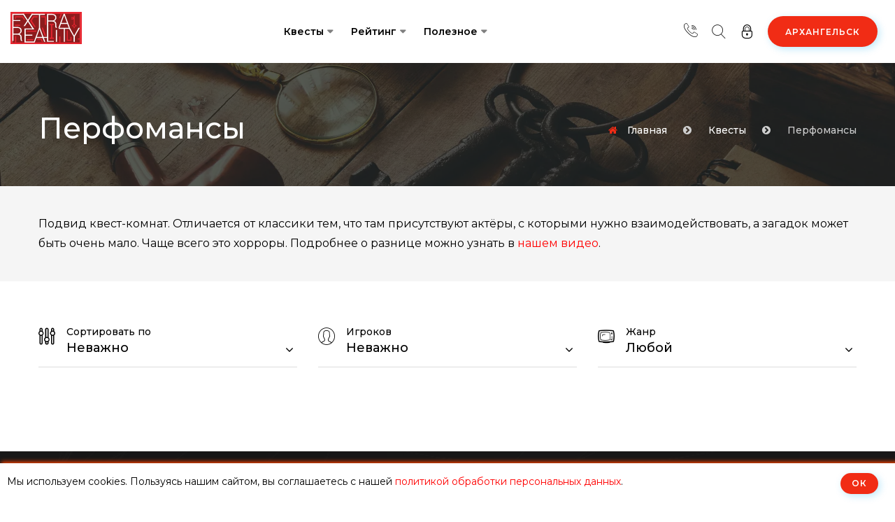

--- FILE ---
content_type: text/html; charset=UTF-8
request_url: https://arhangelsk.extrareality.ru/performance
body_size: 9999
content:
<!DOCTYPE html>
<html lang="ru" class="no-js">
<head>
            <meta charset="UTF-8">
    <meta name="viewport" content="width=device-width, initial-scale=1.0, user-scalable=0, maximum-scale=1.0">
    <meta http-equiv="X-UA-Compatible" content="ie=edge">
    <meta name="csrf-token" content="Mw7FRly2EVY2ofwtJ326aKbX642vi7iMDaPs7uVG">
    <title>Перфомансы в Архангельске - квесты с актёрами, квесты в жанре перформанс</title>
    <meta name="keywords" content="квесты, квесты в реальности, перфоманс, перформанс, квесты с актёрами, квест с актером, Архангельск"/>
    <meta name="description" content="Квесты с актёрами в Архангельске - все квесты в жанре перфоманс (перформанс) на одном сайте"/>
        
    <link rel="shortcut icon" href="/favicon.ico" type="image/x-icon">
<link rel="icon" type="image/svg+xml" href="/favicon.svg">
<link rel="apple-touch-icon" sizes="180x180" href="/apple-touch-icon.png">
<link rel="icon" type="image/png" sizes="32x32" href="/favicon-32x32.png">
<link rel="icon" type="image/png" sizes="16x16" href="/favicon-16x16.png">
<link rel="manifest" href="/site.webmanifest">
<link rel="mask-icon" href="/safari-pinned-tab.svg" color="#5bbad5">
<meta name="msapplication-TileColor" content="#da532c">
<meta name="theme-color" content="#000000">
        <link rel="canonical" href="https://arhangelsk.extrareality.ru/performance" />
        <meta property="og:title" content="Перфомансы в Архангельске - квесты с актёрами, квесты в жанре перформанс" />
<meta property="og:type" content="website" />
<meta property="og:url" content="https://arhangelsk.extrareality.ru/performance" />
<meta property="og:description" content="Квесты с актёрами в Архангельске - все квесты в жанре перфоманс (перформанс) на одном сайте" />
    <meta property="og:image" content="https://arhangelsk.extrareality.ru/images/logo/logo-og.jpg" />
    <meta property="twitter:image" content="https://arhangelsk.extrareality.ru/images/logo/logo-og-twitter.jpg" />
<meta property="og:locale" content="ru_RU" />

<meta property="twitter:card" content="summary" />
<meta property="twitter:description" content="Квесты с актёрами в Архангельске - все квесты в жанре перфоманс (перформанс) на одном сайте" />
<meta property="twitter:title" content="Перфомансы в Архангельске - квесты с актёрами, квесты в жанре перформанс" />
        <script type="application/ld+json">
    {
      "@context": "https://schema.org",
      "@type": "ItemList",
      "url": "https://arhangelsk.extrareality.ru/performance",
      "name": "Перфомансы в Архангельске - квесты с актёрами, квесты в жанре перформанс",
      "description": "Квесты с актёрами в Архангельске - все квесты в жанре перфоманс (перформанс) на одном сайте",
      "itemListElement": [
            ]
  }
</script>

        <link rel="stylesheet" href="/css/build/common-catalog.css?id=56ce18cd142f1cf955e8377f4e243bd1">
    
    <!-- Modernizr js -->
    <script src="/js/modernizr-custom.js"></script>
</head>
<body>
<header class="site-header header-style-one" id="cart-app">
    <div class="site-navigation">
    <div class="container-fluid">
        <div class="row">
            <div class="col-12">
                <div class="navbar navbar-expand-lg navigation-area">
                    <div class="site-logo-block">
                        <a class="navbar-brand site-logo" href="https://arhangelsk.extrareality.ru">
                            <img src="/images/logo/logo.svg" alt="Логотип Extrareality" width="102" height="46">
                        </a>
                    </div><!--~./ site-logo-block ~-->

                    <div class="mainmenu-area">
                        <nav class="menu">
                            <ul id="nav">
                                                                    <li class="dropdown-trigger"><a href="https://arhangelsk.extrareality.ru/quests">Квесты</a>
    <ul class="dropdown-content">
        <li  class="dropdown-trigger"  >
            <a href="https://arhangelsk.extrareality.ru/quests">Квест-комнаты</a>
                            <ul class="dropdown-content">
                    <li><a href="https://arhangelsk.extrareality.ru/vse-kvestrumy">Классические</a></li>
                    <li><a href="https://arhangelsk.extrareality.ru/performance">Перфомансы</a></li>
                </ul>
                    </li>
                    <li><a href="https://arhangelsk.extrareality.ru/role-quests">Ролевые квесты</a></li>
                                                
                                        <li><a href="https://arhangelsk.extrareality.ru/novelties"><span class="icon-clock1"></span> &nbsp;Скоро откроются</a></li>
                    <li><a href="https://arhangelsk.extrareality.ru/map"><span class="icon-placeholder"></span> &nbsp;Карта квестов</a></li>
        
        <li><a href="https://arhangelsk.extrareality.ru/quests/search"><span class="icon-search3"></span> &nbsp;Подбор квеста</a></li>
    </ul>
</li>
<li class="dropdown-trigger"><a href="https://arhangelsk.extrareality.ru/top100">Рейтинг</a>
    <ul class="dropdown-content">
        <li><a href="https://arhangelsk.extrareality.ru/top100">Народный рейтинг</a></li>
        
        
        <li><a href="https://arhangelsk.extrareality.ru/playertop100">Топ игроков</a></li>
    </ul>
</li>
<li class="dropdown-trigger">
    <a href="javascript:">Полезное</a>
    <ul class="dropdown-content">
        <li class="dropdown-trigger">
            <a href="https://arhangelsk.extrareality.ru/bonuses">Акции</a>
            <ul class="dropdown-content">
                <li><a href="https://arhangelsk.extrareality.ru/bonuses">Все акции и скидки</a></li>
                <li><a href="https://arhangelsk.extrareality.ru/bonus/birthday">Именинникам</a></li>
                <li><a href="https://arhangelsk.extrareality.ru/bonus/student">Студентам</a></li>
                                            </ul>
        </li>
        <li><a href="https://arhangelsk.extrareality.ru/organizators">Организаторы</a></li>
        <li><a href="https://arhangelsk.extrareality.ru/novelties">Скоро откроются</a></li>
        <li><a href="https://arhangelsk.extrareality.ru/blog">Блог</a></li>

                    <li class="dropdown-trigger">
                <a href="javascript:">Статьи о квестах</a>
                <ul class="dropdown-content">
                    <li><a href="https://arhangelsk.extrareality.ru/blog/chto-takoe-kvest">Что такое квесты в реальности?</a></li>
                    <!--what-is-quest-->
                    <li><a href="https://arhangelsk.extrareality.ru/blog/vidy-kvestov">Виды квестов</a></li>
                    <li><a href="https://arhangelsk.extrareality.ru/blog/performance-vs-akter">Что такое перфоманс?</a></li>
                    <li><a href="https://arhangelsk.extrareality.ru/blog/role-quest-for-parties">Что такое ролевой квест?</a></li>
                    <li><a href="https://arhangelsk.extrareality.ru/blog/choose-your-destiny">Как выбрать квест?</a></li>
                    <li><a href="https://arhangelsk.extrareality.ru/blog/tehnika-bezopasnosti-v-kvestah">Правила посещения квестов</a></li>
                </ul>
            </li>
            </ul>
</li>
                                                            </ul>
                        </nav><!--/.menu-->

                    </div><!--~./ mainmenu-wrap ~-->

                    <div class="header-navigation-right">
    

    
    
    <div class="header-lang-area">
        <a href="javascript:" title="Контакты">
            <span class="icon-call"></span>
        </a>
                    <div class="lang-list">
                            </div>
            </div>
    <div class="header-lang-area choose-location-mobile">
        <a href="javascript:" data-toggle="modal" data-target="#header_countries_model" title="Выбор города">
            <span class="icon-placeholder"></span>
        </a>
    </div>

    <div class="search-wrap">
        <div class="search-btn" data-toggle="modal" data-target="#header_search_model">
            <span class="icon icon-search32"></span>
            <!--<span class="text">Поиск</span>-->
        </div>
    </div><!--~./ search-wrap ~-->

    <div class="user-registration-area dropdown">
                    <a class="user-reg-btn" href="javascript:" data-toggle="modal" data-target="#reg_form_model" title="Вход в личный кабинет">
                <span class="icon icon-lock2 lock-to-unlock"></span>
                <span class="text">Войти</span>
            </a>
        
            </div>

    <div class="add-listing-area">
        <a class="btn btn-default" href="javascript:" data-toggle="modal" data-target="#header_countries_model" title="Выбор города">Архангельск</a>
    </div>
</div><!--~./ header-navigation-right ~-->
                </div><!--~./ navigation-area ~-->
            </div>
        </div>
    </div>
</div><!--~./ site-navigation ~-->

<div class="mobile-menu">
    <a class="mobile-logo" href="https://arhangelsk.extrareality.ru">
        <img src="/images/logo/logo-square.svg" alt="Extrareality Logo" width="48" height="40">
    </a>
    <div class="header-navigation-right">
    

    
    
    <div class="header-lang-area">
        <a href="javascript:" title="Контакты">
            <span class="icon-call"></span>
        </a>
                    <div class="lang-list">
                            </div>
            </div>
    <div class="header-lang-area choose-location-mobile">
        <a href="javascript:" data-toggle="modal" data-target="#header_countries_model" title="Выбор города">
            <span class="icon-placeholder"></span>
        </a>
    </div>

    <div class="search-wrap">
        <div class="search-btn" data-toggle="modal" data-target="#header_search_model">
            <span class="icon icon-search32"></span>
            <!--<span class="text">Поиск</span>-->
        </div>
    </div><!--~./ search-wrap ~-->

    <div class="user-registration-area dropdown">
                    <a class="user-reg-btn" href="javascript:" data-toggle="modal" data-target="#reg_form_model" title="Вход в личный кабинет">
                <span class="icon icon-lock2 lock-to-unlock"></span>
                <span class="text">Войти</span>
            </a>
        
            </div>

    <div class="add-listing-area">
        <a class="btn btn-default" href="javascript:" data-toggle="modal" data-target="#header_countries_model" title="Выбор города">Архангельск</a>
    </div>
</div><!--~./ header-navigation-right ~-->
</div><!--~~./ end mobile menu ~~-->
</header>
<!--~~~ Sticky Header ~~~-->
<div id="sticky-header">
    <header class="site-header header-style-one">
        <div class="site-navigation">
    <div class="container-fluid">
        <div class="row">
            <div class="col-12">
                <div class="navbar navbar-expand-lg navigation-area">
                    <div class="site-logo-block">
                        <a class="navbar-brand site-logo" href="https://arhangelsk.extrareality.ru">
                            <img src="/images/logo/logo.svg" alt="Логотип Extrareality" width="102" height="46">
                        </a>
                    </div><!--~./ site-logo-block ~-->

                    <div class="mainmenu-area">
                        <nav class="menu">
                            <ul id="nav">
                                                                    <li class="dropdown-trigger"><a href="https://arhangelsk.extrareality.ru/quests">Квесты</a>
    <ul class="dropdown-content">
        <li  class="dropdown-trigger"  >
            <a href="https://arhangelsk.extrareality.ru/quests">Квест-комнаты</a>
                            <ul class="dropdown-content">
                    <li><a href="https://arhangelsk.extrareality.ru/vse-kvestrumy">Классические</a></li>
                    <li><a href="https://arhangelsk.extrareality.ru/performance">Перфомансы</a></li>
                </ul>
                    </li>
                    <li><a href="https://arhangelsk.extrareality.ru/role-quests">Ролевые квесты</a></li>
                                                
                                        <li><a href="https://arhangelsk.extrareality.ru/novelties"><span class="icon-clock1"></span> &nbsp;Скоро откроются</a></li>
                    <li><a href="https://arhangelsk.extrareality.ru/map"><span class="icon-placeholder"></span> &nbsp;Карта квестов</a></li>
        
        <li><a href="https://arhangelsk.extrareality.ru/quests/search"><span class="icon-search3"></span> &nbsp;Подбор квеста</a></li>
    </ul>
</li>
<li class="dropdown-trigger"><a href="https://arhangelsk.extrareality.ru/top100">Рейтинг</a>
    <ul class="dropdown-content">
        <li><a href="https://arhangelsk.extrareality.ru/top100">Народный рейтинг</a></li>
        
        
        <li><a href="https://arhangelsk.extrareality.ru/playertop100">Топ игроков</a></li>
    </ul>
</li>
<li class="dropdown-trigger">
    <a href="javascript:">Полезное</a>
    <ul class="dropdown-content">
        <li class="dropdown-trigger">
            <a href="https://arhangelsk.extrareality.ru/bonuses">Акции</a>
            <ul class="dropdown-content">
                <li><a href="https://arhangelsk.extrareality.ru/bonuses">Все акции и скидки</a></li>
                <li><a href="https://arhangelsk.extrareality.ru/bonus/birthday">Именинникам</a></li>
                <li><a href="https://arhangelsk.extrareality.ru/bonus/student">Студентам</a></li>
                                            </ul>
        </li>
        <li><a href="https://arhangelsk.extrareality.ru/organizators">Организаторы</a></li>
        <li><a href="https://arhangelsk.extrareality.ru/novelties">Скоро откроются</a></li>
        <li><a href="https://arhangelsk.extrareality.ru/blog">Блог</a></li>

                    <li class="dropdown-trigger">
                <a href="javascript:">Статьи о квестах</a>
                <ul class="dropdown-content">
                    <li><a href="https://arhangelsk.extrareality.ru/blog/chto-takoe-kvest">Что такое квесты в реальности?</a></li>
                    <!--what-is-quest-->
                    <li><a href="https://arhangelsk.extrareality.ru/blog/vidy-kvestov">Виды квестов</a></li>
                    <li><a href="https://arhangelsk.extrareality.ru/blog/performance-vs-akter">Что такое перфоманс?</a></li>
                    <li><a href="https://arhangelsk.extrareality.ru/blog/role-quest-for-parties">Что такое ролевой квест?</a></li>
                    <li><a href="https://arhangelsk.extrareality.ru/blog/choose-your-destiny">Как выбрать квест?</a></li>
                    <li><a href="https://arhangelsk.extrareality.ru/blog/tehnika-bezopasnosti-v-kvestah">Правила посещения квестов</a></li>
                </ul>
            </li>
            </ul>
</li>
                                                            </ul>
                        </nav><!--/.menu-->

                    </div><!--~./ mainmenu-wrap ~-->

                    <div class="header-navigation-right">
    

    
    
    <div class="header-lang-area">
        <a href="javascript:" title="Контакты">
            <span class="icon-call"></span>
        </a>
                    <div class="lang-list">
                            </div>
            </div>
    <div class="header-lang-area choose-location-mobile">
        <a href="javascript:" data-toggle="modal" data-target="#header_countries_model" title="Выбор города">
            <span class="icon-placeholder"></span>
        </a>
    </div>

    <div class="search-wrap">
        <div class="search-btn" data-toggle="modal" data-target="#header_search_model">
            <span class="icon icon-search32"></span>
            <!--<span class="text">Поиск</span>-->
        </div>
    </div><!--~./ search-wrap ~-->

    <div class="user-registration-area dropdown">
                    <a class="user-reg-btn" href="javascript:" data-toggle="modal" data-target="#reg_form_model" title="Вход в личный кабинет">
                <span class="icon icon-lock2 lock-to-unlock"></span>
                <span class="text">Войти</span>
            </a>
        
            </div>

    <div class="add-listing-area">
        <a class="btn btn-default" href="javascript:" data-toggle="modal" data-target="#header_countries_model" title="Выбор города">Архангельск</a>
    </div>
</div><!--~./ header-navigation-right ~-->
                </div><!--~./ navigation-area ~-->
            </div>
        </div>
    </div>
</div><!--~./ site-navigation ~-->

<div class="mobile-menu">
    <a class="mobile-logo" href="https://arhangelsk.extrareality.ru">
        <img src="/images/logo/logo-square.svg" alt="Extrareality Logo" width="48" height="40">
    </a>
    <div class="header-navigation-right">
    

    
    
    <div class="header-lang-area">
        <a href="javascript:" title="Контакты">
            <span class="icon-call"></span>
        </a>
                    <div class="lang-list">
                            </div>
            </div>
    <div class="header-lang-area choose-location-mobile">
        <a href="javascript:" data-toggle="modal" data-target="#header_countries_model" title="Выбор города">
            <span class="icon-placeholder"></span>
        </a>
    </div>

    <div class="search-wrap">
        <div class="search-btn" data-toggle="modal" data-target="#header_search_model">
            <span class="icon icon-search32"></span>
            <!--<span class="text">Поиск</span>-->
        </div>
    </div><!--~./ search-wrap ~-->

    <div class="user-registration-area dropdown">
                    <a class="user-reg-btn" href="javascript:" data-toggle="modal" data-target="#reg_form_model" title="Вход в личный кабинет">
                <span class="icon icon-lock2 lock-to-unlock"></span>
                <span class="text">Войти</span>
            </a>
        
            </div>

    <div class="add-listing-area">
        <a class="btn btn-default" href="javascript:" data-toggle="modal" data-target="#header_countries_model" title="Выбор города">Архангельск</a>
    </div>
</div><!--~./ header-navigation-right ~-->
</div><!--~~./ end mobile menu ~~-->
    </header>
</div><!--~./End site header ~-->

    <div itemscope itemtype="http://schema.org/WebPage">
        <div class="page-title-area text-white bg-image bg-overlay" style="background-image:url(/images/pagebg/catalog.webp);">
            <div class="container">
                <div class="row">
                    <div class="col-12">
                        <div class="page-header-content">
                            <div class="breadcrumb-content-area">
                                <div class="page-header-caption">
                                    <h1 itemprop="about">Перфомансы</h1>
                                </div>
                                <div class="breadcrumb-area">
                                    <ol class="breadcrumb" itemscope itemtype="https://schema.org/BreadcrumbList">
                                        <li class="breadcrumb-item" itemprop="itemListElement" itemscope
                                            itemtype="https://schema.org/ListItem">
                                            <a href="https://arhangelsk.extrareality.ru" title="Портал о квестах Extrareality">
                                                <span itemprop="name">Главная</span>
                                            </a>
                                            <meta itemprop="item" content="https://arhangelsk.extrareality.ru"/>
                                            <meta itemprop="position" content="1" />
                                        </li>
                                        <li class="breadcrumb-item" itemprop="itemListElement" itemscope
                                            itemtype="https://schema.org/ListItem">
                                            <a href="https://arhangelsk.extrareality.ru/quests" title="Квесты в Архангельске">
                                                <span itemprop="name">Квесты</span>
                                            </a>
                                            <meta itemprop="item" content="https://arhangelsk.extrareality.ru/quests"/>
                                            <meta itemprop="position" content="2" />
                                        </li>
                                        <li aria-current="page" class="breadcrumb-item active" itemprop="itemListElement" itemscope itemtype="https://schema.org/ListItem">
                                            <span itemprop="name">Перфомансы</span>
                                            <meta itemprop="position" content="3" />
                                        </li>
                                    </ol>
                                </div>
                            </div>
                        </div><!--~~./ page-header-content ~~-->
                    </div>
                </div>
            </div><!--~~./ end container ~~-->
        </div>
        <!--~~./ end page title area ~~-->

        <div class="site-content">
            <div class="products-details-tab-area ptb-40 bg-gray">
                <div class="container">
                    <div class="row">
                        <div class="col-12">
                            <p itemprop="text">Подвид квест-комнат. Отличается от классики тем, что там присутствуют актёры, с которыми нужно взаимодействовать, а загадок может быть очень мало. Чаще всего это хорроры. Подробнее о разнице можно узнать в <a href="https://www.youtube.com/watch?v=E_re_6lYzfo" class="color-red trailer-btn">нашем видео</a>.</p>
                        </div>
                    </div>
                </div>
            </div>
            <div class="main-wrapper ptb-60">
                <div class="container">
                    <div class="row">
                        <div class="col-lg-12">
                            <!--~~~~~ Start Site Main ~~~~~-->
                            <main class="site-main">
                                <div class="row">
                                    <div class="col-12">
                                        <div class="search-filter-options mb-60">
                                            <div class="row align-items-end">
                                                <div class="col-lg-4 col-md-6">
                                                    <div class="products-ordering-list">
                                                        <span>Сортировать по</span>
                                                        <select class="option-form-input custom-select sort quests-filter-select"
                                                                name="sort">
                                                            <option value="">Неважно</option>
                                                            <option value="popularity" >
                                                                Популярности
                                                            </option>
                                                            <option value="opening" >
                                                                Дате открытия
                                                            </option>
                                                            <option value="reviews" >
                                                                Количеству отзывов
                                                            </option>
                                                            <option value="rating" >
                                                                Народному рейтингу
                                                            </option>
                                                            <option value="price" >
                                                                Цене по возрастанию
                                                            </option>
                                                        </select>
                                                    </div><!--~./ products-ordering-list ~-->
                                                </div>

                                                <div class="col-lg-4 col-md-6">
                                                    <div class="price-ordering-list">
                                                        <span>Игроков</span>
                                                        <select class="option-form-input custom-select players quests-filter-select"
                                                                name="players">
                                                            <option value="">Неважно</option>
                                                                                                                            <option value="1"
                                                                                                                                        >1</option>
                                                                                                                            <option value="2"
                                                                                                                                        >2</option>
                                                                                                                            <option value="3"
                                                                                                                                        >3</option>
                                                                                                                            <option value="4"
                                                                                                                                        >4</option>
                                                                                                                            <option value="5"
                                                                                                                                        >5</option>
                                                                                                                            <option value="6"
                                                                                                                                        >6</option>
                                                                                                                            <option value="7"
                                                                                                                                        >7</option>
                                                                                                                            <option value="8"
                                                                                                                                        >8</option>
                                                                                                                            <option value="9"
                                                                                                                                        >9</option>
                                                                                                                            <option value="10"
                                                                                                                                        >10</option>
                                                                                                                            <option value="11"
                                                                                                                                        >11</option>
                                                                                                                            <option value="12"
                                                                                                                                        >12</option>
                                                                                                                            <option value="13"
                                                                                                                                        >13</option>
                                                                                                                            <option value="14"
                                                                                                                                        >14</option>
                                                                                                                        <option value="15" >
                                                                15+
                                                            </option>
                                                        </select>
                                                    </div><!--~./ products-ordering-list ~-->
                                                </div>

                                                <div class="col-lg-4 col-md-6">
                                                    <div class="show-products-category">
                                                        <span>Жанр</span>
                                                        <select class="option-form-input custom-select genre quests-filter-select"
                                                                name="genre">
                                                            <option value="">Любой</option>
                                                            <option value="corporate">
                                                                На корпоратив
                                                            </option>
                                                                                                                            <option value="страшные"
                                                                                                                                        >
                                                                    Страшные
                                                                </option>
                                                                                                                            <option value="опытным"
                                                                                                                                        >
                                                                    Опытным
                                                                </option>
                                                                                                                            <option value="новичкам"
                                                                                                                                        >
                                                                    Новичкам
                                                                </option>
                                                                                                                            <option value="антуражные"
                                                                                                                                        >
                                                                    Антуражные
                                                                </option>
                                                                                                                            <option value="экшн"
                                                                                                                                        >
                                                                    Экшн
                                                                </option>
                                                                                                                            <option value="боевик"
                                                                                                                                        >
                                                                    Боевик
                                                                </option>
                                                                                                                            <option value="детские"
                                                                                                                                        >
                                                                    Детские
                                                                </option>
                                                                                                                            <option value="подросткам"
                                                                                                                                        >
                                                                    Подросткам
                                                                </option>
                                                                                                                            <option value="нестрашные"
                                                                                                                                        >
                                                                    Нестрашные
                                                                </option>
                                                                                                                            <option value="недорогие"
                                                                                                                                        >
                                                                    Недорогие
                                                                </option>
                                                                                                                    </select>
                                                        <input type="hidden" class="quests-filter-select" name="actor" value="yes">
                                                    </div><!--~./ show-products-category ~-->
                                                </div>
                                                
                                            </div>
                                        </div><!--~./ search-filter-options ~-->
                                    </div>
                                </div>

                                <div class="row" id="catalog-app">
                                    <quest-component v-for="quest in quests"
                                                     :quest="quest" :key="quest.id"
                                    ></quest-component>
                                </div>
                                <div id="catalog-nothing-message"></div>

                                
                            </main><!--~./ end site main ~-->
                        </div>
                    </div>
                </div>
            </div><!--~./ end main wrapper ~-->
        </div>
        <!--~./ end site content ~-->
    </div>

<footer class="site-footer footer-default-style footer-style-two bg-image bg-overlay" style="background-image:url('/images/pagebg/footer.webp')">
    <div class="footer-widget-area ptb-100">
    <div class="container">
        <div class="row">
            <!--~~~~~ Start Widget About Footer ~~~~~-->
            <div class="col-lg-3">
                <aside class="widget bt-about-footer-widget">
                    <div class="widget-content">
                        <div class="about-logo">
                            <a href="javascript:"><img src="/images/logo/logo.svg" alt="Логотип Extrareality" width="102" height="46"></a>
                        </div>
                        <p>Extrareality - портал о квестах и квизах, другая реальность рядом с вами! Мы поможем вам выбрать наиболее подходящий именно вам вариант интеллектуального досуга ;)</p>
                                                                                                </div>
                </aside>
            </div><!--~./ end about footer widget ~-->

            <!--~~~~~ Start Widget List ~~~~~-->
            <div class="col-lg-3">
                <aside class="widget widget-list style-two">
                    <div class="widget-title">Популярное</div>
                    <div class="widget-content">
                        <ul>
                                                                                                                    <li><a href="https://arhangelsk.extrareality.ru/tag/%D1%81%D1%82%D1%80%D0%B0%D1%88%D0%BD%D1%8B%D0%B5" title="Страшные (хоррор) квесты Архангельск">страшные</a></li>
                                                            <li><a href="https://arhangelsk.extrareality.ru/tag/%D1%81%20%D0%B0%D0%BA%D1%82%D0%B5%D1%80%D0%BE%D0%BC" title="Квесты с актером Архангельск">с актером</a></li>
                                                            <li><a href="https://arhangelsk.extrareality.ru/tag/%D0%B4%D0%B5%D1%82%D1%81%D0%BA%D0%B8%D0%B5" title="Детские квесты Архангельск">детские</a></li>
                                                            <li><a href="https://arhangelsk.extrareality.ru/tag/%D0%BF%D0%BE%D0%B4%D1%80%D0%BE%D1%81%D1%82%D0%BA%D0%B0%D0%BC" title="Квесты для подростков Архангельск">подросткам</a></li>
                                                            <li><a href="https://arhangelsk.extrareality.ru/tag/%D0%BA%D1%80%D0%B0%D1%81%D0%B8%D0%B2%D1%8B%D0%B5" title="Красивые квесты Архангельск">красивые</a></li>
                                                            <li><a href="https://arhangelsk.extrareality.ru/tag/%D1%81%D0%BB%D0%BE%D0%B6%D0%BD%D1%8B%D0%B5" title="Сложные квесты Архангельск">сложные</a></li>
                                                        <li><a href="https://arhangelsk.extrareality.ru/categories" title="Все категории квестов в Архангельске">Все категории</a></li>
                        </ul>
                    </div>
                </aside>
            </div><!--~./ end widget list ~-->

            <!--~~~~~ Start Widget List ~~~~~-->
            <div class="col-lg-3">
                <aside class="widget widget-list">
                    <div class="widget-title">Полезное</div>
                    <div class="widget-content">
                        <ul>
                                                            <li><a href="https://arhangelsk.extrareality.ru/blog/about-us">Подробнее о нас</a></li>
                                                        <li><a href="https://arhangelsk.extrareality.ru/blog/partnership">Владельцам квестов</a></li>
                            <li><a href="https://arhangelsk.extrareality.ru/blog/about-shop">Оплата и доставка</a></li>
                            
                            <li><a href="https://arhangelsk.extrareality.ru/articles/docs">Документы сайта</a></li>
                        </ul>
                    </div>
                </aside>
            </div><!--~./ end widget list ~-->

            <!--~~~~~ Start Subscribe Widget~~~~~-->
            <div class="col-lg-3">
                <aside class="widget tb-subscribe-widget">
                    <div class="widget-title">Подпишитесь на нас!</div>
                    <div class="widget-content">
                        <div class="subscribe-box">
                            <p>Мы не заваливаем спамом! Мы редко, но метко шлём крутые акции и предложения в вашем городе.</p>
                            <div class="subscribe-form">
                                <!-- Subscribe form -->
                                <form class="dv-form" id="mc-form" method="post" action="https://arhangelsk.extrareality.ru/email-subscribe">
                                    <div class="form-group">
                                        <input id="mc-email" name="email" placeholder="Введите ваш email" type="email">
                                        <input type="hidden" name="_token" value="Mw7FRly2EVY2ofwtJ326aKbX642vi7iMDaPs7uVG" autocomplete="off">
                                        <button class="btn btn-default" name="Subscribe" id="subscribe-btn" type="submit">
                                            Подписаться
                                        </button>
                                    </div>
                                </form>
                            </div>
                        </div>
                    </div>
                </aside>
            </div><!--~./ end subscribe widget ~-->
        </div>
    </div>
</div>
<!--~./ end footer widgets area ~-->
    <div class="footer-bottom-area">
    <div class="container">
        <div class="row">
                            <div class="col-lg-12 col-md-12">
                    <div class="copyright-text text-center mb-10">
                        <p>
                            ИП Тарасов Сергей Владимирович, ОГРНИП: 325774600669451, ИНН: 771584683403<br>
                            109044, Российская Федерация, г. Москва, вн. тер. г. муниципальный округ Южнопортовый, пер. 3-й Крутицкий, д.11, помещ. 7Н
                        </p>
                        <p>Правовая информация: Владельцем и администратором интернет-ресурса является ООО "Все квесты" (Беларусь). Размещение сайта и хранение данных осуществляется на территории Республики Беларусь. ИП Тарасов Сергей Владимирович выступает исключительно в качестве уполномоченного представителя (агента) для взаимодействия с юридическими лицами на территории РФ. Ответственность за содержание, модерацию и достоверность информации на сайте полностью лежит на владельце ресурса.</p>
                    </div>
                </div>
                    </div>
    </div>
</div>
</footer>

<div id="header_search_model" class="header-search-model modal fade" tabindex="-1" role="dialog">
    <div class="modal-dialog header-search-area" role="document">
        <div class="header-search-area-inner">
            <div class="modal-header">
                <button type="button" class="close btn-close" data-dismiss="modal" aria-label="Close">
                    <img src="/images/icon/close.png" alt="close">
                </button>
            </div>
            <div class="search-form modal-content">
                <form action="#" onsubmit="return false">
                    <input type="search" class="search-all" placeholder="Квест, организатор, тег" />
                    
                </form>
                <div class="search-by-cat">
                    <a href="https://arhangelsk.extrareality.ru/quests/search" class="single-cat hotel">
                        <div class="icon">
                            <span class="icon-search3"></span>
                        </div>
                        <div class="text">
                            Расширенный поиск
                        </div>
                    </a><!--~./ single-cat ~-->
                    <a href="https://arhangelsk.extrareality.ru/tag/%D0%B4%D0%B5%D1%82%D1%81%D0%BA%D0%B8%D0%B5" class="single-cat restaurant">
                        <div class="icon">
                            <span class="icon-boy"></span>
                        </div>
                        <div class="text">
                            Детские квесты
                        </div>
                    </a><!--~./ single-cat ~-->
                                                            <a href="https://arhangelsk.extrareality.ru/tag/%D1%81%D1%82%D1%80%D0%B0%D1%88%D0%BD%D1%8B%D0%B5" class="single-cat automotive">
                        <div class="icon">
                            <span class="icon-game-developing"></span>
                        </div>
                        <div class="text">
                            Страшные квесты
                        </div>
                    </a><!--~./ single-cat ~-->
                    <a href="https://arhangelsk.extrareality.ru/tag/%D1%81%20%D0%B0%D0%BA%D1%82%D1%91%D1%80%D0%BE%D0%BC" class="single-cat hotel">
                        <div class="icon">
                            <span class="icon-clown1"></span>
                        </div>
                        <div class="text">
                            Квесты с актёром
                        </div>
                    </a><!--~./ single-cat ~-->
                </div>
            </div><!--~./ search-form ~-->
        </div>
    </div>
</div><!--~./ end header search model ~-->

<div id="header_countries_model" class="header-search-model modal fade" tabindex="-1" role="dialog">
    <div class="modal-dialog header-search-area" role="document">
        <div class="header-search-area-inner">
            <div class="modal-header">
                <button type="button" class="close btn-close" data-dismiss="modal" aria-label="Close">
                    <img src="/images/icon/close.png" alt="close">
                </button>
            </div>
            <div class="search-form modal-content">
                <form action="#">
                    <input type="search" id="search-cities-input" placeholder="Начните вводить город">
                    
                </form>
                <div class="search-by-cat" id="choose-city-list">
                                            <a href="https://joshkarola.extrareality.ru/" class="single-cat">Йошкар-Ола</a>
                                            <a href="https://chita.extrareality.ru/" class="single-cat">Чита</a>
                                            <a href="https://zelenograd.extrareality.ru/" class="single-cat">Зеленоград</a>
                                            <a href="https://petrozavodsk.extrareality.ru/" class="single-cat">Петрозаводск</a>
                                            <a href="https://abakan.extrareality.ru/" class="single-cat">Абакан</a>
                                            <a href="https://balashiha.extrareality.ru/" class="single-cat">Балашиха</a>
                                            <a href="https://naberezhnyechelny.extrareality.ru/" class="single-cat">Набережные Челны</a>
                                            <a href="https://norilsk.extrareality.ru/" class="single-cat">Норильск</a>
                                            <a href="https://nahodka.extrareality.ru/" class="single-cat">Находка</a>
                                        <a href="https://arhangelsk.extrareality.ru/cities" class="single-cat">Все города</a>

                                            <div class="text-center">
                            <a href="https://extrareality.by/" style="font-size: 12px;">Беларусь</a>&nbsp;
                            <a href="https://extrareality.ru/" style="font-size: 12px;">Россия</a>
                        </div>
                                    </div>
                <div class="search-by-cat" id="search-cities-list" style="display: none"></div>
            </div><!--~./ search-form ~-->
        </div>
    </div>
</div><!--~./ end header countries model ~-->

<div id="reg_form_model" class="user-reg-form-area modal fade" tabindex="-1" role="dialog">
    <div class="modal-dialog register-modal-area" role="document">
        <div class="register-modal-area-outer-inner">
            <div class="modal-header">
                <button type="button" class="close btn-close" data-dismiss="modal" aria-label="Close">
                    <img src="/images/icon/close.png" alt="close">
                </button>
            </div>
            <div class="modal-content user-register-area">
                <!--~~~ Start User Signin Area ~~~-->
                <div class="user-signin-area">
                    <div class="user-left-thumb">
                        <picture>
                            <source srcset="/images/sitepics/loki-labyrinth.webp" type="image/webp">
                            <source srcset="/images/sitepics/loki-labyrinth.png" type="image/png">
                            <img src="/images/sitepics/loki-labyrinth.png" alt="Вход на сайт" width="270" height="500">
                        </picture>
                    </div>

                    <div class="form-content">
                        <div class="form-content-signin">
                            <div class="form-btn-group">
                                
                                <div class="reg-others-midea">
                                    <div class="text">
                                        Вход / регистрация
                                    </div>
                                    <div class="text-center mb-10">
                                        <small>В один клик с помощью сервисов</small>
                                    </div>
                                    <div class="midea-icons">
                                        <ul class="social-share">
                                            <li><a class="sign-in-f" href="https://arhangelsk.extrareality.ru/oauth/fb?redirect=https%3A%2F%2Farhangelsk.extrareality.ru%2Fperformance"><i class="fa fa-facebook"></i></a></li>
                                            <li><a class="sign-in-g" href="https://arhangelsk.extrareality.ru/oauth/gg?redirect=https%3A%2F%2Farhangelsk.extrareality.ru%2Fperformance"><i class="fa fa-google"></i></a></li>
                                                                                            <li><a class="sign-in-v" href="https://arhangelsk.extrareality.ru/oauth/vk?redirect=https%3A%2F%2Farhangelsk.extrareality.ru%2Fperformance"><i class="fa fa-vk"></i></a></li>
                                                <li><a class="sign-in-y" href="https://arhangelsk.extrareality.ru/oauth/ya?redirect=https%3A%2F%2Farhangelsk.extrareality.ru%2Fperformance" style="font-weight: bold">Я</a></li>
                                                                                    </ul>
                                    </div>
                                    <small>
                                        (если выше нет кнопок, отключите adblock)
                                    </small>
                                </div>
                            </div>
                            <p class="text-center mb-0">- или -</p>
                            
                            <form class="default-form signin-form">
                                <div class="form-group">
                                    <input id="simple-login" name="email" class="form-controllar" type="email" placeholder="E-мейл">
                                </div><!--/.form-group-->

                                <div class="form-group">
                                    <input id="simple-code" name="password" class="form-controllar" type="password" placeholder="Пароль">
                                </div><!--/.form-group-->

                                <div class="remember-and-password pb-1">
                                    <div class="forget-pass">
                                        <a id="simple-login-btn" class="btn rectangle-button" href="javascript:">Войти</a> &nbsp;
                                        <a id="simple-reg-btn" class="btn rectangle-button hollow" href="javascript:">Регистрация</a> &nbsp;
                                        <a class="btn-password btn rectangle-button hollow" href="javascript:">Google Auth</a> &nbsp;
                                    </div>
                                </div><!--/.remember-and-password-->
                                <div><small><a href="javascript:" id="dont-remember-btn" class="color-red">Не помню пароль</a></small></div>
                            </form>
                            
                        </div>
                        <div class="form-content-password">
                            <div class="pt-10">
                                <p>
                                    Вы можете войти, используя Google Authenticator или Яндекс.Ключ, если предварительно настроили их в личном кабинете.
                                </p>
                                <p id="g-auth-error" style="color: red; font-weight: bold; display: none"></p>
                                <form class="default-form signin-form">
                                    <div class="form-group">
                                        <input id="g-auth-login" name="email" class="form-controllar" type="email" placeholder="E-мейл">
                                    </div><!--/.form-group-->

                                    <div class="form-group">
                                        <input id="g-auth-code" name="password" class="form-controllar" type="password" placeholder="Код из приложения">
                                    </div><!--/.form-group-->
                                </form>
                            </div>
                            <div class="pt-10">
                                <button type="button" class="btn btn-default btn-back">Назад</button>
                            </div>
                        </div>
                        <div class="form-content-remind-pass">
                            <div class="pt-10">
                                <div id="remind-message-result">
                                    <p>Очень часто пользователи регистрируются, используя вход в один клик и не задают пароль в принципе, впоследствии думая, что забыли его. Если это точно не ваш случай, то введите емейл, под которым вы регистрировались.</p>
                                    <form class="default-form signin-form">
                                        <div class="form-group">
                                            <input id="email-to-remember" name="email" class="form-controllar" type="email" placeholder="E-мейл">
                                        </div><!--/.form-group-->
                                    </form>
                                </div>
                            </div>
                            <div class="pt-10">
                                <button id="remind-of-account-pass-btn" type="button" class="btn btn-default">Напомнить</button>&nbsp;
                                <button type="button" class="btn btn-default btn-back">Назад</button>
                            </div>
                        </div>
                        <div class="form-content-registration">
                            <div class="pt-10">
                                <p>
                                    Заполните поля ниже, чтобы создать аккаунт.<br>
                                </p>
                                <small>Пароль должен содержать хотя бы 1 символ верхнего и нижнего регистра, 1 цифру и 1 специальный символ (@,$,!,%,*,#,? или &amp;)</small>
                                <p id="g-auth-error" style="color: red; font-weight: bold; display: none"></p>
                                <form class="default-form password-form anyForm">
                                    <div class="form-group">
                                        <input id="registration-name" name="name" class="form-controllar" type="text" placeholder="Имя">
                                    </div><!--/.form-group-->
                                    <div class="form-group">
                                        <input id="registration-email" name="email" class="form-controllar" type="email" placeholder="E-мейл">
                                    </div><!--/.form-group-->
                                    <div class="form-group">
                                        <input id="registration-pass" name="password" class="form-controllar" type="password" placeholder="Пароль">
                                    </div><!--/.form-group-->

                                    <div class="form-group">
                                        <input id="registration-pass-confirm" name="password-confirm" class="form-controllar" type="password" placeholder="Повторите пароль">
                                    </div><!--/.form-group-->

                                    <p class="input-check mt-20 mb-0"><input type="checkbox" id="registration-privacy-agree"> <label for="registration-privacy-agree">
                                            Я принимаю
                                            <span class="show-medium"><a href="/blog/privacy-policy" target="_blank" style="color: red;">Политику обработки персональных данных</a></span> <span class="show-mobile">Политику обработки персональных данных. <a href="/blog/privacy-policy" target="_blank" style="color: red;">Подробнее</a></span></label></p>

                                    <p class="input-check"><input type="checkbox" id="registration-user-agreement-agree"> <label for="registration-user-agreement-agree">
                                            Я принимаю <a href="/blog/user-agreement" target="_blank" style="color: red;">Пользовательское соглашение</a></label>
                                    </p>
                                </form>
                            </div>
                            <div class="pt-10">
                                <button id="create-account-btn" type="button" class="btn btn-default">Создать</button>&nbsp;
                                <button type="button" class="btn btn-default btn-back">Назад</button>
                            </div>
                        </div>
                    </div>
                </div><!--~./ end user signin area ~-->
            </div>
        </div>
    </div>
</div><!--~./ end user registation model ~-->

<div id="booking_modal" class="modal fade" tabindex="-1" role="dialog">
    <div class="modal-dialog" role="document">
        <div class="register-modal-area-outer-inner">
            <div class="modal-header">
                <button type="button" class="close btn-close" data-dismiss="modal" aria-label="Close">
                    <img src="/images/icon/close.png" alt="close">
                </button>
            </div>
            <div class="modal-content">
                <div style="padding: 40px 20px;" id="booking-section">
                    <div class="text-center mb-10">
                        <h3>
                            Забронировать квест <span id="book-modal-quest-name"></span>
                        </h3>
                        <span>
                            <a href="javascript:" class="move-book-calendar-btn"
                               onclick="window.bookingApp.scheduleSpanLeft()">&leftarrow;&nbsp;раньше</a> &nbsp;
                            <a href="javascript:" class="move-book-calendar-btn"
                               onclick="window.bookingApp.scheduleSpanRight()">позже&nbsp;&rightarrow;</a>
                        </span>
                    </div>
                    <booking-component></booking-component>
                    <div class="text-center mt-20">
                        <span>
                            <a href="javascript:" class="move-book-calendar-btn"
                               onclick="window.bookingApp.scheduleSpanLeft()">&leftarrow;&nbsp;раньше</a> &nbsp;
                            <a href="javascript:" class="move-book-calendar-btn"
                               onclick="window.bookingApp.scheduleSpanRight()">позже&nbsp;&rightarrow;</a>
                        </span>
                    </div>
                </div>
            </div>
        </div>
    </div>
</div><!--~./ end booking modal ~-->

<div id="certificate-modal" class="modal fade" tabindex="-1" role="dialog">
    <div class="modal-dialog" role="document">
        <div class="register-modal-area-outer-inner">
            <div class="modal-header">
                <button type="button" class="close btn-close" data-dismiss="modal" aria-label="Close">
                    <img src="/images/icon/close.png" alt="close">
                </button>
            </div>
            <div class="modal-content">
                <certificates-component :quest="currentQuest"
                                        :certificates="currentCertificates"
                ></certificates-component>
            </div>
        </div>
    </div>
</div><!--~./ end certificate modal ~-->
<div id="cookie-consent-container">
    Мы используем cookies. Пользуясь нашим сайтом, вы соглашаетесь с нашей
    <a href="https://arhangelsk.extrareality.ru/blog/privacy-policy" target="_blank" class="color-red">политикой обработки персональных данных</a>.
    <a href="javascript:"
       id="cookie-consent-btn"
       class="btn btn-default pull-right"
       onclick="$.post('https://arhangelsk.extrareality.ru/ajax/cookie-consent'); $('#cookie-consent-container').hide();"
    >
        ОК
    </a>
</div>

<script>
            window.bookingMixin = {
            data: function () {
                return {"modal":true,"userId":null,"countryId":2,"cityId":17};
            }
        };

            
        window.certificatesMixin = {
        data: function () {
            return {"certificatesByQuestId":[]};
        }
    };
    
        window.catalogMixin = {
        data: function () {
            return {"quests":[],"currentPath":"performance"};
        }
    };
    
    
    window.deferScript = function (src) {
        let script = document.createElement('script');
        script.src = src;
        script.defer = true;
        script.async = false;
        document.body.append(script);
    };
</script>
    <script src="/js/build/common-scripts/catalog.js?id=8028a1014a3dd5829c78409b01194346"></script>
    <script src="/js/build/app.js?id=68c3ecbb7a78409e9832bdf893e87f3f"></script>
    <script src="/js/build/app-cart.js?id=9d647c8be9d0eb7c821f0e1456ace6e4"></script>
    <script>
        if (window.catalogMixin) {
            window.deferScript("/js/build/app-catalog.js?id=c0071626d9f57915f41bfd1042c765dd");
            window.deferScript("/js/build/custom/catalog-filter.js?id=427b5369e74080f6b243fd2819e68f90");
        }
        if (window.bookingMixin) {
            window.deferScript("/js/build/app-booking.js?id=de9adf182cce51a0ebbd9a6622ca5b7f");
        }
        if (window.certificatesMixin) {
            window.deferScript("/js/build/app-certificates.js?id=a9c5c78d3f1c7fd0e1c7fa319f722bdd");
        }
    </script>
</body>
</html>


--- FILE ---
content_type: text/css
request_url: https://arhangelsk.extrareality.ru/css/build/common-catalog.css?id=56ce18cd142f1cf955e8377f4e243bd1
body_size: 80160
content:
@charset "UTF-8";@import url(https://fonts.googleapis.com/css?family=Montserrat:400,500,600,700&display=swap&subset=cyrillic);/*!
 *  Font Awesome 4.7.0 by @davegandy - http://fontawesome.io - @fontawesome
 *  License - http://fontawesome.io/license (Font: SIL OFL 1.1, CSS: MIT License)
 */@font-face{font-family:FontAwesome;src:url('/fonts/fontawesome-webfont.eot?v=4.7.0');src:url('/fonts/fontawesome-webfont.eot?#iefix&v=4.7.0') format('embedded-opentype'),url('/fonts/fontawesome-webfont.woff2?v=4.7.0') format('woff2'),url('/fonts/fontawesome-webfont.woff?v=4.7.0') format('woff'),url('/fonts/fontawesome-webfont.ttf?v=4.7.0') format('truetype'),url('/fonts/fontawesome-webfont.svg?v=4.7.0#fontawesomeregular') format('svg');font-weight:400;font-style:normal;font-display:swap}.fa{display:inline-block;font:normal normal normal 14px/1 FontAwesome;font-size:inherit;text-rendering:auto;-webkit-font-smoothing:antialiased;-moz-osx-font-smoothing:grayscale}.fa-lg{font-size:1.33333333em;line-height:.75em;vertical-align:-15%}.fa-2x{font-size:2em}.fa-3x{font-size:3em}.fa-4x{font-size:4em}.fa-5x{font-size:5em}.fa-fw{width:1.28571429em;text-align:center}.fa-ul{padding-left:0;margin-left:2.14285714em;list-style-type:none}.fa-ul>li{position:relative}.fa-li{position:absolute;left:-2.14285714em;width:2.14285714em;top:.14285714em;text-align:center}.fa-li.fa-lg{left:-1.85714286em}.fa-border{padding:.2em .25em .15em;border:solid .08em #eee;border-radius:.1em}.fa-pull-left{float:left}.fa-pull-right{float:right}.fa.fa-pull-left{margin-right:.3em}.fa.fa-pull-right{margin-left:.3em}.pull-right{float:right}.pull-left{float:left}.fa.pull-left{margin-right:.3em}.fa.pull-right{margin-left:.3em}.fa-spin{-webkit-animation:fa-spin 2s infinite linear;animation:fa-spin 2s infinite linear}.fa-pulse{-webkit-animation:fa-spin 1s infinite steps(8);animation:fa-spin 1s infinite steps(8)}@-webkit-keyframes fa-spin{0%{-webkit-transform:rotate(0);transform:rotate(0)}100%{-webkit-transform:rotate(359deg);transform:rotate(359deg)}}@keyframes fa-spin{0%{-webkit-transform:rotate(0);transform:rotate(0)}100%{-webkit-transform:rotate(359deg);transform:rotate(359deg)}}.fa-rotate-90{-webkit-transform:rotate(90deg);-ms-transform:rotate(90deg);transform:rotate(90deg)}.fa-rotate-180{-webkit-transform:rotate(180deg);-ms-transform:rotate(180deg);transform:rotate(180deg)}.fa-rotate-270{-webkit-transform:rotate(270deg);-ms-transform:rotate(270deg);transform:rotate(270deg)}.fa-flip-horizontal{-webkit-transform:scale(-1,1);-ms-transform:scale(-1,1);transform:scale(-1,1)}.fa-flip-vertical{-webkit-transform:scale(1,-1);-ms-transform:scale(1,-1);transform:scale(1,-1)}:root .fa-flip-horizontal,:root .fa-flip-vertical,:root .fa-rotate-180,:root .fa-rotate-270,:root .fa-rotate-90{filter:none}.fa-stack{position:relative;display:inline-block;width:2em;height:2em;line-height:2em;vertical-align:middle}.fa-stack-1x,.fa-stack-2x{position:absolute;left:0;width:100%;text-align:center}.fa-stack-1x{line-height:inherit}.fa-stack-2x{font-size:2em}.fa-inverse{color:#fff}.fa-glass:before{content:"\f000"}.fa-music:before{content:"\f001"}.fa-search:before{content:"\f002"}.fa-envelope-o:before{content:"\f003"}.fa-heart:before{content:"\f004"}.fa-star:before{content:"\f005"}.fa-star-o:before{content:"\f006"}.fa-user:before{content:"\f007"}.fa-film:before{content:"\f008"}.fa-th-large:before{content:"\f009"}.fa-th:before{content:"\f00a"}.fa-th-list:before{content:"\f00b"}.fa-check:before{content:"\f00c"}.fa-close:before,.fa-remove:before,.fa-times:before{content:"\f00d"}.fa-search-plus:before{content:"\f00e"}.fa-search-minus:before{content:"\f010"}.fa-power-off:before{content:"\f011"}.fa-signal:before{content:"\f012"}.fa-cog:before,.fa-gear:before{content:"\f013"}.fa-trash-o:before{content:"\f014"}.fa-home:before{content:"\f015"}.fa-file-o:before{content:"\f016"}.fa-clock-o:before{content:"\f017"}.fa-road:before{content:"\f018"}.fa-download:before{content:"\f019"}.fa-arrow-circle-o-down:before{content:"\f01a"}.fa-arrow-circle-o-up:before{content:"\f01b"}.fa-inbox:before{content:"\f01c"}.fa-play-circle-o:before{content:"\f01d"}.fa-repeat:before,.fa-rotate-right:before{content:"\f01e"}.fa-refresh:before{content:"\f021"}.fa-list-alt:before{content:"\f022"}.fa-lock:before{content:"\f023"}.fa-flag:before{content:"\f024"}.fa-headphones:before{content:"\f025"}.fa-volume-off:before{content:"\f026"}.fa-volume-down:before{content:"\f027"}.fa-volume-up:before{content:"\f028"}.fa-qrcode:before{content:"\f029"}.fa-barcode:before{content:"\f02a"}.fa-tag:before{content:"\f02b"}.fa-tags:before{content:"\f02c"}.fa-book:before{content:"\f02d"}.fa-bookmark:before{content:"\f02e"}.fa-print:before{content:"\f02f"}.fa-camera:before{content:"\f030"}.fa-font:before{content:"\f031"}.fa-bold:before{content:"\f032"}.fa-italic:before{content:"\f033"}.fa-text-height:before{content:"\f034"}.fa-text-width:before{content:"\f035"}.fa-align-left:before{content:"\f036"}.fa-align-center:before{content:"\f037"}.fa-align-right:before{content:"\f038"}.fa-align-justify:before{content:"\f039"}.fa-list:before{content:"\f03a"}.fa-dedent:before,.fa-outdent:before{content:"\f03b"}.fa-indent:before{content:"\f03c"}.fa-video-camera:before{content:"\f03d"}.fa-image:before,.fa-photo:before,.fa-picture-o:before{content:"\f03e"}.fa-pencil:before{content:"\f040"}.fa-map-marker:before{content:"\f041"}.fa-adjust:before{content:"\f042"}.fa-tint:before{content:"\f043"}.fa-edit:before,.fa-pencil-square-o:before{content:"\f044"}.fa-share-square-o:before{content:"\f045"}.fa-check-square-o:before{content:"\f046"}.fa-arrows:before{content:"\f047"}.fa-step-backward:before{content:"\f048"}.fa-fast-backward:before{content:"\f049"}.fa-backward:before{content:"\f04a"}.fa-play:before{content:"\f04b"}.fa-pause:before{content:"\f04c"}.fa-stop:before{content:"\f04d"}.fa-forward:before{content:"\f04e"}.fa-fast-forward:before{content:"\f050"}.fa-step-forward:before{content:"\f051"}.fa-eject:before{content:"\f052"}.fa-chevron-left:before{content:"\f053"}.fa-chevron-right:before{content:"\f054"}.fa-plus-circle:before{content:"\f055"}.fa-minus-circle:before{content:"\f056"}.fa-times-circle:before{content:"\f057"}.fa-check-circle:before{content:"\f058"}.fa-question-circle:before{content:"\f059"}.fa-info-circle:before{content:"\f05a"}.fa-crosshairs:before{content:"\f05b"}.fa-times-circle-o:before{content:"\f05c"}.fa-check-circle-o:before{content:"\f05d"}.fa-ban:before{content:"\f05e"}.fa-arrow-left:before{content:"\f060"}.fa-arrow-right:before{content:"\f061"}.fa-arrow-up:before{content:"\f062"}.fa-arrow-down:before{content:"\f063"}.fa-mail-forward:before,.fa-share:before{content:"\f064"}.fa-expand:before{content:"\f065"}.fa-compress:before{content:"\f066"}.fa-plus:before{content:"\f067"}.fa-minus:before{content:"\f068"}.fa-asterisk:before{content:"\f069"}.fa-exclamation-circle:before{content:"\f06a"}.fa-gift:before{content:"\f06b"}.fa-leaf:before{content:"\f06c"}.fa-fire:before{content:"\f06d"}.fa-eye:before{content:"\f06e"}.fa-eye-slash:before{content:"\f070"}.fa-exclamation-triangle:before,.fa-warning:before{content:"\f071"}.fa-plane:before{content:"\f072"}.fa-calendar:before{content:"\f073"}.fa-random:before{content:"\f074"}.fa-comment:before{content:"\f075"}.fa-magnet:before{content:"\f076"}.fa-chevron-up:before{content:"\f077"}.fa-chevron-down:before{content:"\f078"}.fa-retweet:before{content:"\f079"}.fa-shopping-cart:before{content:"\f07a"}.fa-folder:before{content:"\f07b"}.fa-folder-open:before{content:"\f07c"}.fa-arrows-v:before{content:"\f07d"}.fa-arrows-h:before{content:"\f07e"}.fa-bar-chart-o:before,.fa-bar-chart:before{content:"\f080"}.fa-twitter-square:before{content:"\f081"}.fa-facebook-square:before{content:"\f082"}.fa-camera-retro:before{content:"\f083"}.fa-key:before{content:"\f084"}.fa-cogs:before,.fa-gears:before{content:"\f085"}.fa-comments:before{content:"\f086"}.fa-thumbs-o-up:before{content:"\f087"}.fa-thumbs-o-down:before{content:"\f088"}.fa-star-half:before{content:"\f089"}.fa-heart-o:before{content:"\f08a"}.fa-sign-out:before{content:"\f08b"}.fa-linkedin-square:before{content:"\f08c"}.fa-thumb-tack:before{content:"\f08d"}.fa-external-link:before{content:"\f08e"}.fa-sign-in:before{content:"\f090"}.fa-trophy:before{content:"\f091"}.fa-github-square:before{content:"\f092"}.fa-upload:before{content:"\f093"}.fa-lemon-o:before{content:"\f094"}.fa-phone:before{content:"\f095"}.fa-square-o:before{content:"\f096"}.fa-bookmark-o:before{content:"\f097"}.fa-phone-square:before{content:"\f098"}.fa-twitter:before{content:"\f099"}.fa-facebook-f:before,.fa-facebook:before{content:"\f09a"}.fa-github:before{content:"\f09b"}.fa-unlock:before{content:"\f09c"}.fa-credit-card:before{content:"\f09d"}.fa-feed:before,.fa-rss:before{content:"\f09e"}.fa-hdd-o:before{content:"\f0a0"}.fa-bullhorn:before{content:"\f0a1"}.fa-bell:before{content:"\f0f3"}.fa-certificate:before{content:"\f0a3"}.fa-hand-o-right:before{content:"\f0a4"}.fa-hand-o-left:before{content:"\f0a5"}.fa-hand-o-up:before{content:"\f0a6"}.fa-hand-o-down:before{content:"\f0a7"}.fa-arrow-circle-left:before{content:"\f0a8"}.fa-arrow-circle-right:before{content:"\f0a9"}.fa-arrow-circle-up:before{content:"\f0aa"}.fa-arrow-circle-down:before{content:"\f0ab"}.fa-globe:before{content:"\f0ac"}.fa-wrench:before{content:"\f0ad"}.fa-tasks:before{content:"\f0ae"}.fa-filter:before{content:"\f0b0"}.fa-briefcase:before{content:"\f0b1"}.fa-arrows-alt:before{content:"\f0b2"}.fa-group:before,.fa-users:before{content:"\f0c0"}.fa-chain:before,.fa-link:before{content:"\f0c1"}.fa-cloud:before{content:"\f0c2"}.fa-flask:before{content:"\f0c3"}.fa-cut:before,.fa-scissors:before{content:"\f0c4"}.fa-copy:before,.fa-files-o:before{content:"\f0c5"}.fa-paperclip:before{content:"\f0c6"}.fa-floppy-o:before,.fa-save:before{content:"\f0c7"}.fa-square:before{content:"\f0c8"}.fa-bars:before,.fa-navicon:before,.fa-reorder:before{content:"\f0c9"}.fa-list-ul:before{content:"\f0ca"}.fa-list-ol:before{content:"\f0cb"}.fa-strikethrough:before{content:"\f0cc"}.fa-underline:before{content:"\f0cd"}.fa-table:before{content:"\f0ce"}.fa-magic:before{content:"\f0d0"}.fa-truck:before{content:"\f0d1"}.fa-pinterest:before{content:"\f0d2"}.fa-pinterest-square:before{content:"\f0d3"}.fa-google-plus-square:before{content:"\f0d4"}.fa-google-plus:before{content:"\f0d5"}.fa-money:before{content:"\f0d6"}.fa-caret-down:before{content:"\f0d7"}.fa-caret-up:before{content:"\f0d8"}.fa-caret-left:before{content:"\f0d9"}.fa-caret-right:before{content:"\f0da"}.fa-columns:before{content:"\f0db"}.fa-sort:before,.fa-unsorted:before{content:"\f0dc"}.fa-sort-desc:before,.fa-sort-down:before{content:"\f0dd"}.fa-sort-asc:before,.fa-sort-up:before{content:"\f0de"}.fa-envelope:before{content:"\f0e0"}.fa-linkedin:before{content:"\f0e1"}.fa-rotate-left:before,.fa-undo:before{content:"\f0e2"}.fa-gavel:before,.fa-legal:before{content:"\f0e3"}.fa-dashboard:before,.fa-tachometer:before{content:"\f0e4"}.fa-comment-o:before{content:"\f0e5"}.fa-comments-o:before{content:"\f0e6"}.fa-bolt:before,.fa-flash:before{content:"\f0e7"}.fa-sitemap:before{content:"\f0e8"}.fa-umbrella:before{content:"\f0e9"}.fa-clipboard:before,.fa-paste:before{content:"\f0ea"}.fa-lightbulb-o:before{content:"\f0eb"}.fa-exchange:before{content:"\f0ec"}.fa-cloud-download:before{content:"\f0ed"}.fa-cloud-upload:before{content:"\f0ee"}.fa-user-md:before{content:"\f0f0"}.fa-stethoscope:before{content:"\f0f1"}.fa-suitcase:before{content:"\f0f2"}.fa-bell-o:before{content:"\f0a2"}.fa-coffee:before{content:"\f0f4"}.fa-cutlery:before{content:"\f0f5"}.fa-file-text-o:before{content:"\f0f6"}.fa-building-o:before{content:"\f0f7"}.fa-hospital-o:before{content:"\f0f8"}.fa-ambulance:before{content:"\f0f9"}.fa-medkit:before{content:"\f0fa"}.fa-fighter-jet:before{content:"\f0fb"}.fa-beer:before{content:"\f0fc"}.fa-h-square:before{content:"\f0fd"}.fa-plus-square:before{content:"\f0fe"}.fa-angle-double-left:before{content:"\f100"}.fa-angle-double-right:before{content:"\f101"}.fa-angle-double-up:before{content:"\f102"}.fa-angle-double-down:before{content:"\f103"}.fa-angle-left:before{content:"\f104"}.fa-angle-right:before{content:"\f105"}.fa-angle-up:before{content:"\f106"}.fa-angle-down:before{content:"\f107"}.fa-desktop:before{content:"\f108"}.fa-laptop:before{content:"\f109"}.fa-tablet:before{content:"\f10a"}.fa-mobile-phone:before,.fa-mobile:before{content:"\f10b"}.fa-circle-o:before{content:"\f10c"}.fa-quote-left:before{content:"\f10d"}.fa-quote-right:before{content:"\f10e"}.fa-spinner:before{content:"\f110"}.fa-circle:before{content:"\f111"}.fa-mail-reply:before,.fa-reply:before{content:"\f112"}.fa-github-alt:before{content:"\f113"}.fa-folder-o:before{content:"\f114"}.fa-folder-open-o:before{content:"\f115"}.fa-smile-o:before{content:"\f118"}.fa-frown-o:before{content:"\f119"}.fa-meh-o:before{content:"\f11a"}.fa-gamepad:before{content:"\f11b"}.fa-keyboard-o:before{content:"\f11c"}.fa-flag-o:before{content:"\f11d"}.fa-flag-checkered:before{content:"\f11e"}.fa-terminal:before{content:"\f120"}.fa-code:before{content:"\f121"}.fa-mail-reply-all:before,.fa-reply-all:before{content:"\f122"}.fa-star-half-empty:before,.fa-star-half-full:before,.fa-star-half-o:before{content:"\f123"}.fa-location-arrow:before{content:"\f124"}.fa-crop:before{content:"\f125"}.fa-code-fork:before{content:"\f126"}.fa-chain-broken:before,.fa-unlink:before{content:"\f127"}.fa-question:before{content:"\f128"}.fa-info:before{content:"\f129"}.fa-exclamation:before{content:"\f12a"}.fa-superscript:before{content:"\f12b"}.fa-subscript:before{content:"\f12c"}.fa-eraser:before{content:"\f12d"}.fa-puzzle-piece:before{content:"\f12e"}.fa-microphone:before{content:"\f130"}.fa-microphone-slash:before{content:"\f131"}.fa-shield:before{content:"\f132"}.fa-calendar-o:before{content:"\f133"}.fa-fire-extinguisher:before{content:"\f134"}.fa-rocket:before{content:"\f135"}.fa-maxcdn:before{content:"\f136"}.fa-chevron-circle-left:before{content:"\f137"}.fa-chevron-circle-right:before{content:"\f138"}.fa-chevron-circle-up:before{content:"\f139"}.fa-chevron-circle-down:before{content:"\f13a"}.fa-html5:before{content:"\f13b"}.fa-css3:before{content:"\f13c"}.fa-anchor:before{content:"\f13d"}.fa-unlock-alt:before{content:"\f13e"}.fa-bullseye:before{content:"\f140"}.fa-ellipsis-h:before{content:"\f141"}.fa-ellipsis-v:before{content:"\f142"}.fa-rss-square:before{content:"\f143"}.fa-play-circle:before{content:"\f144"}.fa-ticket:before{content:"\f145"}.fa-minus-square:before{content:"\f146"}.fa-minus-square-o:before{content:"\f147"}.fa-level-up:before{content:"\f148"}.fa-level-down:before{content:"\f149"}.fa-check-square:before{content:"\f14a"}.fa-pencil-square:before{content:"\f14b"}.fa-external-link-square:before{content:"\f14c"}.fa-share-square:before{content:"\f14d"}.fa-compass:before{content:"\f14e"}.fa-caret-square-o-down:before,.fa-toggle-down:before{content:"\f150"}.fa-caret-square-o-up:before,.fa-toggle-up:before{content:"\f151"}.fa-caret-square-o-right:before,.fa-toggle-right:before{content:"\f152"}.fa-eur:before,.fa-euro:before{content:"\f153"}.fa-gbp:before{content:"\f154"}.fa-dollar:before,.fa-usd:before{content:"\f155"}.fa-inr:before,.fa-rupee:before{content:"\f156"}.fa-cny:before,.fa-jpy:before,.fa-rmb:before,.fa-yen:before{content:"\f157"}.fa-rouble:before,.fa-rub:before,.fa-ruble:before{content:"\f158"}.fa-krw:before,.fa-won:before{content:"\f159"}.fa-bitcoin:before,.fa-btc:before{content:"\f15a"}.fa-file:before{content:"\f15b"}.fa-file-text:before{content:"\f15c"}.fa-sort-alpha-asc:before{content:"\f15d"}.fa-sort-alpha-desc:before{content:"\f15e"}.fa-sort-amount-asc:before{content:"\f160"}.fa-sort-amount-desc:before{content:"\f161"}.fa-sort-numeric-asc:before{content:"\f162"}.fa-sort-numeric-desc:before{content:"\f163"}.fa-thumbs-up:before{content:"\f164"}.fa-thumbs-down:before{content:"\f165"}.fa-youtube-square:before{content:"\f166"}.fa-youtube:before{content:"\f167"}.fa-xing:before{content:"\f168"}.fa-xing-square:before{content:"\f169"}.fa-youtube-play:before{content:"\f16a"}.fa-dropbox:before{content:"\f16b"}.fa-stack-overflow:before{content:"\f16c"}.fa-instagram:before{content:"\f16d"}.fa-flickr:before{content:"\f16e"}.fa-adn:before{content:"\f170"}.fa-bitbucket:before{content:"\f171"}.fa-bitbucket-square:before{content:"\f172"}.fa-tumblr:before{content:"\f173"}.fa-tumblr-square:before{content:"\f174"}.fa-long-arrow-down:before{content:"\f175"}.fa-long-arrow-up:before{content:"\f176"}.fa-long-arrow-left:before{content:"\f177"}.fa-long-arrow-right:before{content:"\f178"}.fa-apple:before{content:"\f179"}.fa-windows:before{content:"\f17a"}.fa-android:before{content:"\f17b"}.fa-linux:before{content:"\f17c"}.fa-dribbble:before{content:"\f17d"}.fa-skype:before{content:"\f17e"}.fa-foursquare:before{content:"\f180"}.fa-trello:before{content:"\f181"}.fa-female:before{content:"\f182"}.fa-male:before{content:"\f183"}.fa-gittip:before,.fa-gratipay:before{content:"\f184"}.fa-sun-o:before{content:"\f185"}.fa-moon-o:before{content:"\f186"}.fa-archive:before{content:"\f187"}.fa-bug:before{content:"\f188"}.fa-vk:before{content:"\f189"}.fa-weibo:before{content:"\f18a"}.fa-renren:before{content:"\f18b"}.fa-pagelines:before{content:"\f18c"}.fa-stack-exchange:before{content:"\f18d"}.fa-arrow-circle-o-right:before{content:"\f18e"}.fa-arrow-circle-o-left:before{content:"\f190"}.fa-caret-square-o-left:before,.fa-toggle-left:before{content:"\f191"}.fa-dot-circle-o:before{content:"\f192"}.fa-wheelchair:before{content:"\f193"}.fa-vimeo-square:before{content:"\f194"}.fa-try:before,.fa-turkish-lira:before{content:"\f195"}.fa-plus-square-o:before{content:"\f196"}.fa-space-shuttle:before{content:"\f197"}.fa-slack:before{content:"\f198"}.fa-envelope-square:before{content:"\f199"}.fa-wordpress:before{content:"\f19a"}.fa-openid:before{content:"\f19b"}.fa-bank:before,.fa-institution:before,.fa-university:before{content:"\f19c"}.fa-graduation-cap:before,.fa-mortar-board:before{content:"\f19d"}.fa-yahoo:before{content:"\f19e"}.fa-google:before{content:"\f1a0"}.fa-reddit:before{content:"\f1a1"}.fa-reddit-square:before{content:"\f1a2"}.fa-stumbleupon-circle:before{content:"\f1a3"}.fa-stumbleupon:before{content:"\f1a4"}.fa-delicious:before{content:"\f1a5"}.fa-digg:before{content:"\f1a6"}.fa-pied-piper-pp:before{content:"\f1a7"}.fa-pied-piper-alt:before{content:"\f1a8"}.fa-drupal:before{content:"\f1a9"}.fa-joomla:before{content:"\f1aa"}.fa-language:before{content:"\f1ab"}.fa-fax:before{content:"\f1ac"}.fa-building:before{content:"\f1ad"}.fa-child:before{content:"\f1ae"}.fa-paw:before{content:"\f1b0"}.fa-spoon:before{content:"\f1b1"}.fa-cube:before{content:"\f1b2"}.fa-cubes:before{content:"\f1b3"}.fa-behance:before{content:"\f1b4"}.fa-behance-square:before{content:"\f1b5"}.fa-steam:before{content:"\f1b6"}.fa-steam-square:before{content:"\f1b7"}.fa-recycle:before{content:"\f1b8"}.fa-automobile:before,.fa-car:before{content:"\f1b9"}.fa-cab:before,.fa-taxi:before{content:"\f1ba"}.fa-tree:before{content:"\f1bb"}.fa-spotify:before{content:"\f1bc"}.fa-deviantart:before{content:"\f1bd"}.fa-soundcloud:before{content:"\f1be"}.fa-database:before{content:"\f1c0"}.fa-file-pdf-o:before{content:"\f1c1"}.fa-file-word-o:before{content:"\f1c2"}.fa-file-excel-o:before{content:"\f1c3"}.fa-file-powerpoint-o:before{content:"\f1c4"}.fa-file-image-o:before,.fa-file-photo-o:before,.fa-file-picture-o:before{content:"\f1c5"}.fa-file-archive-o:before,.fa-file-zip-o:before{content:"\f1c6"}.fa-file-audio-o:before,.fa-file-sound-o:before{content:"\f1c7"}.fa-file-movie-o:before,.fa-file-video-o:before{content:"\f1c8"}.fa-file-code-o:before{content:"\f1c9"}.fa-vine:before{content:"\f1ca"}.fa-codepen:before{content:"\f1cb"}.fa-jsfiddle:before{content:"\f1cc"}.fa-life-bouy:before,.fa-life-buoy:before,.fa-life-ring:before,.fa-life-saver:before,.fa-support:before{content:"\f1cd"}.fa-circle-o-notch:before{content:"\f1ce"}.fa-ra:before,.fa-rebel:before,.fa-resistance:before{content:"\f1d0"}.fa-empire:before,.fa-ge:before{content:"\f1d1"}.fa-git-square:before{content:"\f1d2"}.fa-git:before{content:"\f1d3"}.fa-hacker-news:before,.fa-y-combinator-square:before,.fa-yc-square:before{content:"\f1d4"}.fa-tencent-weibo:before{content:"\f1d5"}.fa-qq:before{content:"\f1d6"}.fa-wechat:before,.fa-weixin:before{content:"\f1d7"}.fa-paper-plane:before,.fa-send:before{content:"\f1d8"}.fa-paper-plane-o:before,.fa-send-o:before{content:"\f1d9"}.fa-history:before{content:"\f1da"}.fa-circle-thin:before{content:"\f1db"}.fa-header:before{content:"\f1dc"}.fa-paragraph:before{content:"\f1dd"}.fa-sliders:before{content:"\f1de"}.fa-share-alt:before{content:"\f1e0"}.fa-share-alt-square:before{content:"\f1e1"}.fa-bomb:before{content:"\f1e2"}.fa-futbol-o:before,.fa-soccer-ball-o:before{content:"\f1e3"}.fa-tty:before{content:"\f1e4"}.fa-binoculars:before{content:"\f1e5"}.fa-plug:before{content:"\f1e6"}.fa-slideshare:before{content:"\f1e7"}.fa-twitch:before{content:"\f1e8"}.fa-yelp:before{content:"\f1e9"}.fa-newspaper-o:before{content:"\f1ea"}.fa-wifi:before{content:"\f1eb"}.fa-calculator:before{content:"\f1ec"}.fa-paypal:before{content:"\f1ed"}.fa-google-wallet:before{content:"\f1ee"}.fa-cc-visa:before{content:"\f1f0"}.fa-cc-mastercard:before{content:"\f1f1"}.fa-cc-discover:before{content:"\f1f2"}.fa-cc-amex:before{content:"\f1f3"}.fa-cc-paypal:before{content:"\f1f4"}.fa-cc-stripe:before{content:"\f1f5"}.fa-bell-slash:before{content:"\f1f6"}.fa-bell-slash-o:before{content:"\f1f7"}.fa-trash:before{content:"\f1f8"}.fa-copyright:before{content:"\f1f9"}.fa-at:before{content:"\f1fa"}.fa-eyedropper:before{content:"\f1fb"}.fa-paint-brush:before{content:"\f1fc"}.fa-birthday-cake:before{content:"\f1fd"}.fa-area-chart:before{content:"\f1fe"}.fa-pie-chart:before{content:"\f200"}.fa-line-chart:before{content:"\f201"}.fa-lastfm:before{content:"\f202"}.fa-lastfm-square:before{content:"\f203"}.fa-toggle-off:before{content:"\f204"}.fa-toggle-on:before{content:"\f205"}.fa-bicycle:before{content:"\f206"}.fa-bus:before{content:"\f207"}.fa-ioxhost:before{content:"\f208"}.fa-angellist:before{content:"\f209"}.fa-cc:before{content:"\f20a"}.fa-ils:before,.fa-shekel:before,.fa-sheqel:before{content:"\f20b"}.fa-meanpath:before{content:"\f20c"}.fa-buysellads:before{content:"\f20d"}.fa-connectdevelop:before{content:"\f20e"}.fa-dashcube:before{content:"\f210"}.fa-forumbee:before{content:"\f211"}.fa-leanpub:before{content:"\f212"}.fa-sellsy:before{content:"\f213"}.fa-shirtsinbulk:before{content:"\f214"}.fa-simplybuilt:before{content:"\f215"}.fa-skyatlas:before{content:"\f216"}.fa-cart-plus:before{content:"\f217"}.fa-cart-arrow-down:before{content:"\f218"}.fa-diamond:before{content:"\f219"}.fa-ship:before{content:"\f21a"}.fa-user-secret:before{content:"\f21b"}.fa-motorcycle:before{content:"\f21c"}.fa-street-view:before{content:"\f21d"}.fa-heartbeat:before{content:"\f21e"}.fa-venus:before{content:"\f221"}.fa-mars:before{content:"\f222"}.fa-mercury:before{content:"\f223"}.fa-intersex:before,.fa-transgender:before{content:"\f224"}.fa-transgender-alt:before{content:"\f225"}.fa-venus-double:before{content:"\f226"}.fa-mars-double:before{content:"\f227"}.fa-venus-mars:before{content:"\f228"}.fa-mars-stroke:before{content:"\f229"}.fa-mars-stroke-v:before{content:"\f22a"}.fa-mars-stroke-h:before{content:"\f22b"}.fa-neuter:before{content:"\f22c"}.fa-genderless:before{content:"\f22d"}.fa-facebook-official:before{content:"\f230"}.fa-pinterest-p:before{content:"\f231"}.fa-whatsapp:before{content:"\f232"}.fa-server:before{content:"\f233"}.fa-user-plus:before{content:"\f234"}.fa-user-times:before{content:"\f235"}.fa-bed:before,.fa-hotel:before{content:"\f236"}.fa-viacoin:before{content:"\f237"}.fa-train:before{content:"\f238"}.fa-subway:before{content:"\f239"}.fa-medium:before{content:"\f23a"}.fa-y-combinator:before,.fa-yc:before{content:"\f23b"}.fa-optin-monster:before{content:"\f23c"}.fa-opencart:before{content:"\f23d"}.fa-expeditedssl:before{content:"\f23e"}.fa-battery-4:before,.fa-battery-full:before,.fa-battery:before{content:"\f240"}.fa-battery-3:before,.fa-battery-three-quarters:before{content:"\f241"}.fa-battery-2:before,.fa-battery-half:before{content:"\f242"}.fa-battery-1:before,.fa-battery-quarter:before{content:"\f243"}.fa-battery-0:before,.fa-battery-empty:before{content:"\f244"}.fa-mouse-pointer:before{content:"\f245"}.fa-i-cursor:before{content:"\f246"}.fa-object-group:before{content:"\f247"}.fa-object-ungroup:before{content:"\f248"}.fa-sticky-note:before{content:"\f249"}.fa-sticky-note-o:before{content:"\f24a"}.fa-cc-jcb:before{content:"\f24b"}.fa-cc-diners-club:before{content:"\f24c"}.fa-clone:before{content:"\f24d"}.fa-balance-scale:before{content:"\f24e"}.fa-hourglass-o:before{content:"\f250"}.fa-hourglass-1:before,.fa-hourglass-start:before{content:"\f251"}.fa-hourglass-2:before,.fa-hourglass-half:before{content:"\f252"}.fa-hourglass-3:before,.fa-hourglass-end:before{content:"\f253"}.fa-hourglass:before{content:"\f254"}.fa-hand-grab-o:before,.fa-hand-rock-o:before{content:"\f255"}.fa-hand-paper-o:before,.fa-hand-stop-o:before{content:"\f256"}.fa-hand-scissors-o:before{content:"\f257"}.fa-hand-lizard-o:before{content:"\f258"}.fa-hand-spock-o:before{content:"\f259"}.fa-hand-pointer-o:before{content:"\f25a"}.fa-hand-peace-o:before{content:"\f25b"}.fa-trademark:before{content:"\f25c"}.fa-registered:before{content:"\f25d"}.fa-creative-commons:before{content:"\f25e"}.fa-gg:before{content:"\f260"}.fa-gg-circle:before{content:"\f261"}.fa-tripadvisor:before{content:"\f262"}.fa-odnoklassniki:before{content:"\f263"}.fa-odnoklassniki-square:before{content:"\f264"}.fa-get-pocket:before{content:"\f265"}.fa-wikipedia-w:before{content:"\f266"}.fa-safari:before{content:"\f267"}.fa-chrome:before{content:"\f268"}.fa-firefox:before{content:"\f269"}.fa-opera:before{content:"\f26a"}.fa-internet-explorer:before{content:"\f26b"}.fa-television:before,.fa-tv:before{content:"\f26c"}.fa-contao:before{content:"\f26d"}.fa-500px:before{content:"\f26e"}.fa-amazon:before{content:"\f270"}.fa-calendar-plus-o:before{content:"\f271"}.fa-calendar-minus-o:before{content:"\f272"}.fa-calendar-times-o:before{content:"\f273"}.fa-calendar-check-o:before{content:"\f274"}.fa-industry:before{content:"\f275"}.fa-map-pin:before{content:"\f276"}.fa-map-signs:before{content:"\f277"}.fa-map-o:before{content:"\f278"}.fa-map:before{content:"\f279"}.fa-commenting:before{content:"\f27a"}.fa-commenting-o:before{content:"\f27b"}.fa-houzz:before{content:"\f27c"}.fa-vimeo:before{content:"\f27d"}.fa-black-tie:before{content:"\f27e"}.fa-fonticons:before{content:"\f280"}.fa-reddit-alien:before{content:"\f281"}.fa-edge:before{content:"\f282"}.fa-credit-card-alt:before{content:"\f283"}.fa-codiepie:before{content:"\f284"}.fa-modx:before{content:"\f285"}.fa-fort-awesome:before{content:"\f286"}.fa-usb:before{content:"\f287"}.fa-product-hunt:before{content:"\f288"}.fa-mixcloud:before{content:"\f289"}.fa-scribd:before{content:"\f28a"}.fa-pause-circle:before{content:"\f28b"}.fa-pause-circle-o:before{content:"\f28c"}.fa-stop-circle:before{content:"\f28d"}.fa-stop-circle-o:before{content:"\f28e"}.fa-shopping-bag:before{content:"\f290"}.fa-shopping-basket:before{content:"\f291"}.fa-hashtag:before{content:"\f292"}.fa-bluetooth:before{content:"\f293"}.fa-bluetooth-b:before{content:"\f294"}.fa-percent:before{content:"\f295"}.fa-gitlab:before{content:"\f296"}.fa-wpbeginner:before{content:"\f297"}.fa-wpforms:before{content:"\f298"}.fa-envira:before{content:"\f299"}.fa-universal-access:before{content:"\f29a"}.fa-wheelchair-alt:before{content:"\f29b"}.fa-question-circle-o:before{content:"\f29c"}.fa-blind:before{content:"\f29d"}.fa-audio-description:before{content:"\f29e"}.fa-volume-control-phone:before{content:"\f2a0"}.fa-braille:before{content:"\f2a1"}.fa-assistive-listening-systems:before{content:"\f2a2"}.fa-american-sign-language-interpreting:before,.fa-asl-interpreting:before{content:"\f2a3"}.fa-deaf:before,.fa-deafness:before,.fa-hard-of-hearing:before{content:"\f2a4"}.fa-glide:before{content:"\f2a5"}.fa-glide-g:before{content:"\f2a6"}.fa-sign-language:before,.fa-signing:before{content:"\f2a7"}.fa-low-vision:before{content:"\f2a8"}.fa-viadeo:before{content:"\f2a9"}.fa-viadeo-square:before{content:"\f2aa"}.fa-snapchat:before{content:"\f2ab"}.fa-snapchat-ghost:before{content:"\f2ac"}.fa-snapchat-square:before{content:"\f2ad"}.fa-pied-piper:before{content:"\f2ae"}.fa-first-order:before{content:"\f2b0"}.fa-yoast:before{content:"\f2b1"}.fa-themeisle:before{content:"\f2b2"}.fa-google-plus-circle:before,.fa-google-plus-official:before{content:"\f2b3"}.fa-fa:before,.fa-font-awesome:before{content:"\f2b4"}.fa-handshake-o:before{content:"\f2b5"}.fa-envelope-open:before{content:"\f2b6"}.fa-envelope-open-o:before{content:"\f2b7"}.fa-linode:before{content:"\f2b8"}.fa-address-book:before{content:"\f2b9"}.fa-address-book-o:before{content:"\f2ba"}.fa-address-card:before,.fa-vcard:before{content:"\f2bb"}.fa-address-card-o:before,.fa-vcard-o:before{content:"\f2bc"}.fa-user-circle:before{content:"\f2bd"}.fa-user-circle-o:before{content:"\f2be"}.fa-user-o:before{content:"\f2c0"}.fa-id-badge:before{content:"\f2c1"}.fa-drivers-license:before,.fa-id-card:before{content:"\f2c2"}.fa-drivers-license-o:before,.fa-id-card-o:before{content:"\f2c3"}.fa-quora:before{content:"\f2c4"}.fa-free-code-camp:before{content:"\f2c5"}.fa-telegram:before{content:"\f2c6"}.fa-thermometer-4:before,.fa-thermometer-full:before,.fa-thermometer:before{content:"\f2c7"}.fa-thermometer-3:before,.fa-thermometer-three-quarters:before{content:"\f2c8"}.fa-thermometer-2:before,.fa-thermometer-half:before{content:"\f2c9"}.fa-thermometer-1:before,.fa-thermometer-quarter:before{content:"\f2ca"}.fa-thermometer-0:before,.fa-thermometer-empty:before{content:"\f2cb"}.fa-shower:before{content:"\f2cc"}.fa-bath:before,.fa-bathtub:before,.fa-s15:before{content:"\f2cd"}.fa-podcast:before{content:"\f2ce"}.fa-window-maximize:before{content:"\f2d0"}.fa-window-minimize:before{content:"\f2d1"}.fa-window-restore:before{content:"\f2d2"}.fa-times-rectangle:before,.fa-window-close:before{content:"\f2d3"}.fa-times-rectangle-o:before,.fa-window-close-o:before{content:"\f2d4"}.fa-bandcamp:before{content:"\f2d5"}.fa-grav:before{content:"\f2d6"}.fa-etsy:before{content:"\f2d7"}.fa-imdb:before{content:"\f2d8"}.fa-ravelry:before{content:"\f2d9"}.fa-eercast:before{content:"\f2da"}.fa-microchip:before{content:"\f2db"}.fa-snowflake-o:before{content:"\f2dc"}.fa-superpowers:before{content:"\f2dd"}.fa-wpexplorer:before{content:"\f2de"}.fa-meetup:before{content:"\f2e0"}.sr-only{position:absolute;width:1px;height:1px;padding:0;margin:-1px;overflow:hidden;clip:rect(0,0,0,0);border:0}.sr-only-focusable:active,.sr-only-focusable:focus{position:static;width:auto;height:auto;margin:0;overflow:visible;clip:auto}@font-face{font-family:icomoon;src:url('/fonts/icomoon.eot?rtyzrz');src:url('/fonts/icomoon.eot?rtyzrz#iefix') format('embedded-opentype'),url('/fonts/icomoon.ttf?rtyzrz') format('truetype'),url('/fonts/icomoon.woff?rtyzrz') format('woff'),url('/fonts/icomoon.svg?rtyzrz#icomoon') format('svg');font-weight:400;font-style:normal;font-display:swap}[class*=" icon-"],[class^=icon-]{font-family:icomoon!important;speak:none;font-style:normal;font-weight:400;font-variant:normal;text-transform:none;line-height:1;-webkit-font-smoothing:antialiased;-moz-osx-font-smoothing:grayscale}.icon-compass1:before{content:"\ec06"}.icon-bookmark1:before{content:"\ec07"}.icon-like1:before{content:"\ec08"}.icon-review:before{content:"\ec09"}.icon-review-1:before{content:"\ec0a"}.icon-chat:before{content:"\ec0b"}.icon-comment:before{content:"\ec0c"}.icon-share1:before{content:"\ec0d"}.icon-flag1:before{content:"\ec0e"}.icon-flag-1:before{content:"\ec0f"}.icon-call:before{content:"\ec10"}.icon-email:before{content:"\ec11"}.icon-email-1:before{content:"\ec12"}.icon-broken-link:before{content:"\ec13"}.icon-thumb-up:before{content:"\ec14"}.icon-dislike-thumb:before{content:"\ec15"}.icon-reply1:before{content:"\ec16"}.icon-list1:before{content:"\ec17"}.icon-user1:before{content:"\ec18"}.icon-user-11:before{content:"\ec19"}.icon-edit:before{content:"\ec1a"}.icon-clock1:before{content:"\ec1b"}.icon-calendar1:before{content:"\ec1c"}.icon-clown1:before{content:"\ec1d"}.icon-house:before{content:"\ebfe"}.icon-next1:before{content:"\ec1e"}.icon-back1:before{content:"\ec1f"}.icon-exam:before{content:"\ebff"}.icon-fast-food:before{content:"\ec00"}.icon-placeholder:before{content:"\ec01"}.icon-wrench:before{content:"\ec02"}.icon-sunbed:before{content:"\ec03"}.icon-building:before{content:"\ec04"}.icon-grooming:before{content:"\ec05"}.icon-gps-fixed-indicator:before{content:"\ec20"}.icon-logout-2:before{content:"\ebe5"}.icon-logout-1:before{content:"\ebe6"}.icon-logout:before{content:"\ebe7"}.icon-infection:before{content:"\ebe9"}.icon-stethoscope:before{content:"\ebea"}.icon-hospital-building:before{content:"\ebeb"}.icon-medical-history:before{content:"\ebec"}.icon-folder2:before{content:"\ebed"}.icon-wallet4:before{content:"\ebee"}.icon-id-card:before{content:"\ebef"}.icon-appointment:before{content:"\ebf0"}.icon-home4:before{content:"\ebf1"}.icon-user4:before{content:"\ebf2"}.icon-settings-12:before{content:"\ebf3"}.icon-settings4:before{content:"\ebf4"}.icon-worlwide2:before{content:"\ebf5"}.icon-help-operator2:before{content:"\ebf6"}.icon-support2:before{content:"\ebf7"}.icon-key-silhouette-security-tool-interface-symbol-of-password2:before{content:"\ebf8"}.icon-user-silhouette2:before{content:"\ebf9"}.icon-call-center3:before{content:"\ebfa"}.icon-cafe:before{content:"\ebfb"}.icon-order-food:before{content:"\ebfc"}.icon-food3:before{content:"\ebfd"}.icon-user3:before{content:"\ebdc"}.icon-settings-1:before{content:"\ebdd"}.icon-settings3:before{content:"\ebde"}.icon-worlwide:before{content:"\ebdf"}.icon-help-operator:before{content:"\ebe0"}.icon-support:before{content:"\ebe1"}.icon-key-silhouette-security-tool-interface-symbol-of-password:before{content:"\ebe2"}.icon-user-silhouette:before{content:"\ebe3"}.icon-call-center:before{content:"\ebe4"}.icon-call-center2:before{content:"\ebe8"}.icon-big-data:before{content:"\eb3d"}.icon-cloud-computing:before{content:"\eb3e"}.icon-experiment-results:before{content:"\eb3f"}.icon-game-developing:before{content:"\eb40"}.icon-graphic-design-software:before{content:"\eb41"}.icon-layers:before{content:"\eb42"}.icon-megaphone2:before{content:"\eb43"}.icon-monitor:before{content:"\eb44"}.icon-photo-camera:before{content:"\eb45"}.icon-presentation-1:before{content:"\eb46"}.icon-presentation:before{content:"\eb47"}.icon-search3:before{content:"\eb48"}.icon-interface:before{content:"\eb1b"}.icon-open-book-1:before{content:"\eb1c"}.icon-earth-globe:before{content:"\eb1d"}.icon-diploma-1:before{content:"\eb1e"}.icon-flask:before{content:"\eb1f"}.icon-calculator-1:before{content:"\eb20"}.icon-lamp:before{content:"\eb21"}.icon-medal:before{content:"\eb22"}.icon-school-2:before{content:"\eb23"}.icon-calculator:before{content:"\eb24"}.icon-microscope:before{content:"\eb25"}.icon-writing:before{content:"\eb26"}.icon-drawing:before{content:"\eb27"}.icon-school-1:before{content:"\eb28"}.icon-pencil-case:before{content:"\eb29"}.icon-desk:before{content:"\eb2a"}.icon-drawing-1:before{content:"\eb2b"}.icon-canvas:before{content:"\eb2c"}.icon-cup:before{content:"\eb2d"}.icon-open-book:before{content:"\eb2e"}.icon-diploma:before{content:"\eb2f"}.icon-backpack:before{content:"\eb30"}.icon-library:before{content:"\eb31"}.icon-school:before{content:"\eb32"}.icon-next:before{content:"\eb33"}.icon-back:before{content:"\eb34"}.icon-hat:before{content:"\eb35"}.icon-clown:before{content:"\eb3c"}.icon-exam1:before{content:"\eb3a"}.icon-placeholder1:before{content:"\eb3b"}.icon-next3:before{content:"\eb37"}.icon-back2:before{content:"\eb36"}.icon-fast-food1:before{content:"\eb38"}.icon-building1:before{content:"\eb39"}.icon-like2:before{content:"\eb49"}.icon-magnifying-glass:before{content:"\eb4a"}.icon-search32:before{content:"\eb4b"}.icon-user-1:before{content:"\eb4c"}.icon-arrows-1:before{content:"\eb4d"}.icon-arrows:before{content:"\eb4e"}.icon-navigation:before{content:"\eb4f"}.icon-back3:before{content:"\eb50"}.icon-next4:before{content:"\eb51"}.icon-warehouse:before{content:"\eb52"}.icon-point-of-service:before{content:"\eb53"}.icon-wall-clock:before{content:"\eb54"}.icon-smartphone:before{content:"\eb55"}.icon-placeholder2:before{content:"\eb56"}.icon-headset:before{content:"\eb57"}.icon-package:before{content:"\eb58"}.icon-bag-2:before{content:"\eb59"}.icon-business-1:before{content:"\eb5a"}.icon-commerce:before{content:"\eb5b"}.icon-bag:before{content:"\eb5c"}.icon-business:before{content:"\eb5d"}.icon-paper-bag:before{content:"\eb5e"}.icon-shopping-bag:before{content:"\eb5f"}.icon-credit-card3:before{content:"\eb60"}.icon-eco-bag:before{content:"\eb61"}.icon-sneakers:before{content:"\eb62"}.icon-barcode3:before{content:"\eb63"}.icon-online-shopping:before{content:"\eb64"}.icon-offer:before{content:"\eb65"}.icon-price-tag-1:before{content:"\eb66"}.icon-high-heels:before{content:"\eb67"}.icon-shopping-bags:before{content:"\eb68"}.icon-hanger:before{content:"\eb69"}.icon-invoice:before{content:"\eb6a"}.icon-sale:before{content:"\eb6b"}.icon-jeans:before{content:"\eb6c"}.icon-dress:before{content:"\eb6d"}.icon-payment:before{content:"\eb6e"}.icon-discount:before{content:"\eb6f"}.icon-wallet2:before{content:"\eb70"}.icon-customer-service:before{content:"\eb71"}.icon-gift3:before{content:"\eb72"}.icon-shirt:before{content:"\eb73"}.icon-card:before{content:"\eb74"}.icon-price-tag3:before{content:"\eb75"}.icon-shopping-cart:before{content:"\eb76"}.icon-business-card:before{content:"\eb77"}.icon-bag-1:before{content:"\eb78"}.icon-balloons:before{content:"\eb85"}.icon-girl:before{content:"\eb86"}.icon-figures:before{content:"\eb87"}.icon-abacus:before{content:"\eb88"}.icon-ball:before{content:"\eb89"}.icon-pencil3:before{content:"\eb8a"}.icon-book2:before{content:"\eb8b"}.icon-bricks:before{content:"\eb8c"}.icon-puzzle:before{content:"\eb8d"}.icon-boy:before{content:"\eb8e"}.icon-big-data2:before{content:"\eb79"}.icon-cloud-computing2:before{content:"\eb7a"}.icon-experiment-results2:before{content:"\eb7b"}.icon-game-developing2:before{content:"\eb7c"}.icon-graphic-design-software2:before{content:"\eb7d"}.icon-layers2:before{content:"\eb7e"}.icon-megaphone22:before{content:"\eb7f"}.icon-monitor2:before{content:"\eb80"}.icon-photo-camera2:before{content:"\eb81"}.icon-presentation-12:before{content:"\eb82"}.icon-presentation2:before{content:"\eb83"}.icon-search33:before{content:"\eb84"}.icon-interface2:before{content:"\ebbf"}.icon-open-book-12:before{content:"\ebc0"}.icon-earth-globe2:before{content:"\ebc1"}.icon-diploma-12:before{content:"\ebc2"}.icon-flask2:before{content:"\ebc3"}.icon-calculator-12:before{content:"\ebc4"}.icon-lamp2:before{content:"\ebc5"}.icon-medal2:before{content:"\ebc6"}.icon-school-22:before{content:"\ebc7"}.icon-calculator3:before{content:"\ebc8"}.icon-microscope2:before{content:"\ebc9"}.icon-writing2:before{content:"\ebca"}.icon-drawing2:before{content:"\ebcb"}.icon-school-12:before{content:"\ebcc"}.icon-pencil-case2:before{content:"\ebcd"}.icon-desk2:before{content:"\ebce"}.icon-drawing-12:before{content:"\ebcf"}.icon-canvas2:before{content:"\ebd0"}.icon-cup3:before{content:"\ebd1"}.icon-open-book2:before{content:"\ebd2"}.icon-diploma2:before{content:"\ebd3"}.icon-backpack2:before{content:"\ebd4"}.icon-library3:before{content:"\ebd5"}.icon-school2:before{content:"\ebd6"}.icon-next32:before{content:"\ebd7"}.icon-back4:before{content:"\ebd8"}.icon-hat2:before{content:"\ebd9"}.icon-next322:before{content:"\ebdb"}.icon-back22:before{content:"\ebda"}.icon-heart2:before{content:"\eaeb"}.icon-cloud2:before{content:"\eaec"}.icon-star:before{content:"\eaed"}.icon-tv2:before{content:"\eaee"}.icon-sound:before{content:"\eaef"}.icon-video:before{content:"\eaf0"}.icon-trash:before{content:"\eaf1"}.icon-user2:before{content:"\eaf2"}.icon-key3:before{content:"\eaf3"}.icon-search2:before{content:"\eaf4"}.icon-settings:before{content:"\eaf5"}.icon-camera2:before{content:"\eaf6"}.icon-tag:before{content:"\eaf7"}.icon-lock2:before{content:"\eaf8"}.icon-bulb:before{content:"\eaf9"}.icon-pen2:before{content:"\eafa"}.icon-diamond:before{content:"\eafb"}.icon-display2:before{content:"\eafc"}.icon-location3:before{content:"\eafd"}.icon-eye2:before{content:"\eafe"}.icon-bubble3:before{content:"\eaff"}.icon-stack2:before{content:"\eb00"}.icon-cup2:before{content:"\eb01"}.icon-phone2:before{content:"\eb02"}.icon-news:before{content:"\eb03"}.icon-mail5:before{content:"\eb04"}.icon-like:before{content:"\eb05"}.icon-photo:before{content:"\eb06"}.icon-note:before{content:"\eb07"}.icon-clock3:before{content:"\eb08"}.icon-paperplane:before{content:"\eb09"}.icon-params:before{content:"\eb0a"}.icon-banknote:before{content:"\eb0b"}.icon-data:before{content:"\eb0c"}.icon-music2:before{content:"\eb0d"}.icon-megaphone:before{content:"\eb0e"}.icon-study:before{content:"\eb0f"}.icon-lab2:before{content:"\eb10"}.icon-food:before{content:"\eb11"}.icon-t-shirt:before{content:"\eb12"}.icon-fire2:before{content:"\eb13"}.icon-clip:before{content:"\eb14"}.icon-shop:before{content:"\eb15"}.icon-calendar2:before{content:"\eb16"}.icon-wallet:before{content:"\eb17"}.icon-vynil:before{content:"\eb18"}.icon-truck2:before{content:"\eb19"}.icon-world:before{content:"\eb1a"}.icon-heart22:before{content:"\eb8f"}.icon-cloud22:before{content:"\eb90"}.icon-star2:before{content:"\eb91"}.icon-tv22:before{content:"\eb92"}.icon-sound2:before{content:"\eb93"}.icon-video2:before{content:"\eb94"}.icon-trash2:before{content:"\eb95"}.icon-user22:before{content:"\eb96"}.icon-key32:before{content:"\eb97"}.icon-search22:before{content:"\eb98"}.icon-settings2:before{content:"\eb99"}.icon-camera22:before{content:"\eb9a"}.icon-tag2:before{content:"\eb9b"}.icon-lock22:before{content:"\eb9c"}.icon-bulb2:before{content:"\eb9d"}.icon-pen22:before{content:"\eb9e"}.icon-diamond2:before{content:"\eb9f"}.icon-display22:before{content:"\eba0"}.icon-location32:before{content:"\eba1"}.icon-eye22:before{content:"\eba2"}.icon-bubble32:before{content:"\eba3"}.icon-stack22:before{content:"\eba4"}.icon-cup22:before{content:"\eba5"}.icon-phone22:before{content:"\eba6"}.icon-news2:before{content:"\eba7"}.icon-mail52:before{content:"\eba8"}.icon-like3:before{content:"\eba9"}.icon-photo2:before{content:"\ebaa"}.icon-note2:before{content:"\ebab"}.icon-clock32:before{content:"\ebac"}.icon-paperplane2:before{content:"\ebad"}.icon-params2:before{content:"\ebae"}.icon-banknote2:before{content:"\ebaf"}.icon-data2:before{content:"\ebb0"}.icon-music22:before{content:"\ebb1"}.icon-megaphone3:before{content:"\ebb2"}.icon-study2:before{content:"\ebb3"}.icon-lab22:before{content:"\ebb4"}.icon-food2:before{content:"\ebb5"}.icon-t-shirt2:before{content:"\ebb6"}.icon-fire22:before{content:"\ebb7"}.icon-clip2:before{content:"\ebb8"}.icon-shop2:before{content:"\ebb9"}.icon-calendar22:before{content:"\ebba"}.icon-wallet3:before{content:"\ebbb"}.icon-vynil2:before{content:"\ebbc"}.icon-truck22:before{content:"\ebbd"}.icon-world2:before{content:"\ebbe"}.icon-home:before{content:"\e900"}.icon-home2:before{content:"\e901"}.icon-home3:before{content:"\e902"}.icon-office:before{content:"\e903"}.icon-newspaper:before{content:"\e904"}.icon-pencil:before{content:"\e905"}.icon-pencil2:before{content:"\e906"}.icon-quill:before{content:"\e907"}.icon-pen:before{content:"\e908"}.icon-blog:before{content:"\e909"}.icon-eyedropper:before{content:"\e90a"}.icon-droplet:before{content:"\e90b"}.icon-paint-format:before{content:"\e90c"}.icon-image:before{content:"\e90d"}.icon-images:before{content:"\e90e"}.icon-camera:before{content:"\e90f"}.icon-headphones:before{content:"\e910"}.icon-music:before{content:"\e911"}.icon-play:before{content:"\e912"}.icon-film:before{content:"\e913"}.icon-video-camera:before{content:"\e914"}.icon-dice:before{content:"\e915"}.icon-pacman:before{content:"\e916"}.icon-spades:before{content:"\e917"}.icon-clubs:before{content:"\e918"}.icon-diamonds:before{content:"\e919"}.icon-bullhorn:before{content:"\e91a"}.icon-connection:before{content:"\e91b"}.icon-podcast:before{content:"\e91c"}.icon-feed:before{content:"\e91d"}.icon-mic:before{content:"\e91e"}.icon-book:before{content:"\e91f"}.icon-books:before{content:"\e920"}.icon-library2:before{content:"\e921"}.icon-file-text:before{content:"\e922"}.icon-profile:before{content:"\e923"}.icon-file-empty:before{content:"\e924"}.icon-files-empty:before{content:"\e925"}.icon-file-text2:before{content:"\e926"}.icon-file-picture:before{content:"\e927"}.icon-file-music:before{content:"\e928"}.icon-file-play:before{content:"\e929"}.icon-file-video:before{content:"\e92a"}.icon-file-zip:before{content:"\e92b"}.icon-copy:before{content:"\e92c"}.icon-paste:before{content:"\e92d"}.icon-stack:before{content:"\e92e"}.icon-folder:before{content:"\e92f"}.icon-folder-open:before{content:"\e930"}.icon-folder-plus:before{content:"\e931"}.icon-folder-minus:before{content:"\e932"}.icon-folder-download:before{content:"\e933"}.icon-folder-upload:before{content:"\e934"}.icon-price-tag:before{content:"\e935"}.icon-price-tags:before{content:"\e936"}.icon-barcode:before{content:"\e937"}.icon-qrcode:before{content:"\e938"}.icon-ticket:before{content:"\e939"}.icon-cart:before{content:"\e93a"}.icon-coin-dollar:before{content:"\e93b"}.icon-coin-euro:before{content:"\e93c"}.icon-coin-pound:before{content:"\e93d"}.icon-coin-yen:before{content:"\e93e"}.icon-credit-card:before{content:"\e93f"}.icon-calculator2:before{content:"\e940"}.icon-lifebuoy:before{content:"\e941"}.icon-phone:before{content:"\e942"}.icon-phone-hang-up:before{content:"\e943"}.icon-address-book:before{content:"\e944"}.icon-envelop:before{content:"\e945"}.icon-pushpin:before{content:"\e946"}.icon-location:before{content:"\e947"}.icon-location2:before{content:"\e948"}.icon-compass:before{content:"\e949"}.icon-compass2:before{content:"\e94a"}.icon-map:before{content:"\e94b"}.icon-map2:before{content:"\e94c"}.icon-history:before{content:"\e94d"}.icon-clock:before{content:"\e94e"}.icon-clock2:before{content:"\e94f"}.icon-alarm:before{content:"\e950"}.icon-bell:before{content:"\e951"}.icon-stopwatch:before{content:"\e952"}.icon-calendar:before{content:"\e953"}.icon-printer:before{content:"\e954"}.icon-keyboard:before{content:"\e955"}.icon-display:before{content:"\e956"}.icon-laptop:before{content:"\e957"}.icon-mobile:before{content:"\e958"}.icon-mobile2:before{content:"\e959"}.icon-tablet:before{content:"\e95a"}.icon-tv:before{content:"\e95b"}.icon-drawer:before{content:"\e95c"}.icon-drawer2:before{content:"\e95d"}.icon-box-add:before{content:"\e95e"}.icon-box-remove:before{content:"\e95f"}.icon-download:before{content:"\e960"}.icon-upload:before{content:"\e961"}.icon-floppy-disk:before{content:"\e962"}.icon-drive:before{content:"\e963"}.icon-database:before{content:"\e964"}.icon-undo:before{content:"\e965"}.icon-redo:before{content:"\e966"}.icon-undo2:before{content:"\e967"}.icon-redo2:before{content:"\e968"}.icon-forward:before{content:"\e969"}.icon-reply:before{content:"\e96a"}.icon-bubble:before{content:"\e96b"}.icon-bubbles:before{content:"\e96c"}.icon-bubbles2:before{content:"\e96d"}.icon-bubble2:before{content:"\e96e"}.icon-bubbles3:before{content:"\e96f"}.icon-bubbles4:before{content:"\e970"}.icon-user:before{content:"\e971"}.icon-users:before{content:"\e972"}.icon-user-plus:before{content:"\e973"}.icon-user-minus:before{content:"\e974"}.icon-user-check:before{content:"\e975"}.icon-user-tie:before{content:"\e976"}.icon-quotes-left:before{content:"\e977"}.icon-quotes-right:before{content:"\e978"}.icon-hour-glass:before{content:"\e979"}.icon-spinner:before{content:"\e97a"}.icon-spinner2:before{content:"\e97b"}.icon-spinner3:before{content:"\e97c"}.icon-spinner4:before{content:"\e97d"}.icon-spinner5:before{content:"\e97e"}.icon-spinner6:before{content:"\e97f"}.icon-spinner7:before{content:"\e980"}.icon-spinner8:before{content:"\e981"}.icon-spinner9:before{content:"\e982"}.icon-spinner10:before{content:"\e983"}.icon-spinner11:before{content:"\e984"}.icon-binoculars:before{content:"\e985"}.icon-search:before{content:"\e986"}.icon-zoom-in:before{content:"\e987"}.icon-zoom-out:before{content:"\e988"}.icon-enlarge:before{content:"\e989"}.icon-shrink:before{content:"\e98a"}.icon-enlarge2:before{content:"\e98b"}.icon-shrink2:before{content:"\e98c"}.icon-key:before{content:"\e98d"}.icon-key2:before{content:"\e98e"}.icon-lock:before{content:"\e98f"}.icon-unlocked:before{content:"\e990"}.icon-wrench1:before{content:"\e991"}.icon-equalizer:before{content:"\e992"}.icon-equalizer2:before{content:"\e993"}.icon-cog:before{content:"\e994"}.icon-cogs:before{content:"\e995"}.icon-hammer:before{content:"\e996"}.icon-magic-wand:before{content:"\e997"}.icon-aid-kit:before{content:"\e998"}.icon-bug:before{content:"\e999"}.icon-pie-chart:before{content:"\e99a"}.icon-stats-dots:before{content:"\e99b"}.icon-stats-bars:before{content:"\e99c"}.icon-stats-bars2:before{content:"\e99d"}.icon-trophy:before{content:"\e99e"}.icon-gift:before{content:"\e99f"}.icon-glass:before{content:"\e9a0"}.icon-glass2:before{content:"\e9a1"}.icon-mug:before{content:"\e9a2"}.icon-spoon-knife:before{content:"\e9a3"}.icon-leaf:before{content:"\e9a4"}.icon-rocket:before{content:"\e9a5"}.icon-meter:before{content:"\e9a6"}.icon-meter2:before{content:"\e9a7"}.icon-hammer2:before{content:"\e9a8"}.icon-fire:before{content:"\e9a9"}.icon-lab:before{content:"\e9aa"}.icon-magnet:before{content:"\e9ab"}.icon-bin:before{content:"\e9ac"}.icon-bin2:before{content:"\e9ad"}.icon-briefcase:before{content:"\e9ae"}.icon-airplane:before{content:"\e9af"}.icon-truck:before{content:"\e9b0"}.icon-road:before{content:"\e9b1"}.icon-accessibility:before{content:"\e9b2"}.icon-target:before{content:"\e9b3"}.icon-shield:before{content:"\e9b4"}.icon-power:before{content:"\e9b5"}.icon-switch:before{content:"\e9b6"}.icon-power-cord:before{content:"\e9b7"}.icon-clipboard:before{content:"\e9b8"}.icon-list-numbered:before{content:"\e9b9"}.icon-list:before{content:"\e9ba"}.icon-list2:before{content:"\e9bb"}.icon-tree:before{content:"\e9bc"}.icon-menu:before{content:"\e9bd"}.icon-menu2:before{content:"\e9be"}.icon-menu3:before{content:"\e9bf"}.icon-menu4:before{content:"\e9c0"}.icon-cloud:before{content:"\e9c1"}.icon-cloud-download:before{content:"\e9c2"}.icon-cloud-upload:before{content:"\e9c3"}.icon-cloud-check:before{content:"\e9c4"}.icon-download2:before{content:"\e9c5"}.icon-upload2:before{content:"\e9c6"}.icon-download3:before{content:"\e9c7"}.icon-upload3:before{content:"\e9c8"}.icon-sphere:before{content:"\e9c9"}.icon-earth:before{content:"\e9ca"}.icon-link:before{content:"\e9cb"}.icon-flag:before{content:"\e9cc"}.icon-attachment:before{content:"\e9cd"}.icon-eye:before{content:"\e9ce"}.icon-eye-plus:before{content:"\e9cf"}.icon-eye-minus:before{content:"\e9d0"}.icon-eye-blocked:before{content:"\e9d1"}.icon-bookmark:before{content:"\e9d2"}.icon-bookmarks:before{content:"\e9d3"}.icon-sun:before{content:"\e9d4"}.icon-contrast:before{content:"\e9d5"}.icon-brightness-contrast:before{content:"\e9d6"}.icon-star-empty:before{content:"\e9d7"}.icon-star-half:before{content:"\e9d8"}.icon-star-full:before{content:"\e9d9"}.icon-heart:before{content:"\e9da"}.icon-heart-broken:before{content:"\e9db"}.icon-man:before{content:"\e9dc"}.icon-woman:before{content:"\e9dd"}.icon-man-woman:before{content:"\e9de"}.icon-happy:before{content:"\e9df"}.icon-happy2:before{content:"\e9e0"}.icon-smile:before{content:"\e9e1"}.icon-smile2:before{content:"\e9e2"}.icon-tongue:before{content:"\e9e3"}.icon-tongue2:before{content:"\e9e4"}.icon-sad:before{content:"\e9e5"}.icon-sad2:before{content:"\e9e6"}.icon-wink:before{content:"\e9e7"}.icon-wink2:before{content:"\e9e8"}.icon-grin:before{content:"\e9e9"}.icon-grin2:before{content:"\e9ea"}.icon-cool:before{content:"\e9eb"}.icon-cool2:before{content:"\e9ec"}.icon-angry:before{content:"\e9ed"}.icon-angry2:before{content:"\e9ee"}.icon-evil:before{content:"\e9ef"}.icon-evil2:before{content:"\e9f0"}.icon-shocked:before{content:"\e9f1"}.icon-shocked2:before{content:"\e9f2"}.icon-baffled:before{content:"\e9f3"}.icon-baffled2:before{content:"\e9f4"}.icon-confused:before{content:"\e9f5"}.icon-confused2:before{content:"\e9f6"}.icon-neutral:before{content:"\e9f7"}.icon-neutral2:before{content:"\e9f8"}.icon-hipster:before{content:"\e9f9"}.icon-hipster2:before{content:"\e9fa"}.icon-wondering:before{content:"\e9fb"}.icon-wondering2:before{content:"\e9fc"}.icon-sleepy:before{content:"\e9fd"}.icon-sleepy2:before{content:"\e9fe"}.icon-frustrated:before{content:"\e9ff"}.icon-frustrated2:before{content:"\ea00"}.icon-crying:before{content:"\ea01"}.icon-crying2:before{content:"\ea02"}.icon-point-up:before{content:"\ea03"}.icon-point-right:before{content:"\ea04"}.icon-point-down:before{content:"\ea05"}.icon-point-left:before{content:"\ea06"}.icon-warning:before{content:"\ea07"}.icon-notification:before{content:"\ea08"}.icon-question:before{content:"\ea09"}.icon-plus:before{content:"\ea0a"}.icon-minus:before{content:"\ea0b"}.icon-info:before{content:"\ea0c"}.icon-cancel-circle:before{content:"\ea0d"}.icon-blocked:before{content:"\ea0e"}.icon-cross:before{content:"\ea0f"}.icon-checkmark:before{content:"\ea10"}.icon-checkmark2:before{content:"\ea11"}.icon-spell-check:before{content:"\ea12"}.icon-enter:before{content:"\ea13"}.icon-exit:before{content:"\ea14"}.icon-play2:before{content:"\ea15"}.icon-pause:before{content:"\ea16"}.icon-stop:before{content:"\ea17"}.icon-previous:before{content:"\ea18"}.icon-next2:before{content:"\ea19"}.icon-backward:before{content:"\ea1a"}.icon-forward2:before{content:"\ea1b"}.icon-play3:before{content:"\ea1c"}.icon-pause2:before{content:"\ea1d"}.icon-stop2:before{content:"\ea1e"}.icon-backward2:before{content:"\ea1f"}.icon-forward3:before{content:"\ea20"}.icon-first:before{content:"\ea21"}.icon-last:before{content:"\ea22"}.icon-previous2:before{content:"\ea23"}.icon-next22:before{content:"\ea24"}.icon-eject:before{content:"\ea25"}.icon-volume-high:before{content:"\ea26"}.icon-volume-medium:before{content:"\ea27"}.icon-volume-low:before{content:"\ea28"}.icon-volume-mute:before{content:"\ea29"}.icon-volume-mute2:before{content:"\ea2a"}.icon-volume-increase:before{content:"\ea2b"}.icon-volume-decrease:before{content:"\ea2c"}.icon-loop:before{content:"\ea2d"}.icon-loop2:before{content:"\ea2e"}.icon-infinite:before{content:"\ea2f"}.icon-shuffle:before{content:"\ea30"}.icon-arrow-up-left:before{content:"\ea31"}.icon-arrow-up:before{content:"\ea32"}.icon-arrow-up-right:before{content:"\ea33"}.icon-arrow-right:before{content:"\ea34"}.icon-arrow-down-right:before{content:"\ea35"}.icon-arrow-down:before{content:"\ea36"}.icon-arrow-down-left:before{content:"\ea37"}.icon-arrow-left:before{content:"\ea38"}.icon-arrow-up-left2:before{content:"\ea39"}.icon-arrow-up2:before{content:"\ea3a"}.icon-arrow-up-right2:before{content:"\ea3b"}.icon-arrow-right2:before{content:"\ea3c"}.icon-arrow-down-right2:before{content:"\ea3d"}.icon-arrow-down2:before{content:"\ea3e"}.icon-arrow-down-left2:before{content:"\ea3f"}.icon-arrow-left2:before{content:"\ea40"}.icon-circle-up:before{content:"\ea41"}.icon-circle-right:before{content:"\ea42"}.icon-circle-down:before{content:"\ea43"}.icon-circle-left:before{content:"\ea44"}.icon-tab:before{content:"\ea45"}.icon-move-up:before{content:"\ea46"}.icon-move-down:before{content:"\ea47"}.icon-sort-alpha-asc:before{content:"\ea48"}.icon-sort-alpha-desc:before{content:"\ea49"}.icon-sort-numeric-asc:before{content:"\ea4a"}.icon-sort-numberic-desc:before{content:"\ea4b"}.icon-sort-amount-asc:before{content:"\ea4c"}.icon-sort-amount-desc:before{content:"\ea4d"}.icon-command:before{content:"\ea4e"}.icon-shift:before{content:"\ea4f"}.icon-ctrl:before{content:"\ea50"}.icon-opt:before{content:"\ea51"}.icon-checkbox-checked:before{content:"\ea52"}.icon-checkbox-unchecked:before{content:"\ea53"}.icon-radio-checked:before{content:"\ea54"}.icon-radio-checked2:before{content:"\ea55"}.icon-radio-unchecked:before{content:"\ea56"}.icon-crop:before{content:"\ea57"}.icon-make-group:before{content:"\ea58"}.icon-ungroup:before{content:"\ea59"}.icon-scissors:before{content:"\ea5a"}.icon-filter:before{content:"\ea5b"}.icon-font:before{content:"\ea5c"}.icon-ligature:before{content:"\ea5d"}.icon-ligature2:before{content:"\ea5e"}.icon-text-height:before{content:"\ea5f"}.icon-text-width:before{content:"\ea60"}.icon-font-size:before{content:"\ea61"}.icon-bold:before{content:"\ea62"}.icon-underline:before{content:"\ea63"}.icon-italic:before{content:"\ea64"}.icon-strikethrough:before{content:"\ea65"}.icon-omega:before{content:"\ea66"}.icon-sigma:before{content:"\ea67"}.icon-page-break:before{content:"\ea68"}.icon-superscript:before{content:"\ea69"}.icon-subscript:before{content:"\ea6a"}.icon-superscript2:before{content:"\ea6b"}.icon-subscript2:before{content:"\ea6c"}.icon-text-color:before{content:"\ea6d"}.icon-pagebreak:before{content:"\ea6e"}.icon-clear-formatting:before{content:"\ea6f"}.icon-table:before{content:"\ea70"}.icon-table2:before{content:"\ea71"}.icon-insert-template:before{content:"\ea72"}.icon-pilcrow:before{content:"\ea73"}.icon-ltr:before{content:"\ea74"}.icon-rtl:before{content:"\ea75"}.icon-section:before{content:"\ea76"}.icon-paragraph-left:before{content:"\ea77"}.icon-paragraph-center:before{content:"\ea78"}.icon-paragraph-right:before{content:"\ea79"}.icon-paragraph-justify:before{content:"\ea7a"}.icon-indent-increase:before{content:"\ea7b"}.icon-indent-decrease:before{content:"\ea7c"}.icon-share:before{content:"\ea7d"}.icon-new-tab:before{content:"\ea7e"}.icon-embed:before{content:"\ea7f"}.icon-embed2:before{content:"\ea80"}.icon-terminal:before{content:"\ea81"}.icon-share2:before{content:"\ea82"}.icon-mail:before{content:"\ea83"}.icon-mail2:before{content:"\ea84"}.icon-mail3:before{content:"\ea85"}.icon-mail4:before{content:"\ea86"}.icon-amazon:before{content:"\ea87"}.icon-google:before{content:"\ea88"}.icon-google2:before{content:"\ea89"}.icon-google3:before{content:"\ea8a"}.icon-google-plus:before{content:"\ea8b"}.icon-google-plus2:before{content:"\ea8c"}.icon-google-plus3:before{content:"\ea8d"}.icon-hangouts:before{content:"\ea8e"}.icon-google-drive:before{content:"\ea8f"}.icon-facebook:before{content:"\ea90"}.icon-facebook2:before{content:"\ea91"}.icon-instagram:before{content:"\ea92"}.icon-whatsapp:before{content:"\ea93"}.icon-spotify:before{content:"\ea94"}.icon-telegram:before{content:"\ea95"}.icon-twitter:before{content:"\ea96"}.icon-vine:before{content:"\ea97"}.icon-vk:before{content:"\ea98"}.icon-renren:before{content:"\ea99"}.icon-sina-weibo:before{content:"\ea9a"}.icon-rss:before{content:"\ea9b"}.icon-rss2:before{content:"\ea9c"}.icon-youtube:before{content:"\ea9d"}.icon-youtube2:before{content:"\ea9e"}.icon-twitch:before{content:"\ea9f"}.icon-vimeo:before{content:"\eaa0"}.icon-vimeo2:before{content:"\eaa1"}.icon-lanyrd:before{content:"\eaa2"}.icon-flickr:before{content:"\eaa3"}.icon-flickr2:before{content:"\eaa4"}.icon-flickr3:before{content:"\eaa5"}.icon-flickr4:before{content:"\eaa6"}.icon-dribbble:before{content:"\eaa7"}.icon-behance:before{content:"\eaa8"}.icon-behance2:before{content:"\eaa9"}.icon-deviantart:before{content:"\eaaa"}.icon-500px:before{content:"\eaab"}.icon-steam:before{content:"\eaac"}.icon-steam2:before{content:"\eaad"}.icon-dropbox:before{content:"\eaae"}.icon-onedrive:before{content:"\eaaf"}.icon-github:before{content:"\eab0"}.icon-npm:before{content:"\eab1"}.icon-basecamp:before{content:"\eab2"}.icon-trello:before{content:"\eab3"}.icon-wordpress:before{content:"\eab4"}.icon-joomla:before{content:"\eab5"}.icon-ello:before{content:"\eab6"}.icon-blogger:before{content:"\eab7"}.icon-blogger2:before{content:"\eab8"}.icon-tumblr:before{content:"\eab9"}.icon-tumblr2:before{content:"\eaba"}.icon-yahoo:before{content:"\eabb"}.icon-yahoo2:before{content:"\eabc"}.icon-tux:before{content:"\eabd"}.icon-appleinc:before{content:"\eabe"}.icon-finder:before{content:"\eabf"}.icon-android:before{content:"\eac0"}.icon-windows:before{content:"\eac1"}.icon-windows8:before{content:"\eac2"}.icon-soundcloud:before{content:"\eac3"}.icon-soundcloud2:before{content:"\eac4"}.icon-skype:before{content:"\eac5"}.icon-reddit:before{content:"\eac6"}.icon-hackernews:before{content:"\eac7"}.icon-wikipedia:before{content:"\eac8"}.icon-linkedin:before{content:"\eac9"}.icon-linkedin2:before{content:"\eaca"}.icon-lastfm:before{content:"\eacb"}.icon-lastfm2:before{content:"\eacc"}.icon-delicious:before{content:"\eacd"}.icon-stumbleupon:before{content:"\eace"}.icon-stumbleupon2:before{content:"\eacf"}.icon-stackoverflow:before{content:"\ead0"}.icon-pinterest:before{content:"\ead1"}.icon-pinterest2:before{content:"\ead2"}.icon-xing:before{content:"\ead3"}.icon-xing2:before{content:"\ead4"}.icon-flattr:before{content:"\ead5"}.icon-foursquare:before{content:"\ead6"}.icon-yelp:before{content:"\ead7"}.icon-paypal:before{content:"\ead8"}.icon-chrome:before{content:"\ead9"}.icon-firefox:before{content:"\eada"}.icon-IE:before{content:"\eadb"}.icon-edge:before{content:"\eadc"}.icon-safari:before{content:"\eadd"}.icon-opera:before{content:"\eade"}.icon-file-pdf:before{content:"\eadf"}.icon-file-openoffice:before{content:"\eae0"}.icon-file-word:before{content:"\eae1"}.icon-file-excel:before{content:"\eae2"}.icon-libreoffice:before{content:"\eae3"}.icon-html-five:before{content:"\eae4"}.icon-html-five2:before{content:"\eae5"}.icon-css3:before{content:"\eae6"}.icon-git:before{content:"\eae7"}.icon-codepen:before{content:"\eae8"}.icon-svg:before{content:"\eae9"}.icon-IcoMoon:before{content:"\eaea"}/*!
 * Bootstrap v4.3.1 (https://getbootstrap.com/)
 * Copyright 2011-2019 The Bootstrap Authors
 * Copyright 2011-2019 Twitter, Inc.
 * Licensed under MIT (https://github.com/twbs/bootstrap/blob/master/LICENSE)
 */:root{--blue:#007bff;--indigo:#6610f2;--purple:#6f42c1;--pink:#e83e8c;--red:#dc3545;--orange:#fd7e14;--yellow:#ffc107;--green:#28a745;--teal:#20c997;--cyan:#17a2b8;--white:#fff;--gray:#6c757d;--gray-dark:#343a40;--primary:#007bff;--secondary:#6c757d;--success:#28a745;--info:#17a2b8;--warning:#ffc107;--danger:#dc3545;--light:#f8f9fa;--dark:#343a40;--breakpoint-xs:0;--breakpoint-sm:576px;--breakpoint-md:768px;--breakpoint-lg:992px;--breakpoint-xl:1200px;--font-family-sans-serif:-apple-system,BlinkMacSystemFont,"Segoe UI",Roboto,"Helvetica Neue",Arial,"Noto Sans",sans-serif,"Apple Color Emoji","Segoe UI Emoji","Segoe UI Symbol","Noto Color Emoji";--font-family-monospace:SFMono-Regular,Menlo,Monaco,Consolas,"Liberation Mono","Courier New",monospace}*,::after,::before{box-sizing:border-box}html{font-family:sans-serif;line-height:1.15;-webkit-text-size-adjust:100%;-webkit-tap-highlight-color:transparent}article,aside,figcaption,figure,footer,header,hgroup,main,nav,section{display:block}body{margin:0;font-family:-apple-system,BlinkMacSystemFont,"Segoe UI",Roboto,"Helvetica Neue",Arial,"Noto Sans",sans-serif,"Apple Color Emoji","Segoe UI Emoji","Segoe UI Symbol","Noto Color Emoji";font-size:1rem;font-weight:400;line-height:1.5;color:#212529;text-align:left;background-color:#fff}[tabindex="-1"]:focus{outline:0!important}hr{box-sizing:content-box;height:0;overflow:visible}h1,h2,h3,h4,h5,h6{margin-top:0;margin-bottom:.5rem}p{margin-top:0;margin-bottom:1rem}abbr[data-original-title],abbr[title]{text-decoration:underline;-webkit-text-decoration:underline dotted;text-decoration:underline dotted;cursor:help;border-bottom:0;-webkit-text-decoration-skip-ink:none;text-decoration-skip-ink:none}address{margin-bottom:1rem;font-style:normal;line-height:inherit}dl,ol,ul{margin-top:0;margin-bottom:1rem}ol ol,ol ul,ul ol,ul ul{margin-bottom:0}dt{font-weight:700}dd{margin-bottom:.5rem;margin-left:0}blockquote{margin:0 0 1rem}b,strong{font-weight:bolder}small{font-size:80%}sub,sup{position:relative;font-size:75%;line-height:0;vertical-align:baseline}sub{bottom:-.25em}sup{top:-.5em}a{color:#007bff;text-decoration:none;background-color:transparent}a:hover{color:#0056b3;text-decoration:underline}a:not([href]):not([tabindex]){color:inherit;text-decoration:none}a:not([href]):not([tabindex]):focus,a:not([href]):not([tabindex]):hover{color:inherit;text-decoration:none}a:not([href]):not([tabindex]):focus{outline:0}code,kbd,pre,samp{font-family:SFMono-Regular,Menlo,Monaco,Consolas,"Liberation Mono","Courier New",monospace;font-size:1em}pre{margin-top:0;margin-bottom:1rem;overflow:auto}figure{margin:0 0 1rem}img{vertical-align:middle;border-style:none}svg{overflow:hidden;vertical-align:middle}table{border-collapse:collapse}caption{padding-top:.75rem;padding-bottom:.75rem;color:#6c757d;text-align:left;caption-side:bottom}th{text-align:inherit}label{display:inline-block;margin-bottom:.5rem}button{border-radius:0}button:focus{outline:1px dotted;outline:5px auto -webkit-focus-ring-color}button,input,optgroup,select,textarea{margin:0;font-family:inherit;font-size:inherit;line-height:inherit}button,input{overflow:visible}button,select{text-transform:none}select{word-wrap:normal}[type=button],[type=reset],[type=submit],button{-webkit-appearance:button}[type=button]:not(:disabled),[type=reset]:not(:disabled),[type=submit]:not(:disabled),button:not(:disabled){cursor:pointer}[type=button]::-moz-focus-inner,[type=reset]::-moz-focus-inner,[type=submit]::-moz-focus-inner,button::-moz-focus-inner{padding:0;border-style:none}input[type=checkbox],input[type=radio]{box-sizing:border-box;padding:0}input[type=date],input[type=datetime-local],input[type=month],input[type=time]{-webkit-appearance:listbox}textarea{overflow:auto;resize:vertical}fieldset{min-width:0;padding:0;margin:0;border:0}legend{display:block;width:100%;max-width:100%;padding:0;margin-bottom:.5rem;font-size:1.5rem;line-height:inherit;color:inherit;white-space:normal}progress{vertical-align:baseline}[type=number]::-webkit-inner-spin-button,[type=number]::-webkit-outer-spin-button{height:auto}[type=search]{outline-offset:-2px;-webkit-appearance:none}[type=search]::-webkit-search-decoration{-webkit-appearance:none}::-webkit-file-upload-button{font:inherit;-webkit-appearance:button}output{display:inline-block}summary{display:list-item;cursor:pointer}template{display:none}[hidden]{display:none!important}.h1,.h2,.h3,.h4,.h5,.h6,h1,h2,h3,h4,h5,h6{margin-bottom:.5rem;font-weight:500;line-height:1.2}.h1,h1{font-size:2.5rem}.h2,h2{font-size:2rem}.h3,h3{font-size:1.75rem}.h4,h4{font-size:1.5rem}.h5,h5{font-size:1.25rem}.h6,h6{font-size:1rem}.lead{font-size:1.25rem;font-weight:300}.display-1{font-size:6rem;font-weight:300;line-height:1.2}.display-2{font-size:5.5rem;font-weight:300;line-height:1.2}.display-3{font-size:4.5rem;font-weight:300;line-height:1.2}.display-4{font-size:3.5rem;font-weight:300;line-height:1.2}hr{margin-top:1rem;margin-bottom:1rem;border:0;border-top:1px solid rgba(0,0,0,.1)}.small,small{font-size:80%;font-weight:400}.mark,mark{padding:.2em;background-color:#fcf8e3}.list-unstyled{padding-left:0;list-style:none}.list-inline{padding-left:0;list-style:none}.list-inline-item{display:inline-block}.list-inline-item:not(:last-child){margin-right:.5rem}.initialism{font-size:90%;text-transform:uppercase}.blockquote{margin-bottom:1rem;font-size:1.25rem}.blockquote-footer{display:block;font-size:80%;color:#6c757d}.blockquote-footer::before{content:"\2014\00A0"}.img-fluid{max-width:100%;height:auto}.img-thumbnail{padding:.25rem;background-color:#fff;border:1px solid #dee2e6;border-radius:.25rem;max-width:100%;height:auto}.figure{display:inline-block}.figure-img{margin-bottom:.5rem;line-height:1}.figure-caption{font-size:90%;color:#6c757d}code{font-size:87.5%;color:#e83e8c;word-break:break-word}a>code{color:inherit}kbd{padding:.2rem .4rem;font-size:87.5%;color:#fff;background-color:#212529;border-radius:.2rem}kbd kbd{padding:0;font-size:100%;font-weight:700}pre{display:block;font-size:87.5%;color:#212529}pre code{font-size:inherit;color:inherit;word-break:normal}.pre-scrollable{max-height:340px;overflow-y:scroll}.container{width:100%;padding-right:15px;padding-left:15px;margin-right:auto;margin-left:auto}@media (min-width:576px){.container{max-width:540px}}@media (min-width:768px){.container{max-width:720px}}@media (min-width:992px){.container{max-width:960px}}@media (min-width:1200px){.container{max-width:1140px}}.container-fluid{width:100%;padding-right:15px;padding-left:15px;margin-right:auto;margin-left:auto}.row{display:-ms-flexbox;display:flex;-ms-flex-wrap:wrap;flex-wrap:wrap;margin-right:-15px;margin-left:-15px}.no-gutters{margin-right:0;margin-left:0}.no-gutters>.col,.no-gutters>[class*=col-]{padding-right:0;padding-left:0}.col,.col-1,.col-10,.col-11,.col-12,.col-2,.col-3,.col-4,.col-5,.col-6,.col-7,.col-8,.col-9,.col-auto,.col-lg,.col-lg-1,.col-lg-10,.col-lg-11,.col-lg-12,.col-lg-2,.col-lg-3,.col-lg-4,.col-lg-5,.col-lg-6,.col-lg-7,.col-lg-8,.col-lg-9,.col-lg-auto,.col-md,.col-md-1,.col-md-10,.col-md-11,.col-md-12,.col-md-2,.col-md-3,.col-md-4,.col-md-5,.col-md-6,.col-md-7,.col-md-8,.col-md-9,.col-md-auto,.col-sm,.col-sm-1,.col-sm-10,.col-sm-11,.col-sm-12,.col-sm-2,.col-sm-3,.col-sm-4,.col-sm-5,.col-sm-6,.col-sm-7,.col-sm-8,.col-sm-9,.col-sm-auto,.col-xl,.col-xl-1,.col-xl-10,.col-xl-11,.col-xl-12,.col-xl-2,.col-xl-3,.col-xl-4,.col-xl-5,.col-xl-6,.col-xl-7,.col-xl-8,.col-xl-9,.col-xl-auto{position:relative;width:100%;padding-right:15px;padding-left:15px}.col{-ms-flex-preferred-size:0;flex-basis:0;-ms-flex-positive:1;flex-grow:1;max-width:100%}.col-auto{-ms-flex:0 0 auto;flex:0 0 auto;width:auto;max-width:100%}.col-1{-ms-flex:0 0 8.333333%;flex:0 0 8.333333%;max-width:8.333333%}.col-2{-ms-flex:0 0 16.666667%;flex:0 0 16.666667%;max-width:16.666667%}.col-3{-ms-flex:0 0 25%;flex:0 0 25%;max-width:25%}.col-4{-ms-flex:0 0 33.333333%;flex:0 0 33.333333%;max-width:33.333333%}.col-5{-ms-flex:0 0 41.666667%;flex:0 0 41.666667%;max-width:41.666667%}.col-6{-ms-flex:0 0 50%;flex:0 0 50%;max-width:50%}.col-7{-ms-flex:0 0 58.333333%;flex:0 0 58.333333%;max-width:58.333333%}.col-8{-ms-flex:0 0 66.666667%;flex:0 0 66.666667%;max-width:66.666667%}.col-9{-ms-flex:0 0 75%;flex:0 0 75%;max-width:75%}.col-10{-ms-flex:0 0 83.333333%;flex:0 0 83.333333%;max-width:83.333333%}.col-11{-ms-flex:0 0 91.666667%;flex:0 0 91.666667%;max-width:91.666667%}.col-12{-ms-flex:0 0 100%;flex:0 0 100%;max-width:100%}.order-first{-ms-flex-order:-1;order:-1}.order-last{-ms-flex-order:13;order:13}.order-0{-ms-flex-order:0;order:0}.order-1{-ms-flex-order:1;order:1}.order-2{-ms-flex-order:2;order:2}.order-3{-ms-flex-order:3;order:3}.order-4{-ms-flex-order:4;order:4}.order-5{-ms-flex-order:5;order:5}.order-6{-ms-flex-order:6;order:6}.order-7{-ms-flex-order:7;order:7}.order-8{-ms-flex-order:8;order:8}.order-9{-ms-flex-order:9;order:9}.order-10{-ms-flex-order:10;order:10}.order-11{-ms-flex-order:11;order:11}.order-12{-ms-flex-order:12;order:12}.offset-1{margin-left:8.333333%}.offset-2{margin-left:16.666667%}.offset-3{margin-left:25%}.offset-4{margin-left:33.333333%}.offset-5{margin-left:41.666667%}.offset-6{margin-left:50%}.offset-7{margin-left:58.333333%}.offset-8{margin-left:66.666667%}.offset-9{margin-left:75%}.offset-10{margin-left:83.333333%}.offset-11{margin-left:91.666667%}@media (min-width:576px){.col-sm{-ms-flex-preferred-size:0;flex-basis:0;-ms-flex-positive:1;flex-grow:1;max-width:100%}.col-sm-auto{-ms-flex:0 0 auto;flex:0 0 auto;width:auto;max-width:100%}.col-sm-1{-ms-flex:0 0 8.333333%;flex:0 0 8.333333%;max-width:8.333333%}.col-sm-2{-ms-flex:0 0 16.666667%;flex:0 0 16.666667%;max-width:16.666667%}.col-sm-3{-ms-flex:0 0 25%;flex:0 0 25%;max-width:25%}.col-sm-4{-ms-flex:0 0 33.333333%;flex:0 0 33.333333%;max-width:33.333333%}.col-sm-5{-ms-flex:0 0 41.666667%;flex:0 0 41.666667%;max-width:41.666667%}.col-sm-6{-ms-flex:0 0 50%;flex:0 0 50%;max-width:50%}.col-sm-7{-ms-flex:0 0 58.333333%;flex:0 0 58.333333%;max-width:58.333333%}.col-sm-8{-ms-flex:0 0 66.666667%;flex:0 0 66.666667%;max-width:66.666667%}.col-sm-9{-ms-flex:0 0 75%;flex:0 0 75%;max-width:75%}.col-sm-10{-ms-flex:0 0 83.333333%;flex:0 0 83.333333%;max-width:83.333333%}.col-sm-11{-ms-flex:0 0 91.666667%;flex:0 0 91.666667%;max-width:91.666667%}.col-sm-12{-ms-flex:0 0 100%;flex:0 0 100%;max-width:100%}.order-sm-first{-ms-flex-order:-1;order:-1}.order-sm-last{-ms-flex-order:13;order:13}.order-sm-0{-ms-flex-order:0;order:0}.order-sm-1{-ms-flex-order:1;order:1}.order-sm-2{-ms-flex-order:2;order:2}.order-sm-3{-ms-flex-order:3;order:3}.order-sm-4{-ms-flex-order:4;order:4}.order-sm-5{-ms-flex-order:5;order:5}.order-sm-6{-ms-flex-order:6;order:6}.order-sm-7{-ms-flex-order:7;order:7}.order-sm-8{-ms-flex-order:8;order:8}.order-sm-9{-ms-flex-order:9;order:9}.order-sm-10{-ms-flex-order:10;order:10}.order-sm-11{-ms-flex-order:11;order:11}.order-sm-12{-ms-flex-order:12;order:12}.offset-sm-0{margin-left:0}.offset-sm-1{margin-left:8.333333%}.offset-sm-2{margin-left:16.666667%}.offset-sm-3{margin-left:25%}.offset-sm-4{margin-left:33.333333%}.offset-sm-5{margin-left:41.666667%}.offset-sm-6{margin-left:50%}.offset-sm-7{margin-left:58.333333%}.offset-sm-8{margin-left:66.666667%}.offset-sm-9{margin-left:75%}.offset-sm-10{margin-left:83.333333%}.offset-sm-11{margin-left:91.666667%}}@media (min-width:768px){.col-md{-ms-flex-preferred-size:0;flex-basis:0;-ms-flex-positive:1;flex-grow:1;max-width:100%}.col-md-auto{-ms-flex:0 0 auto;flex:0 0 auto;width:auto;max-width:100%}.col-md-1{-ms-flex:0 0 8.333333%;flex:0 0 8.333333%;max-width:8.333333%}.col-md-2{-ms-flex:0 0 16.666667%;flex:0 0 16.666667%;max-width:16.666667%}.col-md-3{-ms-flex:0 0 25%;flex:0 0 25%;max-width:25%}.col-md-4{-ms-flex:0 0 33.333333%;flex:0 0 33.333333%;max-width:33.333333%}.col-md-5{-ms-flex:0 0 41.666667%;flex:0 0 41.666667%;max-width:41.666667%}.col-md-6{-ms-flex:0 0 50%;flex:0 0 50%;max-width:50%}.col-md-7{-ms-flex:0 0 58.333333%;flex:0 0 58.333333%;max-width:58.333333%}.col-md-8{-ms-flex:0 0 66.666667%;flex:0 0 66.666667%;max-width:66.666667%}.col-md-9{-ms-flex:0 0 75%;flex:0 0 75%;max-width:75%}.col-md-10{-ms-flex:0 0 83.333333%;flex:0 0 83.333333%;max-width:83.333333%}.col-md-11{-ms-flex:0 0 91.666667%;flex:0 0 91.666667%;max-width:91.666667%}.col-md-12{-ms-flex:0 0 100%;flex:0 0 100%;max-width:100%}.order-md-first{-ms-flex-order:-1;order:-1}.order-md-last{-ms-flex-order:13;order:13}.order-md-0{-ms-flex-order:0;order:0}.order-md-1{-ms-flex-order:1;order:1}.order-md-2{-ms-flex-order:2;order:2}.order-md-3{-ms-flex-order:3;order:3}.order-md-4{-ms-flex-order:4;order:4}.order-md-5{-ms-flex-order:5;order:5}.order-md-6{-ms-flex-order:6;order:6}.order-md-7{-ms-flex-order:7;order:7}.order-md-8{-ms-flex-order:8;order:8}.order-md-9{-ms-flex-order:9;order:9}.order-md-10{-ms-flex-order:10;order:10}.order-md-11{-ms-flex-order:11;order:11}.order-md-12{-ms-flex-order:12;order:12}.offset-md-0{margin-left:0}.offset-md-1{margin-left:8.333333%}.offset-md-2{margin-left:16.666667%}.offset-md-3{margin-left:25%}.offset-md-4{margin-left:33.333333%}.offset-md-5{margin-left:41.666667%}.offset-md-6{margin-left:50%}.offset-md-7{margin-left:58.333333%}.offset-md-8{margin-left:66.666667%}.offset-md-9{margin-left:75%}.offset-md-10{margin-left:83.333333%}.offset-md-11{margin-left:91.666667%}}@media (min-width:992px){.col-lg{-ms-flex-preferred-size:0;flex-basis:0;-ms-flex-positive:1;flex-grow:1;max-width:100%}.col-lg-auto{-ms-flex:0 0 auto;flex:0 0 auto;width:auto;max-width:100%}.col-lg-1{-ms-flex:0 0 8.333333%;flex:0 0 8.333333%;max-width:8.333333%}.col-lg-2{-ms-flex:0 0 16.666667%;flex:0 0 16.666667%;max-width:16.666667%}.col-lg-3{-ms-flex:0 0 25%;flex:0 0 25%;max-width:25%}.col-lg-4{-ms-flex:0 0 33.333333%;flex:0 0 33.333333%;max-width:33.333333%}.col-lg-5{-ms-flex:0 0 41.666667%;flex:0 0 41.666667%;max-width:41.666667%}.col-lg-6{-ms-flex:0 0 50%;flex:0 0 50%;max-width:50%}.col-lg-7{-ms-flex:0 0 58.333333%;flex:0 0 58.333333%;max-width:58.333333%}.col-lg-8{-ms-flex:0 0 66.666667%;flex:0 0 66.666667%;max-width:66.666667%}.col-lg-9{-ms-flex:0 0 75%;flex:0 0 75%;max-width:75%}.col-lg-10{-ms-flex:0 0 83.333333%;flex:0 0 83.333333%;max-width:83.333333%}.col-lg-11{-ms-flex:0 0 91.666667%;flex:0 0 91.666667%;max-width:91.666667%}.col-lg-12{-ms-flex:0 0 100%;flex:0 0 100%;max-width:100%}.order-lg-first{-ms-flex-order:-1;order:-1}.order-lg-last{-ms-flex-order:13;order:13}.order-lg-0{-ms-flex-order:0;order:0}.order-lg-1{-ms-flex-order:1;order:1}.order-lg-2{-ms-flex-order:2;order:2}.order-lg-3{-ms-flex-order:3;order:3}.order-lg-4{-ms-flex-order:4;order:4}.order-lg-5{-ms-flex-order:5;order:5}.order-lg-6{-ms-flex-order:6;order:6}.order-lg-7{-ms-flex-order:7;order:7}.order-lg-8{-ms-flex-order:8;order:8}.order-lg-9{-ms-flex-order:9;order:9}.order-lg-10{-ms-flex-order:10;order:10}.order-lg-11{-ms-flex-order:11;order:11}.order-lg-12{-ms-flex-order:12;order:12}.offset-lg-0{margin-left:0}.offset-lg-1{margin-left:8.333333%}.offset-lg-2{margin-left:16.666667%}.offset-lg-3{margin-left:25%}.offset-lg-4{margin-left:33.333333%}.offset-lg-5{margin-left:41.666667%}.offset-lg-6{margin-left:50%}.offset-lg-7{margin-left:58.333333%}.offset-lg-8{margin-left:66.666667%}.offset-lg-9{margin-left:75%}.offset-lg-10{margin-left:83.333333%}.offset-lg-11{margin-left:91.666667%}}@media (min-width:1200px){.col-xl{-ms-flex-preferred-size:0;flex-basis:0;-ms-flex-positive:1;flex-grow:1;max-width:100%}.col-xl-auto{-ms-flex:0 0 auto;flex:0 0 auto;width:auto;max-width:100%}.col-xl-1{-ms-flex:0 0 8.333333%;flex:0 0 8.333333%;max-width:8.333333%}.col-xl-2{-ms-flex:0 0 16.666667%;flex:0 0 16.666667%;max-width:16.666667%}.col-xl-3{-ms-flex:0 0 25%;flex:0 0 25%;max-width:25%}.col-xl-4{-ms-flex:0 0 33.333333%;flex:0 0 33.333333%;max-width:33.333333%}.col-xl-5{-ms-flex:0 0 41.666667%;flex:0 0 41.666667%;max-width:41.666667%}.col-xl-6{-ms-flex:0 0 50%;flex:0 0 50%;max-width:50%}.col-xl-7{-ms-flex:0 0 58.333333%;flex:0 0 58.333333%;max-width:58.333333%}.col-xl-8{-ms-flex:0 0 66.666667%;flex:0 0 66.666667%;max-width:66.666667%}.col-xl-9{-ms-flex:0 0 75%;flex:0 0 75%;max-width:75%}.col-xl-10{-ms-flex:0 0 83.333333%;flex:0 0 83.333333%;max-width:83.333333%}.col-xl-11{-ms-flex:0 0 91.666667%;flex:0 0 91.666667%;max-width:91.666667%}.col-xl-12{-ms-flex:0 0 100%;flex:0 0 100%;max-width:100%}.order-xl-first{-ms-flex-order:-1;order:-1}.order-xl-last{-ms-flex-order:13;order:13}.order-xl-0{-ms-flex-order:0;order:0}.order-xl-1{-ms-flex-order:1;order:1}.order-xl-2{-ms-flex-order:2;order:2}.order-xl-3{-ms-flex-order:3;order:3}.order-xl-4{-ms-flex-order:4;order:4}.order-xl-5{-ms-flex-order:5;order:5}.order-xl-6{-ms-flex-order:6;order:6}.order-xl-7{-ms-flex-order:7;order:7}.order-xl-8{-ms-flex-order:8;order:8}.order-xl-9{-ms-flex-order:9;order:9}.order-xl-10{-ms-flex-order:10;order:10}.order-xl-11{-ms-flex-order:11;order:11}.order-xl-12{-ms-flex-order:12;order:12}.offset-xl-0{margin-left:0}.offset-xl-1{margin-left:8.333333%}.offset-xl-2{margin-left:16.666667%}.offset-xl-3{margin-left:25%}.offset-xl-4{margin-left:33.333333%}.offset-xl-5{margin-left:41.666667%}.offset-xl-6{margin-left:50%}.offset-xl-7{margin-left:58.333333%}.offset-xl-8{margin-left:66.666667%}.offset-xl-9{margin-left:75%}.offset-xl-10{margin-left:83.333333%}.offset-xl-11{margin-left:91.666667%}}.table{width:100%;margin-bottom:1rem;color:#212529}.table td,.table th{padding:.75rem;vertical-align:top;border-top:1px solid #dee2e6}.table thead th{vertical-align:bottom;border-bottom:2px solid #dee2e6}.table tbody+tbody{border-top:2px solid #dee2e6}.table-sm td,.table-sm th{padding:.3rem}.table-bordered{border:1px solid #dee2e6}.table-bordered td,.table-bordered th{border:1px solid #dee2e6}.table-bordered thead td,.table-bordered thead th{border-bottom-width:2px}.table-borderless tbody+tbody,.table-borderless td,.table-borderless th,.table-borderless thead th{border:0}.table-striped tbody tr:nth-of-type(odd){background-color:rgba(0,0,0,.05)}.table-hover tbody tr:hover{color:#212529;background-color:rgba(0,0,0,.075)}.table-primary,.table-primary>td,.table-primary>th{background-color:#b8daff}.table-primary tbody+tbody,.table-primary td,.table-primary th,.table-primary thead th{border-color:#7abaff}.table-hover .table-primary:hover{background-color:#9fcdff}.table-hover .table-primary:hover>td,.table-hover .table-primary:hover>th{background-color:#9fcdff}.table-secondary,.table-secondary>td,.table-secondary>th{background-color:#d6d8db}.table-secondary tbody+tbody,.table-secondary td,.table-secondary th,.table-secondary thead th{border-color:#b3b7bb}.table-hover .table-secondary:hover{background-color:#c8cbcf}.table-hover .table-secondary:hover>td,.table-hover .table-secondary:hover>th{background-color:#c8cbcf}.table-success,.table-success>td,.table-success>th{background-color:#c3e6cb}.table-success tbody+tbody,.table-success td,.table-success th,.table-success thead th{border-color:#8fd19e}.table-hover .table-success:hover{background-color:#b1dfbb}.table-hover .table-success:hover>td,.table-hover .table-success:hover>th{background-color:#b1dfbb}.table-info,.table-info>td,.table-info>th{background-color:#bee5eb}.table-info tbody+tbody,.table-info td,.table-info th,.table-info thead th{border-color:#86cfda}.table-hover .table-info:hover{background-color:#abdde5}.table-hover .table-info:hover>td,.table-hover .table-info:hover>th{background-color:#abdde5}.table-warning,.table-warning>td,.table-warning>th{background-color:#ffeeba}.table-warning tbody+tbody,.table-warning td,.table-warning th,.table-warning thead th{border-color:#ffdf7e}.table-hover .table-warning:hover{background-color:#ffe8a1}.table-hover .table-warning:hover>td,.table-hover .table-warning:hover>th{background-color:#ffe8a1}.table-danger,.table-danger>td,.table-danger>th{background-color:#f5c6cb}.table-danger tbody+tbody,.table-danger td,.table-danger th,.table-danger thead th{border-color:#ed969e}.table-hover .table-danger:hover{background-color:#f1b0b7}.table-hover .table-danger:hover>td,.table-hover .table-danger:hover>th{background-color:#f1b0b7}.table-light,.table-light>td,.table-light>th{background-color:#fdfdfe}.table-light tbody+tbody,.table-light td,.table-light th,.table-light thead th{border-color:#fbfcfc}.table-hover .table-light:hover{background-color:#ececf6}.table-hover .table-light:hover>td,.table-hover .table-light:hover>th{background-color:#ececf6}.table-dark,.table-dark>td,.table-dark>th{background-color:#c6c8ca}.table-dark tbody+tbody,.table-dark td,.table-dark th,.table-dark thead th{border-color:#95999c}.table-hover .table-dark:hover{background-color:#b9bbbe}.table-hover .table-dark:hover>td,.table-hover .table-dark:hover>th{background-color:#b9bbbe}.table-active,.table-active>td,.table-active>th{background-color:rgba(0,0,0,.075)}.table-hover .table-active:hover{background-color:rgba(0,0,0,.075)}.table-hover .table-active:hover>td,.table-hover .table-active:hover>th{background-color:rgba(0,0,0,.075)}.table .thead-dark th{color:#fff;background-color:#343a40;border-color:#454d55}.table .thead-light th{color:#495057;background-color:#e9ecef;border-color:#dee2e6}.table-dark{color:#fff;background-color:#343a40}.table-dark td,.table-dark th,.table-dark thead th{border-color:#454d55}.table-dark.table-bordered{border:0}.table-dark.table-striped tbody tr:nth-of-type(odd){background-color:rgba(255,255,255,.05)}.table-dark.table-hover tbody tr:hover{color:#fff;background-color:rgba(255,255,255,.075)}@media (max-width:575.98px){.table-responsive-sm{display:block;width:100%;overflow-x:auto;-webkit-overflow-scrolling:touch}.table-responsive-sm>.table-bordered{border:0}}@media (max-width:767.98px){.table-responsive-md{display:block;width:100%;overflow-x:auto;-webkit-overflow-scrolling:touch}.table-responsive-md>.table-bordered{border:0}}@media (max-width:991.98px){.table-responsive-lg{display:block;width:100%;overflow-x:auto;-webkit-overflow-scrolling:touch}.table-responsive-lg>.table-bordered{border:0}}@media (max-width:1199.98px){.table-responsive-xl{display:block;width:100%;overflow-x:auto;-webkit-overflow-scrolling:touch}.table-responsive-xl>.table-bordered{border:0}}.table-responsive{display:block;width:100%;overflow-x:auto;-webkit-overflow-scrolling:touch}.table-responsive>.table-bordered{border:0}.form-control{display:block;width:100%;height:calc(1.5em + .75rem + 2px);padding:.375rem .75rem;font-size:1rem;font-weight:400;line-height:1.5;color:#495057;background-color:#fff;background-clip:padding-box;border:1px solid #ced4da;border-radius:.25rem;transition:border-color .15s ease-in-out,box-shadow .15s ease-in-out}@media (prefers-reduced-motion:reduce){.form-control{transition:none}}.form-control::-ms-expand{background-color:transparent;border:0}.form-control:focus{color:#495057;background-color:#fff;border-color:#80bdff;outline:0;box-shadow:0 0 0 .2rem rgba(0,123,255,.25)}.form-control::-webkit-input-placeholder{color:#6c757d;opacity:1}.form-control::-moz-placeholder{color:#6c757d;opacity:1}.form-control:-ms-input-placeholder{color:#6c757d;opacity:1}.form-control::-ms-input-placeholder{color:#6c757d;opacity:1}.form-control::placeholder{color:#6c757d;opacity:1}.form-control:disabled,.form-control[readonly]{background-color:#e9ecef;opacity:1}select.form-control:focus::-ms-value{color:#495057;background-color:#fff}.form-control-file,.form-control-range{display:block;width:100%}.col-form-label{padding-top:calc(.375rem + 1px);padding-bottom:calc(.375rem + 1px);margin-bottom:0;font-size:inherit;line-height:1.5}.col-form-label-lg{padding-top:calc(.5rem + 1px);padding-bottom:calc(.5rem + 1px);font-size:1.25rem;line-height:1.5}.col-form-label-sm{padding-top:calc(.25rem + 1px);padding-bottom:calc(.25rem + 1px);font-size:.875rem;line-height:1.5}.form-control-plaintext{display:block;width:100%;padding-top:.375rem;padding-bottom:.375rem;margin-bottom:0;line-height:1.5;color:#212529;background-color:transparent;border:solid transparent;border-width:1px 0}.form-control-plaintext.form-control-lg,.form-control-plaintext.form-control-sm{padding-right:0;padding-left:0}.form-control-sm{height:calc(1.5em + .5rem + 2px);padding:.25rem .5rem;font-size:.875rem;line-height:1.5;border-radius:.2rem}.form-control-lg{height:calc(1.5em + 1rem + 2px);padding:.5rem 1rem;font-size:1.25rem;line-height:1.5;border-radius:.3rem}select.form-control[multiple],select.form-control[size]{height:auto}textarea.form-control{height:auto}.form-group{margin-bottom:1rem}.form-text{display:block;margin-top:.25rem}.form-row{display:-ms-flexbox;display:flex;-ms-flex-wrap:wrap;flex-wrap:wrap;margin-right:-5px;margin-left:-5px}.form-row>.col,.form-row>[class*=col-]{padding-right:5px;padding-left:5px}.form-check{position:relative;display:block;padding-left:1.25rem}.form-check-input{position:absolute;margin-top:.3rem;margin-left:-1.25rem}.form-check-input:disabled~.form-check-label{color:#6c757d}.form-check-label{margin-bottom:0}.form-check-inline{display:-ms-inline-flexbox;display:inline-flex;-ms-flex-align:center;align-items:center;padding-left:0;margin-right:.75rem}.form-check-inline .form-check-input{position:static;margin-top:0;margin-right:.3125rem;margin-left:0}.valid-feedback{display:none;width:100%;margin-top:.25rem;font-size:80%;color:#28a745}.valid-tooltip{position:absolute;top:100%;z-index:5;display:none;max-width:100%;padding:.25rem .5rem;margin-top:.1rem;font-size:.875rem;line-height:1.5;color:#fff;background-color:rgba(40,167,69,.9);border-radius:.25rem}.form-control.is-valid,.was-validated .form-control:valid{border-color:#28a745;padding-right:calc(1.5em + .75rem);background-image:url("data:image/svg+xml,%3csvg xmlns='http://www.w3.org/2000/svg' viewBox='0 0 8 8'%3e%3cpath fill='%2328a745' d='M2.3 6.73L.6 4.53c-.4-1.04.46-1.4 1.1-.8l1.1 1.4 3.4-3.8c.6-.63 1.6-.27 1.2.7l-4 4.6c-.43.5-.8.4-1.1.1z'/%3e%3c/svg%3e");background-repeat:no-repeat;background-position:center right calc(.375em + .1875rem);background-size:calc(.75em + .375rem) calc(.75em + .375rem)}.form-control.is-valid:focus,.was-validated .form-control:valid:focus{border-color:#28a745;box-shadow:0 0 0 .2rem rgba(40,167,69,.25)}.form-control.is-valid~.valid-feedback,.form-control.is-valid~.valid-tooltip,.was-validated .form-control:valid~.valid-feedback,.was-validated .form-control:valid~.valid-tooltip{display:block}.was-validated textarea.form-control:valid,textarea.form-control.is-valid{padding-right:calc(1.5em + .75rem);background-position:top calc(.375em + .1875rem) right calc(.375em + .1875rem)}.custom-select.is-valid,.was-validated .custom-select:valid{border-color:#28a745;padding-right:calc((1em + .75rem) * 3 / 4 + 1.75rem);background:url("data:image/svg+xml,%3csvg xmlns='http://www.w3.org/2000/svg' viewBox='0 0 4 5'%3e%3cpath fill='%23343a40' d='M2 0L0 2h4zm0 5L0 3h4z'/%3e%3c/svg%3e") no-repeat right .75rem center/8px 10px,url("data:image/svg+xml,%3csvg xmlns='http://www.w3.org/2000/svg' viewBox='0 0 8 8'%3e%3cpath fill='%2328a745' d='M2.3 6.73L.6 4.53c-.4-1.04.46-1.4 1.1-.8l1.1 1.4 3.4-3.8c.6-.63 1.6-.27 1.2.7l-4 4.6c-.43.5-.8.4-1.1.1z'/%3e%3c/svg%3e") #fff no-repeat center right 1.75rem/calc(.75em + .375rem) calc(.75em + .375rem)}.custom-select.is-valid:focus,.was-validated .custom-select:valid:focus{border-color:#28a745;box-shadow:0 0 0 .2rem rgba(40,167,69,.25)}.custom-select.is-valid~.valid-feedback,.custom-select.is-valid~.valid-tooltip,.was-validated .custom-select:valid~.valid-feedback,.was-validated .custom-select:valid~.valid-tooltip{display:block}.form-control-file.is-valid~.valid-feedback,.form-control-file.is-valid~.valid-tooltip,.was-validated .form-control-file:valid~.valid-feedback,.was-validated .form-control-file:valid~.valid-tooltip{display:block}.form-check-input.is-valid~.form-check-label,.was-validated .form-check-input:valid~.form-check-label{color:#28a745}.form-check-input.is-valid~.valid-feedback,.form-check-input.is-valid~.valid-tooltip,.was-validated .form-check-input:valid~.valid-feedback,.was-validated .form-check-input:valid~.valid-tooltip{display:block}.custom-control-input.is-valid~.custom-control-label,.was-validated .custom-control-input:valid~.custom-control-label{color:#28a745}.custom-control-input.is-valid~.custom-control-label::before,.was-validated .custom-control-input:valid~.custom-control-label::before{border-color:#28a745}.custom-control-input.is-valid~.valid-feedback,.custom-control-input.is-valid~.valid-tooltip,.was-validated .custom-control-input:valid~.valid-feedback,.was-validated .custom-control-input:valid~.valid-tooltip{display:block}.custom-control-input.is-valid:checked~.custom-control-label::before,.was-validated .custom-control-input:valid:checked~.custom-control-label::before{border-color:#34ce57;background-color:#34ce57}.custom-control-input.is-valid:focus~.custom-control-label::before,.was-validated .custom-control-input:valid:focus~.custom-control-label::before{box-shadow:0 0 0 .2rem rgba(40,167,69,.25)}.custom-control-input.is-valid:focus:not(:checked)~.custom-control-label::before,.was-validated .custom-control-input:valid:focus:not(:checked)~.custom-control-label::before{border-color:#28a745}.custom-file-input.is-valid~.custom-file-label,.was-validated .custom-file-input:valid~.custom-file-label{border-color:#28a745}.custom-file-input.is-valid~.valid-feedback,.custom-file-input.is-valid~.valid-tooltip,.was-validated .custom-file-input:valid~.valid-feedback,.was-validated .custom-file-input:valid~.valid-tooltip{display:block}.custom-file-input.is-valid:focus~.custom-file-label,.was-validated .custom-file-input:valid:focus~.custom-file-label{border-color:#28a745;box-shadow:0 0 0 .2rem rgba(40,167,69,.25)}.invalid-feedback{display:none;width:100%;margin-top:.25rem;font-size:80%;color:#dc3545}.invalid-tooltip{position:absolute;top:100%;z-index:5;display:none;max-width:100%;padding:.25rem .5rem;margin-top:.1rem;font-size:.875rem;line-height:1.5;color:#fff;background-color:rgba(220,53,69,.9);border-radius:.25rem}.form-control.is-invalid,.was-validated .form-control:invalid{border-color:#dc3545;padding-right:calc(1.5em + .75rem);background-image:url("data:image/svg+xml,%3csvg xmlns='http://www.w3.org/2000/svg' fill='%23dc3545' viewBox='-2 -2 7 7'%3e%3cpath stroke='%23dc3545' d='M0 0l3 3m0-3L0 3'/%3e%3ccircle r='.5'/%3e%3ccircle cx='3' r='.5'/%3e%3ccircle cy='3' r='.5'/%3e%3ccircle cx='3' cy='3' r='.5'/%3e%3c/svg%3E");background-repeat:no-repeat;background-position:center right calc(.375em + .1875rem);background-size:calc(.75em + .375rem) calc(.75em + .375rem)}.form-control.is-invalid:focus,.was-validated .form-control:invalid:focus{border-color:#dc3545;box-shadow:0 0 0 .2rem rgba(220,53,69,.25)}.form-control.is-invalid~.invalid-feedback,.form-control.is-invalid~.invalid-tooltip,.was-validated .form-control:invalid~.invalid-feedback,.was-validated .form-control:invalid~.invalid-tooltip{display:block}.was-validated textarea.form-control:invalid,textarea.form-control.is-invalid{padding-right:calc(1.5em + .75rem);background-position:top calc(.375em + .1875rem) right calc(.375em + .1875rem)}.custom-select.is-invalid,.was-validated .custom-select:invalid{border-color:#dc3545;padding-right:calc((1em + .75rem) * 3 / 4 + 1.75rem);background:url("data:image/svg+xml,%3csvg xmlns='http://www.w3.org/2000/svg' viewBox='0 0 4 5'%3e%3cpath fill='%23343a40' d='M2 0L0 2h4zm0 5L0 3h4z'/%3e%3c/svg%3e") no-repeat right .75rem center/8px 10px,url("data:image/svg+xml,%3csvg xmlns='http://www.w3.org/2000/svg' fill='%23dc3545' viewBox='-2 -2 7 7'%3e%3cpath stroke='%23dc3545' d='M0 0l3 3m0-3L0 3'/%3e%3ccircle r='.5'/%3e%3ccircle cx='3' r='.5'/%3e%3ccircle cy='3' r='.5'/%3e%3ccircle cx='3' cy='3' r='.5'/%3e%3c/svg%3E") #fff no-repeat center right 1.75rem/calc(.75em + .375rem) calc(.75em + .375rem)}.custom-select.is-invalid:focus,.was-validated .custom-select:invalid:focus{border-color:#dc3545;box-shadow:0 0 0 .2rem rgba(220,53,69,.25)}.custom-select.is-invalid~.invalid-feedback,.custom-select.is-invalid~.invalid-tooltip,.was-validated .custom-select:invalid~.invalid-feedback,.was-validated .custom-select:invalid~.invalid-tooltip{display:block}.form-control-file.is-invalid~.invalid-feedback,.form-control-file.is-invalid~.invalid-tooltip,.was-validated .form-control-file:invalid~.invalid-feedback,.was-validated .form-control-file:invalid~.invalid-tooltip{display:block}.form-check-input.is-invalid~.form-check-label,.was-validated .form-check-input:invalid~.form-check-label{color:#dc3545}.form-check-input.is-invalid~.invalid-feedback,.form-check-input.is-invalid~.invalid-tooltip,.was-validated .form-check-input:invalid~.invalid-feedback,.was-validated .form-check-input:invalid~.invalid-tooltip{display:block}.custom-control-input.is-invalid~.custom-control-label,.was-validated .custom-control-input:invalid~.custom-control-label{color:#dc3545}.custom-control-input.is-invalid~.custom-control-label::before,.was-validated .custom-control-input:invalid~.custom-control-label::before{border-color:#dc3545}.custom-control-input.is-invalid~.invalid-feedback,.custom-control-input.is-invalid~.invalid-tooltip,.was-validated .custom-control-input:invalid~.invalid-feedback,.was-validated .custom-control-input:invalid~.invalid-tooltip{display:block}.custom-control-input.is-invalid:checked~.custom-control-label::before,.was-validated .custom-control-input:invalid:checked~.custom-control-label::before{border-color:#e4606d;background-color:#e4606d}.custom-control-input.is-invalid:focus~.custom-control-label::before,.was-validated .custom-control-input:invalid:focus~.custom-control-label::before{box-shadow:0 0 0 .2rem rgba(220,53,69,.25)}.custom-control-input.is-invalid:focus:not(:checked)~.custom-control-label::before,.was-validated .custom-control-input:invalid:focus:not(:checked)~.custom-control-label::before{border-color:#dc3545}.custom-file-input.is-invalid~.custom-file-label,.was-validated .custom-file-input:invalid~.custom-file-label{border-color:#dc3545}.custom-file-input.is-invalid~.invalid-feedback,.custom-file-input.is-invalid~.invalid-tooltip,.was-validated .custom-file-input:invalid~.invalid-feedback,.was-validated .custom-file-input:invalid~.invalid-tooltip{display:block}.custom-file-input.is-invalid:focus~.custom-file-label,.was-validated .custom-file-input:invalid:focus~.custom-file-label{border-color:#dc3545;box-shadow:0 0 0 .2rem rgba(220,53,69,.25)}.form-inline{display:-ms-flexbox;display:flex;-ms-flex-flow:row wrap;flex-flow:row wrap;-ms-flex-align:center;align-items:center}.form-inline .form-check{width:100%}@media (min-width:576px){.form-inline label{display:-ms-flexbox;display:flex;-ms-flex-align:center;align-items:center;-ms-flex-pack:center;justify-content:center;margin-bottom:0}.form-inline .form-group{display:-ms-flexbox;display:flex;-ms-flex:0 0 auto;flex:0 0 auto;-ms-flex-flow:row wrap;flex-flow:row wrap;-ms-flex-align:center;align-items:center;margin-bottom:0}.form-inline .form-control{display:inline-block;width:auto;vertical-align:middle}.form-inline .form-control-plaintext{display:inline-block}.form-inline .custom-select,.form-inline .input-group{width:auto}.form-inline .form-check{display:-ms-flexbox;display:flex;-ms-flex-align:center;align-items:center;-ms-flex-pack:center;justify-content:center;width:auto;padding-left:0}.form-inline .form-check-input{position:relative;-ms-flex-negative:0;flex-shrink:0;margin-top:0;margin-right:.25rem;margin-left:0}.form-inline .custom-control{-ms-flex-align:center;align-items:center;-ms-flex-pack:center;justify-content:center}.form-inline .custom-control-label{margin-bottom:0}}.btn{display:inline-block;font-weight:400;color:#212529;text-align:center;vertical-align:middle;-webkit-user-select:none;-moz-user-select:none;-ms-user-select:none;user-select:none;background-color:transparent;border:1px solid transparent;padding:.375rem .75rem;font-size:1rem;line-height:1.5;border-radius:.25rem;transition:color .15s ease-in-out,background-color .15s ease-in-out,border-color .15s ease-in-out,box-shadow .15s ease-in-out}@media (prefers-reduced-motion:reduce){.btn{transition:none}}.btn:hover{color:#212529;text-decoration:none}.btn.focus,.btn:focus{outline:0;box-shadow:0 0 0 .2rem rgba(0,123,255,.25)}.btn.disabled,.btn:disabled{opacity:.65}a.btn.disabled,fieldset:disabled a.btn{pointer-events:none}.btn-primary{color:#fff;background-color:#007bff;border-color:#007bff}.btn-primary:hover{color:#fff;background-color:#0069d9;border-color:#0062cc}.btn-primary.focus,.btn-primary:focus{box-shadow:0 0 0 .2rem rgba(38,143,255,.5)}.btn-primary.disabled,.btn-primary:disabled{color:#fff;background-color:#007bff;border-color:#007bff}.btn-primary:not(:disabled):not(.disabled).active,.btn-primary:not(:disabled):not(.disabled):active,.show>.btn-primary.dropdown-toggle{color:#fff;background-color:#0062cc;border-color:#005cbf}.btn-primary:not(:disabled):not(.disabled).active:focus,.btn-primary:not(:disabled):not(.disabled):active:focus,.show>.btn-primary.dropdown-toggle:focus{box-shadow:0 0 0 .2rem rgba(38,143,255,.5)}.btn-secondary{color:#fff;background-color:#6c757d;border-color:#6c757d}.btn-secondary:hover{color:#fff;background-color:#5a6268;border-color:#545b62}.btn-secondary.focus,.btn-secondary:focus{box-shadow:0 0 0 .2rem rgba(130,138,145,.5)}.btn-secondary.disabled,.btn-secondary:disabled{color:#fff;background-color:#6c757d;border-color:#6c757d}.btn-secondary:not(:disabled):not(.disabled).active,.btn-secondary:not(:disabled):not(.disabled):active,.show>.btn-secondary.dropdown-toggle{color:#fff;background-color:#545b62;border-color:#4e555b}.btn-secondary:not(:disabled):not(.disabled).active:focus,.btn-secondary:not(:disabled):not(.disabled):active:focus,.show>.btn-secondary.dropdown-toggle:focus{box-shadow:0 0 0 .2rem rgba(130,138,145,.5)}.btn-success{color:#fff;background-color:#28a745;border-color:#28a745}.btn-success:hover{color:#fff;background-color:#218838;border-color:#1e7e34}.btn-success.focus,.btn-success:focus{box-shadow:0 0 0 .2rem rgba(72,180,97,.5)}.btn-success.disabled,.btn-success:disabled{color:#fff;background-color:#28a745;border-color:#28a745}.btn-success:not(:disabled):not(.disabled).active,.btn-success:not(:disabled):not(.disabled):active,.show>.btn-success.dropdown-toggle{color:#fff;background-color:#1e7e34;border-color:#1c7430}.btn-success:not(:disabled):not(.disabled).active:focus,.btn-success:not(:disabled):not(.disabled):active:focus,.show>.btn-success.dropdown-toggle:focus{box-shadow:0 0 0 .2rem rgba(72,180,97,.5)}.btn-info{color:#fff;background-color:#17a2b8;border-color:#17a2b8}.btn-info:hover{color:#fff;background-color:#138496;border-color:#117a8b}.btn-info.focus,.btn-info:focus{box-shadow:0 0 0 .2rem rgba(58,176,195,.5)}.btn-info.disabled,.btn-info:disabled{color:#fff;background-color:#17a2b8;border-color:#17a2b8}.btn-info:not(:disabled):not(.disabled).active,.btn-info:not(:disabled):not(.disabled):active,.show>.btn-info.dropdown-toggle{color:#fff;background-color:#117a8b;border-color:#10707f}.btn-info:not(:disabled):not(.disabled).active:focus,.btn-info:not(:disabled):not(.disabled):active:focus,.show>.btn-info.dropdown-toggle:focus{box-shadow:0 0 0 .2rem rgba(58,176,195,.5)}.btn-warning{color:#212529;background-color:#ffc107;border-color:#ffc107}.btn-warning:hover{color:#212529;background-color:#e0a800;border-color:#d39e00}.btn-warning.focus,.btn-warning:focus{box-shadow:0 0 0 .2rem rgba(222,170,12,.5)}.btn-warning.disabled,.btn-warning:disabled{color:#212529;background-color:#ffc107;border-color:#ffc107}.btn-warning:not(:disabled):not(.disabled).active,.btn-warning:not(:disabled):not(.disabled):active,.show>.btn-warning.dropdown-toggle{color:#212529;background-color:#d39e00;border-color:#c69500}.btn-warning:not(:disabled):not(.disabled).active:focus,.btn-warning:not(:disabled):not(.disabled):active:focus,.show>.btn-warning.dropdown-toggle:focus{box-shadow:0 0 0 .2rem rgba(222,170,12,.5)}.btn-danger{color:#fff;background-color:#dc3545;border-color:#dc3545}.btn-danger:hover{color:#fff;background-color:#c82333;border-color:#bd2130}.btn-danger.focus,.btn-danger:focus{box-shadow:0 0 0 .2rem rgba(225,83,97,.5)}.btn-danger.disabled,.btn-danger:disabled{color:#fff;background-color:#dc3545;border-color:#dc3545}.btn-danger:not(:disabled):not(.disabled).active,.btn-danger:not(:disabled):not(.disabled):active,.show>.btn-danger.dropdown-toggle{color:#fff;background-color:#bd2130;border-color:#b21f2d}.btn-danger:not(:disabled):not(.disabled).active:focus,.btn-danger:not(:disabled):not(.disabled):active:focus,.show>.btn-danger.dropdown-toggle:focus{box-shadow:0 0 0 .2rem rgba(225,83,97,.5)}.btn-light{color:#212529;background-color:#f8f9fa;border-color:#f8f9fa}.btn-light:hover{color:#212529;background-color:#e2e6ea;border-color:#dae0e5}.btn-light.focus,.btn-light:focus{box-shadow:0 0 0 .2rem rgba(216,217,219,.5)}.btn-light.disabled,.btn-light:disabled{color:#212529;background-color:#f8f9fa;border-color:#f8f9fa}.btn-light:not(:disabled):not(.disabled).active,.btn-light:not(:disabled):not(.disabled):active,.show>.btn-light.dropdown-toggle{color:#212529;background-color:#dae0e5;border-color:#d3d9df}.btn-light:not(:disabled):not(.disabled).active:focus,.btn-light:not(:disabled):not(.disabled):active:focus,.show>.btn-light.dropdown-toggle:focus{box-shadow:0 0 0 .2rem rgba(216,217,219,.5)}.btn-dark{color:#fff;background-color:#343a40;border-color:#343a40}.btn-dark:hover{color:#fff;background-color:#23272b;border-color:#1d2124}.btn-dark.focus,.btn-dark:focus{box-shadow:0 0 0 .2rem rgba(82,88,93,.5)}.btn-dark.disabled,.btn-dark:disabled{color:#fff;background-color:#343a40;border-color:#343a40}.btn-dark:not(:disabled):not(.disabled).active,.btn-dark:not(:disabled):not(.disabled):active,.show>.btn-dark.dropdown-toggle{color:#fff;background-color:#1d2124;border-color:#171a1d}.btn-dark:not(:disabled):not(.disabled).active:focus,.btn-dark:not(:disabled):not(.disabled):active:focus,.show>.btn-dark.dropdown-toggle:focus{box-shadow:0 0 0 .2rem rgba(82,88,93,.5)}.btn-outline-primary{color:#007bff;border-color:#007bff}.btn-outline-primary:hover{color:#fff;background-color:#007bff;border-color:#007bff}.btn-outline-primary.focus,.btn-outline-primary:focus{box-shadow:0 0 0 .2rem rgba(0,123,255,.5)}.btn-outline-primary.disabled,.btn-outline-primary:disabled{color:#007bff;background-color:transparent}.btn-outline-primary:not(:disabled):not(.disabled).active,.btn-outline-primary:not(:disabled):not(.disabled):active,.show>.btn-outline-primary.dropdown-toggle{color:#fff;background-color:#007bff;border-color:#007bff}.btn-outline-primary:not(:disabled):not(.disabled).active:focus,.btn-outline-primary:not(:disabled):not(.disabled):active:focus,.show>.btn-outline-primary.dropdown-toggle:focus{box-shadow:0 0 0 .2rem rgba(0,123,255,.5)}.btn-outline-secondary{color:#6c757d;border-color:#6c757d}.btn-outline-secondary:hover{color:#fff;background-color:#6c757d;border-color:#6c757d}.btn-outline-secondary.focus,.btn-outline-secondary:focus{box-shadow:0 0 0 .2rem rgba(108,117,125,.5)}.btn-outline-secondary.disabled,.btn-outline-secondary:disabled{color:#6c757d;background-color:transparent}.btn-outline-secondary:not(:disabled):not(.disabled).active,.btn-outline-secondary:not(:disabled):not(.disabled):active,.show>.btn-outline-secondary.dropdown-toggle{color:#fff;background-color:#6c757d;border-color:#6c757d}.btn-outline-secondary:not(:disabled):not(.disabled).active:focus,.btn-outline-secondary:not(:disabled):not(.disabled):active:focus,.show>.btn-outline-secondary.dropdown-toggle:focus{box-shadow:0 0 0 .2rem rgba(108,117,125,.5)}.btn-outline-success{color:#28a745;border-color:#28a745}.btn-outline-success:hover{color:#fff;background-color:#28a745;border-color:#28a745}.btn-outline-success.focus,.btn-outline-success:focus{box-shadow:0 0 0 .2rem rgba(40,167,69,.5)}.btn-outline-success.disabled,.btn-outline-success:disabled{color:#28a745;background-color:transparent}.btn-outline-success:not(:disabled):not(.disabled).active,.btn-outline-success:not(:disabled):not(.disabled):active,.show>.btn-outline-success.dropdown-toggle{color:#fff;background-color:#28a745;border-color:#28a745}.btn-outline-success:not(:disabled):not(.disabled).active:focus,.btn-outline-success:not(:disabled):not(.disabled):active:focus,.show>.btn-outline-success.dropdown-toggle:focus{box-shadow:0 0 0 .2rem rgba(40,167,69,.5)}.btn-outline-info{color:#17a2b8;border-color:#17a2b8}.btn-outline-info:hover{color:#fff;background-color:#17a2b8;border-color:#17a2b8}.btn-outline-info.focus,.btn-outline-info:focus{box-shadow:0 0 0 .2rem rgba(23,162,184,.5)}.btn-outline-info.disabled,.btn-outline-info:disabled{color:#17a2b8;background-color:transparent}.btn-outline-info:not(:disabled):not(.disabled).active,.btn-outline-info:not(:disabled):not(.disabled):active,.show>.btn-outline-info.dropdown-toggle{color:#fff;background-color:#17a2b8;border-color:#17a2b8}.btn-outline-info:not(:disabled):not(.disabled).active:focus,.btn-outline-info:not(:disabled):not(.disabled):active:focus,.show>.btn-outline-info.dropdown-toggle:focus{box-shadow:0 0 0 .2rem rgba(23,162,184,.5)}.btn-outline-warning{color:#ffc107;border-color:#ffc107}.btn-outline-warning:hover{color:#212529;background-color:#ffc107;border-color:#ffc107}.btn-outline-warning.focus,.btn-outline-warning:focus{box-shadow:0 0 0 .2rem rgba(255,193,7,.5)}.btn-outline-warning.disabled,.btn-outline-warning:disabled{color:#ffc107;background-color:transparent}.btn-outline-warning:not(:disabled):not(.disabled).active,.btn-outline-warning:not(:disabled):not(.disabled):active,.show>.btn-outline-warning.dropdown-toggle{color:#212529;background-color:#ffc107;border-color:#ffc107}.btn-outline-warning:not(:disabled):not(.disabled).active:focus,.btn-outline-warning:not(:disabled):not(.disabled):active:focus,.show>.btn-outline-warning.dropdown-toggle:focus{box-shadow:0 0 0 .2rem rgba(255,193,7,.5)}.btn-outline-danger{color:#dc3545;border-color:#dc3545}.btn-outline-danger:hover{color:#fff;background-color:#dc3545;border-color:#dc3545}.btn-outline-danger.focus,.btn-outline-danger:focus{box-shadow:0 0 0 .2rem rgba(220,53,69,.5)}.btn-outline-danger.disabled,.btn-outline-danger:disabled{color:#dc3545;background-color:transparent}.btn-outline-danger:not(:disabled):not(.disabled).active,.btn-outline-danger:not(:disabled):not(.disabled):active,.show>.btn-outline-danger.dropdown-toggle{color:#fff;background-color:#dc3545;border-color:#dc3545}.btn-outline-danger:not(:disabled):not(.disabled).active:focus,.btn-outline-danger:not(:disabled):not(.disabled):active:focus,.show>.btn-outline-danger.dropdown-toggle:focus{box-shadow:0 0 0 .2rem rgba(220,53,69,.5)}.btn-outline-light{color:#f8f9fa;border-color:#f8f9fa}.btn-outline-light:hover{color:#212529;background-color:#f8f9fa;border-color:#f8f9fa}.btn-outline-light.focus,.btn-outline-light:focus{box-shadow:0 0 0 .2rem rgba(248,249,250,.5)}.btn-outline-light.disabled,.btn-outline-light:disabled{color:#f8f9fa;background-color:transparent}.btn-outline-light:not(:disabled):not(.disabled).active,.btn-outline-light:not(:disabled):not(.disabled):active,.show>.btn-outline-light.dropdown-toggle{color:#212529;background-color:#f8f9fa;border-color:#f8f9fa}.btn-outline-light:not(:disabled):not(.disabled).active:focus,.btn-outline-light:not(:disabled):not(.disabled):active:focus,.show>.btn-outline-light.dropdown-toggle:focus{box-shadow:0 0 0 .2rem rgba(248,249,250,.5)}.btn-outline-dark{color:#343a40;border-color:#343a40}.btn-outline-dark:hover{color:#fff;background-color:#343a40;border-color:#343a40}.btn-outline-dark.focus,.btn-outline-dark:focus{box-shadow:0 0 0 .2rem rgba(52,58,64,.5)}.btn-outline-dark.disabled,.btn-outline-dark:disabled{color:#343a40;background-color:transparent}.btn-outline-dark:not(:disabled):not(.disabled).active,.btn-outline-dark:not(:disabled):not(.disabled):active,.show>.btn-outline-dark.dropdown-toggle{color:#fff;background-color:#343a40;border-color:#343a40}.btn-outline-dark:not(:disabled):not(.disabled).active:focus,.btn-outline-dark:not(:disabled):not(.disabled):active:focus,.show>.btn-outline-dark.dropdown-toggle:focus{box-shadow:0 0 0 .2rem rgba(52,58,64,.5)}.btn-link{font-weight:400;color:#007bff;text-decoration:none}.btn-link:hover{color:#0056b3;text-decoration:underline}.btn-link.focus,.btn-link:focus{text-decoration:underline;box-shadow:none}.btn-link.disabled,.btn-link:disabled{color:#6c757d;pointer-events:none}.btn-group-lg>.btn,.btn-lg{padding:.5rem 1rem;font-size:1.25rem;line-height:1.5;border-radius:.3rem}.btn-group-sm>.btn,.btn-sm{padding:.25rem .5rem;font-size:.875rem;line-height:1.5;border-radius:.2rem}.btn-block{display:block;width:100%}.btn-block+.btn-block{margin-top:.5rem}input[type=button].btn-block,input[type=reset].btn-block,input[type=submit].btn-block{width:100%}.fade{transition:opacity .15s linear}@media (prefers-reduced-motion:reduce){.fade{transition:none}}.fade:not(.show){opacity:0}.collapse:not(.show){display:none}.collapsing{position:relative;height:0;overflow:hidden;transition:height .35s ease}@media (prefers-reduced-motion:reduce){.collapsing{transition:none}}.dropdown,.dropleft,.dropright,.dropup{position:relative}.dropdown-toggle{white-space:nowrap}.dropdown-toggle::after{display:inline-block;margin-left:.255em;vertical-align:.255em;content:"";border-top:.3em solid;border-right:.3em solid transparent;border-bottom:0;border-left:.3em solid transparent}.dropdown-toggle:empty::after{margin-left:0}.dropdown-menu{position:absolute;top:100%;left:0;z-index:1000;display:none;float:left;min-width:10rem;padding:.5rem 0;margin:.125rem 0 0;font-size:1rem;color:#212529;text-align:left;list-style:none;background-color:#fff;background-clip:padding-box;border:1px solid rgba(0,0,0,.15);border-radius:.25rem}.dropdown-menu-left{right:auto;left:0}.dropdown-menu-right{right:0;left:auto}@media (min-width:576px){.dropdown-menu-sm-left{right:auto;left:0}.dropdown-menu-sm-right{right:0;left:auto}}@media (min-width:768px){.dropdown-menu-md-left{right:auto;left:0}.dropdown-menu-md-right{right:0;left:auto}}@media (min-width:992px){.dropdown-menu-lg-left{right:auto;left:0}.dropdown-menu-lg-right{right:0;left:auto}}@media (min-width:1200px){.dropdown-menu-xl-left{right:auto;left:0}.dropdown-menu-xl-right{right:0;left:auto}}.dropup .dropdown-menu{top:auto;bottom:100%;margin-top:0;margin-bottom:.125rem}.dropup .dropdown-toggle::after{display:inline-block;margin-left:.255em;vertical-align:.255em;content:"";border-top:0;border-right:.3em solid transparent;border-bottom:.3em solid;border-left:.3em solid transparent}.dropup .dropdown-toggle:empty::after{margin-left:0}.dropright .dropdown-menu{top:0;right:auto;left:100%;margin-top:0;margin-left:.125rem}.dropright .dropdown-toggle::after{display:inline-block;margin-left:.255em;vertical-align:.255em;content:"";border-top:.3em solid transparent;border-right:0;border-bottom:.3em solid transparent;border-left:.3em solid}.dropright .dropdown-toggle:empty::after{margin-left:0}.dropright .dropdown-toggle::after{vertical-align:0}.dropleft .dropdown-menu{top:0;right:100%;left:auto;margin-top:0;margin-right:.125rem}.dropleft .dropdown-toggle::after{display:inline-block;margin-left:.255em;vertical-align:.255em;content:""}.dropleft .dropdown-toggle::after{display:none}.dropleft .dropdown-toggle::before{display:inline-block;margin-right:.255em;vertical-align:.255em;content:"";border-top:.3em solid transparent;border-right:.3em solid;border-bottom:.3em solid transparent}.dropleft .dropdown-toggle:empty::after{margin-left:0}.dropleft .dropdown-toggle::before{vertical-align:0}.dropdown-menu[x-placement^=bottom],.dropdown-menu[x-placement^=left],.dropdown-menu[x-placement^=right],.dropdown-menu[x-placement^=top]{right:auto;bottom:auto}.dropdown-divider{height:0;margin:.5rem 0;overflow:hidden;border-top:1px solid #e9ecef}.dropdown-item{display:block;width:100%;padding:.25rem 1.5rem;clear:both;font-weight:400;color:#212529;text-align:inherit;white-space:nowrap;background-color:transparent;border:0}.dropdown-item:focus,.dropdown-item:hover{color:#16181b;text-decoration:none;background-color:#f8f9fa}.dropdown-item.active,.dropdown-item:active{color:#fff;text-decoration:none;background-color:#007bff}.dropdown-item.disabled,.dropdown-item:disabled{color:#6c757d;pointer-events:none;background-color:transparent}.dropdown-menu.show{display:block}.dropdown-header{display:block;padding:.5rem 1.5rem;margin-bottom:0;font-size:.875rem;color:#6c757d;white-space:nowrap}.dropdown-item-text{display:block;padding:.25rem 1.5rem;color:#212529}.btn-group,.btn-group-vertical{position:relative;display:-ms-inline-flexbox;display:inline-flex;vertical-align:middle}.btn-group-vertical>.btn,.btn-group>.btn{position:relative;-ms-flex:1 1 auto;flex:1 1 auto}.btn-group-vertical>.btn:hover,.btn-group>.btn:hover{z-index:1}.btn-group-vertical>.btn.active,.btn-group-vertical>.btn:active,.btn-group-vertical>.btn:focus,.btn-group>.btn.active,.btn-group>.btn:active,.btn-group>.btn:focus{z-index:1}.btn-toolbar{display:-ms-flexbox;display:flex;-ms-flex-wrap:wrap;flex-wrap:wrap;-ms-flex-pack:start;justify-content:flex-start}.btn-toolbar .input-group{width:auto}.btn-group>.btn-group:not(:first-child),.btn-group>.btn:not(:first-child){margin-left:-1px}.btn-group>.btn-group:not(:last-child)>.btn,.btn-group>.btn:not(:last-child):not(.dropdown-toggle){border-top-right-radius:0;border-bottom-right-radius:0}.btn-group>.btn-group:not(:first-child)>.btn,.btn-group>.btn:not(:first-child){border-top-left-radius:0;border-bottom-left-radius:0}.dropdown-toggle-split{padding-right:.5625rem;padding-left:.5625rem}.dropdown-toggle-split::after,.dropright .dropdown-toggle-split::after,.dropup .dropdown-toggle-split::after{margin-left:0}.dropleft .dropdown-toggle-split::before{margin-right:0}.btn-group-sm>.btn+.dropdown-toggle-split,.btn-sm+.dropdown-toggle-split{padding-right:.375rem;padding-left:.375rem}.btn-group-lg>.btn+.dropdown-toggle-split,.btn-lg+.dropdown-toggle-split{padding-right:.75rem;padding-left:.75rem}.btn-group-vertical{-ms-flex-direction:column;flex-direction:column;-ms-flex-align:start;align-items:flex-start;-ms-flex-pack:center;justify-content:center}.btn-group-vertical>.btn,.btn-group-vertical>.btn-group{width:100%}.btn-group-vertical>.btn-group:not(:first-child),.btn-group-vertical>.btn:not(:first-child){margin-top:-1px}.btn-group-vertical>.btn-group:not(:last-child)>.btn,.btn-group-vertical>.btn:not(:last-child):not(.dropdown-toggle){border-bottom-right-radius:0;border-bottom-left-radius:0}.btn-group-vertical>.btn-group:not(:first-child)>.btn,.btn-group-vertical>.btn:not(:first-child){border-top-left-radius:0;border-top-right-radius:0}.btn-group-toggle>.btn,.btn-group-toggle>.btn-group>.btn{margin-bottom:0}.btn-group-toggle>.btn input[type=checkbox],.btn-group-toggle>.btn input[type=radio],.btn-group-toggle>.btn-group>.btn input[type=checkbox],.btn-group-toggle>.btn-group>.btn input[type=radio]{position:absolute;clip:rect(0,0,0,0);pointer-events:none}.input-group{position:relative;display:-ms-flexbox;display:flex;-ms-flex-wrap:wrap;flex-wrap:wrap;-ms-flex-align:stretch;align-items:stretch;width:100%}.input-group>.custom-file,.input-group>.custom-select,.input-group>.form-control,.input-group>.form-control-plaintext{position:relative;-ms-flex:1 1 auto;flex:1 1 auto;width:1%;margin-bottom:0}.input-group>.custom-file+.custom-file,.input-group>.custom-file+.custom-select,.input-group>.custom-file+.form-control,.input-group>.custom-select+.custom-file,.input-group>.custom-select+.custom-select,.input-group>.custom-select+.form-control,.input-group>.form-control+.custom-file,.input-group>.form-control+.custom-select,.input-group>.form-control+.form-control,.input-group>.form-control-plaintext+.custom-file,.input-group>.form-control-plaintext+.custom-select,.input-group>.form-control-plaintext+.form-control{margin-left:-1px}.input-group>.custom-file .custom-file-input:focus~.custom-file-label,.input-group>.custom-select:focus,.input-group>.form-control:focus{z-index:3}.input-group>.custom-file .custom-file-input:focus{z-index:4}.input-group>.custom-select:not(:last-child),.input-group>.form-control:not(:last-child){border-top-right-radius:0;border-bottom-right-radius:0}.input-group>.custom-select:not(:first-child),.input-group>.form-control:not(:first-child){border-top-left-radius:0;border-bottom-left-radius:0}.input-group>.custom-file{display:-ms-flexbox;display:flex;-ms-flex-align:center;align-items:center}.input-group>.custom-file:not(:last-child) .custom-file-label,.input-group>.custom-file:not(:last-child) .custom-file-label::after{border-top-right-radius:0;border-bottom-right-radius:0}.input-group>.custom-file:not(:first-child) .custom-file-label{border-top-left-radius:0;border-bottom-left-radius:0}.input-group-append,.input-group-prepend{display:-ms-flexbox;display:flex}.input-group-append .btn,.input-group-prepend .btn{position:relative;z-index:2}.input-group-append .btn:focus,.input-group-prepend .btn:focus{z-index:3}.input-group-append .btn+.btn,.input-group-append .btn+.input-group-text,.input-group-append .input-group-text+.btn,.input-group-append .input-group-text+.input-group-text,.input-group-prepend .btn+.btn,.input-group-prepend .btn+.input-group-text,.input-group-prepend .input-group-text+.btn,.input-group-prepend .input-group-text+.input-group-text{margin-left:-1px}.input-group-prepend{margin-right:-1px}.input-group-append{margin-left:-1px}.input-group-text{display:-ms-flexbox;display:flex;-ms-flex-align:center;align-items:center;padding:.375rem .75rem;margin-bottom:0;font-size:1rem;font-weight:400;line-height:1.5;color:#495057;text-align:center;white-space:nowrap;background-color:#e9ecef;border:1px solid #ced4da;border-radius:.25rem}.input-group-text input[type=checkbox],.input-group-text input[type=radio]{margin-top:0}.input-group-lg>.custom-select,.input-group-lg>.form-control:not(textarea){height:calc(1.5em + 1rem + 2px)}.input-group-lg>.custom-select,.input-group-lg>.form-control,.input-group-lg>.input-group-append>.btn,.input-group-lg>.input-group-append>.input-group-text,.input-group-lg>.input-group-prepend>.btn,.input-group-lg>.input-group-prepend>.input-group-text{padding:.5rem 1rem;font-size:1.25rem;line-height:1.5;border-radius:.3rem}.input-group-sm>.custom-select,.input-group-sm>.form-control:not(textarea){height:calc(1.5em + .5rem + 2px)}.input-group-sm>.custom-select,.input-group-sm>.form-control,.input-group-sm>.input-group-append>.btn,.input-group-sm>.input-group-append>.input-group-text,.input-group-sm>.input-group-prepend>.btn,.input-group-sm>.input-group-prepend>.input-group-text{padding:.25rem .5rem;font-size:.875rem;line-height:1.5;border-radius:.2rem}.input-group-lg>.custom-select,.input-group-sm>.custom-select{padding-right:1.75rem}.input-group>.input-group-append:last-child>.btn:not(:last-child):not(.dropdown-toggle),.input-group>.input-group-append:last-child>.input-group-text:not(:last-child),.input-group>.input-group-append:not(:last-child)>.btn,.input-group>.input-group-append:not(:last-child)>.input-group-text,.input-group>.input-group-prepend>.btn,.input-group>.input-group-prepend>.input-group-text{border-top-right-radius:0;border-bottom-right-radius:0}.input-group>.input-group-append>.btn,.input-group>.input-group-append>.input-group-text,.input-group>.input-group-prepend:first-child>.btn:not(:first-child),.input-group>.input-group-prepend:first-child>.input-group-text:not(:first-child),.input-group>.input-group-prepend:not(:first-child)>.btn,.input-group>.input-group-prepend:not(:first-child)>.input-group-text{border-top-left-radius:0;border-bottom-left-radius:0}.custom-control{position:relative;display:block;min-height:1.5rem;padding-left:1.5rem}.custom-control-inline{display:-ms-inline-flexbox;display:inline-flex;margin-right:1rem}.custom-control-input{position:absolute;z-index:-1;opacity:0}.custom-control-input:checked~.custom-control-label::before{color:#fff;border-color:#007bff;background-color:#007bff}.custom-control-input:focus~.custom-control-label::before{box-shadow:0 0 0 .2rem rgba(0,123,255,.25)}.custom-control-input:focus:not(:checked)~.custom-control-label::before{border-color:#80bdff}.custom-control-input:not(:disabled):active~.custom-control-label::before{color:#fff;background-color:#b3d7ff;border-color:#b3d7ff}.custom-control-input:disabled~.custom-control-label{color:#6c757d}.custom-control-input:disabled~.custom-control-label::before{background-color:#e9ecef}.custom-control-label{position:relative;margin-bottom:0;vertical-align:top}.custom-control-label::before{position:absolute;top:.25rem;left:-1.5rem;display:block;width:1rem;height:1rem;pointer-events:none;content:"";background-color:#fff;border:#adb5bd solid 1px}.custom-control-label::after{position:absolute;top:.25rem;left:-1.5rem;display:block;width:1rem;height:1rem;content:"";background:no-repeat 50%/50% 50%}.custom-checkbox .custom-control-label::before{border-radius:.25rem}.custom-checkbox .custom-control-input:checked~.custom-control-label::after{background-image:url("data:image/svg+xml,%3csvg xmlns='http://www.w3.org/2000/svg' viewBox='0 0 8 8'%3e%3cpath fill='%23fff' d='M6.564.75l-3.59 3.612-1.538-1.55L0 4.26 2.974 7.25 8 2.193z'/%3e%3c/svg%3e")}.custom-checkbox .custom-control-input:indeterminate~.custom-control-label::before{border-color:#007bff;background-color:#007bff}.custom-checkbox .custom-control-input:indeterminate~.custom-control-label::after{background-image:url("data:image/svg+xml,%3csvg xmlns='http://www.w3.org/2000/svg' viewBox='0 0 4 4'%3e%3cpath stroke='%23fff' d='M0 2h4'/%3e%3c/svg%3e")}.custom-checkbox .custom-control-input:disabled:checked~.custom-control-label::before{background-color:rgba(0,123,255,.5)}.custom-checkbox .custom-control-input:disabled:indeterminate~.custom-control-label::before{background-color:rgba(0,123,255,.5)}.custom-radio .custom-control-label::before{border-radius:50%}.custom-radio .custom-control-input:checked~.custom-control-label::after{background-image:url("data:image/svg+xml,%3csvg xmlns='http://www.w3.org/2000/svg' viewBox='-4 -4 8 8'%3e%3ccircle r='3' fill='%23fff'/%3e%3c/svg%3e")}.custom-radio .custom-control-input:disabled:checked~.custom-control-label::before{background-color:rgba(0,123,255,.5)}.custom-switch{padding-left:2.25rem}.custom-switch .custom-control-label::before{left:-2.25rem;width:1.75rem;pointer-events:all;border-radius:.5rem}.custom-switch .custom-control-label::after{top:calc(.25rem + 2px);left:calc(-2.25rem + 2px);width:calc(1rem - 4px);height:calc(1rem - 4px);background-color:#adb5bd;border-radius:.5rem;transition:background-color .15s ease-in-out,border-color .15s ease-in-out,box-shadow .15s ease-in-out,-webkit-transform .15s ease-in-out;transition:transform .15s ease-in-out,background-color .15s ease-in-out,border-color .15s ease-in-out,box-shadow .15s ease-in-out;transition:transform .15s ease-in-out,background-color .15s ease-in-out,border-color .15s ease-in-out,box-shadow .15s ease-in-out,-webkit-transform .15s ease-in-out}@media (prefers-reduced-motion:reduce){.custom-switch .custom-control-label::after{transition:none}}.custom-switch .custom-control-input:checked~.custom-control-label::after{background-color:#fff;-webkit-transform:translateX(.75rem);transform:translateX(.75rem)}.custom-switch .custom-control-input:disabled:checked~.custom-control-label::before{background-color:rgba(0,123,255,.5)}.custom-select{display:inline-block;width:100%;height:calc(1.5em + .75rem + 2px);padding:.375rem 1.75rem .375rem .75rem;font-size:1rem;font-weight:400;line-height:1.5;color:#495057;vertical-align:middle;background:url("data:image/svg+xml,%3csvg xmlns='http://www.w3.org/2000/svg' viewBox='0 0 4 5'%3e%3cpath fill='%23343a40' d='M2 0L0 2h4zm0 5L0 3h4z'/%3e%3c/svg%3e") no-repeat right .75rem center/8px 10px;background-color:#fff;border:1px solid #ced4da;border-radius:.25rem;-webkit-appearance:none;-moz-appearance:none;appearance:none}.custom-select:focus{border-color:#80bdff;outline:0;box-shadow:0 0 0 .2rem rgba(0,123,255,.25)}.custom-select:focus::-ms-value{color:#495057;background-color:#fff}.custom-select[multiple],.custom-select[size]:not([size="1"]){height:auto;padding-right:.75rem;background-image:none}.custom-select:disabled{color:#6c757d;background-color:#e9ecef}.custom-select::-ms-expand{display:none}.custom-select-sm{height:calc(1.5em + .5rem + 2px);padding-top:.25rem;padding-bottom:.25rem;padding-left:.5rem;font-size:.875rem}.custom-select-lg{height:calc(1.5em + 1rem + 2px);padding-top:.5rem;padding-bottom:.5rem;padding-left:1rem;font-size:1.25rem}.custom-file{position:relative;display:inline-block;width:100%;height:calc(1.5em + .75rem + 2px);margin-bottom:0}.custom-file-input{position:relative;z-index:2;width:100%;height:calc(1.5em + .75rem + 2px);margin:0;opacity:0}.custom-file-input:focus~.custom-file-label{border-color:#80bdff;box-shadow:0 0 0 .2rem rgba(0,123,255,.25)}.custom-file-input:disabled~.custom-file-label{background-color:#e9ecef}.custom-file-input:lang(en)~.custom-file-label::after{content:"Browse"}.custom-file-input~.custom-file-label[data-browse]::after{content:attr(data-browse)}.custom-file-label{position:absolute;top:0;right:0;left:0;z-index:1;height:calc(1.5em + .75rem + 2px);padding:.375rem .75rem;font-weight:400;line-height:1.5;color:#495057;background-color:#fff;border:1px solid #ced4da;border-radius:.25rem}.custom-file-label::after{position:absolute;top:0;right:0;bottom:0;z-index:3;display:block;height:calc(1.5em + .75rem);padding:.375rem .75rem;line-height:1.5;color:#495057;content:"Browse";background-color:#e9ecef;border-left:inherit;border-radius:0 .25rem .25rem 0}.custom-range{width:100%;height:calc(1rem + .4rem);padding:0;background-color:transparent;-webkit-appearance:none;-moz-appearance:none;appearance:none}.custom-range:focus{outline:0}.custom-range:focus::-webkit-slider-thumb{box-shadow:0 0 0 1px #fff,0 0 0 .2rem rgba(0,123,255,.25)}.custom-range:focus::-moz-range-thumb{box-shadow:0 0 0 1px #fff,0 0 0 .2rem rgba(0,123,255,.25)}.custom-range:focus::-ms-thumb{box-shadow:0 0 0 1px #fff,0 0 0 .2rem rgba(0,123,255,.25)}.custom-range::-moz-focus-outer{border:0}.custom-range::-webkit-slider-thumb{width:1rem;height:1rem;margin-top:-.25rem;background-color:#007bff;border:0;border-radius:1rem;transition:background-color .15s ease-in-out,border-color .15s ease-in-out,box-shadow .15s ease-in-out;-webkit-appearance:none;appearance:none}@media (prefers-reduced-motion:reduce){.custom-range::-webkit-slider-thumb{transition:none}}.custom-range::-webkit-slider-thumb:active{background-color:#b3d7ff}.custom-range::-webkit-slider-runnable-track{width:100%;height:.5rem;color:transparent;cursor:pointer;background-color:#dee2e6;border-color:transparent;border-radius:1rem}.custom-range::-moz-range-thumb{width:1rem;height:1rem;background-color:#007bff;border:0;border-radius:1rem;transition:background-color .15s ease-in-out,border-color .15s ease-in-out,box-shadow .15s ease-in-out;-moz-appearance:none;appearance:none}@media (prefers-reduced-motion:reduce){.custom-range::-moz-range-thumb{transition:none}}.custom-range::-moz-range-thumb:active{background-color:#b3d7ff}.custom-range::-moz-range-track{width:100%;height:.5rem;color:transparent;cursor:pointer;background-color:#dee2e6;border-color:transparent;border-radius:1rem}.custom-range::-ms-thumb{width:1rem;height:1rem;margin-top:0;margin-right:.2rem;margin-left:.2rem;background-color:#007bff;border:0;border-radius:1rem;transition:background-color .15s ease-in-out,border-color .15s ease-in-out,box-shadow .15s ease-in-out;appearance:none}@media (prefers-reduced-motion:reduce){.custom-range::-ms-thumb{transition:none}}.custom-range::-ms-thumb:active{background-color:#b3d7ff}.custom-range::-ms-track{width:100%;height:.5rem;color:transparent;cursor:pointer;background-color:transparent;border-color:transparent;border-width:.5rem}.custom-range::-ms-fill-lower{background-color:#dee2e6;border-radius:1rem}.custom-range::-ms-fill-upper{margin-right:15px;background-color:#dee2e6;border-radius:1rem}.custom-range:disabled::-webkit-slider-thumb{background-color:#adb5bd}.custom-range:disabled::-webkit-slider-runnable-track{cursor:default}.custom-range:disabled::-moz-range-thumb{background-color:#adb5bd}.custom-range:disabled::-moz-range-track{cursor:default}.custom-range:disabled::-ms-thumb{background-color:#adb5bd}.custom-control-label::before,.custom-file-label,.custom-select{transition:background-color .15s ease-in-out,border-color .15s ease-in-out,box-shadow .15s ease-in-out}@media (prefers-reduced-motion:reduce){.custom-control-label::before,.custom-file-label,.custom-select{transition:none}}.nav{display:-ms-flexbox;display:flex;-ms-flex-wrap:wrap;flex-wrap:wrap;padding-left:0;margin-bottom:0;list-style:none}.nav-link{display:block;padding:.5rem 1rem}.nav-link:focus,.nav-link:hover{text-decoration:none}.nav-link.disabled{color:#6c757d;pointer-events:none;cursor:default}.nav-tabs{border-bottom:1px solid #dee2e6}.nav-tabs .nav-item{margin-bottom:-1px}.nav-tabs .nav-link{border:1px solid transparent;border-top-left-radius:.25rem;border-top-right-radius:.25rem}.nav-tabs .nav-link:focus,.nav-tabs .nav-link:hover{border-color:#e9ecef #e9ecef #dee2e6}.nav-tabs .nav-link.disabled{color:#6c757d;background-color:transparent;border-color:transparent}.nav-tabs .nav-item.show .nav-link,.nav-tabs .nav-link.active{color:#495057;background-color:#fff;border-color:#dee2e6 #dee2e6 #fff}.nav-tabs .dropdown-menu{margin-top:-1px;border-top-left-radius:0;border-top-right-radius:0}.nav-pills .nav-link{border-radius:.25rem}.nav-pills .nav-link.active,.nav-pills .show>.nav-link{color:#fff;background-color:#007bff}.nav-fill .nav-item{-ms-flex:1 1 auto;flex:1 1 auto;text-align:center}.nav-justified .nav-item{-ms-flex-preferred-size:0;flex-basis:0;-ms-flex-positive:1;flex-grow:1;text-align:center}.tab-content>.tab-pane{display:none}.tab-content>.active{display:block}.navbar{position:relative;display:-ms-flexbox;display:flex;-ms-flex-wrap:wrap;flex-wrap:wrap;-ms-flex-align:center;align-items:center;-ms-flex-pack:justify;justify-content:space-between;padding:.5rem 1rem}.navbar>.container,.navbar>.container-fluid{display:-ms-flexbox;display:flex;-ms-flex-wrap:wrap;flex-wrap:wrap;-ms-flex-align:center;align-items:center;-ms-flex-pack:justify;justify-content:space-between}.navbar-brand{display:inline-block;padding-top:.3125rem;padding-bottom:.3125rem;margin-right:1rem;font-size:1.25rem;line-height:inherit;white-space:nowrap}.navbar-brand:focus,.navbar-brand:hover{text-decoration:none}.navbar-nav{display:-ms-flexbox;display:flex;-ms-flex-direction:column;flex-direction:column;padding-left:0;margin-bottom:0;list-style:none}.navbar-nav .nav-link{padding-right:0;padding-left:0}.navbar-nav .dropdown-menu{position:static;float:none}.navbar-text{display:inline-block;padding-top:.5rem;padding-bottom:.5rem}.navbar-collapse{-ms-flex-preferred-size:100%;flex-basis:100%;-ms-flex-positive:1;flex-grow:1;-ms-flex-align:center;align-items:center}.navbar-toggler{padding:.25rem .75rem;font-size:1.25rem;line-height:1;background-color:transparent;border:1px solid transparent;border-radius:.25rem}.navbar-toggler:focus,.navbar-toggler:hover{text-decoration:none}.navbar-toggler-icon{display:inline-block;width:1.5em;height:1.5em;vertical-align:middle;content:"";background:no-repeat center center;background-size:100% 100%}@media (max-width:575.98px){.navbar-expand-sm>.container,.navbar-expand-sm>.container-fluid{padding-right:0;padding-left:0}}@media (min-width:576px){.navbar-expand-sm{-ms-flex-flow:row nowrap;flex-flow:row nowrap;-ms-flex-pack:start;justify-content:flex-start}.navbar-expand-sm .navbar-nav{-ms-flex-direction:row;flex-direction:row}.navbar-expand-sm .navbar-nav .dropdown-menu{position:absolute}.navbar-expand-sm .navbar-nav .nav-link{padding-right:.5rem;padding-left:.5rem}.navbar-expand-sm>.container,.navbar-expand-sm>.container-fluid{-ms-flex-wrap:nowrap;flex-wrap:nowrap}.navbar-expand-sm .navbar-collapse{display:-ms-flexbox!important;display:flex!important;-ms-flex-preferred-size:auto;flex-basis:auto}.navbar-expand-sm .navbar-toggler{display:none}}@media (max-width:767.98px){.navbar-expand-md>.container,.navbar-expand-md>.container-fluid{padding-right:0;padding-left:0}}@media (min-width:768px){.navbar-expand-md{-ms-flex-flow:row nowrap;flex-flow:row nowrap;-ms-flex-pack:start;justify-content:flex-start}.navbar-expand-md .navbar-nav{-ms-flex-direction:row;flex-direction:row}.navbar-expand-md .navbar-nav .dropdown-menu{position:absolute}.navbar-expand-md .navbar-nav .nav-link{padding-right:.5rem;padding-left:.5rem}.navbar-expand-md>.container,.navbar-expand-md>.container-fluid{-ms-flex-wrap:nowrap;flex-wrap:nowrap}.navbar-expand-md .navbar-collapse{display:-ms-flexbox!important;display:flex!important;-ms-flex-preferred-size:auto;flex-basis:auto}.navbar-expand-md .navbar-toggler{display:none}}@media (max-width:991.98px){.navbar-expand-lg>.container,.navbar-expand-lg>.container-fluid{padding-right:0;padding-left:0}}@media (min-width:992px){.navbar-expand-lg{-ms-flex-flow:row nowrap;flex-flow:row nowrap;-ms-flex-pack:start;justify-content:flex-start}.navbar-expand-lg .navbar-nav{-ms-flex-direction:row;flex-direction:row}.navbar-expand-lg .navbar-nav .dropdown-menu{position:absolute}.navbar-expand-lg .navbar-nav .nav-link{padding-right:.5rem;padding-left:.5rem}.navbar-expand-lg>.container,.navbar-expand-lg>.container-fluid{-ms-flex-wrap:nowrap;flex-wrap:nowrap}.navbar-expand-lg .navbar-collapse{display:-ms-flexbox!important;display:flex!important;-ms-flex-preferred-size:auto;flex-basis:auto}.navbar-expand-lg .navbar-toggler{display:none}}@media (max-width:1199.98px){.navbar-expand-xl>.container,.navbar-expand-xl>.container-fluid{padding-right:0;padding-left:0}}@media (min-width:1200px){.navbar-expand-xl{-ms-flex-flow:row nowrap;flex-flow:row nowrap;-ms-flex-pack:start;justify-content:flex-start}.navbar-expand-xl .navbar-nav{-ms-flex-direction:row;flex-direction:row}.navbar-expand-xl .navbar-nav .dropdown-menu{position:absolute}.navbar-expand-xl .navbar-nav .nav-link{padding-right:.5rem;padding-left:.5rem}.navbar-expand-xl>.container,.navbar-expand-xl>.container-fluid{-ms-flex-wrap:nowrap;flex-wrap:nowrap}.navbar-expand-xl .navbar-collapse{display:-ms-flexbox!important;display:flex!important;-ms-flex-preferred-size:auto;flex-basis:auto}.navbar-expand-xl .navbar-toggler{display:none}}.navbar-expand{-ms-flex-flow:row nowrap;flex-flow:row nowrap;-ms-flex-pack:start;justify-content:flex-start}.navbar-expand>.container,.navbar-expand>.container-fluid{padding-right:0;padding-left:0}.navbar-expand .navbar-nav{-ms-flex-direction:row;flex-direction:row}.navbar-expand .navbar-nav .dropdown-menu{position:absolute}.navbar-expand .navbar-nav .nav-link{padding-right:.5rem;padding-left:.5rem}.navbar-expand>.container,.navbar-expand>.container-fluid{-ms-flex-wrap:nowrap;flex-wrap:nowrap}.navbar-expand .navbar-collapse{display:-ms-flexbox!important;display:flex!important;-ms-flex-preferred-size:auto;flex-basis:auto}.navbar-expand .navbar-toggler{display:none}.navbar-light .navbar-brand{color:rgba(0,0,0,.9)}.navbar-light .navbar-brand:focus,.navbar-light .navbar-brand:hover{color:rgba(0,0,0,.9)}.navbar-light .navbar-nav .nav-link{color:rgba(0,0,0,.5)}.navbar-light .navbar-nav .nav-link:focus,.navbar-light .navbar-nav .nav-link:hover{color:rgba(0,0,0,.7)}.navbar-light .navbar-nav .nav-link.disabled{color:rgba(0,0,0,.3)}.navbar-light .navbar-nav .active>.nav-link,.navbar-light .navbar-nav .nav-link.active,.navbar-light .navbar-nav .nav-link.show,.navbar-light .navbar-nav .show>.nav-link{color:rgba(0,0,0,.9)}.navbar-light .navbar-toggler{color:rgba(0,0,0,.5);border-color:rgba(0,0,0,.1)}.navbar-light .navbar-toggler-icon{background-image:url("data:image/svg+xml,%3csvg viewBox='0 0 30 30' xmlns='http://www.w3.org/2000/svg'%3e%3cpath stroke='rgba(0, 0, 0, 0.5)' stroke-width='2' stroke-linecap='round' stroke-miterlimit='10' d='M4 7h22M4 15h22M4 23h22'/%3e%3c/svg%3e")}.navbar-light .navbar-text{color:rgba(0,0,0,.5)}.navbar-light .navbar-text a{color:rgba(0,0,0,.9)}.navbar-light .navbar-text a:focus,.navbar-light .navbar-text a:hover{color:rgba(0,0,0,.9)}.navbar-dark .navbar-brand{color:#fff}.navbar-dark .navbar-brand:focus,.navbar-dark .navbar-brand:hover{color:#fff}.navbar-dark .navbar-nav .nav-link{color:rgba(255,255,255,.5)}.navbar-dark .navbar-nav .nav-link:focus,.navbar-dark .navbar-nav .nav-link:hover{color:rgba(255,255,255,.75)}.navbar-dark .navbar-nav .nav-link.disabled{color:rgba(255,255,255,.25)}.navbar-dark .navbar-nav .active>.nav-link,.navbar-dark .navbar-nav .nav-link.active,.navbar-dark .navbar-nav .nav-link.show,.navbar-dark .navbar-nav .show>.nav-link{color:#fff}.navbar-dark .navbar-toggler{color:rgba(255,255,255,.5);border-color:rgba(255,255,255,.1)}.navbar-dark .navbar-toggler-icon{background-image:url("data:image/svg+xml,%3csvg viewBox='0 0 30 30' xmlns='http://www.w3.org/2000/svg'%3e%3cpath stroke='rgba(255, 255, 255, 0.5)' stroke-width='2' stroke-linecap='round' stroke-miterlimit='10' d='M4 7h22M4 15h22M4 23h22'/%3e%3c/svg%3e")}.navbar-dark .navbar-text{color:rgba(255,255,255,.5)}.navbar-dark .navbar-text a{color:#fff}.navbar-dark .navbar-text a:focus,.navbar-dark .navbar-text a:hover{color:#fff}.card{position:relative;display:-ms-flexbox;display:flex;-ms-flex-direction:column;flex-direction:column;min-width:0;word-wrap:break-word;background-color:#fff;background-clip:border-box;border:1px solid rgba(0,0,0,.125);border-radius:.25rem}.card>hr{margin-right:0;margin-left:0}.card>.list-group:first-child .list-group-item:first-child{border-top-left-radius:.25rem;border-top-right-radius:.25rem}.card>.list-group:last-child .list-group-item:last-child{border-bottom-right-radius:.25rem;border-bottom-left-radius:.25rem}.card-body{-ms-flex:1 1 auto;flex:1 1 auto;padding:1.25rem}.card-title{margin-bottom:.75rem}.card-subtitle{margin-top:-.375rem;margin-bottom:0}.card-text:last-child{margin-bottom:0}.card-link:hover{text-decoration:none}.card-link+.card-link{margin-left:1.25rem}.card-header{padding:.75rem 1.25rem;margin-bottom:0;background-color:rgba(0,0,0,.03);border-bottom:1px solid rgba(0,0,0,.125)}.card-header:first-child{border-radius:calc(.25rem - 1px) calc(.25rem - 1px) 0 0}.card-header+.list-group .list-group-item:first-child{border-top:0}.card-footer{padding:.75rem 1.25rem;background-color:rgba(0,0,0,.03);border-top:1px solid rgba(0,0,0,.125)}.card-footer:last-child{border-radius:0 0 calc(.25rem - 1px) calc(.25rem - 1px)}.card-header-tabs{margin-right:-.625rem;margin-bottom:-.75rem;margin-left:-.625rem;border-bottom:0}.card-header-pills{margin-right:-.625rem;margin-left:-.625rem}.card-img-overlay{position:absolute;top:0;right:0;bottom:0;left:0;padding:1.25rem}.card-img{width:100%;border-radius:calc(.25rem - 1px)}.card-img-top{width:100%;border-top-left-radius:calc(.25rem - 1px);border-top-right-radius:calc(.25rem - 1px)}.card-img-bottom{width:100%;border-bottom-right-radius:calc(.25rem - 1px);border-bottom-left-radius:calc(.25rem - 1px)}.card-deck{display:-ms-flexbox;display:flex;-ms-flex-direction:column;flex-direction:column}.card-deck .card{margin-bottom:15px}@media (min-width:576px){.card-deck{-ms-flex-flow:row wrap;flex-flow:row wrap;margin-right:-15px;margin-left:-15px}.card-deck .card{display:-ms-flexbox;display:flex;-ms-flex:1 0 0%;flex:1 0 0%;-ms-flex-direction:column;flex-direction:column;margin-right:15px;margin-bottom:0;margin-left:15px}}.card-group{display:-ms-flexbox;display:flex;-ms-flex-direction:column;flex-direction:column}.card-group>.card{margin-bottom:15px}@media (min-width:576px){.card-group{-ms-flex-flow:row wrap;flex-flow:row wrap}.card-group>.card{-ms-flex:1 0 0%;flex:1 0 0%;margin-bottom:0}.card-group>.card+.card{margin-left:0;border-left:0}.card-group>.card:not(:last-child){border-top-right-radius:0;border-bottom-right-radius:0}.card-group>.card:not(:last-child) .card-header,.card-group>.card:not(:last-child) .card-img-top{border-top-right-radius:0}.card-group>.card:not(:last-child) .card-footer,.card-group>.card:not(:last-child) .card-img-bottom{border-bottom-right-radius:0}.card-group>.card:not(:first-child){border-top-left-radius:0;border-bottom-left-radius:0}.card-group>.card:not(:first-child) .card-header,.card-group>.card:not(:first-child) .card-img-top{border-top-left-radius:0}.card-group>.card:not(:first-child) .card-footer,.card-group>.card:not(:first-child) .card-img-bottom{border-bottom-left-radius:0}}.card-columns .card{margin-bottom:.75rem}@media (min-width:576px){.card-columns{-webkit-column-count:3;-moz-column-count:3;column-count:3;-webkit-column-gap:1.25rem;-moz-column-gap:1.25rem;column-gap:1.25rem;orphans:1;widows:1}.card-columns .card{display:inline-block;width:100%}}.accordion>.card{overflow:hidden}.accordion>.card:not(:first-of-type) .card-header:first-child{border-radius:0}.accordion>.card:not(:first-of-type):not(:last-of-type){border-bottom:0;border-radius:0}.accordion>.card:first-of-type{border-bottom:0;border-bottom-right-radius:0;border-bottom-left-radius:0}.accordion>.card:last-of-type{border-top-left-radius:0;border-top-right-radius:0}.accordion>.card .card-header{margin-bottom:-1px}.breadcrumb{display:-ms-flexbox;display:flex;-ms-flex-wrap:wrap;flex-wrap:wrap;padding:.75rem 1rem;margin-bottom:1rem;list-style:none;background-color:#e9ecef;border-radius:.25rem}.breadcrumb-item+.breadcrumb-item{padding-left:.5rem}.breadcrumb-item+.breadcrumb-item::before{display:inline-block;padding-right:.5rem;color:#6c757d;content:"/"}.breadcrumb-item+.breadcrumb-item:hover::before{text-decoration:underline}.breadcrumb-item+.breadcrumb-item:hover::before{text-decoration:none}.breadcrumb-item.active{color:#6c757d}.pagination{display:-ms-flexbox;display:flex;padding-left:0;list-style:none;border-radius:.25rem}.page-link{position:relative;display:block;padding:.5rem .75rem;margin-left:-1px;line-height:1.25;color:#007bff;background-color:#fff;border:1px solid #dee2e6}.page-link:hover{z-index:2;color:#0056b3;text-decoration:none;background-color:#e9ecef;border-color:#dee2e6}.page-link:focus{z-index:2;outline:0;box-shadow:0 0 0 .2rem rgba(0,123,255,.25)}.page-item:first-child .page-link{margin-left:0;border-top-left-radius:.25rem;border-bottom-left-radius:.25rem}.page-item:last-child .page-link{border-top-right-radius:.25rem;border-bottom-right-radius:.25rem}.page-item.active .page-link{z-index:1;color:#fff;background-color:#007bff;border-color:#007bff}.page-item.disabled .page-link{color:#6c757d;pointer-events:none;cursor:auto;background-color:#fff;border-color:#dee2e6}.pagination-lg .page-link{padding:.75rem 1.5rem;font-size:1.25rem;line-height:1.5}.pagination-lg .page-item:first-child .page-link{border-top-left-radius:.3rem;border-bottom-left-radius:.3rem}.pagination-lg .page-item:last-child .page-link{border-top-right-radius:.3rem;border-bottom-right-radius:.3rem}.pagination-sm .page-link{padding:.25rem .5rem;font-size:.875rem;line-height:1.5}.pagination-sm .page-item:first-child .page-link{border-top-left-radius:.2rem;border-bottom-left-radius:.2rem}.pagination-sm .page-item:last-child .page-link{border-top-right-radius:.2rem;border-bottom-right-radius:.2rem}.badge{display:inline-block;padding:.25em .4em;font-size:75%;font-weight:700;line-height:1;text-align:center;white-space:nowrap;vertical-align:baseline;border-radius:.25rem;transition:color .15s ease-in-out,background-color .15s ease-in-out,border-color .15s ease-in-out,box-shadow .15s ease-in-out}@media (prefers-reduced-motion:reduce){.badge{transition:none}}a.badge:focus,a.badge:hover{text-decoration:none}.badge:empty{display:none}.btn .badge{position:relative;top:-1px}.badge-pill{padding-right:.6em;padding-left:.6em;border-radius:10rem}.badge-primary{color:#fff;background-color:#007bff}a.badge-primary:focus,a.badge-primary:hover{color:#fff;background-color:#0062cc}a.badge-primary.focus,a.badge-primary:focus{outline:0;box-shadow:0 0 0 .2rem rgba(0,123,255,.5)}.badge-secondary{color:#fff;background-color:#6c757d}a.badge-secondary:focus,a.badge-secondary:hover{color:#fff;background-color:#545b62}a.badge-secondary.focus,a.badge-secondary:focus{outline:0;box-shadow:0 0 0 .2rem rgba(108,117,125,.5)}.badge-success{color:#fff;background-color:#28a745}a.badge-success:focus,a.badge-success:hover{color:#fff;background-color:#1e7e34}a.badge-success.focus,a.badge-success:focus{outline:0;box-shadow:0 0 0 .2rem rgba(40,167,69,.5)}.badge-info{color:#fff;background-color:#17a2b8}a.badge-info:focus,a.badge-info:hover{color:#fff;background-color:#117a8b}a.badge-info.focus,a.badge-info:focus{outline:0;box-shadow:0 0 0 .2rem rgba(23,162,184,.5)}.badge-warning{color:#212529;background-color:#ffc107}a.badge-warning:focus,a.badge-warning:hover{color:#212529;background-color:#d39e00}a.badge-warning.focus,a.badge-warning:focus{outline:0;box-shadow:0 0 0 .2rem rgba(255,193,7,.5)}.badge-danger{color:#fff;background-color:#dc3545}a.badge-danger:focus,a.badge-danger:hover{color:#fff;background-color:#bd2130}a.badge-danger.focus,a.badge-danger:focus{outline:0;box-shadow:0 0 0 .2rem rgba(220,53,69,.5)}.badge-light{color:#212529;background-color:#f8f9fa}a.badge-light:focus,a.badge-light:hover{color:#212529;background-color:#dae0e5}a.badge-light.focus,a.badge-light:focus{outline:0;box-shadow:0 0 0 .2rem rgba(248,249,250,.5)}.badge-dark{color:#fff;background-color:#343a40}a.badge-dark:focus,a.badge-dark:hover{color:#fff;background-color:#1d2124}a.badge-dark.focus,a.badge-dark:focus{outline:0;box-shadow:0 0 0 .2rem rgba(52,58,64,.5)}.jumbotron{padding:2rem 1rem;margin-bottom:2rem;background-color:#e9ecef;border-radius:.3rem}@media (min-width:576px){.jumbotron{padding:4rem 2rem}}.jumbotron-fluid{padding-right:0;padding-left:0;border-radius:0}.alert{position:relative;padding:.75rem 1.25rem;margin-bottom:1rem;border:1px solid transparent;border-radius:.25rem}.alert-heading{color:inherit}.alert-link{font-weight:700}.alert-dismissible{padding-right:4rem}.alert-dismissible .close{position:absolute;top:0;right:0;padding:.75rem 1.25rem;color:inherit}.alert-primary{color:#004085;background-color:#cce5ff;border-color:#b8daff}.alert-primary hr{border-top-color:#9fcdff}.alert-primary .alert-link{color:#002752}.alert-secondary{color:#383d41;background-color:#e2e3e5;border-color:#d6d8db}.alert-secondary hr{border-top-color:#c8cbcf}.alert-secondary .alert-link{color:#202326}.alert-success{color:#155724;background-color:#d4edda;border-color:#c3e6cb}.alert-success hr{border-top-color:#b1dfbb}.alert-success .alert-link{color:#0b2e13}.alert-info{color:#0c5460;background-color:#d1ecf1;border-color:#bee5eb}.alert-info hr{border-top-color:#abdde5}.alert-info .alert-link{color:#062c33}.alert-warning{color:#856404;background-color:#fff3cd;border-color:#ffeeba}.alert-warning hr{border-top-color:#ffe8a1}.alert-warning .alert-link{color:#533f03}.alert-danger{color:#721c24;background-color:#f8d7da;border-color:#f5c6cb}.alert-danger hr{border-top-color:#f1b0b7}.alert-danger .alert-link{color:#491217}.alert-light{color:#818182;background-color:#fefefe;border-color:#fdfdfe}.alert-light hr{border-top-color:#ececf6}.alert-light .alert-link{color:#686868}.alert-dark{color:#1b1e21;background-color:#d6d8d9;border-color:#c6c8ca}.alert-dark hr{border-top-color:#b9bbbe}.alert-dark .alert-link{color:#040505}@-webkit-keyframes progress-bar-stripes{from{background-position:1rem 0}to{background-position:0 0}}@keyframes progress-bar-stripes{from{background-position:1rem 0}to{background-position:0 0}}.progress{display:-ms-flexbox;display:flex;height:1rem;overflow:hidden;font-size:.75rem;background-color:#e9ecef;border-radius:.25rem}.progress-bar{display:-ms-flexbox;display:flex;-ms-flex-direction:column;flex-direction:column;-ms-flex-pack:center;justify-content:center;color:#fff;text-align:center;white-space:nowrap;background-color:#007bff;transition:width .6s ease}@media (prefers-reduced-motion:reduce){.progress-bar{transition:none}}.progress-bar-striped{background-image:linear-gradient(45deg,rgba(255,255,255,.15) 25%,transparent 25%,transparent 50%,rgba(255,255,255,.15) 50%,rgba(255,255,255,.15) 75%,transparent 75%,transparent);background-size:1rem 1rem}.progress-bar-animated{-webkit-animation:progress-bar-stripes 1s linear infinite;animation:progress-bar-stripes 1s linear infinite}@media (prefers-reduced-motion:reduce){.progress-bar-animated{-webkit-animation:none;animation:none}}.media{display:-ms-flexbox;display:flex;-ms-flex-align:start;align-items:flex-start}.media-body{-ms-flex:1;flex:1}.list-group{display:-ms-flexbox;display:flex;-ms-flex-direction:column;flex-direction:column;padding-left:0;margin-bottom:0}.list-group-item-action{width:100%;color:#495057;text-align:inherit}.list-group-item-action:focus,.list-group-item-action:hover{z-index:1;color:#495057;text-decoration:none;background-color:#f8f9fa}.list-group-item-action:active{color:#212529;background-color:#e9ecef}.list-group-item{position:relative;display:block;padding:.75rem 1.25rem;margin-bottom:-1px;background-color:#fff;border:1px solid rgba(0,0,0,.125)}.list-group-item:first-child{border-top-left-radius:.25rem;border-top-right-radius:.25rem}.list-group-item:last-child{margin-bottom:0;border-bottom-right-radius:.25rem;border-bottom-left-radius:.25rem}.list-group-item.disabled,.list-group-item:disabled{color:#6c757d;pointer-events:none;background-color:#fff}.list-group-item.active{z-index:2;color:#fff;background-color:#007bff;border-color:#007bff}.list-group-horizontal{-ms-flex-direction:row;flex-direction:row}.list-group-horizontal .list-group-item{margin-right:-1px;margin-bottom:0}.list-group-horizontal .list-group-item:first-child{border-top-left-radius:.25rem;border-bottom-left-radius:.25rem;border-top-right-radius:0}.list-group-horizontal .list-group-item:last-child{margin-right:0;border-top-right-radius:.25rem;border-bottom-right-radius:.25rem;border-bottom-left-radius:0}@media (min-width:576px){.list-group-horizontal-sm{-ms-flex-direction:row;flex-direction:row}.list-group-horizontal-sm .list-group-item{margin-right:-1px;margin-bottom:0}.list-group-horizontal-sm .list-group-item:first-child{border-top-left-radius:.25rem;border-bottom-left-radius:.25rem;border-top-right-radius:0}.list-group-horizontal-sm .list-group-item:last-child{margin-right:0;border-top-right-radius:.25rem;border-bottom-right-radius:.25rem;border-bottom-left-radius:0}}@media (min-width:768px){.list-group-horizontal-md{-ms-flex-direction:row;flex-direction:row}.list-group-horizontal-md .list-group-item{margin-right:-1px;margin-bottom:0}.list-group-horizontal-md .list-group-item:first-child{border-top-left-radius:.25rem;border-bottom-left-radius:.25rem;border-top-right-radius:0}.list-group-horizontal-md .list-group-item:last-child{margin-right:0;border-top-right-radius:.25rem;border-bottom-right-radius:.25rem;border-bottom-left-radius:0}}@media (min-width:992px){.list-group-horizontal-lg{-ms-flex-direction:row;flex-direction:row}.list-group-horizontal-lg .list-group-item{margin-right:-1px;margin-bottom:0}.list-group-horizontal-lg .list-group-item:first-child{border-top-left-radius:.25rem;border-bottom-left-radius:.25rem;border-top-right-radius:0}.list-group-horizontal-lg .list-group-item:last-child{margin-right:0;border-top-right-radius:.25rem;border-bottom-right-radius:.25rem;border-bottom-left-radius:0}}@media (min-width:1200px){.list-group-horizontal-xl{-ms-flex-direction:row;flex-direction:row}.list-group-horizontal-xl .list-group-item{margin-right:-1px;margin-bottom:0}.list-group-horizontal-xl .list-group-item:first-child{border-top-left-radius:.25rem;border-bottom-left-radius:.25rem;border-top-right-radius:0}.list-group-horizontal-xl .list-group-item:last-child{margin-right:0;border-top-right-radius:.25rem;border-bottom-right-radius:.25rem;border-bottom-left-radius:0}}.list-group-flush .list-group-item{border-right:0;border-left:0;border-radius:0}.list-group-flush .list-group-item:last-child{margin-bottom:-1px}.list-group-flush:first-child .list-group-item:first-child{border-top:0}.list-group-flush:last-child .list-group-item:last-child{margin-bottom:0;border-bottom:0}.list-group-item-primary{color:#004085;background-color:#b8daff}.list-group-item-primary.list-group-item-action:focus,.list-group-item-primary.list-group-item-action:hover{color:#004085;background-color:#9fcdff}.list-group-item-primary.list-group-item-action.active{color:#fff;background-color:#004085;border-color:#004085}.list-group-item-secondary{color:#383d41;background-color:#d6d8db}.list-group-item-secondary.list-group-item-action:focus,.list-group-item-secondary.list-group-item-action:hover{color:#383d41;background-color:#c8cbcf}.list-group-item-secondary.list-group-item-action.active{color:#fff;background-color:#383d41;border-color:#383d41}.list-group-item-success{color:#155724;background-color:#c3e6cb}.list-group-item-success.list-group-item-action:focus,.list-group-item-success.list-group-item-action:hover{color:#155724;background-color:#b1dfbb}.list-group-item-success.list-group-item-action.active{color:#fff;background-color:#155724;border-color:#155724}.list-group-item-info{color:#0c5460;background-color:#bee5eb}.list-group-item-info.list-group-item-action:focus,.list-group-item-info.list-group-item-action:hover{color:#0c5460;background-color:#abdde5}.list-group-item-info.list-group-item-action.active{color:#fff;background-color:#0c5460;border-color:#0c5460}.list-group-item-warning{color:#856404;background-color:#ffeeba}.list-group-item-warning.list-group-item-action:focus,.list-group-item-warning.list-group-item-action:hover{color:#856404;background-color:#ffe8a1}.list-group-item-warning.list-group-item-action.active{color:#fff;background-color:#856404;border-color:#856404}.list-group-item-danger{color:#721c24;background-color:#f5c6cb}.list-group-item-danger.list-group-item-action:focus,.list-group-item-danger.list-group-item-action:hover{color:#721c24;background-color:#f1b0b7}.list-group-item-danger.list-group-item-action.active{color:#fff;background-color:#721c24;border-color:#721c24}.list-group-item-light{color:#818182;background-color:#fdfdfe}.list-group-item-light.list-group-item-action:focus,.list-group-item-light.list-group-item-action:hover{color:#818182;background-color:#ececf6}.list-group-item-light.list-group-item-action.active{color:#fff;background-color:#818182;border-color:#818182}.list-group-item-dark{color:#1b1e21;background-color:#c6c8ca}.list-group-item-dark.list-group-item-action:focus,.list-group-item-dark.list-group-item-action:hover{color:#1b1e21;background-color:#b9bbbe}.list-group-item-dark.list-group-item-action.active{color:#fff;background-color:#1b1e21;border-color:#1b1e21}.close{float:right;font-size:1.5rem;font-weight:700;line-height:1;color:#000;text-shadow:0 1px 0 #fff;opacity:.5}.close:hover{color:#000;text-decoration:none}.close:not(:disabled):not(.disabled):focus,.close:not(:disabled):not(.disabled):hover{opacity:.75}button.close{padding:0;background-color:transparent;border:0;-webkit-appearance:none;-moz-appearance:none;appearance:none}a.close.disabled{pointer-events:none}.toast{max-width:350px;overflow:hidden;font-size:.875rem;background-color:rgba(255,255,255,.85);background-clip:padding-box;border:1px solid rgba(0,0,0,.1);box-shadow:0 .25rem .75rem rgba(0,0,0,.1);-webkit-backdrop-filter:blur(10px);backdrop-filter:blur(10px);opacity:0;border-radius:.25rem}.toast:not(:last-child){margin-bottom:.75rem}.toast.showing{opacity:1}.toast.show{display:block;opacity:1}.toast.hide{display:none}.toast-header{display:-ms-flexbox;display:flex;-ms-flex-align:center;align-items:center;padding:.25rem .75rem;color:#6c757d;background-color:rgba(255,255,255,.85);background-clip:padding-box;border-bottom:1px solid rgba(0,0,0,.05)}.toast-body{padding:.75rem}.modal-open{overflow:hidden}.modal-open .modal{overflow-x:hidden;overflow-y:auto}.modal{position:fixed;top:0;left:0;z-index:1050;display:none;width:100%;height:100%;overflow:hidden;outline:0}.modal-dialog{position:relative;width:auto;margin:.5rem;pointer-events:none}.modal.fade .modal-dialog{transition:-webkit-transform .3s ease-out;transition:transform .3s ease-out;transition:transform .3s ease-out,-webkit-transform .3s ease-out;-webkit-transform:translate(0,-50px);transform:translate(0,-50px)}@media (prefers-reduced-motion:reduce){.modal.fade .modal-dialog{transition:none}}.modal.show .modal-dialog{-webkit-transform:none;transform:none}.modal-dialog-scrollable{display:-ms-flexbox;display:flex;max-height:calc(100% - 1rem)}.modal-dialog-scrollable .modal-content{max-height:calc(100vh - 1rem);overflow:hidden}.modal-dialog-scrollable .modal-footer,.modal-dialog-scrollable .modal-header{-ms-flex-negative:0;flex-shrink:0}.modal-dialog-scrollable .modal-body{overflow-y:auto}.modal-dialog-centered{display:-ms-flexbox;display:flex;-ms-flex-align:center;align-items:center;min-height:calc(100% - 1rem)}.modal-dialog-centered::before{display:block;height:calc(100vh - 1rem);content:""}.modal-dialog-centered.modal-dialog-scrollable{-ms-flex-direction:column;flex-direction:column;-ms-flex-pack:center;justify-content:center;height:100%}.modal-dialog-centered.modal-dialog-scrollable .modal-content{max-height:none}.modal-dialog-centered.modal-dialog-scrollable::before{content:none}.modal-content{position:relative;display:-ms-flexbox;display:flex;-ms-flex-direction:column;flex-direction:column;width:100%;pointer-events:auto;background-color:#fff;background-clip:padding-box;border:1px solid rgba(0,0,0,.2);border-radius:.3rem;outline:0}.modal-backdrop{position:fixed;top:0;left:0;z-index:1040;width:100vw;height:100vh;background-color:#000}.modal-backdrop.fade{opacity:0}.modal-backdrop.show{opacity:.5}.modal-header{display:-ms-flexbox;display:flex;-ms-flex-align:start;align-items:flex-start;-ms-flex-pack:justify;justify-content:space-between;padding:1rem 1rem;border-bottom:1px solid #dee2e6;border-top-left-radius:.3rem;border-top-right-radius:.3rem}.modal-header .close{padding:1rem 1rem;margin:-1rem -1rem -1rem auto}.modal-title{margin-bottom:0;line-height:1.5}.modal-body{position:relative;-ms-flex:1 1 auto;flex:1 1 auto;padding:1rem}.modal-footer{display:-ms-flexbox;display:flex;-ms-flex-align:center;align-items:center;-ms-flex-pack:end;justify-content:flex-end;padding:1rem;border-top:1px solid #dee2e6;border-bottom-right-radius:.3rem;border-bottom-left-radius:.3rem}.modal-footer>:not(:first-child){margin-left:.25rem}.modal-footer>:not(:last-child){margin-right:.25rem}.modal-scrollbar-measure{position:absolute;top:-9999px;width:50px;height:50px;overflow:scroll}@media (min-width:576px){.modal-dialog{max-width:500px;margin:1.75rem auto}.modal-dialog-scrollable{max-height:calc(100% - 3.5rem)}.modal-dialog-scrollable .modal-content{max-height:calc(100vh - 3.5rem)}.modal-dialog-centered{min-height:calc(100% - 3.5rem)}.modal-dialog-centered::before{height:calc(100vh - 3.5rem)}.modal-sm{max-width:300px}}@media (min-width:992px){.modal-lg,.modal-xl{max-width:800px}}@media (min-width:1200px){.modal-xl{max-width:1140px}}.tooltip{position:absolute;z-index:1070;display:block;margin:0;font-family:-apple-system,BlinkMacSystemFont,"Segoe UI",Roboto,"Helvetica Neue",Arial,"Noto Sans",sans-serif,"Apple Color Emoji","Segoe UI Emoji","Segoe UI Symbol","Noto Color Emoji";font-style:normal;font-weight:400;line-height:1.5;text-align:left;text-align:start;text-decoration:none;text-shadow:none;text-transform:none;letter-spacing:normal;word-break:normal;word-spacing:normal;white-space:normal;line-break:auto;font-size:.875rem;word-wrap:break-word;opacity:0}.tooltip.show{opacity:.9}.tooltip .arrow{position:absolute;display:block;width:.8rem;height:.4rem}.tooltip .arrow::before{position:absolute;content:"";border-color:transparent;border-style:solid}.bs-tooltip-auto[x-placement^=top],.bs-tooltip-top{padding:.4rem 0}.bs-tooltip-auto[x-placement^=top] .arrow,.bs-tooltip-top .arrow{bottom:0}.bs-tooltip-auto[x-placement^=top] .arrow::before,.bs-tooltip-top .arrow::before{top:0;border-width:.4rem .4rem 0;border-top-color:#000}.bs-tooltip-auto[x-placement^=right],.bs-tooltip-right{padding:0 .4rem}.bs-tooltip-auto[x-placement^=right] .arrow,.bs-tooltip-right .arrow{left:0;width:.4rem;height:.8rem}.bs-tooltip-auto[x-placement^=right] .arrow::before,.bs-tooltip-right .arrow::before{right:0;border-width:.4rem .4rem .4rem 0;border-right-color:#000}.bs-tooltip-auto[x-placement^=bottom],.bs-tooltip-bottom{padding:.4rem 0}.bs-tooltip-auto[x-placement^=bottom] .arrow,.bs-tooltip-bottom .arrow{top:0}.bs-tooltip-auto[x-placement^=bottom] .arrow::before,.bs-tooltip-bottom .arrow::before{bottom:0;border-width:0 .4rem .4rem;border-bottom-color:#000}.bs-tooltip-auto[x-placement^=left],.bs-tooltip-left{padding:0 .4rem}.bs-tooltip-auto[x-placement^=left] .arrow,.bs-tooltip-left .arrow{right:0;width:.4rem;height:.8rem}.bs-tooltip-auto[x-placement^=left] .arrow::before,.bs-tooltip-left .arrow::before{left:0;border-width:.4rem 0 .4rem .4rem;border-left-color:#000}.tooltip-inner{max-width:200px;padding:.25rem .5rem;color:#fff;text-align:center;background-color:#000;border-radius:.25rem}.popover{position:absolute;top:0;left:0;z-index:1060;display:block;max-width:276px;font-family:-apple-system,BlinkMacSystemFont,"Segoe UI",Roboto,"Helvetica Neue",Arial,"Noto Sans",sans-serif,"Apple Color Emoji","Segoe UI Emoji","Segoe UI Symbol","Noto Color Emoji";font-style:normal;font-weight:400;line-height:1.5;text-align:left;text-align:start;text-decoration:none;text-shadow:none;text-transform:none;letter-spacing:normal;word-break:normal;word-spacing:normal;white-space:normal;line-break:auto;font-size:.875rem;word-wrap:break-word;background-color:#fff;background-clip:padding-box;border:1px solid rgba(0,0,0,.2);border-radius:.3rem}.popover .arrow{position:absolute;display:block;width:1rem;height:.5rem;margin:0 .3rem}.popover .arrow::after,.popover .arrow::before{position:absolute;display:block;content:"";border-color:transparent;border-style:solid}.bs-popover-auto[x-placement^=top],.bs-popover-top{margin-bottom:.5rem}.bs-popover-auto[x-placement^=top]>.arrow,.bs-popover-top>.arrow{bottom:calc((.5rem + 1px) * -1)}.bs-popover-auto[x-placement^=top]>.arrow::before,.bs-popover-top>.arrow::before{bottom:0;border-width:.5rem .5rem 0;border-top-color:rgba(0,0,0,.25)}.bs-popover-auto[x-placement^=top]>.arrow::after,.bs-popover-top>.arrow::after{bottom:1px;border-width:.5rem .5rem 0;border-top-color:#fff}.bs-popover-auto[x-placement^=right],.bs-popover-right{margin-left:.5rem}.bs-popover-auto[x-placement^=right]>.arrow,.bs-popover-right>.arrow{left:calc((.5rem + 1px) * -1);width:.5rem;height:1rem;margin:.3rem 0}.bs-popover-auto[x-placement^=right]>.arrow::before,.bs-popover-right>.arrow::before{left:0;border-width:.5rem .5rem .5rem 0;border-right-color:rgba(0,0,0,.25)}.bs-popover-auto[x-placement^=right]>.arrow::after,.bs-popover-right>.arrow::after{left:1px;border-width:.5rem .5rem .5rem 0;border-right-color:#fff}.bs-popover-auto[x-placement^=bottom],.bs-popover-bottom{margin-top:.5rem}.bs-popover-auto[x-placement^=bottom]>.arrow,.bs-popover-bottom>.arrow{top:calc((.5rem + 1px) * -1)}.bs-popover-auto[x-placement^=bottom]>.arrow::before,.bs-popover-bottom>.arrow::before{top:0;border-width:0 .5rem .5rem .5rem;border-bottom-color:rgba(0,0,0,.25)}.bs-popover-auto[x-placement^=bottom]>.arrow::after,.bs-popover-bottom>.arrow::after{top:1px;border-width:0 .5rem .5rem .5rem;border-bottom-color:#fff}.bs-popover-auto[x-placement^=bottom] .popover-header::before,.bs-popover-bottom .popover-header::before{position:absolute;top:0;left:50%;display:block;width:1rem;margin-left:-.5rem;content:"";border-bottom:1px solid #f7f7f7}.bs-popover-auto[x-placement^=left],.bs-popover-left{margin-right:.5rem}.bs-popover-auto[x-placement^=left]>.arrow,.bs-popover-left>.arrow{right:calc((.5rem + 1px) * -1);width:.5rem;height:1rem;margin:.3rem 0}.bs-popover-auto[x-placement^=left]>.arrow::before,.bs-popover-left>.arrow::before{right:0;border-width:.5rem 0 .5rem .5rem;border-left-color:rgba(0,0,0,.25)}.bs-popover-auto[x-placement^=left]>.arrow::after,.bs-popover-left>.arrow::after{right:1px;border-width:.5rem 0 .5rem .5rem;border-left-color:#fff}.popover-header{padding:.5rem .75rem;margin-bottom:0;font-size:1rem;background-color:#f7f7f7;border-bottom:1px solid #ebebeb;border-top-left-radius:calc(.3rem - 1px);border-top-right-radius:calc(.3rem - 1px)}.popover-header:empty{display:none}.popover-body{padding:.5rem .75rem;color:#212529}.carousel{position:relative}.carousel.pointer-event{-ms-touch-action:pan-y;touch-action:pan-y}.carousel-inner{position:relative;width:100%;overflow:hidden}.carousel-inner::after{display:block;clear:both;content:""}.carousel-item{position:relative;display:none;float:left;width:100%;margin-right:-100%;-webkit-backface-visibility:hidden;backface-visibility:hidden;transition:-webkit-transform .6s ease-in-out;transition:transform .6s ease-in-out;transition:transform .6s ease-in-out,-webkit-transform .6s ease-in-out}@media (prefers-reduced-motion:reduce){.carousel-item{transition:none}}.carousel-item-next,.carousel-item-prev,.carousel-item.active{display:block}.active.carousel-item-right,.carousel-item-next:not(.carousel-item-left){-webkit-transform:translateX(100%);transform:translateX(100%)}.active.carousel-item-left,.carousel-item-prev:not(.carousel-item-right){-webkit-transform:translateX(-100%);transform:translateX(-100%)}.carousel-fade .carousel-item{opacity:0;transition-property:opacity;-webkit-transform:none;transform:none}.carousel-fade .carousel-item-next.carousel-item-left,.carousel-fade .carousel-item-prev.carousel-item-right,.carousel-fade .carousel-item.active{z-index:1;opacity:1}.carousel-fade .active.carousel-item-left,.carousel-fade .active.carousel-item-right{z-index:0;opacity:0;transition:0s .6s opacity}@media (prefers-reduced-motion:reduce){.carousel-fade .active.carousel-item-left,.carousel-fade .active.carousel-item-right{transition:none}}.carousel-control-next,.carousel-control-prev{position:absolute;top:0;bottom:0;z-index:1;display:-ms-flexbox;display:flex;-ms-flex-align:center;align-items:center;-ms-flex-pack:center;justify-content:center;width:15%;color:#fff;text-align:center;opacity:.5;transition:opacity .15s ease}@media (prefers-reduced-motion:reduce){.carousel-control-next,.carousel-control-prev{transition:none}}.carousel-control-next:focus,.carousel-control-next:hover,.carousel-control-prev:focus,.carousel-control-prev:hover{color:#fff;text-decoration:none;outline:0;opacity:.9}.carousel-control-prev{left:0}.carousel-control-next{right:0}.carousel-control-next-icon,.carousel-control-prev-icon{display:inline-block;width:20px;height:20px;background:no-repeat 50%/100% 100%}.carousel-control-prev-icon{background-image:url("data:image/svg+xml,%3csvg xmlns='http://www.w3.org/2000/svg' fill='%23fff' viewBox='0 0 8 8'%3e%3cpath d='M5.25 0l-4 4 4 4 1.5-1.5-2.5-2.5 2.5-2.5-1.5-1.5z'/%3e%3c/svg%3e")}.carousel-control-next-icon{background-image:url("data:image/svg+xml,%3csvg xmlns='http://www.w3.org/2000/svg' fill='%23fff' viewBox='0 0 8 8'%3e%3cpath d='M2.75 0l-1.5 1.5 2.5 2.5-2.5 2.5 1.5 1.5 4-4-4-4z'/%3e%3c/svg%3e")}.carousel-indicators{position:absolute;right:0;bottom:0;left:0;z-index:15;display:-ms-flexbox;display:flex;-ms-flex-pack:center;justify-content:center;padding-left:0;margin-right:15%;margin-left:15%;list-style:none}.carousel-indicators li{box-sizing:content-box;-ms-flex:0 1 auto;flex:0 1 auto;width:30px;height:3px;margin-right:3px;margin-left:3px;text-indent:-999px;cursor:pointer;background-color:#fff;background-clip:padding-box;border-top:10px solid transparent;border-bottom:10px solid transparent;opacity:.5;transition:opacity .6s ease}@media (prefers-reduced-motion:reduce){.carousel-indicators li{transition:none}}.carousel-indicators .active{opacity:1}.carousel-caption{position:absolute;right:15%;bottom:20px;left:15%;z-index:10;padding-top:20px;padding-bottom:20px;color:#fff;text-align:center}@-webkit-keyframes spinner-border{to{-webkit-transform:rotate(360deg);transform:rotate(360deg)}}@keyframes spinner-border{to{-webkit-transform:rotate(360deg);transform:rotate(360deg)}}.spinner-border{display:inline-block;width:2rem;height:2rem;vertical-align:text-bottom;border:.25em solid currentColor;border-right-color:transparent;border-radius:50%;-webkit-animation:spinner-border .75s linear infinite;animation:spinner-border .75s linear infinite}.spinner-border-sm{width:1rem;height:1rem;border-width:.2em}@-webkit-keyframes spinner-grow{0%{-webkit-transform:scale(0);transform:scale(0)}50%{opacity:1}}@keyframes spinner-grow{0%{-webkit-transform:scale(0);transform:scale(0)}50%{opacity:1}}.spinner-grow{display:inline-block;width:2rem;height:2rem;vertical-align:text-bottom;background-color:currentColor;border-radius:50%;opacity:0;-webkit-animation:spinner-grow .75s linear infinite;animation:spinner-grow .75s linear infinite}.spinner-grow-sm{width:1rem;height:1rem}.align-baseline{vertical-align:baseline!important}.align-top{vertical-align:top!important}.align-middle{vertical-align:middle!important}.align-bottom{vertical-align:bottom!important}.align-text-bottom{vertical-align:text-bottom!important}.align-text-top{vertical-align:text-top!important}.bg-primary{background-color:#007bff!important}a.bg-primary:focus,a.bg-primary:hover,button.bg-primary:focus,button.bg-primary:hover{background-color:#0062cc!important}.bg-secondary{background-color:#6c757d!important}a.bg-secondary:focus,a.bg-secondary:hover,button.bg-secondary:focus,button.bg-secondary:hover{background-color:#545b62!important}.bg-success{background-color:#28a745!important}a.bg-success:focus,a.bg-success:hover,button.bg-success:focus,button.bg-success:hover{background-color:#1e7e34!important}.bg-info{background-color:#17a2b8!important}a.bg-info:focus,a.bg-info:hover,button.bg-info:focus,button.bg-info:hover{background-color:#117a8b!important}.bg-warning{background-color:#ffc107!important}a.bg-warning:focus,a.bg-warning:hover,button.bg-warning:focus,button.bg-warning:hover{background-color:#d39e00!important}.bg-danger{background-color:#dc3545!important}a.bg-danger:focus,a.bg-danger:hover,button.bg-danger:focus,button.bg-danger:hover{background-color:#bd2130!important}.bg-light{background-color:#f8f9fa!important}a.bg-light:focus,a.bg-light:hover,button.bg-light:focus,button.bg-light:hover{background-color:#dae0e5!important}.bg-dark{background-color:#343a40!important}a.bg-dark:focus,a.bg-dark:hover,button.bg-dark:focus,button.bg-dark:hover{background-color:#1d2124!important}.bg-white{background-color:#fff!important}.bg-transparent{background-color:transparent!important}.border{border:1px solid #dee2e6!important}.border-top{border-top:1px solid #dee2e6!important}.border-right{border-right:1px solid #dee2e6!important}.border-bottom{border-bottom:1px solid #dee2e6!important}.border-left{border-left:1px solid #dee2e6!important}.border-0{border:0!important}.border-top-0{border-top:0!important}.border-right-0{border-right:0!important}.border-bottom-0{border-bottom:0!important}.border-left-0{border-left:0!important}.border-primary{border-color:#007bff!important}.border-secondary{border-color:#6c757d!important}.border-success{border-color:#28a745!important}.border-info{border-color:#17a2b8!important}.border-warning{border-color:#ffc107!important}.border-danger{border-color:#dc3545!important}.border-light{border-color:#f8f9fa!important}.border-dark{border-color:#343a40!important}.border-white{border-color:#fff!important}.rounded-sm{border-radius:.2rem!important}.rounded{border-radius:.25rem!important}.rounded-top{border-top-left-radius:.25rem!important;border-top-right-radius:.25rem!important}.rounded-right{border-top-right-radius:.25rem!important;border-bottom-right-radius:.25rem!important}.rounded-bottom{border-bottom-right-radius:.25rem!important;border-bottom-left-radius:.25rem!important}.rounded-left{border-top-left-radius:.25rem!important;border-bottom-left-radius:.25rem!important}.rounded-lg{border-radius:.3rem!important}.rounded-circle{border-radius:50%!important}.rounded-pill{border-radius:50rem!important}.rounded-0{border-radius:0!important}.clearfix::after{display:block;clear:both;content:""}.d-none{display:none!important}.d-inline{display:inline!important}.d-inline-block{display:inline-block!important}.d-block{display:block!important}.d-table{display:table!important}.d-table-row{display:table-row!important}.d-table-cell{display:table-cell!important}.d-flex{display:-ms-flexbox!important;display:flex!important}.d-inline-flex{display:-ms-inline-flexbox!important;display:inline-flex!important}@media (min-width:576px){.d-sm-none{display:none!important}.d-sm-inline{display:inline!important}.d-sm-inline-block{display:inline-block!important}.d-sm-block{display:block!important}.d-sm-table{display:table!important}.d-sm-table-row{display:table-row!important}.d-sm-table-cell{display:table-cell!important}.d-sm-flex{display:-ms-flexbox!important;display:flex!important}.d-sm-inline-flex{display:-ms-inline-flexbox!important;display:inline-flex!important}}@media (min-width:768px){.d-md-none{display:none!important}.d-md-inline{display:inline!important}.d-md-inline-block{display:inline-block!important}.d-md-block{display:block!important}.d-md-table{display:table!important}.d-md-table-row{display:table-row!important}.d-md-table-cell{display:table-cell!important}.d-md-flex{display:-ms-flexbox!important;display:flex!important}.d-md-inline-flex{display:-ms-inline-flexbox!important;display:inline-flex!important}}@media (min-width:992px){.d-lg-none{display:none!important}.d-lg-inline{display:inline!important}.d-lg-inline-block{display:inline-block!important}.d-lg-block{display:block!important}.d-lg-table{display:table!important}.d-lg-table-row{display:table-row!important}.d-lg-table-cell{display:table-cell!important}.d-lg-flex{display:-ms-flexbox!important;display:flex!important}.d-lg-inline-flex{display:-ms-inline-flexbox!important;display:inline-flex!important}}@media (min-width:1200px){.d-xl-none{display:none!important}.d-xl-inline{display:inline!important}.d-xl-inline-block{display:inline-block!important}.d-xl-block{display:block!important}.d-xl-table{display:table!important}.d-xl-table-row{display:table-row!important}.d-xl-table-cell{display:table-cell!important}.d-xl-flex{display:-ms-flexbox!important;display:flex!important}.d-xl-inline-flex{display:-ms-inline-flexbox!important;display:inline-flex!important}}@media print{.d-print-none{display:none!important}.d-print-inline{display:inline!important}.d-print-inline-block{display:inline-block!important}.d-print-block{display:block!important}.d-print-table{display:table!important}.d-print-table-row{display:table-row!important}.d-print-table-cell{display:table-cell!important}.d-print-flex{display:-ms-flexbox!important;display:flex!important}.d-print-inline-flex{display:-ms-inline-flexbox!important;display:inline-flex!important}}.embed-responsive{position:relative;display:block;width:100%;padding:0;overflow:hidden}.embed-responsive::before{display:block;content:""}.embed-responsive .embed-responsive-item,.embed-responsive embed,.embed-responsive iframe,.embed-responsive object,.embed-responsive video{position:absolute;top:0;bottom:0;left:0;width:100%;height:100%;border:0}.embed-responsive-21by9::before{padding-top:42.857143%}.embed-responsive-16by9::before{padding-top:56.25%}.embed-responsive-4by3::before{padding-top:75%}.embed-responsive-1by1::before{padding-top:100%}.flex-row{-ms-flex-direction:row!important;flex-direction:row!important}.flex-column{-ms-flex-direction:column!important;flex-direction:column!important}.flex-row-reverse{-ms-flex-direction:row-reverse!important;flex-direction:row-reverse!important}.flex-column-reverse{-ms-flex-direction:column-reverse!important;flex-direction:column-reverse!important}.flex-wrap{-ms-flex-wrap:wrap!important;flex-wrap:wrap!important}.flex-nowrap{-ms-flex-wrap:nowrap!important;flex-wrap:nowrap!important}.flex-wrap-reverse{-ms-flex-wrap:wrap-reverse!important;flex-wrap:wrap-reverse!important}.flex-fill{-ms-flex:1 1 auto!important;flex:1 1 auto!important}.flex-grow-0{-ms-flex-positive:0!important;flex-grow:0!important}.flex-grow-1{-ms-flex-positive:1!important;flex-grow:1!important}.flex-shrink-0{-ms-flex-negative:0!important;flex-shrink:0!important}.flex-shrink-1{-ms-flex-negative:1!important;flex-shrink:1!important}.justify-content-start{-ms-flex-pack:start!important;justify-content:flex-start!important}.justify-content-end{-ms-flex-pack:end!important;justify-content:flex-end!important}.justify-content-center{-ms-flex-pack:center!important;justify-content:center!important}.justify-content-between{-ms-flex-pack:justify!important;justify-content:space-between!important}.justify-content-around{-ms-flex-pack:distribute!important;justify-content:space-around!important}.align-items-start{-ms-flex-align:start!important;align-items:flex-start!important}.align-items-end{-ms-flex-align:end!important;align-items:flex-end!important}.align-items-center{-ms-flex-align:center!important;align-items:center!important}.align-items-baseline{-ms-flex-align:baseline!important;align-items:baseline!important}.align-items-stretch{-ms-flex-align:stretch!important;align-items:stretch!important}.align-content-start{-ms-flex-line-pack:start!important;align-content:flex-start!important}.align-content-end{-ms-flex-line-pack:end!important;align-content:flex-end!important}.align-content-center{-ms-flex-line-pack:center!important;align-content:center!important}.align-content-between{-ms-flex-line-pack:justify!important;align-content:space-between!important}.align-content-around{-ms-flex-line-pack:distribute!important;align-content:space-around!important}.align-content-stretch{-ms-flex-line-pack:stretch!important;align-content:stretch!important}.align-self-auto{-ms-flex-item-align:auto!important;align-self:auto!important}.align-self-start{-ms-flex-item-align:start!important;align-self:flex-start!important}.align-self-end{-ms-flex-item-align:end!important;align-self:flex-end!important}.align-self-center{-ms-flex-item-align:center!important;align-self:center!important}.align-self-baseline{-ms-flex-item-align:baseline!important;align-self:baseline!important}.align-self-stretch{-ms-flex-item-align:stretch!important;align-self:stretch!important}@media (min-width:576px){.flex-sm-row{-ms-flex-direction:row!important;flex-direction:row!important}.flex-sm-column{-ms-flex-direction:column!important;flex-direction:column!important}.flex-sm-row-reverse{-ms-flex-direction:row-reverse!important;flex-direction:row-reverse!important}.flex-sm-column-reverse{-ms-flex-direction:column-reverse!important;flex-direction:column-reverse!important}.flex-sm-wrap{-ms-flex-wrap:wrap!important;flex-wrap:wrap!important}.flex-sm-nowrap{-ms-flex-wrap:nowrap!important;flex-wrap:nowrap!important}.flex-sm-wrap-reverse{-ms-flex-wrap:wrap-reverse!important;flex-wrap:wrap-reverse!important}.flex-sm-fill{-ms-flex:1 1 auto!important;flex:1 1 auto!important}.flex-sm-grow-0{-ms-flex-positive:0!important;flex-grow:0!important}.flex-sm-grow-1{-ms-flex-positive:1!important;flex-grow:1!important}.flex-sm-shrink-0{-ms-flex-negative:0!important;flex-shrink:0!important}.flex-sm-shrink-1{-ms-flex-negative:1!important;flex-shrink:1!important}.justify-content-sm-start{-ms-flex-pack:start!important;justify-content:flex-start!important}.justify-content-sm-end{-ms-flex-pack:end!important;justify-content:flex-end!important}.justify-content-sm-center{-ms-flex-pack:center!important;justify-content:center!important}.justify-content-sm-between{-ms-flex-pack:justify!important;justify-content:space-between!important}.justify-content-sm-around{-ms-flex-pack:distribute!important;justify-content:space-around!important}.align-items-sm-start{-ms-flex-align:start!important;align-items:flex-start!important}.align-items-sm-end{-ms-flex-align:end!important;align-items:flex-end!important}.align-items-sm-center{-ms-flex-align:center!important;align-items:center!important}.align-items-sm-baseline{-ms-flex-align:baseline!important;align-items:baseline!important}.align-items-sm-stretch{-ms-flex-align:stretch!important;align-items:stretch!important}.align-content-sm-start{-ms-flex-line-pack:start!important;align-content:flex-start!important}.align-content-sm-end{-ms-flex-line-pack:end!important;align-content:flex-end!important}.align-content-sm-center{-ms-flex-line-pack:center!important;align-content:center!important}.align-content-sm-between{-ms-flex-line-pack:justify!important;align-content:space-between!important}.align-content-sm-around{-ms-flex-line-pack:distribute!important;align-content:space-around!important}.align-content-sm-stretch{-ms-flex-line-pack:stretch!important;align-content:stretch!important}.align-self-sm-auto{-ms-flex-item-align:auto!important;align-self:auto!important}.align-self-sm-start{-ms-flex-item-align:start!important;align-self:flex-start!important}.align-self-sm-end{-ms-flex-item-align:end!important;align-self:flex-end!important}.align-self-sm-center{-ms-flex-item-align:center!important;align-self:center!important}.align-self-sm-baseline{-ms-flex-item-align:baseline!important;align-self:baseline!important}.align-self-sm-stretch{-ms-flex-item-align:stretch!important;align-self:stretch!important}}@media (min-width:768px){.flex-md-row{-ms-flex-direction:row!important;flex-direction:row!important}.flex-md-column{-ms-flex-direction:column!important;flex-direction:column!important}.flex-md-row-reverse{-ms-flex-direction:row-reverse!important;flex-direction:row-reverse!important}.flex-md-column-reverse{-ms-flex-direction:column-reverse!important;flex-direction:column-reverse!important}.flex-md-wrap{-ms-flex-wrap:wrap!important;flex-wrap:wrap!important}.flex-md-nowrap{-ms-flex-wrap:nowrap!important;flex-wrap:nowrap!important}.flex-md-wrap-reverse{-ms-flex-wrap:wrap-reverse!important;flex-wrap:wrap-reverse!important}.flex-md-fill{-ms-flex:1 1 auto!important;flex:1 1 auto!important}.flex-md-grow-0{-ms-flex-positive:0!important;flex-grow:0!important}.flex-md-grow-1{-ms-flex-positive:1!important;flex-grow:1!important}.flex-md-shrink-0{-ms-flex-negative:0!important;flex-shrink:0!important}.flex-md-shrink-1{-ms-flex-negative:1!important;flex-shrink:1!important}.justify-content-md-start{-ms-flex-pack:start!important;justify-content:flex-start!important}.justify-content-md-end{-ms-flex-pack:end!important;justify-content:flex-end!important}.justify-content-md-center{-ms-flex-pack:center!important;justify-content:center!important}.justify-content-md-between{-ms-flex-pack:justify!important;justify-content:space-between!important}.justify-content-md-around{-ms-flex-pack:distribute!important;justify-content:space-around!important}.align-items-md-start{-ms-flex-align:start!important;align-items:flex-start!important}.align-items-md-end{-ms-flex-align:end!important;align-items:flex-end!important}.align-items-md-center{-ms-flex-align:center!important;align-items:center!important}.align-items-md-baseline{-ms-flex-align:baseline!important;align-items:baseline!important}.align-items-md-stretch{-ms-flex-align:stretch!important;align-items:stretch!important}.align-content-md-start{-ms-flex-line-pack:start!important;align-content:flex-start!important}.align-content-md-end{-ms-flex-line-pack:end!important;align-content:flex-end!important}.align-content-md-center{-ms-flex-line-pack:center!important;align-content:center!important}.align-content-md-between{-ms-flex-line-pack:justify!important;align-content:space-between!important}.align-content-md-around{-ms-flex-line-pack:distribute!important;align-content:space-around!important}.align-content-md-stretch{-ms-flex-line-pack:stretch!important;align-content:stretch!important}.align-self-md-auto{-ms-flex-item-align:auto!important;align-self:auto!important}.align-self-md-start{-ms-flex-item-align:start!important;align-self:flex-start!important}.align-self-md-end{-ms-flex-item-align:end!important;align-self:flex-end!important}.align-self-md-center{-ms-flex-item-align:center!important;align-self:center!important}.align-self-md-baseline{-ms-flex-item-align:baseline!important;align-self:baseline!important}.align-self-md-stretch{-ms-flex-item-align:stretch!important;align-self:stretch!important}}@media (min-width:992px){.flex-lg-row{-ms-flex-direction:row!important;flex-direction:row!important}.flex-lg-column{-ms-flex-direction:column!important;flex-direction:column!important}.flex-lg-row-reverse{-ms-flex-direction:row-reverse!important;flex-direction:row-reverse!important}.flex-lg-column-reverse{-ms-flex-direction:column-reverse!important;flex-direction:column-reverse!important}.flex-lg-wrap{-ms-flex-wrap:wrap!important;flex-wrap:wrap!important}.flex-lg-nowrap{-ms-flex-wrap:nowrap!important;flex-wrap:nowrap!important}.flex-lg-wrap-reverse{-ms-flex-wrap:wrap-reverse!important;flex-wrap:wrap-reverse!important}.flex-lg-fill{-ms-flex:1 1 auto!important;flex:1 1 auto!important}.flex-lg-grow-0{-ms-flex-positive:0!important;flex-grow:0!important}.flex-lg-grow-1{-ms-flex-positive:1!important;flex-grow:1!important}.flex-lg-shrink-0{-ms-flex-negative:0!important;flex-shrink:0!important}.flex-lg-shrink-1{-ms-flex-negative:1!important;flex-shrink:1!important}.justify-content-lg-start{-ms-flex-pack:start!important;justify-content:flex-start!important}.justify-content-lg-end{-ms-flex-pack:end!important;justify-content:flex-end!important}.justify-content-lg-center{-ms-flex-pack:center!important;justify-content:center!important}.justify-content-lg-between{-ms-flex-pack:justify!important;justify-content:space-between!important}.justify-content-lg-around{-ms-flex-pack:distribute!important;justify-content:space-around!important}.align-items-lg-start{-ms-flex-align:start!important;align-items:flex-start!important}.align-items-lg-end{-ms-flex-align:end!important;align-items:flex-end!important}.align-items-lg-center{-ms-flex-align:center!important;align-items:center!important}.align-items-lg-baseline{-ms-flex-align:baseline!important;align-items:baseline!important}.align-items-lg-stretch{-ms-flex-align:stretch!important;align-items:stretch!important}.align-content-lg-start{-ms-flex-line-pack:start!important;align-content:flex-start!important}.align-content-lg-end{-ms-flex-line-pack:end!important;align-content:flex-end!important}.align-content-lg-center{-ms-flex-line-pack:center!important;align-content:center!important}.align-content-lg-between{-ms-flex-line-pack:justify!important;align-content:space-between!important}.align-content-lg-around{-ms-flex-line-pack:distribute!important;align-content:space-around!important}.align-content-lg-stretch{-ms-flex-line-pack:stretch!important;align-content:stretch!important}.align-self-lg-auto{-ms-flex-item-align:auto!important;align-self:auto!important}.align-self-lg-start{-ms-flex-item-align:start!important;align-self:flex-start!important}.align-self-lg-end{-ms-flex-item-align:end!important;align-self:flex-end!important}.align-self-lg-center{-ms-flex-item-align:center!important;align-self:center!important}.align-self-lg-baseline{-ms-flex-item-align:baseline!important;align-self:baseline!important}.align-self-lg-stretch{-ms-flex-item-align:stretch!important;align-self:stretch!important}}@media (min-width:1200px){.flex-xl-row{-ms-flex-direction:row!important;flex-direction:row!important}.flex-xl-column{-ms-flex-direction:column!important;flex-direction:column!important}.flex-xl-row-reverse{-ms-flex-direction:row-reverse!important;flex-direction:row-reverse!important}.flex-xl-column-reverse{-ms-flex-direction:column-reverse!important;flex-direction:column-reverse!important}.flex-xl-wrap{-ms-flex-wrap:wrap!important;flex-wrap:wrap!important}.flex-xl-nowrap{-ms-flex-wrap:nowrap!important;flex-wrap:nowrap!important}.flex-xl-wrap-reverse{-ms-flex-wrap:wrap-reverse!important;flex-wrap:wrap-reverse!important}.flex-xl-fill{-ms-flex:1 1 auto!important;flex:1 1 auto!important}.flex-xl-grow-0{-ms-flex-positive:0!important;flex-grow:0!important}.flex-xl-grow-1{-ms-flex-positive:1!important;flex-grow:1!important}.flex-xl-shrink-0{-ms-flex-negative:0!important;flex-shrink:0!important}.flex-xl-shrink-1{-ms-flex-negative:1!important;flex-shrink:1!important}.justify-content-xl-start{-ms-flex-pack:start!important;justify-content:flex-start!important}.justify-content-xl-end{-ms-flex-pack:end!important;justify-content:flex-end!important}.justify-content-xl-center{-ms-flex-pack:center!important;justify-content:center!important}.justify-content-xl-between{-ms-flex-pack:justify!important;justify-content:space-between!important}.justify-content-xl-around{-ms-flex-pack:distribute!important;justify-content:space-around!important}.align-items-xl-start{-ms-flex-align:start!important;align-items:flex-start!important}.align-items-xl-end{-ms-flex-align:end!important;align-items:flex-end!important}.align-items-xl-center{-ms-flex-align:center!important;align-items:center!important}.align-items-xl-baseline{-ms-flex-align:baseline!important;align-items:baseline!important}.align-items-xl-stretch{-ms-flex-align:stretch!important;align-items:stretch!important}.align-content-xl-start{-ms-flex-line-pack:start!important;align-content:flex-start!important}.align-content-xl-end{-ms-flex-line-pack:end!important;align-content:flex-end!important}.align-content-xl-center{-ms-flex-line-pack:center!important;align-content:center!important}.align-content-xl-between{-ms-flex-line-pack:justify!important;align-content:space-between!important}.align-content-xl-around{-ms-flex-line-pack:distribute!important;align-content:space-around!important}.align-content-xl-stretch{-ms-flex-line-pack:stretch!important;align-content:stretch!important}.align-self-xl-auto{-ms-flex-item-align:auto!important;align-self:auto!important}.align-self-xl-start{-ms-flex-item-align:start!important;align-self:flex-start!important}.align-self-xl-end{-ms-flex-item-align:end!important;align-self:flex-end!important}.align-self-xl-center{-ms-flex-item-align:center!important;align-self:center!important}.align-self-xl-baseline{-ms-flex-item-align:baseline!important;align-self:baseline!important}.align-self-xl-stretch{-ms-flex-item-align:stretch!important;align-self:stretch!important}}.float-left{float:left!important}.float-right{float:right!important}.float-none{float:none!important}@media (min-width:576px){.float-sm-left{float:left!important}.float-sm-right{float:right!important}.float-sm-none{float:none!important}}@media (min-width:768px){.float-md-left{float:left!important}.float-md-right{float:right!important}.float-md-none{float:none!important}}@media (min-width:992px){.float-lg-left{float:left!important}.float-lg-right{float:right!important}.float-lg-none{float:none!important}}@media (min-width:1200px){.float-xl-left{float:left!important}.float-xl-right{float:right!important}.float-xl-none{float:none!important}}.overflow-auto{overflow:auto!important}.overflow-hidden{overflow:hidden!important}.position-static{position:static!important}.position-relative{position:relative!important}.position-absolute{position:absolute!important}.position-fixed{position:fixed!important}.position-sticky{position:-webkit-sticky!important;position:sticky!important}.fixed-top{position:fixed;top:0;right:0;left:0;z-index:1030}.fixed-bottom{position:fixed;right:0;bottom:0;left:0;z-index:1030}@supports ((position:-webkit-sticky) or (position:sticky)){.sticky-top{position:-webkit-sticky;position:sticky;top:0;z-index:1020}}.sr-only{position:absolute;width:1px;height:1px;padding:0;overflow:hidden;clip:rect(0,0,0,0);white-space:nowrap;border:0}.sr-only-focusable:active,.sr-only-focusable:focus{position:static;width:auto;height:auto;overflow:visible;clip:auto;white-space:normal}.shadow-sm{box-shadow:0 .125rem .25rem rgba(0,0,0,.075)!important}.shadow{box-shadow:0 .5rem 1rem rgba(0,0,0,.15)!important}.shadow-lg{box-shadow:0 1rem 3rem rgba(0,0,0,.175)!important}.shadow-none{box-shadow:none!important}.w-25{width:25%!important}.w-50{width:50%!important}.w-75{width:75%!important}.w-100{width:100%!important}.w-auto{width:auto!important}.h-25{height:25%!important}.h-50{height:50%!important}.h-75{height:75%!important}.h-100{height:100%!important}.h-auto{height:auto!important}.mw-100{max-width:100%!important}.mh-100{max-height:100%!important}.min-vw-100{min-width:100vw!important}.min-vh-100{min-height:100vh!important}.vw-100{width:100vw!important}.vh-100{height:100vh!important}.stretched-link::after{position:absolute;top:0;right:0;bottom:0;left:0;z-index:1;pointer-events:auto;content:"";background-color:rgba(0,0,0,0)}.m-0{margin:0!important}.mt-0,.my-0{margin-top:0!important}.mr-0,.mx-0{margin-right:0!important}.mb-0,.my-0{margin-bottom:0!important}.ml-0,.mx-0{margin-left:0!important}.m-1{margin:.25rem!important}.mt-1,.my-1{margin-top:.25rem!important}.mr-1,.mx-1{margin-right:.25rem!important}.mb-1,.my-1{margin-bottom:.25rem!important}.ml-1,.mx-1{margin-left:.25rem!important}.m-2{margin:.5rem!important}.mt-2,.my-2{margin-top:.5rem!important}.mr-2,.mx-2{margin-right:.5rem!important}.mb-2,.my-2{margin-bottom:.5rem!important}.ml-2,.mx-2{margin-left:.5rem!important}.m-3{margin:1rem!important}.mt-3,.my-3{margin-top:1rem!important}.mr-3,.mx-3{margin-right:1rem!important}.mb-3,.my-3{margin-bottom:1rem!important}.ml-3,.mx-3{margin-left:1rem!important}.m-4{margin:1.5rem!important}.mt-4,.my-4{margin-top:1.5rem!important}.mr-4,.mx-4{margin-right:1.5rem!important}.mb-4,.my-4{margin-bottom:1.5rem!important}.ml-4,.mx-4{margin-left:1.5rem!important}.m-5{margin:3rem!important}.mt-5,.my-5{margin-top:3rem!important}.mr-5,.mx-5{margin-right:3rem!important}.mb-5,.my-5{margin-bottom:3rem!important}.ml-5,.mx-5{margin-left:3rem!important}.p-0{padding:0!important}.pt-0,.py-0{padding-top:0!important}.pr-0,.px-0{padding-right:0!important}.pb-0,.py-0{padding-bottom:0!important}.pl-0,.px-0{padding-left:0!important}.p-1{padding:.25rem!important}.pt-1,.py-1{padding-top:.25rem!important}.pr-1,.px-1{padding-right:.25rem!important}.pb-1,.py-1{padding-bottom:.25rem!important}.pl-1,.px-1{padding-left:.25rem!important}.p-2{padding:.5rem!important}.pt-2,.py-2{padding-top:.5rem!important}.pr-2,.px-2{padding-right:.5rem!important}.pb-2,.py-2{padding-bottom:.5rem!important}.pl-2,.px-2{padding-left:.5rem!important}.p-3{padding:1rem!important}.pt-3,.py-3{padding-top:1rem!important}.pr-3,.px-3{padding-right:1rem!important}.pb-3,.py-3{padding-bottom:1rem!important}.pl-3,.px-3{padding-left:1rem!important}.p-4{padding:1.5rem!important}.pt-4,.py-4{padding-top:1.5rem!important}.pr-4,.px-4{padding-right:1.5rem!important}.pb-4,.py-4{padding-bottom:1.5rem!important}.pl-4,.px-4{padding-left:1.5rem!important}.p-5{padding:3rem!important}.pt-5,.py-5{padding-top:3rem!important}.pr-5,.px-5{padding-right:3rem!important}.pb-5,.py-5{padding-bottom:3rem!important}.pl-5,.px-5{padding-left:3rem!important}.m-n1{margin:-.25rem!important}.mt-n1,.my-n1{margin-top:-.25rem!important}.mr-n1,.mx-n1{margin-right:-.25rem!important}.mb-n1,.my-n1{margin-bottom:-.25rem!important}.ml-n1,.mx-n1{margin-left:-.25rem!important}.m-n2{margin:-.5rem!important}.mt-n2,.my-n2{margin-top:-.5rem!important}.mr-n2,.mx-n2{margin-right:-.5rem!important}.mb-n2,.my-n2{margin-bottom:-.5rem!important}.ml-n2,.mx-n2{margin-left:-.5rem!important}.m-n3{margin:-1rem!important}.mt-n3,.my-n3{margin-top:-1rem!important}.mr-n3,.mx-n3{margin-right:-1rem!important}.mb-n3,.my-n3{margin-bottom:-1rem!important}.ml-n3,.mx-n3{margin-left:-1rem!important}.m-n4{margin:-1.5rem!important}.mt-n4,.my-n4{margin-top:-1.5rem!important}.mr-n4,.mx-n4{margin-right:-1.5rem!important}.mb-n4,.my-n4{margin-bottom:-1.5rem!important}.ml-n4,.mx-n4{margin-left:-1.5rem!important}.m-n5{margin:-3rem!important}.mt-n5,.my-n5{margin-top:-3rem!important}.mr-n5,.mx-n5{margin-right:-3rem!important}.mb-n5,.my-n5{margin-bottom:-3rem!important}.ml-n5,.mx-n5{margin-left:-3rem!important}.m-auto{margin:auto!important}.mt-auto,.my-auto{margin-top:auto!important}.mr-auto,.mx-auto{margin-right:auto!important}.mb-auto,.my-auto{margin-bottom:auto!important}.ml-auto,.mx-auto{margin-left:auto!important}@media (min-width:576px){.m-sm-0{margin:0!important}.mt-sm-0,.my-sm-0{margin-top:0!important}.mr-sm-0,.mx-sm-0{margin-right:0!important}.mb-sm-0,.my-sm-0{margin-bottom:0!important}.ml-sm-0,.mx-sm-0{margin-left:0!important}.m-sm-1{margin:.25rem!important}.mt-sm-1,.my-sm-1{margin-top:.25rem!important}.mr-sm-1,.mx-sm-1{margin-right:.25rem!important}.mb-sm-1,.my-sm-1{margin-bottom:.25rem!important}.ml-sm-1,.mx-sm-1{margin-left:.25rem!important}.m-sm-2{margin:.5rem!important}.mt-sm-2,.my-sm-2{margin-top:.5rem!important}.mr-sm-2,.mx-sm-2{margin-right:.5rem!important}.mb-sm-2,.my-sm-2{margin-bottom:.5rem!important}.ml-sm-2,.mx-sm-2{margin-left:.5rem!important}.m-sm-3{margin:1rem!important}.mt-sm-3,.my-sm-3{margin-top:1rem!important}.mr-sm-3,.mx-sm-3{margin-right:1rem!important}.mb-sm-3,.my-sm-3{margin-bottom:1rem!important}.ml-sm-3,.mx-sm-3{margin-left:1rem!important}.m-sm-4{margin:1.5rem!important}.mt-sm-4,.my-sm-4{margin-top:1.5rem!important}.mr-sm-4,.mx-sm-4{margin-right:1.5rem!important}.mb-sm-4,.my-sm-4{margin-bottom:1.5rem!important}.ml-sm-4,.mx-sm-4{margin-left:1.5rem!important}.m-sm-5{margin:3rem!important}.mt-sm-5,.my-sm-5{margin-top:3rem!important}.mr-sm-5,.mx-sm-5{margin-right:3rem!important}.mb-sm-5,.my-sm-5{margin-bottom:3rem!important}.ml-sm-5,.mx-sm-5{margin-left:3rem!important}.p-sm-0{padding:0!important}.pt-sm-0,.py-sm-0{padding-top:0!important}.pr-sm-0,.px-sm-0{padding-right:0!important}.pb-sm-0,.py-sm-0{padding-bottom:0!important}.pl-sm-0,.px-sm-0{padding-left:0!important}.p-sm-1{padding:.25rem!important}.pt-sm-1,.py-sm-1{padding-top:.25rem!important}.pr-sm-1,.px-sm-1{padding-right:.25rem!important}.pb-sm-1,.py-sm-1{padding-bottom:.25rem!important}.pl-sm-1,.px-sm-1{padding-left:.25rem!important}.p-sm-2{padding:.5rem!important}.pt-sm-2,.py-sm-2{padding-top:.5rem!important}.pr-sm-2,.px-sm-2{padding-right:.5rem!important}.pb-sm-2,.py-sm-2{padding-bottom:.5rem!important}.pl-sm-2,.px-sm-2{padding-left:.5rem!important}.p-sm-3{padding:1rem!important}.pt-sm-3,.py-sm-3{padding-top:1rem!important}.pr-sm-3,.px-sm-3{padding-right:1rem!important}.pb-sm-3,.py-sm-3{padding-bottom:1rem!important}.pl-sm-3,.px-sm-3{padding-left:1rem!important}.p-sm-4{padding:1.5rem!important}.pt-sm-4,.py-sm-4{padding-top:1.5rem!important}.pr-sm-4,.px-sm-4{padding-right:1.5rem!important}.pb-sm-4,.py-sm-4{padding-bottom:1.5rem!important}.pl-sm-4,.px-sm-4{padding-left:1.5rem!important}.p-sm-5{padding:3rem!important}.pt-sm-5,.py-sm-5{padding-top:3rem!important}.pr-sm-5,.px-sm-5{padding-right:3rem!important}.pb-sm-5,.py-sm-5{padding-bottom:3rem!important}.pl-sm-5,.px-sm-5{padding-left:3rem!important}.m-sm-n1{margin:-.25rem!important}.mt-sm-n1,.my-sm-n1{margin-top:-.25rem!important}.mr-sm-n1,.mx-sm-n1{margin-right:-.25rem!important}.mb-sm-n1,.my-sm-n1{margin-bottom:-.25rem!important}.ml-sm-n1,.mx-sm-n1{margin-left:-.25rem!important}.m-sm-n2{margin:-.5rem!important}.mt-sm-n2,.my-sm-n2{margin-top:-.5rem!important}.mr-sm-n2,.mx-sm-n2{margin-right:-.5rem!important}.mb-sm-n2,.my-sm-n2{margin-bottom:-.5rem!important}.ml-sm-n2,.mx-sm-n2{margin-left:-.5rem!important}.m-sm-n3{margin:-1rem!important}.mt-sm-n3,.my-sm-n3{margin-top:-1rem!important}.mr-sm-n3,.mx-sm-n3{margin-right:-1rem!important}.mb-sm-n3,.my-sm-n3{margin-bottom:-1rem!important}.ml-sm-n3,.mx-sm-n3{margin-left:-1rem!important}.m-sm-n4{margin:-1.5rem!important}.mt-sm-n4,.my-sm-n4{margin-top:-1.5rem!important}.mr-sm-n4,.mx-sm-n4{margin-right:-1.5rem!important}.mb-sm-n4,.my-sm-n4{margin-bottom:-1.5rem!important}.ml-sm-n4,.mx-sm-n4{margin-left:-1.5rem!important}.m-sm-n5{margin:-3rem!important}.mt-sm-n5,.my-sm-n5{margin-top:-3rem!important}.mr-sm-n5,.mx-sm-n5{margin-right:-3rem!important}.mb-sm-n5,.my-sm-n5{margin-bottom:-3rem!important}.ml-sm-n5,.mx-sm-n5{margin-left:-3rem!important}.m-sm-auto{margin:auto!important}.mt-sm-auto,.my-sm-auto{margin-top:auto!important}.mr-sm-auto,.mx-sm-auto{margin-right:auto!important}.mb-sm-auto,.my-sm-auto{margin-bottom:auto!important}.ml-sm-auto,.mx-sm-auto{margin-left:auto!important}}@media (min-width:768px){.m-md-0{margin:0!important}.mt-md-0,.my-md-0{margin-top:0!important}.mr-md-0,.mx-md-0{margin-right:0!important}.mb-md-0,.my-md-0{margin-bottom:0!important}.ml-md-0,.mx-md-0{margin-left:0!important}.m-md-1{margin:.25rem!important}.mt-md-1,.my-md-1{margin-top:.25rem!important}.mr-md-1,.mx-md-1{margin-right:.25rem!important}.mb-md-1,.my-md-1{margin-bottom:.25rem!important}.ml-md-1,.mx-md-1{margin-left:.25rem!important}.m-md-2{margin:.5rem!important}.mt-md-2,.my-md-2{margin-top:.5rem!important}.mr-md-2,.mx-md-2{margin-right:.5rem!important}.mb-md-2,.my-md-2{margin-bottom:.5rem!important}.ml-md-2,.mx-md-2{margin-left:.5rem!important}.m-md-3{margin:1rem!important}.mt-md-3,.my-md-3{margin-top:1rem!important}.mr-md-3,.mx-md-3{margin-right:1rem!important}.mb-md-3,.my-md-3{margin-bottom:1rem!important}.ml-md-3,.mx-md-3{margin-left:1rem!important}.m-md-4{margin:1.5rem!important}.mt-md-4,.my-md-4{margin-top:1.5rem!important}.mr-md-4,.mx-md-4{margin-right:1.5rem!important}.mb-md-4,.my-md-4{margin-bottom:1.5rem!important}.ml-md-4,.mx-md-4{margin-left:1.5rem!important}.m-md-5{margin:3rem!important}.mt-md-5,.my-md-5{margin-top:3rem!important}.mr-md-5,.mx-md-5{margin-right:3rem!important}.mb-md-5,.my-md-5{margin-bottom:3rem!important}.ml-md-5,.mx-md-5{margin-left:3rem!important}.p-md-0{padding:0!important}.pt-md-0,.py-md-0{padding-top:0!important}.pr-md-0,.px-md-0{padding-right:0!important}.pb-md-0,.py-md-0{padding-bottom:0!important}.pl-md-0,.px-md-0{padding-left:0!important}.p-md-1{padding:.25rem!important}.pt-md-1,.py-md-1{padding-top:.25rem!important}.pr-md-1,.px-md-1{padding-right:.25rem!important}.pb-md-1,.py-md-1{padding-bottom:.25rem!important}.pl-md-1,.px-md-1{padding-left:.25rem!important}.p-md-2{padding:.5rem!important}.pt-md-2,.py-md-2{padding-top:.5rem!important}.pr-md-2,.px-md-2{padding-right:.5rem!important}.pb-md-2,.py-md-2{padding-bottom:.5rem!important}.pl-md-2,.px-md-2{padding-left:.5rem!important}.p-md-3{padding:1rem!important}.pt-md-3,.py-md-3{padding-top:1rem!important}.pr-md-3,.px-md-3{padding-right:1rem!important}.pb-md-3,.py-md-3{padding-bottom:1rem!important}.pl-md-3,.px-md-3{padding-left:1rem!important}.p-md-4{padding:1.5rem!important}.pt-md-4,.py-md-4{padding-top:1.5rem!important}.pr-md-4,.px-md-4{padding-right:1.5rem!important}.pb-md-4,.py-md-4{padding-bottom:1.5rem!important}.pl-md-4,.px-md-4{padding-left:1.5rem!important}.p-md-5{padding:3rem!important}.pt-md-5,.py-md-5{padding-top:3rem!important}.pr-md-5,.px-md-5{padding-right:3rem!important}.pb-md-5,.py-md-5{padding-bottom:3rem!important}.pl-md-5,.px-md-5{padding-left:3rem!important}.m-md-n1{margin:-.25rem!important}.mt-md-n1,.my-md-n1{margin-top:-.25rem!important}.mr-md-n1,.mx-md-n1{margin-right:-.25rem!important}.mb-md-n1,.my-md-n1{margin-bottom:-.25rem!important}.ml-md-n1,.mx-md-n1{margin-left:-.25rem!important}.m-md-n2{margin:-.5rem!important}.mt-md-n2,.my-md-n2{margin-top:-.5rem!important}.mr-md-n2,.mx-md-n2{margin-right:-.5rem!important}.mb-md-n2,.my-md-n2{margin-bottom:-.5rem!important}.ml-md-n2,.mx-md-n2{margin-left:-.5rem!important}.m-md-n3{margin:-1rem!important}.mt-md-n3,.my-md-n3{margin-top:-1rem!important}.mr-md-n3,.mx-md-n3{margin-right:-1rem!important}.mb-md-n3,.my-md-n3{margin-bottom:-1rem!important}.ml-md-n3,.mx-md-n3{margin-left:-1rem!important}.m-md-n4{margin:-1.5rem!important}.mt-md-n4,.my-md-n4{margin-top:-1.5rem!important}.mr-md-n4,.mx-md-n4{margin-right:-1.5rem!important}.mb-md-n4,.my-md-n4{margin-bottom:-1.5rem!important}.ml-md-n4,.mx-md-n4{margin-left:-1.5rem!important}.m-md-n5{margin:-3rem!important}.mt-md-n5,.my-md-n5{margin-top:-3rem!important}.mr-md-n5,.mx-md-n5{margin-right:-3rem!important}.mb-md-n5,.my-md-n5{margin-bottom:-3rem!important}.ml-md-n5,.mx-md-n5{margin-left:-3rem!important}.m-md-auto{margin:auto!important}.mt-md-auto,.my-md-auto{margin-top:auto!important}.mr-md-auto,.mx-md-auto{margin-right:auto!important}.mb-md-auto,.my-md-auto{margin-bottom:auto!important}.ml-md-auto,.mx-md-auto{margin-left:auto!important}}@media (min-width:992px){.m-lg-0{margin:0!important}.mt-lg-0,.my-lg-0{margin-top:0!important}.mr-lg-0,.mx-lg-0{margin-right:0!important}.mb-lg-0,.my-lg-0{margin-bottom:0!important}.ml-lg-0,.mx-lg-0{margin-left:0!important}.m-lg-1{margin:.25rem!important}.mt-lg-1,.my-lg-1{margin-top:.25rem!important}.mr-lg-1,.mx-lg-1{margin-right:.25rem!important}.mb-lg-1,.my-lg-1{margin-bottom:.25rem!important}.ml-lg-1,.mx-lg-1{margin-left:.25rem!important}.m-lg-2{margin:.5rem!important}.mt-lg-2,.my-lg-2{margin-top:.5rem!important}.mr-lg-2,.mx-lg-2{margin-right:.5rem!important}.mb-lg-2,.my-lg-2{margin-bottom:.5rem!important}.ml-lg-2,.mx-lg-2{margin-left:.5rem!important}.m-lg-3{margin:1rem!important}.mt-lg-3,.my-lg-3{margin-top:1rem!important}.mr-lg-3,.mx-lg-3{margin-right:1rem!important}.mb-lg-3,.my-lg-3{margin-bottom:1rem!important}.ml-lg-3,.mx-lg-3{margin-left:1rem!important}.m-lg-4{margin:1.5rem!important}.mt-lg-4,.my-lg-4{margin-top:1.5rem!important}.mr-lg-4,.mx-lg-4{margin-right:1.5rem!important}.mb-lg-4,.my-lg-4{margin-bottom:1.5rem!important}.ml-lg-4,.mx-lg-4{margin-left:1.5rem!important}.m-lg-5{margin:3rem!important}.mt-lg-5,.my-lg-5{margin-top:3rem!important}.mr-lg-5,.mx-lg-5{margin-right:3rem!important}.mb-lg-5,.my-lg-5{margin-bottom:3rem!important}.ml-lg-5,.mx-lg-5{margin-left:3rem!important}.p-lg-0{padding:0!important}.pt-lg-0,.py-lg-0{padding-top:0!important}.pr-lg-0,.px-lg-0{padding-right:0!important}.pb-lg-0,.py-lg-0{padding-bottom:0!important}.pl-lg-0,.px-lg-0{padding-left:0!important}.p-lg-1{padding:.25rem!important}.pt-lg-1,.py-lg-1{padding-top:.25rem!important}.pr-lg-1,.px-lg-1{padding-right:.25rem!important}.pb-lg-1,.py-lg-1{padding-bottom:.25rem!important}.pl-lg-1,.px-lg-1{padding-left:.25rem!important}.p-lg-2{padding:.5rem!important}.pt-lg-2,.py-lg-2{padding-top:.5rem!important}.pr-lg-2,.px-lg-2{padding-right:.5rem!important}.pb-lg-2,.py-lg-2{padding-bottom:.5rem!important}.pl-lg-2,.px-lg-2{padding-left:.5rem!important}.p-lg-3{padding:1rem!important}.pt-lg-3,.py-lg-3{padding-top:1rem!important}.pr-lg-3,.px-lg-3{padding-right:1rem!important}.pb-lg-3,.py-lg-3{padding-bottom:1rem!important}.pl-lg-3,.px-lg-3{padding-left:1rem!important}.p-lg-4{padding:1.5rem!important}.pt-lg-4,.py-lg-4{padding-top:1.5rem!important}.pr-lg-4,.px-lg-4{padding-right:1.5rem!important}.pb-lg-4,.py-lg-4{padding-bottom:1.5rem!important}.pl-lg-4,.px-lg-4{padding-left:1.5rem!important}.p-lg-5{padding:3rem!important}.pt-lg-5,.py-lg-5{padding-top:3rem!important}.pr-lg-5,.px-lg-5{padding-right:3rem!important}.pb-lg-5,.py-lg-5{padding-bottom:3rem!important}.pl-lg-5,.px-lg-5{padding-left:3rem!important}.m-lg-n1{margin:-.25rem!important}.mt-lg-n1,.my-lg-n1{margin-top:-.25rem!important}.mr-lg-n1,.mx-lg-n1{margin-right:-.25rem!important}.mb-lg-n1,.my-lg-n1{margin-bottom:-.25rem!important}.ml-lg-n1,.mx-lg-n1{margin-left:-.25rem!important}.m-lg-n2{margin:-.5rem!important}.mt-lg-n2,.my-lg-n2{margin-top:-.5rem!important}.mr-lg-n2,.mx-lg-n2{margin-right:-.5rem!important}.mb-lg-n2,.my-lg-n2{margin-bottom:-.5rem!important}.ml-lg-n2,.mx-lg-n2{margin-left:-.5rem!important}.m-lg-n3{margin:-1rem!important}.mt-lg-n3,.my-lg-n3{margin-top:-1rem!important}.mr-lg-n3,.mx-lg-n3{margin-right:-1rem!important}.mb-lg-n3,.my-lg-n3{margin-bottom:-1rem!important}.ml-lg-n3,.mx-lg-n3{margin-left:-1rem!important}.m-lg-n4{margin:-1.5rem!important}.mt-lg-n4,.my-lg-n4{margin-top:-1.5rem!important}.mr-lg-n4,.mx-lg-n4{margin-right:-1.5rem!important}.mb-lg-n4,.my-lg-n4{margin-bottom:-1.5rem!important}.ml-lg-n4,.mx-lg-n4{margin-left:-1.5rem!important}.m-lg-n5{margin:-3rem!important}.mt-lg-n5,.my-lg-n5{margin-top:-3rem!important}.mr-lg-n5,.mx-lg-n5{margin-right:-3rem!important}.mb-lg-n5,.my-lg-n5{margin-bottom:-3rem!important}.ml-lg-n5,.mx-lg-n5{margin-left:-3rem!important}.m-lg-auto{margin:auto!important}.mt-lg-auto,.my-lg-auto{margin-top:auto!important}.mr-lg-auto,.mx-lg-auto{margin-right:auto!important}.mb-lg-auto,.my-lg-auto{margin-bottom:auto!important}.ml-lg-auto,.mx-lg-auto{margin-left:auto!important}}@media (min-width:1200px){.m-xl-0{margin:0!important}.mt-xl-0,.my-xl-0{margin-top:0!important}.mr-xl-0,.mx-xl-0{margin-right:0!important}.mb-xl-0,.my-xl-0{margin-bottom:0!important}.ml-xl-0,.mx-xl-0{margin-left:0!important}.m-xl-1{margin:.25rem!important}.mt-xl-1,.my-xl-1{margin-top:.25rem!important}.mr-xl-1,.mx-xl-1{margin-right:.25rem!important}.mb-xl-1,.my-xl-1{margin-bottom:.25rem!important}.ml-xl-1,.mx-xl-1{margin-left:.25rem!important}.m-xl-2{margin:.5rem!important}.mt-xl-2,.my-xl-2{margin-top:.5rem!important}.mr-xl-2,.mx-xl-2{margin-right:.5rem!important}.mb-xl-2,.my-xl-2{margin-bottom:.5rem!important}.ml-xl-2,.mx-xl-2{margin-left:.5rem!important}.m-xl-3{margin:1rem!important}.mt-xl-3,.my-xl-3{margin-top:1rem!important}.mr-xl-3,.mx-xl-3{margin-right:1rem!important}.mb-xl-3,.my-xl-3{margin-bottom:1rem!important}.ml-xl-3,.mx-xl-3{margin-left:1rem!important}.m-xl-4{margin:1.5rem!important}.mt-xl-4,.my-xl-4{margin-top:1.5rem!important}.mr-xl-4,.mx-xl-4{margin-right:1.5rem!important}.mb-xl-4,.my-xl-4{margin-bottom:1.5rem!important}.ml-xl-4,.mx-xl-4{margin-left:1.5rem!important}.m-xl-5{margin:3rem!important}.mt-xl-5,.my-xl-5{margin-top:3rem!important}.mr-xl-5,.mx-xl-5{margin-right:3rem!important}.mb-xl-5,.my-xl-5{margin-bottom:3rem!important}.ml-xl-5,.mx-xl-5{margin-left:3rem!important}.p-xl-0{padding:0!important}.pt-xl-0,.py-xl-0{padding-top:0!important}.pr-xl-0,.px-xl-0{padding-right:0!important}.pb-xl-0,.py-xl-0{padding-bottom:0!important}.pl-xl-0,.px-xl-0{padding-left:0!important}.p-xl-1{padding:.25rem!important}.pt-xl-1,.py-xl-1{padding-top:.25rem!important}.pr-xl-1,.px-xl-1{padding-right:.25rem!important}.pb-xl-1,.py-xl-1{padding-bottom:.25rem!important}.pl-xl-1,.px-xl-1{padding-left:.25rem!important}.p-xl-2{padding:.5rem!important}.pt-xl-2,.py-xl-2{padding-top:.5rem!important}.pr-xl-2,.px-xl-2{padding-right:.5rem!important}.pb-xl-2,.py-xl-2{padding-bottom:.5rem!important}.pl-xl-2,.px-xl-2{padding-left:.5rem!important}.p-xl-3{padding:1rem!important}.pt-xl-3,.py-xl-3{padding-top:1rem!important}.pr-xl-3,.px-xl-3{padding-right:1rem!important}.pb-xl-3,.py-xl-3{padding-bottom:1rem!important}.pl-xl-3,.px-xl-3{padding-left:1rem!important}.p-xl-4{padding:1.5rem!important}.pt-xl-4,.py-xl-4{padding-top:1.5rem!important}.pr-xl-4,.px-xl-4{padding-right:1.5rem!important}.pb-xl-4,.py-xl-4{padding-bottom:1.5rem!important}.pl-xl-4,.px-xl-4{padding-left:1.5rem!important}.p-xl-5{padding:3rem!important}.pt-xl-5,.py-xl-5{padding-top:3rem!important}.pr-xl-5,.px-xl-5{padding-right:3rem!important}.pb-xl-5,.py-xl-5{padding-bottom:3rem!important}.pl-xl-5,.px-xl-5{padding-left:3rem!important}.m-xl-n1{margin:-.25rem!important}.mt-xl-n1,.my-xl-n1{margin-top:-.25rem!important}.mr-xl-n1,.mx-xl-n1{margin-right:-.25rem!important}.mb-xl-n1,.my-xl-n1{margin-bottom:-.25rem!important}.ml-xl-n1,.mx-xl-n1{margin-left:-.25rem!important}.m-xl-n2{margin:-.5rem!important}.mt-xl-n2,.my-xl-n2{margin-top:-.5rem!important}.mr-xl-n2,.mx-xl-n2{margin-right:-.5rem!important}.mb-xl-n2,.my-xl-n2{margin-bottom:-.5rem!important}.ml-xl-n2,.mx-xl-n2{margin-left:-.5rem!important}.m-xl-n3{margin:-1rem!important}.mt-xl-n3,.my-xl-n3{margin-top:-1rem!important}.mr-xl-n3,.mx-xl-n3{margin-right:-1rem!important}.mb-xl-n3,.my-xl-n3{margin-bottom:-1rem!important}.ml-xl-n3,.mx-xl-n3{margin-left:-1rem!important}.m-xl-n4{margin:-1.5rem!important}.mt-xl-n4,.my-xl-n4{margin-top:-1.5rem!important}.mr-xl-n4,.mx-xl-n4{margin-right:-1.5rem!important}.mb-xl-n4,.my-xl-n4{margin-bottom:-1.5rem!important}.ml-xl-n4,.mx-xl-n4{margin-left:-1.5rem!important}.m-xl-n5{margin:-3rem!important}.mt-xl-n5,.my-xl-n5{margin-top:-3rem!important}.mr-xl-n5,.mx-xl-n5{margin-right:-3rem!important}.mb-xl-n5,.my-xl-n5{margin-bottom:-3rem!important}.ml-xl-n5,.mx-xl-n5{margin-left:-3rem!important}.m-xl-auto{margin:auto!important}.mt-xl-auto,.my-xl-auto{margin-top:auto!important}.mr-xl-auto,.mx-xl-auto{margin-right:auto!important}.mb-xl-auto,.my-xl-auto{margin-bottom:auto!important}.ml-xl-auto,.mx-xl-auto{margin-left:auto!important}}.text-monospace{font-family:SFMono-Regular,Menlo,Monaco,Consolas,"Liberation Mono","Courier New",monospace!important}.text-justify{text-align:justify!important}.text-wrap{white-space:normal!important}.text-nowrap{white-space:nowrap!important}.text-truncate{overflow:hidden;text-overflow:ellipsis;white-space:nowrap}.text-left{text-align:left!important}.text-right{text-align:right!important}.text-center{text-align:center!important}@media (min-width:576px){.text-sm-left{text-align:left!important}.text-sm-right{text-align:right!important}.text-sm-center{text-align:center!important}}@media (min-width:768px){.text-md-left{text-align:left!important}.text-md-right{text-align:right!important}.text-md-center{text-align:center!important}}@media (min-width:992px){.text-lg-left{text-align:left!important}.text-lg-right{text-align:right!important}.text-lg-center{text-align:center!important}}@media (min-width:1200px){.text-xl-left{text-align:left!important}.text-xl-right{text-align:right!important}.text-xl-center{text-align:center!important}}.text-lowercase{text-transform:lowercase!important}.text-uppercase{text-transform:uppercase!important}.text-capitalize{text-transform:capitalize!important}.font-weight-light{font-weight:300!important}.font-weight-lighter{font-weight:lighter!important}.font-weight-normal{font-weight:400!important}.font-weight-bold{font-weight:700!important}.font-weight-bolder{font-weight:bolder!important}.font-italic{font-style:italic!important}.text-white{color:#fff!important}.text-primary{color:#007bff!important}a.text-primary:focus,a.text-primary:hover{color:#0056b3!important}.text-secondary{color:#6c757d!important}a.text-secondary:focus,a.text-secondary:hover{color:#494f54!important}.text-success{color:#28a745!important}a.text-success:focus,a.text-success:hover{color:#19692c!important}.text-info{color:#17a2b8!important}a.text-info:focus,a.text-info:hover{color:#0f6674!important}.text-warning{color:#ffc107!important}a.text-warning:focus,a.text-warning:hover{color:#ba8b00!important}.text-danger{color:#dc3545!important}a.text-danger:focus,a.text-danger:hover{color:#a71d2a!important}.text-light{color:#f8f9fa!important}a.text-light:focus,a.text-light:hover{color:#cbd3da!important}.text-dark{color:#343a40!important}a.text-dark:focus,a.text-dark:hover{color:#121416!important}.text-body{color:#212529!important}.text-muted{color:#6c757d!important}.text-black-50{color:rgba(0,0,0,.5)!important}.text-white-50{color:rgba(255,255,255,.5)!important}.text-hide{font:0/0 a;color:transparent;text-shadow:none;background-color:transparent;border:0}.text-decoration-none{text-decoration:none!important}.text-break{word-break:break-word!important;overflow-wrap:break-word!important}.text-reset{color:inherit!important}.visible{visibility:visible!important}.invisible{visibility:hidden!important}@media print{*,::after,::before{text-shadow:none!important;box-shadow:none!important}a:not(.btn){text-decoration:underline}abbr[title]::after{content:" (" attr(title) ")"}pre{white-space:pre-wrap!important}blockquote,pre{border:1px solid #adb5bd;page-break-inside:avoid}thead{display:table-header-group}img,tr{page-break-inside:avoid}h2,h3,p{orphans:3;widows:3}h2,h3{page-break-after:avoid}@page{size:a3}body{min-width:992px!important}.container{min-width:992px!important}.navbar{display:none}.badge{border:1px solid #000}.table{border-collapse:collapse!important}.table td,.table th{background-color:#fff!important}.table-bordered td,.table-bordered th{border:1px solid #dee2e6!important}.table-dark{color:inherit}.table-dark tbody+tbody,.table-dark td,.table-dark th,.table-dark thead th{border-color:#dee2e6}.table .thead-dark th{color:inherit;border-color:#dee2e6}}/*!
 * animate.css -https://daneden.github.io/animate.css/
 * Version - 3.7.2
 * Licensed under the MIT license - http://opensource.org/licenses/MIT
 *
 * Copyright (c) 2019 Daniel Eden
 */@-webkit-keyframes bounce{0%,20%,53%,80%,to{-webkit-animation-timing-function:cubic-bezier(.215,.61,.355,1);animation-timing-function:cubic-bezier(.215,.61,.355,1);-webkit-transform:translateZ(0);transform:translateZ(0)}40%,43%{-webkit-animation-timing-function:cubic-bezier(.755,.05,.855,.06);animation-timing-function:cubic-bezier(.755,.05,.855,.06);-webkit-transform:translate3d(0,-30px,0);transform:translate3d(0,-30px,0)}70%{-webkit-animation-timing-function:cubic-bezier(.755,.05,.855,.06);animation-timing-function:cubic-bezier(.755,.05,.855,.06);-webkit-transform:translate3d(0,-15px,0);transform:translate3d(0,-15px,0)}90%{-webkit-transform:translate3d(0,-4px,0);transform:translate3d(0,-4px,0)}}@keyframes bounce{0%,20%,53%,80%,to{-webkit-animation-timing-function:cubic-bezier(.215,.61,.355,1);animation-timing-function:cubic-bezier(.215,.61,.355,1);-webkit-transform:translateZ(0);transform:translateZ(0)}40%,43%{-webkit-animation-timing-function:cubic-bezier(.755,.05,.855,.06);animation-timing-function:cubic-bezier(.755,.05,.855,.06);-webkit-transform:translate3d(0,-30px,0);transform:translate3d(0,-30px,0)}70%{-webkit-animation-timing-function:cubic-bezier(.755,.05,.855,.06);animation-timing-function:cubic-bezier(.755,.05,.855,.06);-webkit-transform:translate3d(0,-15px,0);transform:translate3d(0,-15px,0)}90%{-webkit-transform:translate3d(0,-4px,0);transform:translate3d(0,-4px,0)}}.bounce{-webkit-animation-name:bounce;animation-name:bounce;-webkit-transform-origin:center bottom;transform-origin:center bottom}@-webkit-keyframes flash{0%,50%,to{opacity:1}25%,75%{opacity:0}}@keyframes flash{0%,50%,to{opacity:1}25%,75%{opacity:0}}.flash{-webkit-animation-name:flash;animation-name:flash}@-webkit-keyframes pulse{0%{-webkit-transform:scaleX(1);transform:scaleX(1)}50%{-webkit-transform:scale3d(1.05,1.05,1.05);transform:scale3d(1.05,1.05,1.05)}to{-webkit-transform:scaleX(1);transform:scaleX(1)}}@keyframes pulse{0%{-webkit-transform:scaleX(1);transform:scaleX(1)}50%{-webkit-transform:scale3d(1.05,1.05,1.05);transform:scale3d(1.05,1.05,1.05)}to{-webkit-transform:scaleX(1);transform:scaleX(1)}}.pulse{-webkit-animation-name:pulse;animation-name:pulse}@-webkit-keyframes rubberBand{0%{-webkit-transform:scaleX(1);transform:scaleX(1)}30%{-webkit-transform:scale3d(1.25,.75,1);transform:scale3d(1.25,.75,1)}40%{-webkit-transform:scale3d(.75,1.25,1);transform:scale3d(.75,1.25,1)}50%{-webkit-transform:scale3d(1.15,.85,1);transform:scale3d(1.15,.85,1)}65%{-webkit-transform:scale3d(.95,1.05,1);transform:scale3d(.95,1.05,1)}75%{-webkit-transform:scale3d(1.05,.95,1);transform:scale3d(1.05,.95,1)}to{-webkit-transform:scaleX(1);transform:scaleX(1)}}@keyframes rubberBand{0%{-webkit-transform:scaleX(1);transform:scaleX(1)}30%{-webkit-transform:scale3d(1.25,.75,1);transform:scale3d(1.25,.75,1)}40%{-webkit-transform:scale3d(.75,1.25,1);transform:scale3d(.75,1.25,1)}50%{-webkit-transform:scale3d(1.15,.85,1);transform:scale3d(1.15,.85,1)}65%{-webkit-transform:scale3d(.95,1.05,1);transform:scale3d(.95,1.05,1)}75%{-webkit-transform:scale3d(1.05,.95,1);transform:scale3d(1.05,.95,1)}to{-webkit-transform:scaleX(1);transform:scaleX(1)}}.rubberBand{-webkit-animation-name:rubberBand;animation-name:rubberBand}@-webkit-keyframes shake{0%,to{-webkit-transform:translateZ(0);transform:translateZ(0)}10%,30%,50%,70%,90%{-webkit-transform:translate3d(-10px,0,0);transform:translate3d(-10px,0,0)}20%,40%,60%,80%{-webkit-transform:translate3d(10px,0,0);transform:translate3d(10px,0,0)}}@keyframes shake{0%,to{-webkit-transform:translateZ(0);transform:translateZ(0)}10%,30%,50%,70%,90%{-webkit-transform:translate3d(-10px,0,0);transform:translate3d(-10px,0,0)}20%,40%,60%,80%{-webkit-transform:translate3d(10px,0,0);transform:translate3d(10px,0,0)}}.shake{-webkit-animation-name:shake;animation-name:shake}@-webkit-keyframes headShake{0%{-webkit-transform:translateX(0);transform:translateX(0)}6.5%{-webkit-transform:translateX(-6px) rotateY(-9deg);transform:translateX(-6px) rotateY(-9deg)}18.5%{-webkit-transform:translateX(5px) rotateY(7deg);transform:translateX(5px) rotateY(7deg)}31.5%{-webkit-transform:translateX(-3px) rotateY(-5deg);transform:translateX(-3px) rotateY(-5deg)}43.5%{-webkit-transform:translateX(2px) rotateY(3deg);transform:translateX(2px) rotateY(3deg)}50%{-webkit-transform:translateX(0);transform:translateX(0)}}@keyframes headShake{0%{-webkit-transform:translateX(0);transform:translateX(0)}6.5%{-webkit-transform:translateX(-6px) rotateY(-9deg);transform:translateX(-6px) rotateY(-9deg)}18.5%{-webkit-transform:translateX(5px) rotateY(7deg);transform:translateX(5px) rotateY(7deg)}31.5%{-webkit-transform:translateX(-3px) rotateY(-5deg);transform:translateX(-3px) rotateY(-5deg)}43.5%{-webkit-transform:translateX(2px) rotateY(3deg);transform:translateX(2px) rotateY(3deg)}50%{-webkit-transform:translateX(0);transform:translateX(0)}}.headShake{-webkit-animation-timing-function:ease-in-out;animation-timing-function:ease-in-out;-webkit-animation-name:headShake;animation-name:headShake}@-webkit-keyframes swing{20%{-webkit-transform:rotate(15deg);transform:rotate(15deg)}40%{-webkit-transform:rotate(-10deg);transform:rotate(-10deg)}60%{-webkit-transform:rotate(5deg);transform:rotate(5deg)}80%{-webkit-transform:rotate(-5deg);transform:rotate(-5deg)}to{-webkit-transform:rotate(0);transform:rotate(0)}}@keyframes swing{20%{-webkit-transform:rotate(15deg);transform:rotate(15deg)}40%{-webkit-transform:rotate(-10deg);transform:rotate(-10deg)}60%{-webkit-transform:rotate(5deg);transform:rotate(5deg)}80%{-webkit-transform:rotate(-5deg);transform:rotate(-5deg)}to{-webkit-transform:rotate(0);transform:rotate(0)}}.swing{-webkit-transform-origin:top center;transform-origin:top center;-webkit-animation-name:swing;animation-name:swing}@-webkit-keyframes tada{0%{-webkit-transform:scaleX(1);transform:scaleX(1)}10%,20%{-webkit-transform:scale3d(.9,.9,.9) rotate(-3deg);transform:scale3d(.9,.9,.9) rotate(-3deg)}30%,50%,70%,90%{-webkit-transform:scale3d(1.1,1.1,1.1) rotate(3deg);transform:scale3d(1.1,1.1,1.1) rotate(3deg)}40%,60%,80%{-webkit-transform:scale3d(1.1,1.1,1.1) rotate(-3deg);transform:scale3d(1.1,1.1,1.1) rotate(-3deg)}to{-webkit-transform:scaleX(1);transform:scaleX(1)}}@keyframes tada{0%{-webkit-transform:scaleX(1);transform:scaleX(1)}10%,20%{-webkit-transform:scale3d(.9,.9,.9) rotate(-3deg);transform:scale3d(.9,.9,.9) rotate(-3deg)}30%,50%,70%,90%{-webkit-transform:scale3d(1.1,1.1,1.1) rotate(3deg);transform:scale3d(1.1,1.1,1.1) rotate(3deg)}40%,60%,80%{-webkit-transform:scale3d(1.1,1.1,1.1) rotate(-3deg);transform:scale3d(1.1,1.1,1.1) rotate(-3deg)}to{-webkit-transform:scaleX(1);transform:scaleX(1)}}.tada{-webkit-animation-name:tada;animation-name:tada}@-webkit-keyframes wobble{0%{-webkit-transform:translateZ(0);transform:translateZ(0)}15%{-webkit-transform:translate3d(-25%,0,0) rotate(-5deg);transform:translate3d(-25%,0,0) rotate(-5deg)}30%{-webkit-transform:translate3d(20%,0,0) rotate(3deg);transform:translate3d(20%,0,0) rotate(3deg)}45%{-webkit-transform:translate3d(-15%,0,0) rotate(-3deg);transform:translate3d(-15%,0,0) rotate(-3deg)}60%{-webkit-transform:translate3d(10%,0,0) rotate(2deg);transform:translate3d(10%,0,0) rotate(2deg)}75%{-webkit-transform:translate3d(-5%,0,0) rotate(-1deg);transform:translate3d(-5%,0,0) rotate(-1deg)}to{-webkit-transform:translateZ(0);transform:translateZ(0)}}@keyframes wobble{0%{-webkit-transform:translateZ(0);transform:translateZ(0)}15%{-webkit-transform:translate3d(-25%,0,0) rotate(-5deg);transform:translate3d(-25%,0,0) rotate(-5deg)}30%{-webkit-transform:translate3d(20%,0,0) rotate(3deg);transform:translate3d(20%,0,0) rotate(3deg)}45%{-webkit-transform:translate3d(-15%,0,0) rotate(-3deg);transform:translate3d(-15%,0,0) rotate(-3deg)}60%{-webkit-transform:translate3d(10%,0,0) rotate(2deg);transform:translate3d(10%,0,0) rotate(2deg)}75%{-webkit-transform:translate3d(-5%,0,0) rotate(-1deg);transform:translate3d(-5%,0,0) rotate(-1deg)}to{-webkit-transform:translateZ(0);transform:translateZ(0)}}.wobble{-webkit-animation-name:wobble;animation-name:wobble}@-webkit-keyframes jello{0%,11.1%,to{-webkit-transform:translateZ(0);transform:translateZ(0)}22.2%{-webkit-transform:skewX(-12.5deg) skewY(-12.5deg);transform:skewX(-12.5deg) skewY(-12.5deg)}33.3%{-webkit-transform:skewX(6.25deg) skewY(6.25deg);transform:skewX(6.25deg) skewY(6.25deg)}44.4%{-webkit-transform:skewX(-3.125deg) skewY(-3.125deg);transform:skewX(-3.125deg) skewY(-3.125deg)}55.5%{-webkit-transform:skewX(1.5625deg) skewY(1.5625deg);transform:skewX(1.5625deg) skewY(1.5625deg)}66.6%{-webkit-transform:skewX(-.78125deg) skewY(-.78125deg);transform:skewX(-.78125deg) skewY(-.78125deg)}77.7%{-webkit-transform:skewX(.390625deg) skewY(.390625deg);transform:skewX(.390625deg) skewY(.390625deg)}88.8%{-webkit-transform:skewX(-.1953125deg) skewY(-.1953125deg);transform:skewX(-.1953125deg) skewY(-.1953125deg)}}@keyframes jello{0%,11.1%,to{-webkit-transform:translateZ(0);transform:translateZ(0)}22.2%{-webkit-transform:skewX(-12.5deg) skewY(-12.5deg);transform:skewX(-12.5deg) skewY(-12.5deg)}33.3%{-webkit-transform:skewX(6.25deg) skewY(6.25deg);transform:skewX(6.25deg) skewY(6.25deg)}44.4%{-webkit-transform:skewX(-3.125deg) skewY(-3.125deg);transform:skewX(-3.125deg) skewY(-3.125deg)}55.5%{-webkit-transform:skewX(1.5625deg) skewY(1.5625deg);transform:skewX(1.5625deg) skewY(1.5625deg)}66.6%{-webkit-transform:skewX(-.78125deg) skewY(-.78125deg);transform:skewX(-.78125deg) skewY(-.78125deg)}77.7%{-webkit-transform:skewX(.390625deg) skewY(.390625deg);transform:skewX(.390625deg) skewY(.390625deg)}88.8%{-webkit-transform:skewX(-.1953125deg) skewY(-.1953125deg);transform:skewX(-.1953125deg) skewY(-.1953125deg)}}.jello{-webkit-animation-name:jello;animation-name:jello;-webkit-transform-origin:center;transform-origin:center}@-webkit-keyframes heartBeat{0%{-webkit-transform:scale(1);transform:scale(1)}14%{-webkit-transform:scale(1.3);transform:scale(1.3)}28%{-webkit-transform:scale(1);transform:scale(1)}42%{-webkit-transform:scale(1.3);transform:scale(1.3)}70%{-webkit-transform:scale(1);transform:scale(1)}}@keyframes heartBeat{0%{-webkit-transform:scale(1);transform:scale(1)}14%{-webkit-transform:scale(1.3);transform:scale(1.3)}28%{-webkit-transform:scale(1);transform:scale(1)}42%{-webkit-transform:scale(1.3);transform:scale(1.3)}70%{-webkit-transform:scale(1);transform:scale(1)}}.heartBeat{-webkit-animation-name:heartBeat;animation-name:heartBeat;-webkit-animation-duration:1.3s;animation-duration:1.3s;-webkit-animation-timing-function:ease-in-out;animation-timing-function:ease-in-out}@-webkit-keyframes bounceIn{0%,20%,40%,60%,80%,to{-webkit-animation-timing-function:cubic-bezier(.215,.61,.355,1);animation-timing-function:cubic-bezier(.215,.61,.355,1)}0%{opacity:0;-webkit-transform:scale3d(.3,.3,.3);transform:scale3d(.3,.3,.3)}20%{-webkit-transform:scale3d(1.1,1.1,1.1);transform:scale3d(1.1,1.1,1.1)}40%{-webkit-transform:scale3d(.9,.9,.9);transform:scale3d(.9,.9,.9)}60%{opacity:1;-webkit-transform:scale3d(1.03,1.03,1.03);transform:scale3d(1.03,1.03,1.03)}80%{-webkit-transform:scale3d(.97,.97,.97);transform:scale3d(.97,.97,.97)}to{opacity:1;-webkit-transform:scaleX(1);transform:scaleX(1)}}@keyframes bounceIn{0%,20%,40%,60%,80%,to{-webkit-animation-timing-function:cubic-bezier(.215,.61,.355,1);animation-timing-function:cubic-bezier(.215,.61,.355,1)}0%{opacity:0;-webkit-transform:scale3d(.3,.3,.3);transform:scale3d(.3,.3,.3)}20%{-webkit-transform:scale3d(1.1,1.1,1.1);transform:scale3d(1.1,1.1,1.1)}40%{-webkit-transform:scale3d(.9,.9,.9);transform:scale3d(.9,.9,.9)}60%{opacity:1;-webkit-transform:scale3d(1.03,1.03,1.03);transform:scale3d(1.03,1.03,1.03)}80%{-webkit-transform:scale3d(.97,.97,.97);transform:scale3d(.97,.97,.97)}to{opacity:1;-webkit-transform:scaleX(1);transform:scaleX(1)}}.bounceIn{-webkit-animation-duration:.75s;animation-duration:.75s;-webkit-animation-name:bounceIn;animation-name:bounceIn}@-webkit-keyframes bounceInDown{0%,60%,75%,90%,to{-webkit-animation-timing-function:cubic-bezier(.215,.61,.355,1);animation-timing-function:cubic-bezier(.215,.61,.355,1)}0%{opacity:0;-webkit-transform:translate3d(0,-3000px,0);transform:translate3d(0,-3000px,0)}60%{opacity:1;-webkit-transform:translate3d(0,25px,0);transform:translate3d(0,25px,0)}75%{-webkit-transform:translate3d(0,-10px,0);transform:translate3d(0,-10px,0)}90%{-webkit-transform:translate3d(0,5px,0);transform:translate3d(0,5px,0)}to{-webkit-transform:translateZ(0);transform:translateZ(0)}}@keyframes bounceInDown{0%,60%,75%,90%,to{-webkit-animation-timing-function:cubic-bezier(.215,.61,.355,1);animation-timing-function:cubic-bezier(.215,.61,.355,1)}0%{opacity:0;-webkit-transform:translate3d(0,-3000px,0);transform:translate3d(0,-3000px,0)}60%{opacity:1;-webkit-transform:translate3d(0,25px,0);transform:translate3d(0,25px,0)}75%{-webkit-transform:translate3d(0,-10px,0);transform:translate3d(0,-10px,0)}90%{-webkit-transform:translate3d(0,5px,0);transform:translate3d(0,5px,0)}to{-webkit-transform:translateZ(0);transform:translateZ(0)}}.bounceInDown{-webkit-animation-name:bounceInDown;animation-name:bounceInDown}@-webkit-keyframes bounceInLeft{0%,60%,75%,90%,to{-webkit-animation-timing-function:cubic-bezier(.215,.61,.355,1);animation-timing-function:cubic-bezier(.215,.61,.355,1)}0%{opacity:0;-webkit-transform:translate3d(-3000px,0,0);transform:translate3d(-3000px,0,0)}60%{opacity:1;-webkit-transform:translate3d(25px,0,0);transform:translate3d(25px,0,0)}75%{-webkit-transform:translate3d(-10px,0,0);transform:translate3d(-10px,0,0)}90%{-webkit-transform:translate3d(5px,0,0);transform:translate3d(5px,0,0)}to{-webkit-transform:translateZ(0);transform:translateZ(0)}}@keyframes bounceInLeft{0%,60%,75%,90%,to{-webkit-animation-timing-function:cubic-bezier(.215,.61,.355,1);animation-timing-function:cubic-bezier(.215,.61,.355,1)}0%{opacity:0;-webkit-transform:translate3d(-3000px,0,0);transform:translate3d(-3000px,0,0)}60%{opacity:1;-webkit-transform:translate3d(25px,0,0);transform:translate3d(25px,0,0)}75%{-webkit-transform:translate3d(-10px,0,0);transform:translate3d(-10px,0,0)}90%{-webkit-transform:translate3d(5px,0,0);transform:translate3d(5px,0,0)}to{-webkit-transform:translateZ(0);transform:translateZ(0)}}.bounceInLeft{-webkit-animation-name:bounceInLeft;animation-name:bounceInLeft}@-webkit-keyframes bounceInRight{0%,60%,75%,90%,to{-webkit-animation-timing-function:cubic-bezier(.215,.61,.355,1);animation-timing-function:cubic-bezier(.215,.61,.355,1)}0%{opacity:0;-webkit-transform:translate3d(3000px,0,0);transform:translate3d(3000px,0,0)}60%{opacity:1;-webkit-transform:translate3d(-25px,0,0);transform:translate3d(-25px,0,0)}75%{-webkit-transform:translate3d(10px,0,0);transform:translate3d(10px,0,0)}90%{-webkit-transform:translate3d(-5px,0,0);transform:translate3d(-5px,0,0)}to{-webkit-transform:translateZ(0);transform:translateZ(0)}}@keyframes bounceInRight{0%,60%,75%,90%,to{-webkit-animation-timing-function:cubic-bezier(.215,.61,.355,1);animation-timing-function:cubic-bezier(.215,.61,.355,1)}0%{opacity:0;-webkit-transform:translate3d(3000px,0,0);transform:translate3d(3000px,0,0)}60%{opacity:1;-webkit-transform:translate3d(-25px,0,0);transform:translate3d(-25px,0,0)}75%{-webkit-transform:translate3d(10px,0,0);transform:translate3d(10px,0,0)}90%{-webkit-transform:translate3d(-5px,0,0);transform:translate3d(-5px,0,0)}to{-webkit-transform:translateZ(0);transform:translateZ(0)}}.bounceInRight{-webkit-animation-name:bounceInRight;animation-name:bounceInRight}@-webkit-keyframes bounceInUp{0%,60%,75%,90%,to{-webkit-animation-timing-function:cubic-bezier(.215,.61,.355,1);animation-timing-function:cubic-bezier(.215,.61,.355,1)}0%{opacity:0;-webkit-transform:translate3d(0,3000px,0);transform:translate3d(0,3000px,0)}60%{opacity:1;-webkit-transform:translate3d(0,-20px,0);transform:translate3d(0,-20px,0)}75%{-webkit-transform:translate3d(0,10px,0);transform:translate3d(0,10px,0)}90%{-webkit-transform:translate3d(0,-5px,0);transform:translate3d(0,-5px,0)}to{-webkit-transform:translateZ(0);transform:translateZ(0)}}@keyframes bounceInUp{0%,60%,75%,90%,to{-webkit-animation-timing-function:cubic-bezier(.215,.61,.355,1);animation-timing-function:cubic-bezier(.215,.61,.355,1)}0%{opacity:0;-webkit-transform:translate3d(0,3000px,0);transform:translate3d(0,3000px,0)}60%{opacity:1;-webkit-transform:translate3d(0,-20px,0);transform:translate3d(0,-20px,0)}75%{-webkit-transform:translate3d(0,10px,0);transform:translate3d(0,10px,0)}90%{-webkit-transform:translate3d(0,-5px,0);transform:translate3d(0,-5px,0)}to{-webkit-transform:translateZ(0);transform:translateZ(0)}}.bounceInUp{-webkit-animation-name:bounceInUp;animation-name:bounceInUp}@-webkit-keyframes bounceOut{20%{-webkit-transform:scale3d(.9,.9,.9);transform:scale3d(.9,.9,.9)}50%,55%{opacity:1;-webkit-transform:scale3d(1.1,1.1,1.1);transform:scale3d(1.1,1.1,1.1)}to{opacity:0;-webkit-transform:scale3d(.3,.3,.3);transform:scale3d(.3,.3,.3)}}@keyframes bounceOut{20%{-webkit-transform:scale3d(.9,.9,.9);transform:scale3d(.9,.9,.9)}50%,55%{opacity:1;-webkit-transform:scale3d(1.1,1.1,1.1);transform:scale3d(1.1,1.1,1.1)}to{opacity:0;-webkit-transform:scale3d(.3,.3,.3);transform:scale3d(.3,.3,.3)}}.bounceOut{-webkit-animation-duration:.75s;animation-duration:.75s;-webkit-animation-name:bounceOut;animation-name:bounceOut}@-webkit-keyframes bounceOutDown{20%{-webkit-transform:translate3d(0,10px,0);transform:translate3d(0,10px,0)}40%,45%{opacity:1;-webkit-transform:translate3d(0,-20px,0);transform:translate3d(0,-20px,0)}to{opacity:0;-webkit-transform:translate3d(0,2000px,0);transform:translate3d(0,2000px,0)}}@keyframes bounceOutDown{20%{-webkit-transform:translate3d(0,10px,0);transform:translate3d(0,10px,0)}40%,45%{opacity:1;-webkit-transform:translate3d(0,-20px,0);transform:translate3d(0,-20px,0)}to{opacity:0;-webkit-transform:translate3d(0,2000px,0);transform:translate3d(0,2000px,0)}}.bounceOutDown{-webkit-animation-name:bounceOutDown;animation-name:bounceOutDown}@-webkit-keyframes bounceOutLeft{20%{opacity:1;-webkit-transform:translate3d(20px,0,0);transform:translate3d(20px,0,0)}to{opacity:0;-webkit-transform:translate3d(-2000px,0,0);transform:translate3d(-2000px,0,0)}}@keyframes bounceOutLeft{20%{opacity:1;-webkit-transform:translate3d(20px,0,0);transform:translate3d(20px,0,0)}to{opacity:0;-webkit-transform:translate3d(-2000px,0,0);transform:translate3d(-2000px,0,0)}}.bounceOutLeft{-webkit-animation-name:bounceOutLeft;animation-name:bounceOutLeft}@-webkit-keyframes bounceOutRight{20%{opacity:1;-webkit-transform:translate3d(-20px,0,0);transform:translate3d(-20px,0,0)}to{opacity:0;-webkit-transform:translate3d(2000px,0,0);transform:translate3d(2000px,0,0)}}@keyframes bounceOutRight{20%{opacity:1;-webkit-transform:translate3d(-20px,0,0);transform:translate3d(-20px,0,0)}to{opacity:0;-webkit-transform:translate3d(2000px,0,0);transform:translate3d(2000px,0,0)}}.bounceOutRight{-webkit-animation-name:bounceOutRight;animation-name:bounceOutRight}@-webkit-keyframes bounceOutUp{20%{-webkit-transform:translate3d(0,-10px,0);transform:translate3d(0,-10px,0)}40%,45%{opacity:1;-webkit-transform:translate3d(0,20px,0);transform:translate3d(0,20px,0)}to{opacity:0;-webkit-transform:translate3d(0,-2000px,0);transform:translate3d(0,-2000px,0)}}@keyframes bounceOutUp{20%{-webkit-transform:translate3d(0,-10px,0);transform:translate3d(0,-10px,0)}40%,45%{opacity:1;-webkit-transform:translate3d(0,20px,0);transform:translate3d(0,20px,0)}to{opacity:0;-webkit-transform:translate3d(0,-2000px,0);transform:translate3d(0,-2000px,0)}}.bounceOutUp{-webkit-animation-name:bounceOutUp;animation-name:bounceOutUp}@-webkit-keyframes fadeIn{0%{opacity:0}to{opacity:1}}@keyframes fadeIn{0%{opacity:0}to{opacity:1}}.fadeIn{-webkit-animation-name:fadeIn;animation-name:fadeIn}@-webkit-keyframes fadeInDown{0%{opacity:0;-webkit-transform:translate3d(0,-100%,0);transform:translate3d(0,-100%,0)}to{opacity:1;-webkit-transform:translateZ(0);transform:translateZ(0)}}@keyframes fadeInDown{0%{opacity:0;-webkit-transform:translate3d(0,-100%,0);transform:translate3d(0,-100%,0)}to{opacity:1;-webkit-transform:translateZ(0);transform:translateZ(0)}}.fadeInDown{-webkit-animation-name:fadeInDown;animation-name:fadeInDown}@-webkit-keyframes fadeInDownBig{0%{opacity:0;-webkit-transform:translate3d(0,-2000px,0);transform:translate3d(0,-2000px,0)}to{opacity:1;-webkit-transform:translateZ(0);transform:translateZ(0)}}@keyframes fadeInDownBig{0%{opacity:0;-webkit-transform:translate3d(0,-2000px,0);transform:translate3d(0,-2000px,0)}to{opacity:1;-webkit-transform:translateZ(0);transform:translateZ(0)}}.fadeInDownBig{-webkit-animation-name:fadeInDownBig;animation-name:fadeInDownBig}@-webkit-keyframes fadeInLeft{0%{opacity:0;-webkit-transform:translate3d(-100%,0,0);transform:translate3d(-100%,0,0)}to{opacity:1;-webkit-transform:translateZ(0);transform:translateZ(0)}}@keyframes fadeInLeft{0%{opacity:0;-webkit-transform:translate3d(-100%,0,0);transform:translate3d(-100%,0,0)}to{opacity:1;-webkit-transform:translateZ(0);transform:translateZ(0)}}.fadeInLeft{-webkit-animation-name:fadeInLeft;animation-name:fadeInLeft}@-webkit-keyframes fadeInLeftBig{0%{opacity:0;-webkit-transform:translate3d(-2000px,0,0);transform:translate3d(-2000px,0,0)}to{opacity:1;-webkit-transform:translateZ(0);transform:translateZ(0)}}@keyframes fadeInLeftBig{0%{opacity:0;-webkit-transform:translate3d(-2000px,0,0);transform:translate3d(-2000px,0,0)}to{opacity:1;-webkit-transform:translateZ(0);transform:translateZ(0)}}.fadeInLeftBig{-webkit-animation-name:fadeInLeftBig;animation-name:fadeInLeftBig}@-webkit-keyframes fadeInRight{0%{opacity:0;-webkit-transform:translate3d(100%,0,0);transform:translate3d(100%,0,0)}to{opacity:1;-webkit-transform:translateZ(0);transform:translateZ(0)}}@keyframes fadeInRight{0%{opacity:0;-webkit-transform:translate3d(100%,0,0);transform:translate3d(100%,0,0)}to{opacity:1;-webkit-transform:translateZ(0);transform:translateZ(0)}}.fadeInRight{-webkit-animation-name:fadeInRight;animation-name:fadeInRight}@-webkit-keyframes fadeInRightBig{0%{opacity:0;-webkit-transform:translate3d(2000px,0,0);transform:translate3d(2000px,0,0)}to{opacity:1;-webkit-transform:translateZ(0);transform:translateZ(0)}}@keyframes fadeInRightBig{0%{opacity:0;-webkit-transform:translate3d(2000px,0,0);transform:translate3d(2000px,0,0)}to{opacity:1;-webkit-transform:translateZ(0);transform:translateZ(0)}}.fadeInRightBig{-webkit-animation-name:fadeInRightBig;animation-name:fadeInRightBig}@-webkit-keyframes fadeInUp{0%{opacity:0;-webkit-transform:translate3d(0,100%,0);transform:translate3d(0,100%,0)}to{opacity:1;-webkit-transform:translateZ(0);transform:translateZ(0)}}@keyframes fadeInUp{0%{opacity:0;-webkit-transform:translate3d(0,100%,0);transform:translate3d(0,100%,0)}to{opacity:1;-webkit-transform:translateZ(0);transform:translateZ(0)}}.fadeInUp{-webkit-animation-name:fadeInUp;animation-name:fadeInUp}@-webkit-keyframes fadeInUpBig{0%{opacity:0;-webkit-transform:translate3d(0,2000px,0);transform:translate3d(0,2000px,0)}to{opacity:1;-webkit-transform:translateZ(0);transform:translateZ(0)}}@keyframes fadeInUpBig{0%{opacity:0;-webkit-transform:translate3d(0,2000px,0);transform:translate3d(0,2000px,0)}to{opacity:1;-webkit-transform:translateZ(0);transform:translateZ(0)}}.fadeInUpBig{-webkit-animation-name:fadeInUpBig;animation-name:fadeInUpBig}@-webkit-keyframes fadeOut{0%{opacity:1}to{opacity:0}}@keyframes fadeOut{0%{opacity:1}to{opacity:0}}.fadeOut{-webkit-animation-name:fadeOut;animation-name:fadeOut}@-webkit-keyframes fadeOutDown{0%{opacity:1}to{opacity:0;-webkit-transform:translate3d(0,100%,0);transform:translate3d(0,100%,0)}}@keyframes fadeOutDown{0%{opacity:1}to{opacity:0;-webkit-transform:translate3d(0,100%,0);transform:translate3d(0,100%,0)}}.fadeOutDown{-webkit-animation-name:fadeOutDown;animation-name:fadeOutDown}@-webkit-keyframes fadeOutDownBig{0%{opacity:1}to{opacity:0;-webkit-transform:translate3d(0,2000px,0);transform:translate3d(0,2000px,0)}}@keyframes fadeOutDownBig{0%{opacity:1}to{opacity:0;-webkit-transform:translate3d(0,2000px,0);transform:translate3d(0,2000px,0)}}.fadeOutDownBig{-webkit-animation-name:fadeOutDownBig;animation-name:fadeOutDownBig}@-webkit-keyframes fadeOutLeft{0%{opacity:1}to{opacity:0;-webkit-transform:translate3d(-100%,0,0);transform:translate3d(-100%,0,0)}}@keyframes fadeOutLeft{0%{opacity:1}to{opacity:0;-webkit-transform:translate3d(-100%,0,0);transform:translate3d(-100%,0,0)}}.fadeOutLeft{-webkit-animation-name:fadeOutLeft;animation-name:fadeOutLeft}@-webkit-keyframes fadeOutLeftBig{0%{opacity:1}to{opacity:0;-webkit-transform:translate3d(-2000px,0,0);transform:translate3d(-2000px,0,0)}}@keyframes fadeOutLeftBig{0%{opacity:1}to{opacity:0;-webkit-transform:translate3d(-2000px,0,0);transform:translate3d(-2000px,0,0)}}.fadeOutLeftBig{-webkit-animation-name:fadeOutLeftBig;animation-name:fadeOutLeftBig}@-webkit-keyframes fadeOutRight{0%{opacity:1}to{opacity:0;-webkit-transform:translate3d(100%,0,0);transform:translate3d(100%,0,0)}}@keyframes fadeOutRight{0%{opacity:1}to{opacity:0;-webkit-transform:translate3d(100%,0,0);transform:translate3d(100%,0,0)}}.fadeOutRight{-webkit-animation-name:fadeOutRight;animation-name:fadeOutRight}@-webkit-keyframes fadeOutRightBig{0%{opacity:1}to{opacity:0;-webkit-transform:translate3d(2000px,0,0);transform:translate3d(2000px,0,0)}}@keyframes fadeOutRightBig{0%{opacity:1}to{opacity:0;-webkit-transform:translate3d(2000px,0,0);transform:translate3d(2000px,0,0)}}.fadeOutRightBig{-webkit-animation-name:fadeOutRightBig;animation-name:fadeOutRightBig}@-webkit-keyframes fadeOutUp{0%{opacity:1}to{opacity:0;-webkit-transform:translate3d(0,-100%,0);transform:translate3d(0,-100%,0)}}@keyframes fadeOutUp{0%{opacity:1}to{opacity:0;-webkit-transform:translate3d(0,-100%,0);transform:translate3d(0,-100%,0)}}.fadeOutUp{-webkit-animation-name:fadeOutUp;animation-name:fadeOutUp}@-webkit-keyframes fadeOutUpBig{0%{opacity:1}to{opacity:0;-webkit-transform:translate3d(0,-2000px,0);transform:translate3d(0,-2000px,0)}}@keyframes fadeOutUpBig{0%{opacity:1}to{opacity:0;-webkit-transform:translate3d(0,-2000px,0);transform:translate3d(0,-2000px,0)}}.fadeOutUpBig{-webkit-animation-name:fadeOutUpBig;animation-name:fadeOutUpBig}@-webkit-keyframes flip{0%{-webkit-transform:perspective(400px) scaleX(1) translateZ(0) rotateY(-1turn);transform:perspective(400px) scaleX(1) translateZ(0) rotateY(-1turn);-webkit-animation-timing-function:ease-out;animation-timing-function:ease-out}40%{-webkit-transform:perspective(400px) scaleX(1) translateZ(150px) rotateY(-190deg);transform:perspective(400px) scaleX(1) translateZ(150px) rotateY(-190deg);-webkit-animation-timing-function:ease-out;animation-timing-function:ease-out}50%{-webkit-transform:perspective(400px) scaleX(1) translateZ(150px) rotateY(-170deg);transform:perspective(400px) scaleX(1) translateZ(150px) rotateY(-170deg);-webkit-animation-timing-function:ease-in;animation-timing-function:ease-in}80%{-webkit-transform:perspective(400px) scale3d(.95,.95,.95) translateZ(0) rotateY(0);transform:perspective(400px) scale3d(.95,.95,.95) translateZ(0) rotateY(0);-webkit-animation-timing-function:ease-in;animation-timing-function:ease-in}to{-webkit-transform:perspective(400px) scaleX(1) translateZ(0) rotateY(0);transform:perspective(400px) scaleX(1) translateZ(0) rotateY(0);-webkit-animation-timing-function:ease-in;animation-timing-function:ease-in}}@keyframes flip{0%{-webkit-transform:perspective(400px) scaleX(1) translateZ(0) rotateY(-1turn);transform:perspective(400px) scaleX(1) translateZ(0) rotateY(-1turn);-webkit-animation-timing-function:ease-out;animation-timing-function:ease-out}40%{-webkit-transform:perspective(400px) scaleX(1) translateZ(150px) rotateY(-190deg);transform:perspective(400px) scaleX(1) translateZ(150px) rotateY(-190deg);-webkit-animation-timing-function:ease-out;animation-timing-function:ease-out}50%{-webkit-transform:perspective(400px) scaleX(1) translateZ(150px) rotateY(-170deg);transform:perspective(400px) scaleX(1) translateZ(150px) rotateY(-170deg);-webkit-animation-timing-function:ease-in;animation-timing-function:ease-in}80%{-webkit-transform:perspective(400px) scale3d(.95,.95,.95) translateZ(0) rotateY(0);transform:perspective(400px) scale3d(.95,.95,.95) translateZ(0) rotateY(0);-webkit-animation-timing-function:ease-in;animation-timing-function:ease-in}to{-webkit-transform:perspective(400px) scaleX(1) translateZ(0) rotateY(0);transform:perspective(400px) scaleX(1) translateZ(0) rotateY(0);-webkit-animation-timing-function:ease-in;animation-timing-function:ease-in}}.animated.flip{-webkit-backface-visibility:visible;backface-visibility:visible;-webkit-animation-name:flip;animation-name:flip}@-webkit-keyframes flipInX{0%{-webkit-transform:perspective(400px) rotateX(90deg);transform:perspective(400px) rotateX(90deg);-webkit-animation-timing-function:ease-in;animation-timing-function:ease-in;opacity:0}40%{-webkit-transform:perspective(400px) rotateX(-20deg);transform:perspective(400px) rotateX(-20deg);-webkit-animation-timing-function:ease-in;animation-timing-function:ease-in}60%{-webkit-transform:perspective(400px) rotateX(10deg);transform:perspective(400px) rotateX(10deg);opacity:1}80%{-webkit-transform:perspective(400px) rotateX(-5deg);transform:perspective(400px) rotateX(-5deg)}to{-webkit-transform:perspective(400px);transform:perspective(400px)}}@keyframes flipInX{0%{-webkit-transform:perspective(400px) rotateX(90deg);transform:perspective(400px) rotateX(90deg);-webkit-animation-timing-function:ease-in;animation-timing-function:ease-in;opacity:0}40%{-webkit-transform:perspective(400px) rotateX(-20deg);transform:perspective(400px) rotateX(-20deg);-webkit-animation-timing-function:ease-in;animation-timing-function:ease-in}60%{-webkit-transform:perspective(400px) rotateX(10deg);transform:perspective(400px) rotateX(10deg);opacity:1}80%{-webkit-transform:perspective(400px) rotateX(-5deg);transform:perspective(400px) rotateX(-5deg)}to{-webkit-transform:perspective(400px);transform:perspective(400px)}}.flipInX{-webkit-backface-visibility:visible!important;backface-visibility:visible!important;-webkit-animation-name:flipInX;animation-name:flipInX}@-webkit-keyframes flipInY{0%{-webkit-transform:perspective(400px) rotateY(90deg);transform:perspective(400px) rotateY(90deg);-webkit-animation-timing-function:ease-in;animation-timing-function:ease-in;opacity:0}40%{-webkit-transform:perspective(400px) rotateY(-20deg);transform:perspective(400px) rotateY(-20deg);-webkit-animation-timing-function:ease-in;animation-timing-function:ease-in}60%{-webkit-transform:perspective(400px) rotateY(10deg);transform:perspective(400px) rotateY(10deg);opacity:1}80%{-webkit-transform:perspective(400px) rotateY(-5deg);transform:perspective(400px) rotateY(-5deg)}to{-webkit-transform:perspective(400px);transform:perspective(400px)}}@keyframes flipInY{0%{-webkit-transform:perspective(400px) rotateY(90deg);transform:perspective(400px) rotateY(90deg);-webkit-animation-timing-function:ease-in;animation-timing-function:ease-in;opacity:0}40%{-webkit-transform:perspective(400px) rotateY(-20deg);transform:perspective(400px) rotateY(-20deg);-webkit-animation-timing-function:ease-in;animation-timing-function:ease-in}60%{-webkit-transform:perspective(400px) rotateY(10deg);transform:perspective(400px) rotateY(10deg);opacity:1}80%{-webkit-transform:perspective(400px) rotateY(-5deg);transform:perspective(400px) rotateY(-5deg)}to{-webkit-transform:perspective(400px);transform:perspective(400px)}}.flipInY{-webkit-backface-visibility:visible!important;backface-visibility:visible!important;-webkit-animation-name:flipInY;animation-name:flipInY}@-webkit-keyframes flipOutX{0%{-webkit-transform:perspective(400px);transform:perspective(400px)}30%{-webkit-transform:perspective(400px) rotateX(-20deg);transform:perspective(400px) rotateX(-20deg);opacity:1}to{-webkit-transform:perspective(400px) rotateX(90deg);transform:perspective(400px) rotateX(90deg);opacity:0}}@keyframes flipOutX{0%{-webkit-transform:perspective(400px);transform:perspective(400px)}30%{-webkit-transform:perspective(400px) rotateX(-20deg);transform:perspective(400px) rotateX(-20deg);opacity:1}to{-webkit-transform:perspective(400px) rotateX(90deg);transform:perspective(400px) rotateX(90deg);opacity:0}}.flipOutX{-webkit-animation-duration:.75s;animation-duration:.75s;-webkit-animation-name:flipOutX;animation-name:flipOutX;-webkit-backface-visibility:visible!important;backface-visibility:visible!important}@-webkit-keyframes flipOutY{0%{-webkit-transform:perspective(400px);transform:perspective(400px)}30%{-webkit-transform:perspective(400px) rotateY(-15deg);transform:perspective(400px) rotateY(-15deg);opacity:1}to{-webkit-transform:perspective(400px) rotateY(90deg);transform:perspective(400px) rotateY(90deg);opacity:0}}@keyframes flipOutY{0%{-webkit-transform:perspective(400px);transform:perspective(400px)}30%{-webkit-transform:perspective(400px) rotateY(-15deg);transform:perspective(400px) rotateY(-15deg);opacity:1}to{-webkit-transform:perspective(400px) rotateY(90deg);transform:perspective(400px) rotateY(90deg);opacity:0}}.flipOutY{-webkit-animation-duration:.75s;animation-duration:.75s;-webkit-backface-visibility:visible!important;backface-visibility:visible!important;-webkit-animation-name:flipOutY;animation-name:flipOutY}@-webkit-keyframes lightSpeedIn{0%{-webkit-transform:translate3d(100%,0,0) skewX(-30deg);transform:translate3d(100%,0,0) skewX(-30deg);opacity:0}60%{-webkit-transform:skewX(20deg);transform:skewX(20deg);opacity:1}80%{-webkit-transform:skewX(-5deg);transform:skewX(-5deg)}to{-webkit-transform:translateZ(0);transform:translateZ(0)}}@keyframes lightSpeedIn{0%{-webkit-transform:translate3d(100%,0,0) skewX(-30deg);transform:translate3d(100%,0,0) skewX(-30deg);opacity:0}60%{-webkit-transform:skewX(20deg);transform:skewX(20deg);opacity:1}80%{-webkit-transform:skewX(-5deg);transform:skewX(-5deg)}to{-webkit-transform:translateZ(0);transform:translateZ(0)}}.lightSpeedIn{-webkit-animation-name:lightSpeedIn;animation-name:lightSpeedIn;-webkit-animation-timing-function:ease-out;animation-timing-function:ease-out}@-webkit-keyframes lightSpeedOut{0%{opacity:1}to{-webkit-transform:translate3d(100%,0,0) skewX(30deg);transform:translate3d(100%,0,0) skewX(30deg);opacity:0}}@keyframes lightSpeedOut{0%{opacity:1}to{-webkit-transform:translate3d(100%,0,0) skewX(30deg);transform:translate3d(100%,0,0) skewX(30deg);opacity:0}}.lightSpeedOut{-webkit-animation-name:lightSpeedOut;animation-name:lightSpeedOut;-webkit-animation-timing-function:ease-in;animation-timing-function:ease-in}@-webkit-keyframes rotateIn{0%{-webkit-transform-origin:center;transform-origin:center;-webkit-transform:rotate(-200deg);transform:rotate(-200deg);opacity:0}to{-webkit-transform-origin:center;transform-origin:center;-webkit-transform:translateZ(0);transform:translateZ(0);opacity:1}}@keyframes rotateIn{0%{-webkit-transform-origin:center;transform-origin:center;-webkit-transform:rotate(-200deg);transform:rotate(-200deg);opacity:0}to{-webkit-transform-origin:center;transform-origin:center;-webkit-transform:translateZ(0);transform:translateZ(0);opacity:1}}.rotateIn{-webkit-animation-name:rotateIn;animation-name:rotateIn}@-webkit-keyframes rotateInDownLeft{0%{-webkit-transform-origin:left bottom;transform-origin:left bottom;-webkit-transform:rotate(-45deg);transform:rotate(-45deg);opacity:0}to{-webkit-transform-origin:left bottom;transform-origin:left bottom;-webkit-transform:translateZ(0);transform:translateZ(0);opacity:1}}@keyframes rotateInDownLeft{0%{-webkit-transform-origin:left bottom;transform-origin:left bottom;-webkit-transform:rotate(-45deg);transform:rotate(-45deg);opacity:0}to{-webkit-transform-origin:left bottom;transform-origin:left bottom;-webkit-transform:translateZ(0);transform:translateZ(0);opacity:1}}.rotateInDownLeft{-webkit-animation-name:rotateInDownLeft;animation-name:rotateInDownLeft}@-webkit-keyframes rotateInDownRight{0%{-webkit-transform-origin:right bottom;transform-origin:right bottom;-webkit-transform:rotate(45deg);transform:rotate(45deg);opacity:0}to{-webkit-transform-origin:right bottom;transform-origin:right bottom;-webkit-transform:translateZ(0);transform:translateZ(0);opacity:1}}@keyframes rotateInDownRight{0%{-webkit-transform-origin:right bottom;transform-origin:right bottom;-webkit-transform:rotate(45deg);transform:rotate(45deg);opacity:0}to{-webkit-transform-origin:right bottom;transform-origin:right bottom;-webkit-transform:translateZ(0);transform:translateZ(0);opacity:1}}.rotateInDownRight{-webkit-animation-name:rotateInDownRight;animation-name:rotateInDownRight}@-webkit-keyframes rotateInUpLeft{0%{-webkit-transform-origin:left bottom;transform-origin:left bottom;-webkit-transform:rotate(45deg);transform:rotate(45deg);opacity:0}to{-webkit-transform-origin:left bottom;transform-origin:left bottom;-webkit-transform:translateZ(0);transform:translateZ(0);opacity:1}}@keyframes rotateInUpLeft{0%{-webkit-transform-origin:left bottom;transform-origin:left bottom;-webkit-transform:rotate(45deg);transform:rotate(45deg);opacity:0}to{-webkit-transform-origin:left bottom;transform-origin:left bottom;-webkit-transform:translateZ(0);transform:translateZ(0);opacity:1}}.rotateInUpLeft{-webkit-animation-name:rotateInUpLeft;animation-name:rotateInUpLeft}@-webkit-keyframes rotateInUpRight{0%{-webkit-transform-origin:right bottom;transform-origin:right bottom;-webkit-transform:rotate(-90deg);transform:rotate(-90deg);opacity:0}to{-webkit-transform-origin:right bottom;transform-origin:right bottom;-webkit-transform:translateZ(0);transform:translateZ(0);opacity:1}}@keyframes rotateInUpRight{0%{-webkit-transform-origin:right bottom;transform-origin:right bottom;-webkit-transform:rotate(-90deg);transform:rotate(-90deg);opacity:0}to{-webkit-transform-origin:right bottom;transform-origin:right bottom;-webkit-transform:translateZ(0);transform:translateZ(0);opacity:1}}.rotateInUpRight{-webkit-animation-name:rotateInUpRight;animation-name:rotateInUpRight}@-webkit-keyframes rotateOut{0%{-webkit-transform-origin:center;transform-origin:center;opacity:1}to{-webkit-transform-origin:center;transform-origin:center;-webkit-transform:rotate(200deg);transform:rotate(200deg);opacity:0}}@keyframes rotateOut{0%{-webkit-transform-origin:center;transform-origin:center;opacity:1}to{-webkit-transform-origin:center;transform-origin:center;-webkit-transform:rotate(200deg);transform:rotate(200deg);opacity:0}}.rotateOut{-webkit-animation-name:rotateOut;animation-name:rotateOut}@-webkit-keyframes rotateOutDownLeft{0%{-webkit-transform-origin:left bottom;transform-origin:left bottom;opacity:1}to{-webkit-transform-origin:left bottom;transform-origin:left bottom;-webkit-transform:rotate(45deg);transform:rotate(45deg);opacity:0}}@keyframes rotateOutDownLeft{0%{-webkit-transform-origin:left bottom;transform-origin:left bottom;opacity:1}to{-webkit-transform-origin:left bottom;transform-origin:left bottom;-webkit-transform:rotate(45deg);transform:rotate(45deg);opacity:0}}.rotateOutDownLeft{-webkit-animation-name:rotateOutDownLeft;animation-name:rotateOutDownLeft}@-webkit-keyframes rotateOutDownRight{0%{-webkit-transform-origin:right bottom;transform-origin:right bottom;opacity:1}to{-webkit-transform-origin:right bottom;transform-origin:right bottom;-webkit-transform:rotate(-45deg);transform:rotate(-45deg);opacity:0}}@keyframes rotateOutDownRight{0%{-webkit-transform-origin:right bottom;transform-origin:right bottom;opacity:1}to{-webkit-transform-origin:right bottom;transform-origin:right bottom;-webkit-transform:rotate(-45deg);transform:rotate(-45deg);opacity:0}}.rotateOutDownRight{-webkit-animation-name:rotateOutDownRight;animation-name:rotateOutDownRight}@-webkit-keyframes rotateOutUpLeft{0%{-webkit-transform-origin:left bottom;transform-origin:left bottom;opacity:1}to{-webkit-transform-origin:left bottom;transform-origin:left bottom;-webkit-transform:rotate(-45deg);transform:rotate(-45deg);opacity:0}}@keyframes rotateOutUpLeft{0%{-webkit-transform-origin:left bottom;transform-origin:left bottom;opacity:1}to{-webkit-transform-origin:left bottom;transform-origin:left bottom;-webkit-transform:rotate(-45deg);transform:rotate(-45deg);opacity:0}}.rotateOutUpLeft{-webkit-animation-name:rotateOutUpLeft;animation-name:rotateOutUpLeft}@-webkit-keyframes rotateOutUpRight{0%{-webkit-transform-origin:right bottom;transform-origin:right bottom;opacity:1}to{-webkit-transform-origin:right bottom;transform-origin:right bottom;-webkit-transform:rotate(90deg);transform:rotate(90deg);opacity:0}}@keyframes rotateOutUpRight{0%{-webkit-transform-origin:right bottom;transform-origin:right bottom;opacity:1}to{-webkit-transform-origin:right bottom;transform-origin:right bottom;-webkit-transform:rotate(90deg);transform:rotate(90deg);opacity:0}}.rotateOutUpRight{-webkit-animation-name:rotateOutUpRight;animation-name:rotateOutUpRight}@-webkit-keyframes hinge{0%{-webkit-transform-origin:top left;transform-origin:top left;-webkit-animation-timing-function:ease-in-out;animation-timing-function:ease-in-out}20%,60%{-webkit-transform:rotate(80deg);transform:rotate(80deg);-webkit-transform-origin:top left;transform-origin:top left;-webkit-animation-timing-function:ease-in-out;animation-timing-function:ease-in-out}40%,80%{-webkit-transform:rotate(60deg);transform:rotate(60deg);-webkit-transform-origin:top left;transform-origin:top left;-webkit-animation-timing-function:ease-in-out;animation-timing-function:ease-in-out;opacity:1}to{-webkit-transform:translate3d(0,700px,0);transform:translate3d(0,700px,0);opacity:0}}@keyframes hinge{0%{-webkit-transform-origin:top left;transform-origin:top left;-webkit-animation-timing-function:ease-in-out;animation-timing-function:ease-in-out}20%,60%{-webkit-transform:rotate(80deg);transform:rotate(80deg);-webkit-transform-origin:top left;transform-origin:top left;-webkit-animation-timing-function:ease-in-out;animation-timing-function:ease-in-out}40%,80%{-webkit-transform:rotate(60deg);transform:rotate(60deg);-webkit-transform-origin:top left;transform-origin:top left;-webkit-animation-timing-function:ease-in-out;animation-timing-function:ease-in-out;opacity:1}to{-webkit-transform:translate3d(0,700px,0);transform:translate3d(0,700px,0);opacity:0}}.hinge{-webkit-animation-duration:2s;animation-duration:2s;-webkit-animation-name:hinge;animation-name:hinge}@-webkit-keyframes jackInTheBox{0%{opacity:0;-webkit-transform:scale(.1) rotate(30deg);transform:scale(.1) rotate(30deg);-webkit-transform-origin:center bottom;transform-origin:center bottom}50%{-webkit-transform:rotate(-10deg);transform:rotate(-10deg)}70%{-webkit-transform:rotate(3deg);transform:rotate(3deg)}to{opacity:1;-webkit-transform:scale(1);transform:scale(1)}}@keyframes jackInTheBox{0%{opacity:0;-webkit-transform:scale(.1) rotate(30deg);transform:scale(.1) rotate(30deg);-webkit-transform-origin:center bottom;transform-origin:center bottom}50%{-webkit-transform:rotate(-10deg);transform:rotate(-10deg)}70%{-webkit-transform:rotate(3deg);transform:rotate(3deg)}to{opacity:1;-webkit-transform:scale(1);transform:scale(1)}}.jackInTheBox{-webkit-animation-name:jackInTheBox;animation-name:jackInTheBox}@-webkit-keyframes rollIn{0%{opacity:0;-webkit-transform:translate3d(-100%,0,0) rotate(-120deg);transform:translate3d(-100%,0,0) rotate(-120deg)}to{opacity:1;-webkit-transform:translateZ(0);transform:translateZ(0)}}@keyframes rollIn{0%{opacity:0;-webkit-transform:translate3d(-100%,0,0) rotate(-120deg);transform:translate3d(-100%,0,0) rotate(-120deg)}to{opacity:1;-webkit-transform:translateZ(0);transform:translateZ(0)}}.rollIn{-webkit-animation-name:rollIn;animation-name:rollIn}@-webkit-keyframes rollOut{0%{opacity:1}to{opacity:0;-webkit-transform:translate3d(100%,0,0) rotate(120deg);transform:translate3d(100%,0,0) rotate(120deg)}}@keyframes rollOut{0%{opacity:1}to{opacity:0;-webkit-transform:translate3d(100%,0,0) rotate(120deg);transform:translate3d(100%,0,0) rotate(120deg)}}.rollOut{-webkit-animation-name:rollOut;animation-name:rollOut}@-webkit-keyframes zoomIn{0%{opacity:0;-webkit-transform:scale3d(.3,.3,.3);transform:scale3d(.3,.3,.3)}50%{opacity:1}}@keyframes zoomIn{0%{opacity:0;-webkit-transform:scale3d(.3,.3,.3);transform:scale3d(.3,.3,.3)}50%{opacity:1}}.zoomIn{-webkit-animation-name:zoomIn;animation-name:zoomIn}@-webkit-keyframes zoomInDown{0%{opacity:0;-webkit-transform:scale3d(.1,.1,.1) translate3d(0,-1000px,0);transform:scale3d(.1,.1,.1) translate3d(0,-1000px,0);-webkit-animation-timing-function:cubic-bezier(.55,.055,.675,.19);animation-timing-function:cubic-bezier(.55,.055,.675,.19)}60%{opacity:1;-webkit-transform:scale3d(.475,.475,.475) translate3d(0,60px,0);transform:scale3d(.475,.475,.475) translate3d(0,60px,0);-webkit-animation-timing-function:cubic-bezier(.175,.885,.32,1);animation-timing-function:cubic-bezier(.175,.885,.32,1)}}@keyframes zoomInDown{0%{opacity:0;-webkit-transform:scale3d(.1,.1,.1) translate3d(0,-1000px,0);transform:scale3d(.1,.1,.1) translate3d(0,-1000px,0);-webkit-animation-timing-function:cubic-bezier(.55,.055,.675,.19);animation-timing-function:cubic-bezier(.55,.055,.675,.19)}60%{opacity:1;-webkit-transform:scale3d(.475,.475,.475) translate3d(0,60px,0);transform:scale3d(.475,.475,.475) translate3d(0,60px,0);-webkit-animation-timing-function:cubic-bezier(.175,.885,.32,1);animation-timing-function:cubic-bezier(.175,.885,.32,1)}}.zoomInDown{-webkit-animation-name:zoomInDown;animation-name:zoomInDown}@-webkit-keyframes zoomInLeft{0%{opacity:0;-webkit-transform:scale3d(.1,.1,.1) translate3d(-1000px,0,0);transform:scale3d(.1,.1,.1) translate3d(-1000px,0,0);-webkit-animation-timing-function:cubic-bezier(.55,.055,.675,.19);animation-timing-function:cubic-bezier(.55,.055,.675,.19)}60%{opacity:1;-webkit-transform:scale3d(.475,.475,.475) translate3d(10px,0,0);transform:scale3d(.475,.475,.475) translate3d(10px,0,0);-webkit-animation-timing-function:cubic-bezier(.175,.885,.32,1);animation-timing-function:cubic-bezier(.175,.885,.32,1)}}@keyframes zoomInLeft{0%{opacity:0;-webkit-transform:scale3d(.1,.1,.1) translate3d(-1000px,0,0);transform:scale3d(.1,.1,.1) translate3d(-1000px,0,0);-webkit-animation-timing-function:cubic-bezier(.55,.055,.675,.19);animation-timing-function:cubic-bezier(.55,.055,.675,.19)}60%{opacity:1;-webkit-transform:scale3d(.475,.475,.475) translate3d(10px,0,0);transform:scale3d(.475,.475,.475) translate3d(10px,0,0);-webkit-animation-timing-function:cubic-bezier(.175,.885,.32,1);animation-timing-function:cubic-bezier(.175,.885,.32,1)}}.zoomInLeft{-webkit-animation-name:zoomInLeft;animation-name:zoomInLeft}@-webkit-keyframes zoomInRight{0%{opacity:0;-webkit-transform:scale3d(.1,.1,.1) translate3d(1000px,0,0);transform:scale3d(.1,.1,.1) translate3d(1000px,0,0);-webkit-animation-timing-function:cubic-bezier(.55,.055,.675,.19);animation-timing-function:cubic-bezier(.55,.055,.675,.19)}60%{opacity:1;-webkit-transform:scale3d(.475,.475,.475) translate3d(-10px,0,0);transform:scale3d(.475,.475,.475) translate3d(-10px,0,0);-webkit-animation-timing-function:cubic-bezier(.175,.885,.32,1);animation-timing-function:cubic-bezier(.175,.885,.32,1)}}@keyframes zoomInRight{0%{opacity:0;-webkit-transform:scale3d(.1,.1,.1) translate3d(1000px,0,0);transform:scale3d(.1,.1,.1) translate3d(1000px,0,0);-webkit-animation-timing-function:cubic-bezier(.55,.055,.675,.19);animation-timing-function:cubic-bezier(.55,.055,.675,.19)}60%{opacity:1;-webkit-transform:scale3d(.475,.475,.475) translate3d(-10px,0,0);transform:scale3d(.475,.475,.475) translate3d(-10px,0,0);-webkit-animation-timing-function:cubic-bezier(.175,.885,.32,1);animation-timing-function:cubic-bezier(.175,.885,.32,1)}}.zoomInRight{-webkit-animation-name:zoomInRight;animation-name:zoomInRight}@-webkit-keyframes zoomInUp{0%{opacity:0;-webkit-transform:scale3d(.1,.1,.1) translate3d(0,1000px,0);transform:scale3d(.1,.1,.1) translate3d(0,1000px,0);-webkit-animation-timing-function:cubic-bezier(.55,.055,.675,.19);animation-timing-function:cubic-bezier(.55,.055,.675,.19)}60%{opacity:1;-webkit-transform:scale3d(.475,.475,.475) translate3d(0,-60px,0);transform:scale3d(.475,.475,.475) translate3d(0,-60px,0);-webkit-animation-timing-function:cubic-bezier(.175,.885,.32,1);animation-timing-function:cubic-bezier(.175,.885,.32,1)}}@keyframes zoomInUp{0%{opacity:0;-webkit-transform:scale3d(.1,.1,.1) translate3d(0,1000px,0);transform:scale3d(.1,.1,.1) translate3d(0,1000px,0);-webkit-animation-timing-function:cubic-bezier(.55,.055,.675,.19);animation-timing-function:cubic-bezier(.55,.055,.675,.19)}60%{opacity:1;-webkit-transform:scale3d(.475,.475,.475) translate3d(0,-60px,0);transform:scale3d(.475,.475,.475) translate3d(0,-60px,0);-webkit-animation-timing-function:cubic-bezier(.175,.885,.32,1);animation-timing-function:cubic-bezier(.175,.885,.32,1)}}.zoomInUp{-webkit-animation-name:zoomInUp;animation-name:zoomInUp}@-webkit-keyframes zoomOut{0%{opacity:1}50%{opacity:0;-webkit-transform:scale3d(.3,.3,.3);transform:scale3d(.3,.3,.3)}to{opacity:0}}@keyframes zoomOut{0%{opacity:1}50%{opacity:0;-webkit-transform:scale3d(.3,.3,.3);transform:scale3d(.3,.3,.3)}to{opacity:0}}.zoomOut{-webkit-animation-name:zoomOut;animation-name:zoomOut}@-webkit-keyframes zoomOutDown{40%{opacity:1;-webkit-transform:scale3d(.475,.475,.475) translate3d(0,-60px,0);transform:scale3d(.475,.475,.475) translate3d(0,-60px,0);-webkit-animation-timing-function:cubic-bezier(.55,.055,.675,.19);animation-timing-function:cubic-bezier(.55,.055,.675,.19)}to{opacity:0;-webkit-transform:scale3d(.1,.1,.1) translate3d(0,2000px,0);transform:scale3d(.1,.1,.1) translate3d(0,2000px,0);-webkit-transform-origin:center bottom;transform-origin:center bottom;-webkit-animation-timing-function:cubic-bezier(.175,.885,.32,1);animation-timing-function:cubic-bezier(.175,.885,.32,1)}}@keyframes zoomOutDown{40%{opacity:1;-webkit-transform:scale3d(.475,.475,.475) translate3d(0,-60px,0);transform:scale3d(.475,.475,.475) translate3d(0,-60px,0);-webkit-animation-timing-function:cubic-bezier(.55,.055,.675,.19);animation-timing-function:cubic-bezier(.55,.055,.675,.19)}to{opacity:0;-webkit-transform:scale3d(.1,.1,.1) translate3d(0,2000px,0);transform:scale3d(.1,.1,.1) translate3d(0,2000px,0);-webkit-transform-origin:center bottom;transform-origin:center bottom;-webkit-animation-timing-function:cubic-bezier(.175,.885,.32,1);animation-timing-function:cubic-bezier(.175,.885,.32,1)}}.zoomOutDown{-webkit-animation-name:zoomOutDown;animation-name:zoomOutDown}@-webkit-keyframes zoomOutLeft{40%{opacity:1;-webkit-transform:scale3d(.475,.475,.475) translate3d(42px,0,0);transform:scale3d(.475,.475,.475) translate3d(42px,0,0)}to{opacity:0;-webkit-transform:scale(.1) translate3d(-2000px,0,0);transform:scale(.1) translate3d(-2000px,0,0);-webkit-transform-origin:left center;transform-origin:left center}}@keyframes zoomOutLeft{40%{opacity:1;-webkit-transform:scale3d(.475,.475,.475) translate3d(42px,0,0);transform:scale3d(.475,.475,.475) translate3d(42px,0,0)}to{opacity:0;-webkit-transform:scale(.1) translate3d(-2000px,0,0);transform:scale(.1) translate3d(-2000px,0,0);-webkit-transform-origin:left center;transform-origin:left center}}.zoomOutLeft{-webkit-animation-name:zoomOutLeft;animation-name:zoomOutLeft}@-webkit-keyframes zoomOutRight{40%{opacity:1;-webkit-transform:scale3d(.475,.475,.475) translate3d(-42px,0,0);transform:scale3d(.475,.475,.475) translate3d(-42px,0,0)}to{opacity:0;-webkit-transform:scale(.1) translate3d(2000px,0,0);transform:scale(.1) translate3d(2000px,0,0);-webkit-transform-origin:right center;transform-origin:right center}}@keyframes zoomOutRight{40%{opacity:1;-webkit-transform:scale3d(.475,.475,.475) translate3d(-42px,0,0);transform:scale3d(.475,.475,.475) translate3d(-42px,0,0)}to{opacity:0;-webkit-transform:scale(.1) translate3d(2000px,0,0);transform:scale(.1) translate3d(2000px,0,0);-webkit-transform-origin:right center;transform-origin:right center}}.zoomOutRight{-webkit-animation-name:zoomOutRight;animation-name:zoomOutRight}@-webkit-keyframes zoomOutUp{40%{opacity:1;-webkit-transform:scale3d(.475,.475,.475) translate3d(0,60px,0);transform:scale3d(.475,.475,.475) translate3d(0,60px,0);-webkit-animation-timing-function:cubic-bezier(.55,.055,.675,.19);animation-timing-function:cubic-bezier(.55,.055,.675,.19)}to{opacity:0;-webkit-transform:scale3d(.1,.1,.1) translate3d(0,-2000px,0);transform:scale3d(.1,.1,.1) translate3d(0,-2000px,0);-webkit-transform-origin:center bottom;transform-origin:center bottom;-webkit-animation-timing-function:cubic-bezier(.175,.885,.32,1);animation-timing-function:cubic-bezier(.175,.885,.32,1)}}@keyframes zoomOutUp{40%{opacity:1;-webkit-transform:scale3d(.475,.475,.475) translate3d(0,60px,0);transform:scale3d(.475,.475,.475) translate3d(0,60px,0);-webkit-animation-timing-function:cubic-bezier(.55,.055,.675,.19);animation-timing-function:cubic-bezier(.55,.055,.675,.19)}to{opacity:0;-webkit-transform:scale3d(.1,.1,.1) translate3d(0,-2000px,0);transform:scale3d(.1,.1,.1) translate3d(0,-2000px,0);-webkit-transform-origin:center bottom;transform-origin:center bottom;-webkit-animation-timing-function:cubic-bezier(.175,.885,.32,1);animation-timing-function:cubic-bezier(.175,.885,.32,1)}}.zoomOutUp{-webkit-animation-name:zoomOutUp;animation-name:zoomOutUp}@-webkit-keyframes slideInDown{0%{-webkit-transform:translate3d(0,-100%,0);transform:translate3d(0,-100%,0);visibility:visible}to{-webkit-transform:translateZ(0);transform:translateZ(0)}}@keyframes slideInDown{0%{-webkit-transform:translate3d(0,-100%,0);transform:translate3d(0,-100%,0);visibility:visible}to{-webkit-transform:translateZ(0);transform:translateZ(0)}}.slideInDown{-webkit-animation-name:slideInDown;animation-name:slideInDown}@-webkit-keyframes slideInLeft{0%{-webkit-transform:translate3d(-100%,0,0);transform:translate3d(-100%,0,0);visibility:visible}to{-webkit-transform:translateZ(0);transform:translateZ(0)}}@keyframes slideInLeft{0%{-webkit-transform:translate3d(-100%,0,0);transform:translate3d(-100%,0,0);visibility:visible}to{-webkit-transform:translateZ(0);transform:translateZ(0)}}.slideInLeft{-webkit-animation-name:slideInLeft;animation-name:slideInLeft}@-webkit-keyframes slideInRight{0%{-webkit-transform:translate3d(100%,0,0);transform:translate3d(100%,0,0);visibility:visible}to{-webkit-transform:translateZ(0);transform:translateZ(0)}}@keyframes slideInRight{0%{-webkit-transform:translate3d(100%,0,0);transform:translate3d(100%,0,0);visibility:visible}to{-webkit-transform:translateZ(0);transform:translateZ(0)}}.slideInRight{-webkit-animation-name:slideInRight;animation-name:slideInRight}@-webkit-keyframes slideInUp{0%{-webkit-transform:translate3d(0,100%,0);transform:translate3d(0,100%,0);visibility:visible}to{-webkit-transform:translateZ(0);transform:translateZ(0)}}@keyframes slideInUp{0%{-webkit-transform:translate3d(0,100%,0);transform:translate3d(0,100%,0);visibility:visible}to{-webkit-transform:translateZ(0);transform:translateZ(0)}}.slideInUp{-webkit-animation-name:slideInUp;animation-name:slideInUp}@-webkit-keyframes slideOutDown{0%{-webkit-transform:translateZ(0);transform:translateZ(0)}to{visibility:hidden;-webkit-transform:translate3d(0,100%,0);transform:translate3d(0,100%,0)}}@keyframes slideOutDown{0%{-webkit-transform:translateZ(0);transform:translateZ(0)}to{visibility:hidden;-webkit-transform:translate3d(0,100%,0);transform:translate3d(0,100%,0)}}.slideOutDown{-webkit-animation-name:slideOutDown;animation-name:slideOutDown}@-webkit-keyframes slideOutLeft{0%{-webkit-transform:translateZ(0);transform:translateZ(0)}to{visibility:hidden;-webkit-transform:translate3d(-100%,0,0);transform:translate3d(-100%,0,0)}}@keyframes slideOutLeft{0%{-webkit-transform:translateZ(0);transform:translateZ(0)}to{visibility:hidden;-webkit-transform:translate3d(-100%,0,0);transform:translate3d(-100%,0,0)}}.slideOutLeft{-webkit-animation-name:slideOutLeft;animation-name:slideOutLeft}@-webkit-keyframes slideOutRight{0%{-webkit-transform:translateZ(0);transform:translateZ(0)}to{visibility:hidden;-webkit-transform:translate3d(100%,0,0);transform:translate3d(100%,0,0)}}@keyframes slideOutRight{0%{-webkit-transform:translateZ(0);transform:translateZ(0)}to{visibility:hidden;-webkit-transform:translate3d(100%,0,0);transform:translate3d(100%,0,0)}}.slideOutRight{-webkit-animation-name:slideOutRight;animation-name:slideOutRight}@-webkit-keyframes slideOutUp{0%{-webkit-transform:translateZ(0);transform:translateZ(0)}to{visibility:hidden;-webkit-transform:translate3d(0,-100%,0);transform:translate3d(0,-100%,0)}}@keyframes slideOutUp{0%{-webkit-transform:translateZ(0);transform:translateZ(0)}to{visibility:hidden;-webkit-transform:translate3d(0,-100%,0);transform:translate3d(0,-100%,0)}}.slideOutUp{-webkit-animation-name:slideOutUp;animation-name:slideOutUp}.animated{-webkit-animation-duration:1s;animation-duration:1s;-webkit-animation-fill-mode:both;animation-fill-mode:both}.animated.infinite{-webkit-animation-iteration-count:infinite;animation-iteration-count:infinite}.animated.delay-1s{-webkit-animation-delay:1s;animation-delay:1s}.animated.delay-2s{-webkit-animation-delay:2s;animation-delay:2s}.animated.delay-3s{-webkit-animation-delay:3s;animation-delay:3s}.animated.delay-4s{-webkit-animation-delay:4s;animation-delay:4s}.animated.delay-5s{-webkit-animation-delay:5s;animation-delay:5s}.animated.fast{-webkit-animation-duration:.8s;animation-duration:.8s}.animated.faster{-webkit-animation-duration:.5s;animation-duration:.5s}.animated.slow{-webkit-animation-duration:2s;animation-duration:2s}.animated.slower{-webkit-animation-duration:3s;animation-duration:3s}@media (prefers-reduced-motion:reduce),(print){.animated{-webkit-animation-duration:1ms!important;animation-duration:1ms!important;-webkit-transition-duration:1ms!important;transition-duration:1ms!important;-webkit-animation-iteration-count:1!important;animation-iteration-count:1!important}}[data-aos][data-aos][data-aos-duration="50"],body[data-aos-duration="50"] [data-aos]{transition-duration:50ms}[data-aos][data-aos][data-aos-delay="50"],body[data-aos-delay="50"] [data-aos]{transition-delay:0s}[data-aos][data-aos][data-aos-delay="50"].aos-animate,body[data-aos-delay="50"] [data-aos].aos-animate{transition-delay:50ms}[data-aos][data-aos][data-aos-duration="100"],body[data-aos-duration="100"] [data-aos]{transition-duration:.1s}[data-aos][data-aos][data-aos-delay="100"],body[data-aos-delay="100"] [data-aos]{transition-delay:0s}[data-aos][data-aos][data-aos-delay="100"].aos-animate,body[data-aos-delay="100"] [data-aos].aos-animate{transition-delay:.1s}[data-aos][data-aos][data-aos-duration="150"],body[data-aos-duration="150"] [data-aos]{transition-duration:.15s}[data-aos][data-aos][data-aos-delay="150"],body[data-aos-delay="150"] [data-aos]{transition-delay:0s}[data-aos][data-aos][data-aos-delay="150"].aos-animate,body[data-aos-delay="150"] [data-aos].aos-animate{transition-delay:.15s}[data-aos][data-aos][data-aos-duration="200"],body[data-aos-duration="200"] [data-aos]{transition-duration:.2s}[data-aos][data-aos][data-aos-delay="200"],body[data-aos-delay="200"] [data-aos]{transition-delay:0s}[data-aos][data-aos][data-aos-delay="200"].aos-animate,body[data-aos-delay="200"] [data-aos].aos-animate{transition-delay:.2s}[data-aos][data-aos][data-aos-duration="250"],body[data-aos-duration="250"] [data-aos]{transition-duration:.25s}[data-aos][data-aos][data-aos-delay="250"],body[data-aos-delay="250"] [data-aos]{transition-delay:0s}[data-aos][data-aos][data-aos-delay="250"].aos-animate,body[data-aos-delay="250"] [data-aos].aos-animate{transition-delay:.25s}[data-aos][data-aos][data-aos-duration="300"],body[data-aos-duration="300"] [data-aos]{transition-duration:.3s}[data-aos][data-aos][data-aos-delay="300"],body[data-aos-delay="300"] [data-aos]{transition-delay:0s}[data-aos][data-aos][data-aos-delay="300"].aos-animate,body[data-aos-delay="300"] [data-aos].aos-animate{transition-delay:.3s}[data-aos][data-aos][data-aos-duration="350"],body[data-aos-duration="350"] [data-aos]{transition-duration:.35s}[data-aos][data-aos][data-aos-delay="350"],body[data-aos-delay="350"] [data-aos]{transition-delay:0s}[data-aos][data-aos][data-aos-delay="350"].aos-animate,body[data-aos-delay="350"] [data-aos].aos-animate{transition-delay:.35s}[data-aos][data-aos][data-aos-duration="400"],body[data-aos-duration="400"] [data-aos]{transition-duration:.4s}[data-aos][data-aos][data-aos-delay="400"],body[data-aos-delay="400"] [data-aos]{transition-delay:0s}[data-aos][data-aos][data-aos-delay="400"].aos-animate,body[data-aos-delay="400"] [data-aos].aos-animate{transition-delay:.4s}[data-aos][data-aos][data-aos-duration="450"],body[data-aos-duration="450"] [data-aos]{transition-duration:.45s}[data-aos][data-aos][data-aos-delay="450"],body[data-aos-delay="450"] [data-aos]{transition-delay:0s}[data-aos][data-aos][data-aos-delay="450"].aos-animate,body[data-aos-delay="450"] [data-aos].aos-animate{transition-delay:.45s}[data-aos][data-aos][data-aos-duration="500"],body[data-aos-duration="500"] [data-aos]{transition-duration:.5s}[data-aos][data-aos][data-aos-delay="500"],body[data-aos-delay="500"] [data-aos]{transition-delay:0s}[data-aos][data-aos][data-aos-delay="500"].aos-animate,body[data-aos-delay="500"] [data-aos].aos-animate{transition-delay:.5s}[data-aos][data-aos][data-aos-duration="550"],body[data-aos-duration="550"] [data-aos]{transition-duration:.55s}[data-aos][data-aos][data-aos-delay="550"],body[data-aos-delay="550"] [data-aos]{transition-delay:0s}[data-aos][data-aos][data-aos-delay="550"].aos-animate,body[data-aos-delay="550"] [data-aos].aos-animate{transition-delay:.55s}[data-aos][data-aos][data-aos-duration="600"],body[data-aos-duration="600"] [data-aos]{transition-duration:.6s}[data-aos][data-aos][data-aos-delay="600"],body[data-aos-delay="600"] [data-aos]{transition-delay:0s}[data-aos][data-aos][data-aos-delay="600"].aos-animate,body[data-aos-delay="600"] [data-aos].aos-animate{transition-delay:.6s}[data-aos][data-aos][data-aos-duration="650"],body[data-aos-duration="650"] [data-aos]{transition-duration:.65s}[data-aos][data-aos][data-aos-delay="650"],body[data-aos-delay="650"] [data-aos]{transition-delay:0s}[data-aos][data-aos][data-aos-delay="650"].aos-animate,body[data-aos-delay="650"] [data-aos].aos-animate{transition-delay:.65s}[data-aos][data-aos][data-aos-duration="700"],body[data-aos-duration="700"] [data-aos]{transition-duration:.7s}[data-aos][data-aos][data-aos-delay="700"],body[data-aos-delay="700"] [data-aos]{transition-delay:0s}[data-aos][data-aos][data-aos-delay="700"].aos-animate,body[data-aos-delay="700"] [data-aos].aos-animate{transition-delay:.7s}[data-aos][data-aos][data-aos-duration="750"],body[data-aos-duration="750"] [data-aos]{transition-duration:.75s}[data-aos][data-aos][data-aos-delay="750"],body[data-aos-delay="750"] [data-aos]{transition-delay:0s}[data-aos][data-aos][data-aos-delay="750"].aos-animate,body[data-aos-delay="750"] [data-aos].aos-animate{transition-delay:.75s}[data-aos][data-aos][data-aos-duration="800"],body[data-aos-duration="800"] [data-aos]{transition-duration:.8s}[data-aos][data-aos][data-aos-delay="800"],body[data-aos-delay="800"] [data-aos]{transition-delay:0s}[data-aos][data-aos][data-aos-delay="800"].aos-animate,body[data-aos-delay="800"] [data-aos].aos-animate{transition-delay:.8s}[data-aos][data-aos][data-aos-duration="850"],body[data-aos-duration="850"] [data-aos]{transition-duration:.85s}[data-aos][data-aos][data-aos-delay="850"],body[data-aos-delay="850"] [data-aos]{transition-delay:0s}[data-aos][data-aos][data-aos-delay="850"].aos-animate,body[data-aos-delay="850"] [data-aos].aos-animate{transition-delay:.85s}[data-aos][data-aos][data-aos-duration="900"],body[data-aos-duration="900"] [data-aos]{transition-duration:.9s}[data-aos][data-aos][data-aos-delay="900"],body[data-aos-delay="900"] [data-aos]{transition-delay:0s}[data-aos][data-aos][data-aos-delay="900"].aos-animate,body[data-aos-delay="900"] [data-aos].aos-animate{transition-delay:.9s}[data-aos][data-aos][data-aos-duration="950"],body[data-aos-duration="950"] [data-aos]{transition-duration:.95s}[data-aos][data-aos][data-aos-delay="950"],body[data-aos-delay="950"] [data-aos]{transition-delay:0s}[data-aos][data-aos][data-aos-delay="950"].aos-animate,body[data-aos-delay="950"] [data-aos].aos-animate{transition-delay:.95s}[data-aos][data-aos][data-aos-duration="1000"],body[data-aos-duration="1000"] [data-aos]{transition-duration:1s}[data-aos][data-aos][data-aos-delay="1000"],body[data-aos-delay="1000"] [data-aos]{transition-delay:0s}[data-aos][data-aos][data-aos-delay="1000"].aos-animate,body[data-aos-delay="1000"] [data-aos].aos-animate{transition-delay:1s}[data-aos][data-aos][data-aos-duration="1050"],body[data-aos-duration="1050"] [data-aos]{transition-duration:1.05s}[data-aos][data-aos][data-aos-delay="1050"],body[data-aos-delay="1050"] [data-aos]{transition-delay:0s}[data-aos][data-aos][data-aos-delay="1050"].aos-animate,body[data-aos-delay="1050"] [data-aos].aos-animate{transition-delay:1.05s}[data-aos][data-aos][data-aos-duration="1100"],body[data-aos-duration="1100"] [data-aos]{transition-duration:1.1s}[data-aos][data-aos][data-aos-delay="1100"],body[data-aos-delay="1100"] [data-aos]{transition-delay:0s}[data-aos][data-aos][data-aos-delay="1100"].aos-animate,body[data-aos-delay="1100"] [data-aos].aos-animate{transition-delay:1.1s}[data-aos][data-aos][data-aos-duration="1150"],body[data-aos-duration="1150"] [data-aos]{transition-duration:1.15s}[data-aos][data-aos][data-aos-delay="1150"],body[data-aos-delay="1150"] [data-aos]{transition-delay:0s}[data-aos][data-aos][data-aos-delay="1150"].aos-animate,body[data-aos-delay="1150"] [data-aos].aos-animate{transition-delay:1.15s}[data-aos][data-aos][data-aos-duration="1200"],body[data-aos-duration="1200"] [data-aos]{transition-duration:1.2s}[data-aos][data-aos][data-aos-delay="1200"],body[data-aos-delay="1200"] [data-aos]{transition-delay:0s}[data-aos][data-aos][data-aos-delay="1200"].aos-animate,body[data-aos-delay="1200"] [data-aos].aos-animate{transition-delay:1.2s}[data-aos][data-aos][data-aos-duration="1250"],body[data-aos-duration="1250"] [data-aos]{transition-duration:1.25s}[data-aos][data-aos][data-aos-delay="1250"],body[data-aos-delay="1250"] [data-aos]{transition-delay:0s}[data-aos][data-aos][data-aos-delay="1250"].aos-animate,body[data-aos-delay="1250"] [data-aos].aos-animate{transition-delay:1.25s}[data-aos][data-aos][data-aos-duration="1300"],body[data-aos-duration="1300"] [data-aos]{transition-duration:1.3s}[data-aos][data-aos][data-aos-delay="1300"],body[data-aos-delay="1300"] [data-aos]{transition-delay:0s}[data-aos][data-aos][data-aos-delay="1300"].aos-animate,body[data-aos-delay="1300"] [data-aos].aos-animate{transition-delay:1.3s}[data-aos][data-aos][data-aos-duration="1350"],body[data-aos-duration="1350"] [data-aos]{transition-duration:1.35s}[data-aos][data-aos][data-aos-delay="1350"],body[data-aos-delay="1350"] [data-aos]{transition-delay:0s}[data-aos][data-aos][data-aos-delay="1350"].aos-animate,body[data-aos-delay="1350"] [data-aos].aos-animate{transition-delay:1.35s}[data-aos][data-aos][data-aos-duration="1400"],body[data-aos-duration="1400"] [data-aos]{transition-duration:1.4s}[data-aos][data-aos][data-aos-delay="1400"],body[data-aos-delay="1400"] [data-aos]{transition-delay:0s}[data-aos][data-aos][data-aos-delay="1400"].aos-animate,body[data-aos-delay="1400"] [data-aos].aos-animate{transition-delay:1.4s}[data-aos][data-aos][data-aos-duration="1450"],body[data-aos-duration="1450"] [data-aos]{transition-duration:1.45s}[data-aos][data-aos][data-aos-delay="1450"],body[data-aos-delay="1450"] [data-aos]{transition-delay:0s}[data-aos][data-aos][data-aos-delay="1450"].aos-animate,body[data-aos-delay="1450"] [data-aos].aos-animate{transition-delay:1.45s}[data-aos][data-aos][data-aos-duration="1500"],body[data-aos-duration="1500"] [data-aos]{transition-duration:1.5s}[data-aos][data-aos][data-aos-delay="1500"],body[data-aos-delay="1500"] [data-aos]{transition-delay:0s}[data-aos][data-aos][data-aos-delay="1500"].aos-animate,body[data-aos-delay="1500"] [data-aos].aos-animate{transition-delay:1.5s}[data-aos][data-aos][data-aos-duration="1550"],body[data-aos-duration="1550"] [data-aos]{transition-duration:1.55s}[data-aos][data-aos][data-aos-delay="1550"],body[data-aos-delay="1550"] [data-aos]{transition-delay:0s}[data-aos][data-aos][data-aos-delay="1550"].aos-animate,body[data-aos-delay="1550"] [data-aos].aos-animate{transition-delay:1.55s}[data-aos][data-aos][data-aos-duration="1600"],body[data-aos-duration="1600"] [data-aos]{transition-duration:1.6s}[data-aos][data-aos][data-aos-delay="1600"],body[data-aos-delay="1600"] [data-aos]{transition-delay:0s}[data-aos][data-aos][data-aos-delay="1600"].aos-animate,body[data-aos-delay="1600"] [data-aos].aos-animate{transition-delay:1.6s}[data-aos][data-aos][data-aos-duration="1650"],body[data-aos-duration="1650"] [data-aos]{transition-duration:1.65s}[data-aos][data-aos][data-aos-delay="1650"],body[data-aos-delay="1650"] [data-aos]{transition-delay:0s}[data-aos][data-aos][data-aos-delay="1650"].aos-animate,body[data-aos-delay="1650"] [data-aos].aos-animate{transition-delay:1.65s}[data-aos][data-aos][data-aos-duration="1700"],body[data-aos-duration="1700"] [data-aos]{transition-duration:1.7s}[data-aos][data-aos][data-aos-delay="1700"],body[data-aos-delay="1700"] [data-aos]{transition-delay:0s}[data-aos][data-aos][data-aos-delay="1700"].aos-animate,body[data-aos-delay="1700"] [data-aos].aos-animate{transition-delay:1.7s}[data-aos][data-aos][data-aos-duration="1750"],body[data-aos-duration="1750"] [data-aos]{transition-duration:1.75s}[data-aos][data-aos][data-aos-delay="1750"],body[data-aos-delay="1750"] [data-aos]{transition-delay:0s}[data-aos][data-aos][data-aos-delay="1750"].aos-animate,body[data-aos-delay="1750"] [data-aos].aos-animate{transition-delay:1.75s}[data-aos][data-aos][data-aos-duration="1800"],body[data-aos-duration="1800"] [data-aos]{transition-duration:1.8s}[data-aos][data-aos][data-aos-delay="1800"],body[data-aos-delay="1800"] [data-aos]{transition-delay:0s}[data-aos][data-aos][data-aos-delay="1800"].aos-animate,body[data-aos-delay="1800"] [data-aos].aos-animate{transition-delay:1.8s}[data-aos][data-aos][data-aos-duration="1850"],body[data-aos-duration="1850"] [data-aos]{transition-duration:1.85s}[data-aos][data-aos][data-aos-delay="1850"],body[data-aos-delay="1850"] [data-aos]{transition-delay:0s}[data-aos][data-aos][data-aos-delay="1850"].aos-animate,body[data-aos-delay="1850"] [data-aos].aos-animate{transition-delay:1.85s}[data-aos][data-aos][data-aos-duration="1900"],body[data-aos-duration="1900"] [data-aos]{transition-duration:1.9s}[data-aos][data-aos][data-aos-delay="1900"],body[data-aos-delay="1900"] [data-aos]{transition-delay:0s}[data-aos][data-aos][data-aos-delay="1900"].aos-animate,body[data-aos-delay="1900"] [data-aos].aos-animate{transition-delay:1.9s}[data-aos][data-aos][data-aos-duration="1950"],body[data-aos-duration="1950"] [data-aos]{transition-duration:1.95s}[data-aos][data-aos][data-aos-delay="1950"],body[data-aos-delay="1950"] [data-aos]{transition-delay:0s}[data-aos][data-aos][data-aos-delay="1950"].aos-animate,body[data-aos-delay="1950"] [data-aos].aos-animate{transition-delay:1.95s}[data-aos][data-aos][data-aos-duration="2000"],body[data-aos-duration="2000"] [data-aos]{transition-duration:2s}[data-aos][data-aos][data-aos-delay="2000"],body[data-aos-delay="2000"] [data-aos]{transition-delay:0s}[data-aos][data-aos][data-aos-delay="2000"].aos-animate,body[data-aos-delay="2000"] [data-aos].aos-animate{transition-delay:2s}[data-aos][data-aos][data-aos-duration="2050"],body[data-aos-duration="2050"] [data-aos]{transition-duration:2.05s}[data-aos][data-aos][data-aos-delay="2050"],body[data-aos-delay="2050"] [data-aos]{transition-delay:0s}[data-aos][data-aos][data-aos-delay="2050"].aos-animate,body[data-aos-delay="2050"] [data-aos].aos-animate{transition-delay:2.05s}[data-aos][data-aos][data-aos-duration="2100"],body[data-aos-duration="2100"] [data-aos]{transition-duration:2.1s}[data-aos][data-aos][data-aos-delay="2100"],body[data-aos-delay="2100"] [data-aos]{transition-delay:0s}[data-aos][data-aos][data-aos-delay="2100"].aos-animate,body[data-aos-delay="2100"] [data-aos].aos-animate{transition-delay:2.1s}[data-aos][data-aos][data-aos-duration="2150"],body[data-aos-duration="2150"] [data-aos]{transition-duration:2.15s}[data-aos][data-aos][data-aos-delay="2150"],body[data-aos-delay="2150"] [data-aos]{transition-delay:0s}[data-aos][data-aos][data-aos-delay="2150"].aos-animate,body[data-aos-delay="2150"] [data-aos].aos-animate{transition-delay:2.15s}[data-aos][data-aos][data-aos-duration="2200"],body[data-aos-duration="2200"] [data-aos]{transition-duration:2.2s}[data-aos][data-aos][data-aos-delay="2200"],body[data-aos-delay="2200"] [data-aos]{transition-delay:0s}[data-aos][data-aos][data-aos-delay="2200"].aos-animate,body[data-aos-delay="2200"] [data-aos].aos-animate{transition-delay:2.2s}[data-aos][data-aos][data-aos-duration="2250"],body[data-aos-duration="2250"] [data-aos]{transition-duration:2.25s}[data-aos][data-aos][data-aos-delay="2250"],body[data-aos-delay="2250"] [data-aos]{transition-delay:0s}[data-aos][data-aos][data-aos-delay="2250"].aos-animate,body[data-aos-delay="2250"] [data-aos].aos-animate{transition-delay:2.25s}[data-aos][data-aos][data-aos-duration="2300"],body[data-aos-duration="2300"] [data-aos]{transition-duration:2.3s}[data-aos][data-aos][data-aos-delay="2300"],body[data-aos-delay="2300"] [data-aos]{transition-delay:0s}[data-aos][data-aos][data-aos-delay="2300"].aos-animate,body[data-aos-delay="2300"] [data-aos].aos-animate{transition-delay:2.3s}[data-aos][data-aos][data-aos-duration="2350"],body[data-aos-duration="2350"] [data-aos]{transition-duration:2.35s}[data-aos][data-aos][data-aos-delay="2350"],body[data-aos-delay="2350"] [data-aos]{transition-delay:0s}[data-aos][data-aos][data-aos-delay="2350"].aos-animate,body[data-aos-delay="2350"] [data-aos].aos-animate{transition-delay:2.35s}[data-aos][data-aos][data-aos-duration="2400"],body[data-aos-duration="2400"] [data-aos]{transition-duration:2.4s}[data-aos][data-aos][data-aos-delay="2400"],body[data-aos-delay="2400"] [data-aos]{transition-delay:0s}[data-aos][data-aos][data-aos-delay="2400"].aos-animate,body[data-aos-delay="2400"] [data-aos].aos-animate{transition-delay:2.4s}[data-aos][data-aos][data-aos-duration="2450"],body[data-aos-duration="2450"] [data-aos]{transition-duration:2.45s}[data-aos][data-aos][data-aos-delay="2450"],body[data-aos-delay="2450"] [data-aos]{transition-delay:0s}[data-aos][data-aos][data-aos-delay="2450"].aos-animate,body[data-aos-delay="2450"] [data-aos].aos-animate{transition-delay:2.45s}[data-aos][data-aos][data-aos-duration="2500"],body[data-aos-duration="2500"] [data-aos]{transition-duration:2.5s}[data-aos][data-aos][data-aos-delay="2500"],body[data-aos-delay="2500"] [data-aos]{transition-delay:0s}[data-aos][data-aos][data-aos-delay="2500"].aos-animate,body[data-aos-delay="2500"] [data-aos].aos-animate{transition-delay:2.5s}[data-aos][data-aos][data-aos-duration="2550"],body[data-aos-duration="2550"] [data-aos]{transition-duration:2.55s}[data-aos][data-aos][data-aos-delay="2550"],body[data-aos-delay="2550"] [data-aos]{transition-delay:0s}[data-aos][data-aos][data-aos-delay="2550"].aos-animate,body[data-aos-delay="2550"] [data-aos].aos-animate{transition-delay:2.55s}[data-aos][data-aos][data-aos-duration="2600"],body[data-aos-duration="2600"] [data-aos]{transition-duration:2.6s}[data-aos][data-aos][data-aos-delay="2600"],body[data-aos-delay="2600"] [data-aos]{transition-delay:0s}[data-aos][data-aos][data-aos-delay="2600"].aos-animate,body[data-aos-delay="2600"] [data-aos].aos-animate{transition-delay:2.6s}[data-aos][data-aos][data-aos-duration="2650"],body[data-aos-duration="2650"] [data-aos]{transition-duration:2.65s}[data-aos][data-aos][data-aos-delay="2650"],body[data-aos-delay="2650"] [data-aos]{transition-delay:0s}[data-aos][data-aos][data-aos-delay="2650"].aos-animate,body[data-aos-delay="2650"] [data-aos].aos-animate{transition-delay:2.65s}[data-aos][data-aos][data-aos-duration="2700"],body[data-aos-duration="2700"] [data-aos]{transition-duration:2.7s}[data-aos][data-aos][data-aos-delay="2700"],body[data-aos-delay="2700"] [data-aos]{transition-delay:0s}[data-aos][data-aos][data-aos-delay="2700"].aos-animate,body[data-aos-delay="2700"] [data-aos].aos-animate{transition-delay:2.7s}[data-aos][data-aos][data-aos-duration="2750"],body[data-aos-duration="2750"] [data-aos]{transition-duration:2.75s}[data-aos][data-aos][data-aos-delay="2750"],body[data-aos-delay="2750"] [data-aos]{transition-delay:0s}[data-aos][data-aos][data-aos-delay="2750"].aos-animate,body[data-aos-delay="2750"] [data-aos].aos-animate{transition-delay:2.75s}[data-aos][data-aos][data-aos-duration="2800"],body[data-aos-duration="2800"] [data-aos]{transition-duration:2.8s}[data-aos][data-aos][data-aos-delay="2800"],body[data-aos-delay="2800"] [data-aos]{transition-delay:0s}[data-aos][data-aos][data-aos-delay="2800"].aos-animate,body[data-aos-delay="2800"] [data-aos].aos-animate{transition-delay:2.8s}[data-aos][data-aos][data-aos-duration="2850"],body[data-aos-duration="2850"] [data-aos]{transition-duration:2.85s}[data-aos][data-aos][data-aos-delay="2850"],body[data-aos-delay="2850"] [data-aos]{transition-delay:0s}[data-aos][data-aos][data-aos-delay="2850"].aos-animate,body[data-aos-delay="2850"] [data-aos].aos-animate{transition-delay:2.85s}[data-aos][data-aos][data-aos-duration="2900"],body[data-aos-duration="2900"] [data-aos]{transition-duration:2.9s}[data-aos][data-aos][data-aos-delay="2900"],body[data-aos-delay="2900"] [data-aos]{transition-delay:0s}[data-aos][data-aos][data-aos-delay="2900"].aos-animate,body[data-aos-delay="2900"] [data-aos].aos-animate{transition-delay:2.9s}[data-aos][data-aos][data-aos-duration="2950"],body[data-aos-duration="2950"] [data-aos]{transition-duration:2.95s}[data-aos][data-aos][data-aos-delay="2950"],body[data-aos-delay="2950"] [data-aos]{transition-delay:0s}[data-aos][data-aos][data-aos-delay="2950"].aos-animate,body[data-aos-delay="2950"] [data-aos].aos-animate{transition-delay:2.95s}[data-aos][data-aos][data-aos-duration="3000"],body[data-aos-duration="3000"] [data-aos]{transition-duration:3s}[data-aos][data-aos][data-aos-delay="3000"],body[data-aos-delay="3000"] [data-aos]{transition-delay:0s}[data-aos][data-aos][data-aos-delay="3000"].aos-animate,body[data-aos-delay="3000"] [data-aos].aos-animate{transition-delay:3s}[data-aos]{pointer-events:none}[data-aos].aos-animate{pointer-events:auto}[data-aos][data-aos][data-aos-easing=linear],body[data-aos-easing=linear] [data-aos]{transition-timing-function:cubic-bezier(.25,.25,.75,.75)}[data-aos][data-aos][data-aos-easing=ease],body[data-aos-easing=ease] [data-aos]{transition-timing-function:ease}[data-aos][data-aos][data-aos-easing=ease-in],body[data-aos-easing=ease-in] [data-aos]{transition-timing-function:ease-in}[data-aos][data-aos][data-aos-easing=ease-out],body[data-aos-easing=ease-out] [data-aos]{transition-timing-function:ease-out}[data-aos][data-aos][data-aos-easing=ease-in-out],body[data-aos-easing=ease-in-out] [data-aos]{transition-timing-function:ease-in-out}[data-aos][data-aos][data-aos-easing=ease-in-back],body[data-aos-easing=ease-in-back] [data-aos]{transition-timing-function:cubic-bezier(.6,-.28,.735,.045)}[data-aos][data-aos][data-aos-easing=ease-out-back],body[data-aos-easing=ease-out-back] [data-aos]{transition-timing-function:cubic-bezier(.175,.885,.32,1.275)}[data-aos][data-aos][data-aos-easing=ease-in-out-back],body[data-aos-easing=ease-in-out-back] [data-aos]{transition-timing-function:cubic-bezier(.68,-.55,.265,1.55)}[data-aos][data-aos][data-aos-easing=ease-in-sine],body[data-aos-easing=ease-in-sine] [data-aos]{transition-timing-function:cubic-bezier(.47,0,.745,.715)}[data-aos][data-aos][data-aos-easing=ease-out-sine],body[data-aos-easing=ease-out-sine] [data-aos]{transition-timing-function:cubic-bezier(.39,.575,.565,1)}[data-aos][data-aos][data-aos-easing=ease-in-out-sine],body[data-aos-easing=ease-in-out-sine] [data-aos]{transition-timing-function:cubic-bezier(.445,.05,.55,.95)}[data-aos][data-aos][data-aos-easing=ease-in-quad],body[data-aos-easing=ease-in-quad] [data-aos]{transition-timing-function:cubic-bezier(.55,.085,.68,.53)}[data-aos][data-aos][data-aos-easing=ease-out-quad],body[data-aos-easing=ease-out-quad] [data-aos]{transition-timing-function:cubic-bezier(.25,.46,.45,.94)}[data-aos][data-aos][data-aos-easing=ease-in-out-quad],body[data-aos-easing=ease-in-out-quad] [data-aos]{transition-timing-function:cubic-bezier(.455,.03,.515,.955)}[data-aos][data-aos][data-aos-easing=ease-in-cubic],body[data-aos-easing=ease-in-cubic] [data-aos]{transition-timing-function:cubic-bezier(.55,.085,.68,.53)}[data-aos][data-aos][data-aos-easing=ease-out-cubic],body[data-aos-easing=ease-out-cubic] [data-aos]{transition-timing-function:cubic-bezier(.25,.46,.45,.94)}[data-aos][data-aos][data-aos-easing=ease-in-out-cubic],body[data-aos-easing=ease-in-out-cubic] [data-aos]{transition-timing-function:cubic-bezier(.455,.03,.515,.955)}[data-aos][data-aos][data-aos-easing=ease-in-quart],body[data-aos-easing=ease-in-quart] [data-aos]{transition-timing-function:cubic-bezier(.55,.085,.68,.53)}[data-aos][data-aos][data-aos-easing=ease-out-quart],body[data-aos-easing=ease-out-quart] [data-aos]{transition-timing-function:cubic-bezier(.25,.46,.45,.94)}[data-aos][data-aos][data-aos-easing=ease-in-out-quart],body[data-aos-easing=ease-in-out-quart] [data-aos]{transition-timing-function:cubic-bezier(.455,.03,.515,.955)}@media screen{html:not(.no-js) [data-aos^=fade][data-aos^=fade]{opacity:0;transition-property:opacity,-webkit-transform;transition-property:opacity,transform;transition-property:opacity,transform,-webkit-transform}html:not(.no-js) [data-aos^=fade][data-aos^=fade].aos-animate{opacity:1;-webkit-transform:none;transform:none}html:not(.no-js) [data-aos=fade-up]{-webkit-transform:translate3d(0,100px,0);transform:translate3d(0,100px,0)}html:not(.no-js) [data-aos=fade-down]{-webkit-transform:translate3d(0,-100px,0);transform:translate3d(0,-100px,0)}html:not(.no-js) [data-aos=fade-right]{-webkit-transform:translate3d(-100px,0,0);transform:translate3d(-100px,0,0)}html:not(.no-js) [data-aos=fade-left]{-webkit-transform:translate3d(100px,0,0);transform:translate3d(100px,0,0)}html:not(.no-js) [data-aos=fade-up-right]{-webkit-transform:translate3d(-100px,100px,0);transform:translate3d(-100px,100px,0)}html:not(.no-js) [data-aos=fade-up-left]{-webkit-transform:translate3d(100px,100px,0);transform:translate3d(100px,100px,0)}html:not(.no-js) [data-aos=fade-down-right]{-webkit-transform:translate3d(-100px,-100px,0);transform:translate3d(-100px,-100px,0)}html:not(.no-js) [data-aos=fade-down-left]{-webkit-transform:translate3d(100px,-100px,0);transform:translate3d(100px,-100px,0)}html:not(.no-js) [data-aos^=zoom][data-aos^=zoom]{opacity:0;transition-property:opacity,-webkit-transform;transition-property:opacity,transform;transition-property:opacity,transform,-webkit-transform}html:not(.no-js) [data-aos^=zoom][data-aos^=zoom].aos-animate{opacity:1;-webkit-transform:translateZ(0) scale(1);transform:translateZ(0) scale(1)}html:not(.no-js) [data-aos=zoom-in]{-webkit-transform:scale(.6);transform:scale(.6)}html:not(.no-js) [data-aos=zoom-in-up]{-webkit-transform:translate3d(0,100px,0) scale(.6);transform:translate3d(0,100px,0) scale(.6)}html:not(.no-js) [data-aos=zoom-in-down]{-webkit-transform:translate3d(0,-100px,0) scale(.6);transform:translate3d(0,-100px,0) scale(.6)}html:not(.no-js) [data-aos=zoom-in-right]{-webkit-transform:translate3d(-100px,0,0) scale(.6);transform:translate3d(-100px,0,0) scale(.6)}html:not(.no-js) [data-aos=zoom-in-left]{-webkit-transform:translate3d(100px,0,0) scale(.6);transform:translate3d(100px,0,0) scale(.6)}html:not(.no-js) [data-aos=zoom-out]{-webkit-transform:scale(1.2);transform:scale(1.2)}html:not(.no-js) [data-aos=zoom-out-up]{-webkit-transform:translate3d(0,100px,0) scale(1.2);transform:translate3d(0,100px,0) scale(1.2)}html:not(.no-js) [data-aos=zoom-out-down]{-webkit-transform:translate3d(0,-100px,0) scale(1.2);transform:translate3d(0,-100px,0) scale(1.2)}html:not(.no-js) [data-aos=zoom-out-right]{-webkit-transform:translate3d(-100px,0,0) scale(1.2);transform:translate3d(-100px,0,0) scale(1.2)}html:not(.no-js) [data-aos=zoom-out-left]{-webkit-transform:translate3d(100px,0,0) scale(1.2);transform:translate3d(100px,0,0) scale(1.2)}html:not(.no-js) [data-aos^=slide][data-aos^=slide]{transition-property:-webkit-transform;transition-property:transform;transition-property:transform,-webkit-transform;visibility:hidden}html:not(.no-js) [data-aos^=slide][data-aos^=slide].aos-animate{visibility:visible;-webkit-transform:translateZ(0);transform:translateZ(0)}html:not(.no-js) [data-aos=slide-up]{-webkit-transform:translate3d(0,100%,0);transform:translate3d(0,100%,0)}html:not(.no-js) [data-aos=slide-down]{-webkit-transform:translate3d(0,-100%,0);transform:translate3d(0,-100%,0)}html:not(.no-js) [data-aos=slide-right]{-webkit-transform:translate3d(-100%,0,0);transform:translate3d(-100%,0,0)}html:not(.no-js) [data-aos=slide-left]{-webkit-transform:translate3d(100%,0,0);transform:translate3d(100%,0,0)}html:not(.no-js) [data-aos^=flip][data-aos^=flip]{-webkit-backface-visibility:hidden;backface-visibility:hidden;transition-property:-webkit-transform;transition-property:transform;transition-property:transform,-webkit-transform}html:not(.no-js) [data-aos=flip-left]{-webkit-transform:perspective(2500px) rotateY(-100deg);transform:perspective(2500px) rotateY(-100deg)}html:not(.no-js) [data-aos=flip-left].aos-animate{-webkit-transform:perspective(2500px) rotateY(0);transform:perspective(2500px) rotateY(0)}html:not(.no-js) [data-aos=flip-right]{-webkit-transform:perspective(2500px) rotateY(100deg);transform:perspective(2500px) rotateY(100deg)}html:not(.no-js) [data-aos=flip-right].aos-animate{-webkit-transform:perspective(2500px) rotateY(0);transform:perspective(2500px) rotateY(0)}html:not(.no-js) [data-aos=flip-up]{-webkit-transform:perspective(2500px) rotateX(-100deg);transform:perspective(2500px) rotateX(-100deg)}html:not(.no-js) [data-aos=flip-up].aos-animate{-webkit-transform:perspective(2500px) rotateX(0);transform:perspective(2500px) rotateX(0)}html:not(.no-js) [data-aos=flip-down]{-webkit-transform:perspective(2500px) rotateX(100deg);transform:perspective(2500px) rotateX(100deg)}html:not(.no-js) [data-aos=flip-down].aos-animate{-webkit-transform:perspective(2500px) rotateX(0);transform:perspective(2500px) rotateX(0)}}.tse-scrollable{position:relative;width:200px;height:300px;overflow:hidden}.tse-scrollable .tse-scroll-content{overflow:hidden;overflow-y:scroll}.tse-scrollable .tse-scroll-content::-webkit-scrollbar{width:0;height:0}.tse-scrollbar{z-index:99;position:absolute;top:0;right:0;bottom:0;width:11px}.tse-scrollbar .drag-handle{position:absolute;right:2px;-webkit-border-radius:7px;-moz-border-radius:7px;border-radius:7px;min-height:10px;width:7px;opacity:0;-webkit-transition:opacity .2s linear;-moz-transition:opacity .2s linear;-o-transition:opacity .2s linear;-ms-transition:opacity .2s linear;transition:opacity .2s linear;background:#6c6e71;-webkit-background-clip:padding-box;-moz-background-clip:padding}.tse-scrollbar:hover .drag-handle{opacity:.7;-webkit-transition:opacity 0 linear;-moz-transition:opacity 0 linear;-o-transition:opacity 0 linear;-ms-transition:opacity 0 linear;transition:opacity 0 linear}.tse-scrollbar .drag-handle.visible{opacity:.7}.scrollbar-width-tester::-webkit-scrollbar{width:0;height:0}.tse-scrollable.horizontal .tse-scroll-content{overflow-x:scroll;overflow-y:hidden}.tse-scrollable.horizontal .tse-scroll-content::-webkit-scrollbar,.tse-scrollable.horizontal .tse-scroll-content::scrollbar{width:auto;height:0}.tse-scrollable.horizontal .tse-scrollbar{top:auto;left:0;width:auto;height:11px}.tse-scrollable.horizontal .tse-scrollbar .drag-handle{right:auto;top:2px;height:7px;min-height:0;min-width:10px;width:auto}/*! #######################################################################

	MeanMenu 2.0.7
	--------

	To be used with jquery.meanmenu.js by Chris Wharton (http://www.meanthemes.com/plugins/meanmenu/)

####################################################################### */a.meanmenu-reveal{display:none}.mean-container .mean-bar{float:left;width:100%;position:relative;background:#fff;padding:4px 0;min-height:42px;z-index:999999}.mean-container a.meanmenu-reveal{width:25px;height:25px;padding:15px 0 10px;position:absolute;top:0;right:0;cursor:pointer;color:#666;text-decoration:none;font-size:16px;text-indent:-9999em;line-height:22px;font-size:1px;display:block;font-family:Arial,Helvetica,sans-serif;font-weight:700;-webkit-transition:all .3s ease-in-out 0s;transition:all .3s ease-in-out 0s}.mean-container a.meanmenu-reveal span{display:block;background:#fff;height:1px;margin-top:8px}.mean-container .mean-nav{float:left;width:100%;background:#fff;margin-top:50px}.mean-container .mean-nav ul{padding:0;margin:0;width:100%;list-style-type:none}.mean-container .mean-nav ul li{position:relative;float:left;width:100%}.mean-container .mean-nav ul li a{display:block;float:left;width:90%;padding:1em 5%;margin:0;text-align:left;color:#666;border-top:1px solid rgba(255,255,255,.1);text-decoration:none;text-transform:uppercase}.mean-container .mean-nav>ul>li:first-child>a{border-top:0 solid}.mean-container .mean-nav ul li li a{width:80%;padding:1em 10%;border-top:1px solid #f1f1f1;border-top:1px solid rgba(255,255,255,.25);text-shadow:none!important;visibility:visible}.mean-container .mean-nav ul li.mean-last a{border-bottom:none;margin-bottom:0}.mean-container .mean-nav ul li li li a{width:70%;padding:1em 15%}.mean-container .mean-nav ul li li li li a{width:60%;padding:1em 20%}.mean-container .mean-nav ul li li li li li a{width:50%;padding:1em 25%}.mean-container .mean-nav ul li a.mean-expand{margin-top:1px;width:26px;height:32px;padding:12px!important;text-align:center;position:absolute;right:0;top:0;z-index:2;font-weight:700;border:0 solid}.mean-container .mean-push{float:left;width:100%;padding:0;margin:0;clear:both}.mean-nav .wrapper{width:100%;padding:0;margin:0}.mean-container .mean-bar,.mean-container .mean-bar *{box-sizing:content-box}.mean-remove{display:none!important}.mobile-menu{position:relative}.mobile-logo{position:absolute;top:14px;z-index:999999;left:0;height:100%;display:block;width:50%}.toast-title{font-weight:700}.toast-message{-ms-word-wrap:break-word;word-wrap:break-word}.toast-message a,.toast-message label{color:#fff}.toast-message a:hover{color:#ccc;text-decoration:none}.toast-close-button{position:relative;right:-.3em;top:-.3em;float:right;font-size:20px;font-weight:700;color:#fff;-webkit-text-shadow:0 1px 0 #fff;text-shadow:0 1px 0 #fff;opacity:.8;line-height:1}.toast-close-button:focus,.toast-close-button:hover{color:#000;text-decoration:none;cursor:pointer;opacity:.4}.rtl .toast-close-button{left:-.3em;float:left;right:.3em}button.toast-close-button{padding:0;cursor:pointer;background:0 0;border:0;-webkit-appearance:none}.toast-top-center{top:0;right:0;width:100%}.toast-bottom-center{bottom:0;right:0;width:100%}.toast-top-full-width{top:0;right:0;width:100%}.toast-bottom-full-width{bottom:0;right:0;width:100%}.toast-top-left{top:12px;left:12px}.toast-top-right{top:12px;right:12px}.toast-bottom-right{right:12px;bottom:12px}.toast-bottom-left{bottom:12px;left:12px}#toast-container{position:fixed;z-index:999999;pointer-events:none}#toast-container *{-moz-box-sizing:border-box;-webkit-box-sizing:border-box;box-sizing:border-box}#toast-container>div{position:relative;pointer-events:auto;overflow:hidden;margin:0 0 6px;padding:15px 15px 15px 50px;width:300px;-moz-border-radius:3px;-webkit-border-radius:3px;border-radius:3px;background-position:15px center;background-repeat:no-repeat;-moz-box-shadow:0 0 12px #999;-webkit-box-shadow:0 0 12px #999;box-shadow:0 0 12px #999;color:#fff;opacity:.8}#toast-container>div.rtl{direction:rtl;padding:15px 50px 15px 15px;background-position:right 15px center}#toast-container>div:hover{-moz-box-shadow:0 0 12px #000;-webkit-box-shadow:0 0 12px #000;box-shadow:0 0 12px #000;opacity:1;cursor:pointer}#toast-container>.toast-info{background-image:url([data-uri])!important}#toast-container>.toast-error{background-image:url([data-uri])!important}#toast-container>.toast-success{background-image:url([data-uri])!important}#toast-container>.toast-warning{background-image:url([data-uri])!important}#toast-container.toast-bottom-center>div,#toast-container.toast-top-center>div{width:300px;margin-left:auto;margin-right:auto}#toast-container.toast-bottom-full-width>div,#toast-container.toast-top-full-width>div{width:96%;margin-left:auto;margin-right:auto}.toast{background-color:#030303}.toast-success{background-color:#51a351}.toast-error{background-color:#bd362f}.toast-info{background-color:#2f96b4}.toast-warning{background-color:#f89406}.toast-progress{position:absolute;left:0;bottom:0;height:4px;background-color:#000;opacity:.4}@media all and (max-width:240px){#toast-container>div{padding:8px 8px 8px 50px;width:11em}#toast-container>div.rtl{padding:8px 50px 8px 8px}#toast-container .toast-close-button{right:-.2em;top:-.2em}#toast-container .rtl .toast-close-button{left:-.2em;right:.2em}}@media all and (min-width:241px) and (max-width:480px){#toast-container>div{padding:8px 8px 8px 50px;width:18em}#toast-container>div.rtl{padding:8px 50px 8px 8px}#toast-container .toast-close-button{right:-.2em;top:-.2em}#toast-container .rtl .toast-close-button{left:-.2em;right:.2em}}@media all and (min-width:481px) and (max-width:768px){#toast-container>div{padding:15px 15px 15px 50px;width:25em}#toast-container>div.rtl{padding:15px 50px 15px 15px}}body.compensate-for-scrollbar{overflow:hidden}.fancybox-active{height:auto}.fancybox-is-hidden{left:-9999px;margin:0;position:absolute!important;top:-9999px;visibility:hidden}.fancybox-container{-webkit-backface-visibility:hidden;height:100%;left:0;outline:0;position:fixed;-webkit-tap-highlight-color:transparent;top:0;-ms-touch-action:manipulation;touch-action:manipulation;transform:translateZ(0);width:100%;z-index:99992}.fancybox-container *{box-sizing:border-box}.fancybox-bg,.fancybox-inner,.fancybox-outer,.fancybox-stage{bottom:0;left:0;position:absolute;right:0;top:0}.fancybox-outer{-webkit-overflow-scrolling:touch;overflow-y:auto}.fancybox-bg{background:#1e1e1e;opacity:0;transition-duration:inherit;transition-property:opacity;transition-timing-function:cubic-bezier(.47,0,.74,.71)}.fancybox-is-open .fancybox-bg{opacity:.9;transition-timing-function:cubic-bezier(.22,.61,.36,1)}.fancybox-caption,.fancybox-infobar,.fancybox-navigation .fancybox-button,.fancybox-toolbar{direction:ltr;opacity:0;position:absolute;transition:opacity .25s ease,visibility 0s ease .25s;visibility:hidden;z-index:99997}.fancybox-show-caption .fancybox-caption,.fancybox-show-infobar .fancybox-infobar,.fancybox-show-nav .fancybox-navigation .fancybox-button,.fancybox-show-toolbar .fancybox-toolbar{opacity:1;transition:opacity .25s ease 0s,visibility 0s ease 0s;visibility:visible}.fancybox-infobar{color:#ccc;font-size:13px;-webkit-font-smoothing:subpixel-antialiased;height:44px;left:0;line-height:44px;min-width:44px;mix-blend-mode:difference;padding:0 10px;pointer-events:none;top:0;-webkit-touch-callout:none;-webkit-user-select:none;-moz-user-select:none;-ms-user-select:none;user-select:none}.fancybox-toolbar{right:0;top:0}.fancybox-stage{direction:ltr;overflow:visible;transform:translateZ(0);z-index:99994}.fancybox-is-open .fancybox-stage{overflow:hidden}.fancybox-slide{-webkit-backface-visibility:hidden;display:none;height:100%;left:0;outline:0;overflow:auto;-webkit-overflow-scrolling:touch;padding:44px;position:absolute;text-align:center;top:0;transition-property:transform,opacity;white-space:normal;width:100%;z-index:99994}.fancybox-slide:before{content:"";display:inline-block;font-size:0;height:100%;vertical-align:middle;width:0}.fancybox-is-sliding .fancybox-slide,.fancybox-slide--current,.fancybox-slide--next,.fancybox-slide--previous{display:block}.fancybox-slide--image{overflow:hidden;padding:44px 0}.fancybox-slide--image:before{display:none}.fancybox-slide--html{padding:6px}.fancybox-content{background:#fff;display:inline-block;margin:0;max-width:100%;overflow:auto;-webkit-overflow-scrolling:touch;padding:44px;position:relative;text-align:left;vertical-align:middle}.fancybox-slide--image .fancybox-content{animation-timing-function:cubic-bezier(.5,0,.14,1);-webkit-backface-visibility:hidden;background:0 0;background-repeat:no-repeat;background-size:100% 100%;left:0;max-width:none;overflow:visible;padding:0;position:absolute;top:0;transform-origin:top left;transition-property:transform,opacity;-webkit-user-select:none;-moz-user-select:none;-ms-user-select:none;user-select:none;z-index:99995}.fancybox-can-zoomOut .fancybox-content{cursor:zoom-out}.fancybox-can-zoomIn .fancybox-content{cursor:zoom-in}.fancybox-can-pan .fancybox-content,.fancybox-can-swipe .fancybox-content{cursor:grab}.fancybox-is-grabbing .fancybox-content{cursor:grabbing}.fancybox-container [data-selectable=true]{cursor:text}.fancybox-image,.fancybox-spaceball{background:0 0;border:0;height:100%;left:0;margin:0;max-height:none;max-width:none;padding:0;position:absolute;top:0;-webkit-user-select:none;-moz-user-select:none;-ms-user-select:none;user-select:none;width:100%}.fancybox-spaceball{z-index:1}.fancybox-slide--iframe .fancybox-content,.fancybox-slide--map .fancybox-content,.fancybox-slide--pdf .fancybox-content,.fancybox-slide--video .fancybox-content{height:100%;overflow:visible;padding:0;width:100%}.fancybox-slide--video .fancybox-content{background:#000}.fancybox-slide--map .fancybox-content{background:#e5e3df}.fancybox-slide--iframe .fancybox-content{background:#fff}.fancybox-iframe,.fancybox-video{background:0 0;border:0;display:block;height:100%;margin:0;overflow:hidden;padding:0;width:100%}.fancybox-iframe{left:0;position:absolute;top:0}.fancybox-error{background:#fff;cursor:default;max-width:400px;padding:40px;width:100%}.fancybox-error p{color:#444;font-size:16px;line-height:20px;margin:0;padding:0}.fancybox-button{background:rgba(30,30,30,.6);border:0;border-radius:0;box-shadow:none;cursor:pointer;display:inline-block;height:44px;margin:0;padding:10px;position:relative;transition:color .2s;vertical-align:top;visibility:inherit;width:44px}.fancybox-button,.fancybox-button:link,.fancybox-button:visited{color:#ccc}.fancybox-button:hover{color:#fff}.fancybox-button:focus{outline:0}.fancybox-button.fancybox-focus{outline:1px dotted}.fancybox-button[disabled],.fancybox-button[disabled]:hover{color:#888;cursor:default;outline:0}.fancybox-button div{height:100%}.fancybox-button svg{display:block;height:100%;overflow:visible;position:relative;width:100%}.fancybox-button svg path{fill:currentColor;stroke-width:0}.fancybox-button--fsenter svg:nth-child(2),.fancybox-button--fsexit svg:first-child,.fancybox-button--pause svg:first-child,.fancybox-button--play svg:nth-child(2){display:none}.fancybox-progress{background:#ff5268;height:2px;left:0;position:absolute;right:0;top:0;transform:scaleX(0);transform-origin:0;transition-property:transform;transition-timing-function:linear;z-index:99998}.fancybox-close-small{background:0 0;border:0;border-radius:0;color:#ccc;cursor:pointer;opacity:.8;padding:8px;position:absolute;right:-12px;top:-44px;z-index:401}.fancybox-close-small:hover{color:#fff;opacity:1}.fancybox-slide--html .fancybox-close-small{color:currentColor;padding:10px;right:0;top:0}.fancybox-slide--image.fancybox-is-scaling .fancybox-content{overflow:hidden}.fancybox-is-scaling .fancybox-close-small,.fancybox-is-zoomable.fancybox-can-pan .fancybox-close-small{display:none}.fancybox-navigation .fancybox-button{background-clip:content-box;height:100px;opacity:0;position:absolute;top:calc(50% - 50px);width:70px}.fancybox-navigation .fancybox-button div{padding:7px}.fancybox-navigation .fancybox-button--arrow_left{left:0;left:env(safe-area-inset-left);padding:31px 26px 31px 6px}.fancybox-navigation .fancybox-button--arrow_right{padding:31px 6px 31px 26px;right:0;right:env(safe-area-inset-right)}.fancybox-caption{background:linear-gradient(0deg,rgba(0,0,0,.85) 0,rgba(0,0,0,.3) 50%,rgba(0,0,0,.15) 65%,rgba(0,0,0,.075) 75.5%,rgba(0,0,0,.037) 82.85%,rgba(0,0,0,.019) 88%,transparent);bottom:0;color:#eee;font-size:14px;font-weight:400;left:0;line-height:1.5;padding:75px 44px 25px;pointer-events:none;right:0;text-align:center;z-index:99996}@supports (padding:max(0px)){.fancybox-caption{padding:75px max(44px,env(safe-area-inset-right)) max(25px,env(safe-area-inset-bottom)) max(44px,env(safe-area-inset-left))}}.fancybox-caption--separate{margin-top:-50px}.fancybox-caption__body{max-height:50vh;overflow:auto;pointer-events:all}.fancybox-caption a,.fancybox-caption a:link,.fancybox-caption a:visited{color:#ccc;text-decoration:none}.fancybox-caption a:hover{color:#fff;text-decoration:underline}.fancybox-loading{animation:a 1s linear infinite;background:0 0;border:4px solid #888;border-bottom-color:#fff;border-radius:50%;height:50px;left:50%;margin:-25px 0 0 -25px;opacity:.7;padding:0;position:absolute;top:50%;width:50px;z-index:99999}@keyframes a{to{transform:rotate(1turn)}}.fancybox-animated{transition-timing-function:cubic-bezier(0,0,.25,1)}.fancybox-fx-slide.fancybox-slide--previous{opacity:0;transform:translate3d(-100%,0,0)}.fancybox-fx-slide.fancybox-slide--next{opacity:0;transform:translate3d(100%,0,0)}.fancybox-fx-slide.fancybox-slide--current{opacity:1;transform:translateZ(0)}.fancybox-fx-fade.fancybox-slide--next,.fancybox-fx-fade.fancybox-slide--previous{opacity:0;transition-timing-function:cubic-bezier(.19,1,.22,1)}.fancybox-fx-fade.fancybox-slide--current{opacity:1}.fancybox-fx-zoom-in-out.fancybox-slide--previous{opacity:0;transform:scale3d(1.5,1.5,1.5)}.fancybox-fx-zoom-in-out.fancybox-slide--next{opacity:0;transform:scale3d(.5,.5,.5)}.fancybox-fx-zoom-in-out.fancybox-slide--current{opacity:1;transform:scaleX(1)}.fancybox-fx-rotate.fancybox-slide--previous{opacity:0;transform:rotate(-1turn)}.fancybox-fx-rotate.fancybox-slide--next{opacity:0;transform:rotate(1turn)}.fancybox-fx-rotate.fancybox-slide--current{opacity:1;transform:rotate(0)}.fancybox-fx-circular.fancybox-slide--previous{opacity:0;transform:scale3d(0,0,0) translate3d(-100%,0,0)}.fancybox-fx-circular.fancybox-slide--next{opacity:0;transform:scale3d(0,0,0) translate3d(100%,0,0)}.fancybox-fx-circular.fancybox-slide--current{opacity:1;transform:scaleX(1) translateZ(0)}.fancybox-fx-tube.fancybox-slide--previous{transform:translate3d(-100%,0,0) scale(.1) skew(-10deg)}.fancybox-fx-tube.fancybox-slide--next{transform:translate3d(100%,0,0) scale(.1) skew(10deg)}.fancybox-fx-tube.fancybox-slide--current{transform:translateZ(0) scale(1)}@media (max-height:576px){.fancybox-slide{padding-left:6px;padding-right:6px}.fancybox-slide--image{padding:6px 0}.fancybox-close-small{right:-6px}.fancybox-slide--image .fancybox-close-small{background:#4e4e4e;color:#f2f4f6;height:36px;opacity:1;padding:6px;right:0;top:0;width:36px}.fancybox-caption{padding-left:12px;padding-right:12px}@supports (padding:max(0px)){.fancybox-caption{padding-left:max(12px,env(safe-area-inset-left));padding-right:max(12px,env(safe-area-inset-right))}}}.fancybox-share{background:#f4f4f4;border-radius:3px;max-width:90%;padding:30px;text-align:center}.fancybox-share h1{color:#222;font-size:35px;font-weight:700;margin:0 0 20px}.fancybox-share p{margin:0;padding:0}.fancybox-share__button{border:0;border-radius:3px;display:inline-block;font-size:14px;font-weight:700;line-height:40px;margin:0 5px 10px;min-width:130px;padding:0 15px;text-decoration:none;transition:all .2s;-webkit-user-select:none;-moz-user-select:none;-ms-user-select:none;user-select:none;white-space:nowrap}.fancybox-share__button:link,.fancybox-share__button:visited{color:#fff}.fancybox-share__button:hover{text-decoration:none}.fancybox-share__button--fb{background:#3b5998}.fancybox-share__button--fb:hover{background:#344e86}.fancybox-share__button--pt{background:#bd081d}.fancybox-share__button--pt:hover{background:#aa0719}.fancybox-share__button--tw{background:#1da1f2}.fancybox-share__button--tw:hover{background:#0d95e8}.fancybox-share__button svg{height:25px;margin-right:7px;position:relative;top:-1px;vertical-align:middle;width:25px}.fancybox-share__button svg path{fill:#fff}.fancybox-share__input{background:0 0;border:0;border-bottom:1px solid #d7d7d7;border-radius:0;color:#5d5b5b;font-size:14px;margin:10px 0 0;outline:0;padding:10px 15px;width:100%}.fancybox-thumbs{background:#ddd;bottom:0;display:none;margin:0;-webkit-overflow-scrolling:touch;-ms-overflow-style:-ms-autohiding-scrollbar;padding:2px 2px 4px;position:absolute;right:0;-webkit-tap-highlight-color:transparent;top:0;width:212px;z-index:99995}.fancybox-thumbs-x{overflow-x:auto;overflow-y:hidden}.fancybox-show-thumbs .fancybox-thumbs{display:block}.fancybox-show-thumbs .fancybox-inner{right:212px}.fancybox-thumbs__list{font-size:0;height:100%;list-style:none;margin:0;overflow-x:hidden;overflow-y:auto;padding:0;position:absolute;position:relative;white-space:nowrap;width:100%}.fancybox-thumbs-x .fancybox-thumbs__list{overflow:hidden}.fancybox-thumbs-y .fancybox-thumbs__list::-webkit-scrollbar{width:7px}.fancybox-thumbs-y .fancybox-thumbs__list::-webkit-scrollbar-track{background:#fff;border-radius:10px;box-shadow:inset 0 0 6px rgba(0,0,0,.3)}.fancybox-thumbs-y .fancybox-thumbs__list::-webkit-scrollbar-thumb{background:#2a2a2a;border-radius:10px}.fancybox-thumbs__list a{-webkit-backface-visibility:hidden;backface-visibility:hidden;background-color:rgba(0,0,0,.1);background-position:50%;background-repeat:no-repeat;background-size:cover;cursor:pointer;float:left;height:75px;margin:2px;max-height:calc(100% - 8px);max-width:calc(50% - 4px);outline:0;overflow:hidden;padding:0;position:relative;-webkit-tap-highlight-color:transparent;width:100px}.fancybox-thumbs__list a:before{border:6px solid #ff5268;bottom:0;content:"";left:0;opacity:0;position:absolute;right:0;top:0;transition:all .2s cubic-bezier(.25,.46,.45,.94);z-index:99991}.fancybox-thumbs__list a:focus:before{opacity:.5}.fancybox-thumbs__list a.fancybox-thumbs-active:before{opacity:1}@media (max-width:576px){.fancybox-thumbs{width:110px}.fancybox-show-thumbs .fancybox-inner{right:110px}.fancybox-thumbs__list a{max-width:calc(100% - 10px)}}@keyframes awn-fade-in{0%{opacity:0}to{opacity:1}}@keyframes awn-fade-out{0%{opacity:1}to{opacity:0}}@keyframes awn-slide-right{0%{left:100%;opacity:0}to{left:0;opacity:1}}@keyframes awn-slide-left{0%{opacity:0;right:100%}to{opacity:1;right:0}}@keyframes awn-bar{0%{right:100%}to{right:0}}.awn-popup-loading-dots,.awn-popup-loading-dots:after,.awn-popup-loading-dots:before{animation-fill-mode:both;animation:awn-loading-dots 1s ease-in-out infinite;background:#fff;border-radius:50%;height:6px;width:6px}.awn-popup-loading-dots{animation-delay:-.16s;color:#fff;display:inline-block;margin-left:24px;position:relative}.awn-popup-loading-dots:after,.awn-popup-loading-dots:before{content:"";position:absolute;top:0}.awn-popup-loading-dots:before{animation-delay:-.32s;left:-16px}.awn-popup-loading-dots:after{left:16px}@keyframes awn-loading-dots{0%,80%,to{box-shadow:0 0}40%{box-shadow:0 0 0 2px}}#awn-popup-wrapper{align-items:center;animation-fill-mode:both;animation-name:awn-fade-in;animation-timing-function:ease-out;background:rgba(0,0,0,.7);bottom:0;display:flex;justify-content:center;left:0;opacity:0;position:fixed;right:0;top:0;z-index:99999}#awn-popup-wrapper.awn-hiding{animation-name:awn-fade-out}#awn-popup-wrapper .awn-popup-body{background:#fff;border-radius:6px;font-size:14px;max-width:500px;min-width:320px;padding:24px;position:relative;word-break:break-word}#awn-popup-wrapper .awn-popup-body.awn-popup-confirm{align-items:center;display:flex;flex-direction:column}#awn-popup-wrapper .awn-popup-body.awn-popup-confirm .fa{color:#c26700;font-size:44px}#awn-popup-wrapper .awn-popup-body.awn-popup-async-block{background:0 0;color:#fff;font-size:32px;font-weight:700;text-align:center}#awn-popup-wrapper .awn-popup-title{font-size:14px;font-weight:700;margin-top:8px;text-transform:uppercase}#awn-popup-wrapper .awn-buttons{display:flex;justify-content:space-between;margin-top:24px;width:100%}#awn-popup-wrapper .awn-buttons .awn-btn{border:0;border-radius:4px;color:#fff;font-size:14px;font-weight:700;line-height:32px;transition:background .2s linear;width:45%}#awn-popup-wrapper .awn-buttons-1 .awn-btn{width:100%}#awn-popup-wrapper .awn-buttons .awn-btn-success{background:#40871d}#awn-popup-wrapper .awn-buttons .awn-btn-success:hover{background:#367218}#awn-popup-wrapper .awn-buttons .awn-btn-cancel{background:#1c76a6}#awn-popup-wrapper .awn-buttons .awn-btn-cancel:hover{background:#186690}#awn-toast-container{bottom:24px;box-sizing:border-box;position:fixed;right:24px;z-index:99998}#awn-toast-container.awn-top-left,#awn-toast-container.awn-top-right{bottom:auto;top:24px}#awn-toast-container.awn-top-left .awn-toast:first-child,#awn-toast-container.awn-top-right .awn-toast:first-child{margin-top:16px}#awn-toast-container.awn-bottom-left,#awn-toast-container.awn-top-left{left:24px;right:auto}#awn-toast-container.awn-bottom-left .awn-toast,#awn-toast-container.awn-top-left .awn-toast{animation-name:awn-slide-left;right:100%}#awn-toast-container.awn-bottom-left .awn-toast.awn-hiding,#awn-toast-container.awn-top-left .awn-toast.awn-hiding{right:0}#awn-toast-container.awn-bottom-right .awn-toast,#awn-toast-container.awn-top-right .awn-toast{animation-name:awn-slide-right;left:100%}#awn-toast-container.awn-bottom-right .awn-toast.awn-hiding,#awn-toast-container.awn-top-right .awn-toast.awn-hiding{left:0}.awn-toast{animation-fill-mode:both;animation-timing-function:linear;background:#ebebeb;border-radius:6px;color:grey;cursor:pointer;font-size:14px;margin-top:16px;opacity:0;overflow:hidden;position:relative;width:320px}.awn-toast-content{word-break:break-word}.awn-toast-label{color:grey;display:block;font-size:18px;text-transform:uppercase}.awn-toast-icon{align-items:center;bottom:0;display:flex;justify-content:flex-end;position:absolute;right:16px;top:6px}.awn-toast-icon .fa{color:grey;font-size:44px}.awn-toast-wrapper{border:2px solid #d1d1d1;border-radius:6px;padding:22px 88px 16px 16px}.awn-toast-progress-bar{height:6px;left:0;position:absolute;right:0;top:0}.awn-toast-progress-bar:after{animation-duration:inherit;animation-fill-mode:both;animation-name:awn-bar;animation-timing-function:linear;background:grey;content:" ";height:6px;position:absolute;right:100%;top:0;width:100%}.awn-toast.awn-toast-progress-bar-paused .awn-toast-progress-bar:after{animation-play-state:paused}.awn-toast.awn-hiding{animation-name:awn-fade-out!important}.awn-toast.awn-toast-success{background:#dff8d3;color:#40871d}.awn-toast.awn-toast-success .awn-toast-wrapper{border-color:#a7d590}.awn-toast.awn-toast-success .fa,.awn-toast.awn-toast-success b{color:#40871d}.awn-toast.awn-toast-success .awn-toast-progress-bar:after{background:#40871d}.awn-toast.awn-toast-info{background:#d3ebf8;color:#1c76a6}.awn-toast.awn-toast-info .awn-toast-wrapper{border-color:#9fd3ef}.awn-toast.awn-toast-info .fa,.awn-toast.awn-toast-info b{color:#1c76a6}.awn-toast.awn-toast-info .awn-toast-progress-bar:after{background:#1c76a6}.awn-toast.awn-toast-alert{background:#f8d5d3;color:#a92019}.awn-toast.awn-toast-alert .awn-toast-wrapper{border-color:#f0a29d}.awn-toast.awn-toast-alert .fa,.awn-toast.awn-toast-alert b{color:#a92019}.awn-toast.awn-toast-alert .awn-toast-progress-bar:after{background:#a92019}.awn-toast.awn-toast-warning{background:#ffe7cc;color:#c26700}.awn-toast.awn-toast-warning .awn-toast-wrapper{border-color:#ffc480}.awn-toast.awn-toast-warning .fa,.awn-toast.awn-toast-warning b{color:#c26700}.awn-toast.awn-toast-warning .awn-toast-progress-bar:after{background:#c26700}[class^=awn-]{box-sizing:border-box}html{font-size:100%}body{-webkit-font-smoothing:antialiased;font-smoothing:antialiased;background-color:#fff;color:#000;font-family:Montserrat,sans-serif;font-size:16px;font-weight:400;line-height:1.5em;position:relative}::-moz-selection{background-color:#f12c15;color:#fff}::selection{background-color:#f12c15;color:#fff}p{line-height:1.75em;margin-bottom:25px}p:last-child{margin-bottom:0}@media only screen and (max-width:991px){body{font-size:15px}p{line-height:1.65em}}small{font-size:.8em}h1,h2,h3,h4,h5,h6{clear:both;color:#000;line-height:1.2em}h1,h2,h3,h4{font-weight:600}h1{font-size:2.827em;margin:0 0 15px}.h1-style{font-size:2.827em!important}h2{font-size:1.999em}.h2-style{font-size:1.999em!important}h3{font-size:1.414em}.h3-style{font-size:1.414em!important;line-height:1.4}h4{font-size:1.25em}.h4-style{font-size:1.25em!important}h5{font-size:1em}.h5-style{font-size:1em!important}h6{font-size:.85em}.h6-style{font-size:.85em!important}img{height:auto;max-width:100%}a{transition:color .2s ease}a:active,a:focus,a:hover{color:#000}a:focus{color:inherit}button:focus{outline:0 dotted}i{color:inherit}figure{margin:0}cite{color:#c39d6d;font-size:12px}.bg-white{background-color:#fff}.bg-black{background-color:#161616}.bg-gray{background-color:#f5f5f5}.bg-gray2{background-color:#f8f8f8}.bg-golden{background-color:#dedada}.bg-image{background-repeat:no-repeat;background-size:cover}.bg-image,.bg-patent{background-position:50%}.bg-patent{background-repeat:repeat}.pos-abs{position:absolute}.bg-color-black{background-color:rgba(0,0,0,.7)}.default-text-gradient{-webkit-text-fill-color:transparent;background:linear-gradient(90deg,#02c1ff,#0e8fff);-webkit-background-clip:text}.page-cover{height:710px}.bg-overlay{position:relative}.bg-overlay:before{background-color:hsla(0,0%,9%,.8);content:"";height:100%;left:0;position:absolute;top:0;width:100%;z-index:0}.bg-overlay>div{position:relative}.bg-fixed{background-attachment:fixed}.bg-gradient{background-image:linear-gradient(90deg,#2b1b5e,#2b42f1)}.bg-overlay-gradient{position:relative}.bg-overlay-gradient:before{background-image:linear-gradient(90deg,rgba(0,0,0,.94),rgba(134,11,19,.94));content:"";height:100%;left:0;position:absolute;top:0;width:100%;z-index:0}.bg-overlay-gradient>div{position:relative}.img-responsive{width:100%}.owl-carousel .owl-item img{width:auto}.list{list-style:none outside none;margin-bottom:0;padding-left:0}.yellow{color:#ffb400!important}.green{color:#2dad4b}.pink{color:#fc45a4}.blue{color:#538ff1}.text-white h1,.text-white h2,.text-white h3,.text-white h4,.text-white h5{color:#fff}.rating{font-size:12px;font-weight:500}.rating>.fa{color:#ffb938}@media only screen and (min-width:1200px) and (max-width:1920px){.container{max-width:1200px}}@media only screen and (max-width:1200px){body{font-size:15px}}@media only screen and (max-width:576px){.container{width:100%}}.mtb-110{margin:110px 0}.mtb-100{margin:100px 0}.mtb-90{margin:90px 0}.mtb-80{margin:80px 0}.mtb-70{margin:70px 0}.mtb-60{margin:60px 0}.mtb-50{margin:50px 0}.mt-150{margin:150px 0 0}.mt-110{margin:110px 0 0}.mt-100{margin:100px 0 0}.mt-90{margin:90px 0 0}.mt-80{margin:80px 0 0}.mt-70{margin:70px 0 0}.mt-60{margin:60px 0 0}.mt-50{margin:50px 0 0}.mt-40{margin:40px 0 0}.mt-30{margin:30px 0 0}.mt-20{margin:20px 0 0}.mt-15{margin:15px 0 0}.mt-10{margin:10px 0 0}.mt-0{margin:0}.mb-110{margin-bottom:110px}.mb-100{margin-bottom:100px}.mb-90{margin-bottom:90px}.mb-80{margin-bottom:80px}.mb-70{margin-bottom:70px}.mb-75{margin-bottom:75px}.mb-60{margin-bottom:60px}.mb-50{margin-bottom:50px}.mb-40{margin-bottom:40px}.mb-30{margin-bottom:30px}.mb-20{margin-bottom:20px}.mb-10{margin-bottom:10px}.ptb-180{padding:180px 0}.ptb-150{padding:150px 0}.ptb-110{padding:110px 0}.ptb-100{padding:100px 0}.ptb-90{padding:90px 0}.ptb-85{padding:85px 0}.ptb-80{padding:80px 0}.ptb-70{padding:70px 0}.ptb-60{padding:60px 0}.ptb-50{padding:50px 0}.ptb-40{padding:40px 0}.ptb-20{padding:20px 0}.pt-180{padding:180px 0 0}.pt-150{padding:150px 0 0}.pt-120{padding:120px 0 0}.pt-125{padding:125px 0 0}.pt-115{padding:115px 0 0}.pt-110{padding:110px 0 0}.pt-100{padding:100px 0 0}.pt-95{padding:95px 0 0}.pt-90{padding:90px 0 0}.pt-80{padding:80px 0 0}.pt-70{padding:70px 0 0}.pt-60{padding:60px 0 0}.pt-50{padding:50px 0 0}.pt-40{padding:40px 0 0}.pt-30{padding:30px 0 0}.pt-20{padding:20px 0 0}.pt-10{padding:10px 0 0}.pb-250{padding-bottom:250px}.pb-150{padding-bottom:150px}.pb-145{padding-bottom:145px}.pb-110{padding-bottom:110px}.pb-120{padding-bottom:120px}.pb-100{padding-bottom:100px}.pb-90{padding-bottom:90px}.pb-80{padding-bottom:80px}.pb-70{padding-bottom:70px}.pb-60{padding-bottom:60px}.pb-50{padding-bottom:50px}.pb-40{padding-bottom:40px}.pb-30{padding-bottom:30px}.pb-20{padding-bottom:20px}.pr-15{padding-right:15px!important}.pt-right{padding-right:5px}.border-top{border-top:1px solid rgba(10,68,150,.1)}@media only screen and (max-width:1280px){.pt-180{padding-top:120px}.ptb-180{padding:120px 0}.pb-145{padding-bottom:120px}}@media only screen and (max-width:991px){.ptb-100,.ptb-110,.ptb-150,.ptb-180{padding:80px 0}.pt-100,.pt-110,.pt-115,.pt-125,.pt-150,.pt-180,.pt-95{padding-top:80px}.pb-100,.pb-110,.pb-120,.pb-145,.pb-150,.pb-250{padding-bottom:80px}.mt-150{margin-top:80x}}@media only screen and (max-width:767px){.ptb-100,.ptb-110,.ptb-150,.ptb-180{padding:40px 0}.pt-100,.pt-110,.pt-115,.pt-125,.pt-150,.pt-180,.pt-95{padding-top:40px}.pb-100,.pb-110,.pb-120,.pb-145,.pb-150,.pb-250{padding-bottom:40px}.mt-150{margin-top:70px}}.timetable .timetable-row{border-bottom:1px solid #eee;margin:6px 0 0;padding-bottom:2px}.timetable .timetable-row:last-child{border-bottom:none}.timetable .day{font-weight:600;line-height:1.5;margin-bottom:4px}.timetable .day span{font-weight:400}.timetable .day span.weekend{color:red}.timetable .slots button{background:#fecc66;border:none;border-radius:6px;font-size:large;line-height:1.6;margin-bottom:4px;min-width:80px;padding:0}.timetable .slots button span{background:#fea;border-bottom-left-radius:6px;border-bottom-right-radius:6px;display:block;font-size:11px;padding:1px 12px}.timetable .slots button.disabled{background:#eee;color:gray;cursor:default}.timetable .slots button.disabled span{background:#fafafa}.timetable .slots button.disabled:hover{background:#eee;color:gray}.timetable .slots button.disabled:hover span{background:#fafafa;color:gray}.timetable .slots button.active-slot,.timetable .slots button:hover{background:#f12c15;color:#fff}.timetable .slots button.active-slot span,.timetable .slots button:hover span{background:#f05b4f;color:#fff}.timetable .slots.page-wide{text-align:center}.timetable .slots.page-wide button{min-width:100px}.timetable .slots.page-wide button span{font-size:10px}.weekBackButton,.weekForwardButton{line-height:47px!important;padding:0!important;width:44px}.weekBackButton{margin-right:10px}.weekForwardButton{margin-left:10px}#booking_modal .move-book-calendar-btn{line-height:47px;padding:0;width:44px}#booking_modal .move-book-calendar-btn.move-back{margin-right:10px}#booking_modal .move-book-calendar-btn.move-forward{margin-left:10px}@media only screen and (max-width:575px){.weekBackButton,.weekForwardButton{border-radius:38px;font-size:12px;height:38px!important;line-height:39px!important;padding:0!important;width:38px}.timetable-dates-h{font-size:1.2em;margin-bottom:0}}.final-price-line{font-size:20px!important;line-height:1.6}.final-price-line-desc{line-height:1}.btn{transition:all .3s ease .02s}.btn:active,.btn:focus{box-shadow:inset 0 0 0 rgba(0,0,0,.125)}.btn{border:0 solid;border-radius:3px;color:#000;font-size:16px;font-weight:600;transition:all .3s}.video-btn{border-radius:50%;cursor:pointer;display:inline-block;height:110px;margin-bottom:30px;position:relative;width:110px}.video-btn:after{height:100%;left:0;top:0;width:100%}.video-btn:after,.video-btn:before{background-color:rgba(241,44,21,.1);border-radius:50%;content:"";position:absolute;z-index:0}.video-btn:before{height:calc(100% - 20px);left:10px;top:10px;width:calc(100% - 20px)}.video-btn>.icon{border-radius:50%;font-size:24px;height:70px;line-height:70px;margin:0 auto;position:relative;text-align:center;top:20px;width:70px}.btn-default,.video-btn>.icon{background-color:#f12c15;color:#fff}.btn-default{border-radius:45px;box-shadow:3px 3px 11px rgba(0,167,234,.25);font-size:12px;height:44px;letter-spacing:.08em;line-height:45px;padding:0 35px;text-transform:uppercase}.btn-default.btn-disabled{background-color:#f8f8f8;box-shadow:0 0 0 transparent;color:#d5d5d5}.btn-default.btn-disabled:focus,.btn-default.btn-disabled:hover{background-color:#f8f8f8;box-shadow:0 0 0 0 transparent,0 0 0 0 transparent;color:#d5d5d5}.btn-default.btn-default2{background-color:transparent;border:2px solid #000;color:#000;line-height:41px}.btn-default:focus,.btn-default:hover{background-color:#161616;box-shadow:0 0 0 0 rgba(0,0,0,.18),0 0 0 0 rgba(0,0,0,.15);color:#fff}.btn-bownload{font-size:14px;height:45px;line-height:45px;padding:0 32px}.btn-primary{background-color:transparent;border:2px solid #000;border-radius:45px;color:#000;font-size:12px;height:44px;letter-spacing:.08em;line-height:41px;padding:0 35px;text-transform:uppercase}.btn-primary.active:focus:not(:disabled):not(.disabled),.btn-primary:focus{box-shadow:0 0 0 0 rgba(38,143,255,.5)}.btn-primary:focus,.btn-primary:hover{background-color:#f12c15!important;border:2px solid #f12c15;color:#fff!important}.btn-primary:active{box-shadow:0 0 0 0 transparent!important}.btn-primary:focus{box-shadow:0 0 0 0 rgba(0,123,255,0)}.btn-submit{background-color:#9846df;border:1px solid #010101;border-radius:25px;color:#fff;font-weight:700;letter-spacing:1px;padding:13px 35px;text-transform:capitalize;transition:all .2s ease-in 0s}.btn-submit:hover{background-color:#fff;color:#000}.btn-submit:focus{color:#fff}.btn-group{display:block}.btn-group .btn{border-radius:25px!important;margin:5px!important}.btn-primary:active:not([disabled]):not(.disabled){background-color:#8445ee;box-shadow:0 0 0 .2rem rgba(0,123,255,0)}input[type=email],input[type=password],input[type=search],input[type=text],input[type=url],textarea{padding:10px 20px!important}input[type=email]:focus,input[type=number]:focus,input[type=password]:focus,input[type=search]:focus,input[type=text]:focus,input[type=url]:focus,textarea:focus{outline:0}input[type=search]{-webkit-appearance:textfield}input[type=search]::-webkit-search-decoration{-webkit-appearance:none}select{appearance:none;-webkit-appearance:none;-moz-appearance:none}select option[selected]{color:#fff}input:-webkit-autofill,select:-webkit-autofill,textarea:-webkit-autofill{-webkit-text-fill-color:#7a7a7a!important;-webkit-box-shadow:inset 0 0 0 1000px transparent}input:-webkit-autofill:focus{-webkit-text-fill-color:#7a7a7a!important;-webkit-box-shadow:inset 0 0 0 1000px transparent}input:-webkit-autofill,input:-webkit-autofill:active,input:-webkit-autofill:focus,input:-webkit-autofill:hover{-webkit-transition:background-color 5000s ease-in-out 0s;transition:background-color 5000s ease-in-out 0s}input,select,textarea{border:none;font-size:100%;font-weight:400;height:45px;margin:0;transition:all .25s ease;vertical-align:baseline}textarea{border-radius:0;min-height:110px}.form-group{margin-bottom:10px}.form-controllar{background-color:transparent;border-bottom:1px solid #ededed;box-shadow:inset 0 0 0 transparent;font-size:13px;height:52px;transition:all .2s;width:100%}.form-controllar:focus{border-color:#000;box-shadow:none}.input-spinner{background-color:#fff;border:1px solid #ddd;border-radius:40px;display:inline-block;height:48px;overflow:hidden;padding:0 10px}.input-spinner>a{color:#8f8f8f;display:inline-block;float:left;font-size:18px;font-weight:600;height:46px;line-height:48px;text-align:center;width:35px}.input-spinner>a:focus,.input-spinner>a:hover{color:#000}.input-spinner>input{border:0 solid;border-radius:0;color:#000;float:left;font-size:14px;font-weight:400;font-weight:600;height:48px;line-height:48px;padding:5px 10px!important;text-align:center;width:65px!important}.input-spinner>input:focus{border:0 solid}.error{color:red}.success{color:green;font-size:18px;margin-top:100px;text-align:center}.nice-select{background-color:transparent;box-sizing:border-box;clear:both;cursor:pointer;display:inline-block;font-size:15px;line-height:40px;padding-left:20px;padding-right:25px;position:relative;text-align:left!important;-webkit-user-select:none;-moz-user-select:none;user-select:none}.nice-select:after{color:#000;content:"\f107";display:block;font-family:FontAwesome;font-size:14px;pointer-events:none;position:absolute;right:7%;top:21%;transition:all .15s ease-in-out}.nice-select .list{background-color:#fff;border-radius:5px;box-shadow:0 0 0 1px rgba(68,68,68,.11);box-sizing:border-box;left:0;max-height:200px;min-height:50px;opacity:0;overflow:hidden;padding:0;pointer-events:none;position:absolute;top:100%;transform:scale(.75) translateY(-21px);transform-origin:50% 0;transition:all .2s cubic-bezier(.5,0,0,1.25),opacity .15s ease-out;z-index:9}.nice-select.open:after{transform:rotate(-180deg)}.nice-select.open .list{max-height:200px;min-height:50px;opacity:1;overflow-y:scroll;pointer-events:auto;transform:scale(1) translateY(0);width:100%}.nice-select .list:hover .option:not(:hover){background-color:transparent!important}.nice-select.open .nice-select.disabled{border-color:#ededed;color:#999;pointer-events:none}.nice-select.disabled:after{border-color:#ccc}.nice-select .option{cursor:pointer;font-weight:400;line-height:40px;list-style:none;min-height:40px;outline:0;padding-left:18px;padding-right:29px;text-align:left;transition:all .2s}.nice-select .option:hover{background-color:#f12c15;color:#fff}.nice-select .option.disabled{background-color:transparent;color:#999;cursor:default}.nice-select .current{display:block;line-height:53px}.custom-select,.custom-select:focus{background:0 0;border:0 solid;border-radius:0;box-shadow:none;color:#000;outline:0}.default-form .form-controllar{padding:10px 0!important}@media only screen and (max-width:575px){.form-controllar{height:40px}}.section-header{margin:-8px 0 55px}.section-header .section-title{font-size:36px;font-weight:400;line-height:1.2em;margin-bottom:8px}.section-header .section-title>span{font-weight:600}.section-header>p{margin-bottom:5px}.headline{font-size:22px;font-weight:800;margin-bottom:25px}.title-icon{border-bottom:1px solid #ddd;border-top:1px solid #ddd;margin-bottom:8px;padding:18px 0}.title-icon>.title{align-items:center;display:flex;font-size:18px;line-height:32px;margin-bottom:0}.title-icon>.title>span{color:#a7a7a7;display:inline-block;font-size:25px;margin-right:15px}.page-title-area{background-color:#f2f2f2;padding:30px 0}.page-title-area:before{background-color:hsla(0,0%,9%,.7)}.page-title-area.style-two:before{background-color:hsla(0,0%,9%,.6)}.page-title-area .breadcrumb-content-area{align-items:center;display:flex;justify-content:space-between;margin-bottom:20px;margin-top:55px}.page-title-area .breadcrumb-content-area h1{font-size:42px;font-weight:500;line-height:1.35em;margin-bottom:5px}.page-title-area .breadcrumb-content-area .breadcrumb .breadcrumb-item{color:#cfcfcf}.page-title-area .breadcrumb-content-area .breadcrumb .breadcrumb-item>a{color:#fff}.page-title-area .breadcrumb-content-area .breadcrumb .breadcrumb-item>a:focus,.page-title-area .breadcrumb-content-area .breadcrumb .breadcrumb-item>a:hover{color:#f12c15}.page-title-area .breadcrumb-content-area .breadcrumb .breadcrumb-item:before{color:#cfcfcf}.page-title-area .breadcrumb-content-area.no-flex{display:block;margin-bottom:45px}@media only screen and (max-width:1366px){.page-title-area .breadcrumb-content-area{margin-top:35px}}@media only screen and (max-width:1199px){.page-title-area .page-header-caption>h1{font-size:32px}}@media only screen and (max-width:991px){.section-header{margin:-8px 0 45px}.section-header .section-title{font-size:32px;margin-bottom:5px}.page-title-area .breadcrumb-content-area{margin-bottom:10px;margin-top:35px}.page-title-area .hero-search-form.style-two{margin-top:25px}.page-title-area .page-header-content{display:block;text-align:center}.page-title-area .page-header-content .page-header-caption>h1{font-size:28px}.page-title-area.style-two .hero-search-form.style-two{margin-top:0}.breadcrumb-area .breadcrumb,.breadcrumb-area .breadcrumb .breadcrumb-item{display:inline-block}.breadcrumb-area .breadcrumb .breadcrumb-item:first-child:before{padding:0 6px 0 0}.breadcrumb-area .breadcrumb .breadcrumb-item:before{padding:0 15px 0 8px}}@media only screen and (max-width:767px){.section-header{margin-top:-6px}.section-header .section-title{font-size:28px}.title-icon{padding:15px 0}.title-icon>.title{font-size:16px}.title-icon>.title>span{font-size:20px;margin-right:10px}.page-title-area .page-header-content .page-header-caption>h1{font-size:26px;margin-bottom:8px}.page-title-area .page-header-content .breadcrumb-content-area{display:block}.breadcrumb-area .breadcrumb .breadcrumb-item:before{padding:0 6px 0 5px}.breadcrumb-area .breadcrumb .breadcrumb-item:first-child:before{padding:0 5px 0 0}}@media only screen and (max-width:575px){.section-header{margin:-5px 0 35px}.page-title-area .page-header-content .page-header-caption>h1,.section-header .section-title{font-size:24px}}.alignleft{display:inline-block;float:left;margin-right:30px}.alignright{display:inline-block;float:right;margin-left:30px}.color-red{color:red}.color-white{color:#fff}.color-green{color:green}.header-search-model{background-image:linear-gradient(90deg,rgba(140,28,29,.9),rgba(0,0,0,.9))}.modal{z-index:999999}.header-search-area{align-items:baseline;display:flex;flex-wrap:wrap;height:94vh;justify-content:center;margin:0 0 0 15px;max-width:calc(100vw - 30px)}.header-search-area .modal-header{border-bottom:0 solid;padding:10px 0 20px}.header-search-area .modal-header .close.btn-close{cursor:pointer;opacity:1}.header-search-area .search-form{background-color:#fff;border-radius:0;min-width:320px;width:100%}.header-search-area .search-form>form{border-bottom:1px solid #ededed;display:flex;flex-wrap:wrap}.header-search-area .search-form>form input[type=search]{border:0 solid;flex:0 0 100%;font-size:16px;font-weight:500;height:55px;line-height:55px;max-width:100%;padding:0 0 0 30px!important}.header-search-area .search-form>form button{background-color:transparent;border:0 solid;color:#000;flex:0 0 70px;font-size:24px;height:55px;line-height:62px;max-width:70px;padding-right:30px;text-align:right;transition:all .2s}.header-search-area .search-form>form button:hover{color:#f12c15}.header-search-area-inner{margin-top:30px}.search-by-cat{padding:30px}.search-by-cat .single-cat{align-items:center;display:flex;flex-wrap:wrap;margin-bottom:10px;transition:all .25s}.search-by-cat .single-cat:last-child{margin-bottom:0}.search-by-cat .single-cat:hover{opacity:.85}.search-by-cat .single-cat .icon{background-color:#161616;border-radius:50%;color:#fff;font-size:22px;height:42px;line-height:47px;text-align:center;width:42px}.search-by-cat .single-cat .text{color:#000;font-weight:500;padding-left:25px}.search-by-cat .single-cat.automotive .icon{background-color:#00bd9b}.search-by-cat .single-cat.hotel .icon{background-color:#f59744}.search-by-cat .single-cat.beauty .icon{background-color:#8c77e9}.search-by-cat .single-cat.restaurant .icon{background-color:#c43503}.homepage-tags-wrapper{justify-content:space-evenly;margin-bottom:30px}.homepage-tag,.homepage-tags-wrapper{align-items:center;display:flex;flex-wrap:wrap}.homepage-tag{background:0 0;border:1px solid #f12c15;border-radius:4px;color:#fff;margin:3px;padding:3px 11px;text-transform:lowercase}a.homepage-tag:hover{color:#f12c15}@media only screen and (max-width:575px){.header-search-area .search-form>form button{padding-right:20px}.header-search-area .search-form>form input[type=search]{flex:0 0 100%;font-size:14px}.search-by-cat{padding:25px 20px}.search-by-cat .single-cat .text{padding-left:15px}}.user-registration-area .user-reg-btn{align-items:center;background-color:transparent;border:0 solid;color:#000;display:flex;flex-wrap:wrap;font-size:14px;font-weight:600;text-align:center}.user-registration-area .user-reg-btn .icon{font-size:20px;margin-right:10px}.user-reg-form-area{background-image:linear-gradient(90deg,rgba(140,28,29,.9),rgba(0,0,0,.9))}.register-modal-area-outer-inner{max-height:99vh;max-width:95vw;padding-bottom:10px;vertical-align:middle}.register-modal-area-outer-inner .modal-header{border-bottom:0 solid;padding:10px 0 20px}.register-modal-area-outer-inner .modal-header .close.btn-close{cursor:pointer;opacity:1}.register-modal-area{background-color:#fff;background-color:transparent;display:table;height:100vh;margin:0 auto;max-width:95vw;width:770px}.form-content-password,.form-content-registration,.form-content-remind-pass{display:none}.form-content-password.show,.form-content-registration.show,.form-content-remind-pass.show{display:block}.form-content-signin.hidden{display:none}.user-register-area{background-color:transparent;background-color:#fff;border:0 solid;border-radius:0}.user-register-area>div{display:flex;flex-wrap:wrap}.user-register-area .user-signup-area{display:none}.user-register-area .user-signup-area .form-content .reg-others-midea{padding-bottom:0;padding-top:25px}.user-register-area .user-signup-area .login-form-remember{padding:10px 0 25px}.user-register-area .user-signin-area.hidden{display:none}.user-register-area .user-signup-area.show{display:flex}.user-register-area .user-left-thumb{flex:0 0 270px;max-width:270px}.user-register-area .user-left-thumb>img{height:100%;-o-object-fit:cover;object-fit:cover;width:100%}.user-register-area .form-content{flex:0 0 calc(100% - 270px);max-width:calc(100% - 270px);padding:55px}.user-register-area .form-content>h3{font-size:22px;margin-bottom:15px}.user-register-area .form-content .reg-others-midea{padding:20px 0 15px;text-align:center}.user-register-area .form-content .reg-others-midea .text{color:#000;font-size:21px;font-weight:700;margin-bottom:15px}.user-register-area .form-content .reg-others-midea .social-share>li>a{font-size:20px;height:45px;line-height:45px;width:45px}.user-register-area .form-content .remember-and-password{align-items:center;display:flex;font-size:14px;justify-content:space-between;padding:10px 0 25px}.user-register-area .form-content .login-form-remember>label{display:flex;font-size:14px;margin-bottom:0}.user-register-area .form-content .login-form-remember>label input{height:auto}.user-register-area .form-content .login-form-remember>label span{display:inline-block;padding-left:10px}.user-register-area .form-content .login-form-remember>label>a{color:#f12c15;margin-left:5px}.user-register-area .form-content .login-form-remember>label>a:focus,.user-register-area .form-content .login-form-remember>label>a:hover{color:#000}.user-register-area .form-content .login-form-register-now{font-size:14px}.user-register-area .form-content .login-form-register-now>a{color:#f12c15}.user-register-area .form-content .login-form-register-now>a:focus,.user-register-area .form-content .login-form-register-now>a:hover{color:#000}@media only screen and (max-width:991px){.register-modal-area{width:700px}.user-register-area .form-content{padding:65px 30px}}@media only screen and (max-width:767px){.user-register-area .user-left-thumb{display:none;flex:0 0 0%;max-width:0}.user-register-area .form-content{flex:0 0 100%;max-width:100%;padding:55px}}@media only screen and (max-width:575px){.user-register-area .form-content{padding:40px 20px}.user-register-area .form-content .remember-and-password{display:block}.user-register-area .form-content .forget-pass{padding-top:10px}.user-register-area .form-content .reg-others-midea .text{font-size:18px}.user-register-area .form-content .reg-others-midea .social-share>li>a{font-size:16px;height:40px;line-height:40px;width:40px}.user-register-area .form-content .social-share>li{margin:3px 1px 5px}}#booking_modal .modal-dialog,#certificate-modal .modal-dialog{max-width:900px}#qotd-modal .modal-dialog{max-width:400px}.social-share{margin-bottom:0;margin-left:-5px;margin-right:-5px;padding-left:0}.social-share>li{margin:3px 3px 5px}.social-share>li,.social-share>li>a{display:inline-block}.social-share>li>a{background-color:#f12c15;border-radius:50%;color:#fff;font-size:15px;height:40px;line-height:40px;text-align:center;transition:all .25s;width:40px}.social-share>li>a.facebook,.social-share>li>a.sign-in-f{background-color:#4460a1}.social-share>li>a.google-plus,.social-share>li>a.sign-in-g{background-color:#e1533d}.social-share>li>a.sign-in-v,.social-share>li>a.vk{background-color:#4a76a8}.social-share>li>a.twitter{background-color:#5ab1f1}.social-share>li>a.youtube{background-color:#c8191a}.social-share>li>a.instagram{background-color:#095c91}.social-share>li>a:hover{opacity:.8}.social-share-two{margin-bottom:-5px;margin-left:-5px;margin-right:-5px;padding-left:0}.social-share-two>li{display:inline-block;margin:0 3px 5px}.social-share-two>li>a{color:#000;display:block;font-size:16px;height:30px;line-height:30px;text-align:center;transition:all .25s;width:48px}.social-share-two>li>a:focus,.social-share-two>li>a:hover{color:#f12c15!important}@media only screen and (max-width:575px){.social-share>li>a{font-size:15px;height:35px;line-height:35px;width:35px}}.yu2fvl-overlay{background-color:hsla(0,0%,9%,.8);z-index:999}.yu2fvl{z-index:9999}.yu2fvl iframe.yu2fvl-iframe{border:none!important;outline:medium none}.yu2fvl .yu2fvl-close{background:#f12c15;border:none;color:#fff;cursor:pointer;height:40px;left:100%;padding:0;position:absolute;right:auto;top:0;transition:all .3s ease-in-out 0s;width:40px}.yu2fvl .yu2fvl-close:hover{opacity:.8}.breadcrumbs{color:#a2a2a2}.breadcrumb{background-color:transparent;border-radius:0;margin-bottom:0;padding:0}.breadcrumb .breadcrumb-item{font-size:14px;font-weight:500}.breadcrumb .breadcrumb-item>a{color:#000}.breadcrumb .breadcrumb-item>a:focus,.breadcrumb .breadcrumb-item>a:hover{color:#f12c15}.breadcrumb .breadcrumb-item:before{content:"\f138";font-family:FontAwesome;padding:0 20px 0 15px}.breadcrumb .breadcrumb-item:first-child:before{color:#f12c15!important;content:"\f015";padding:0 10px 0 0}.breadcrumb .breadcrumb-item span{display:inline-block;padding-right:0}.breadcrumb .breadcrumb-item span:first-letter{text-transform:uppercase}blockquote{color:#000;text-align:center}blockquote p{font-size:20px;font-weight:800;line-height:1.4em;margin-bottom:10px;position:relative;text-align:center!important}blockquote p:last-child{margin-bottom:0}blockquote p cite{margin-left:0;padding-left:0}blockquote a,blockquote cite,blockquote span{font-size:.8em;font-style:normal;font-weight:500;padding:0 1.2em;position:relative}blockquote cite{display:block}blockquote cite:before{content:"--";padding-right:5px}@media only screen and (max-width:1199px){blockquote p{font-size:20px}}@media only screen and (max-width:767px){blockquote p{font-size:18px}}.filter-tab-area{margin-bottom:40px;overflow:hidden}.filter-tab-area .nav-tabs{border-bottom:0 solid;display:inline-block;float:right;overflow:hidden}.filter-tab-area .nav-tabs>li{display:inline-block}.filter-tab-area .nav-tabs>li>a{border-radius:30px;color:#000;display:inline-block;font-size:16px;font-weight:600;height:42px;line-height:42px;padding:0 25px;transition:all .25s ease 0s}.filter-tab-area .nav-tabs>li>a i{display:inline-block;margin-right:5px}.filter-tab-area .nav-tabs>li>a.active{background-color:#f12c15;color:#fff}.filter-tab-area.style-three .nav-tabs,.filter-tab-area.style-two .nav-tabs{display:block;float:none}.filter-tab-area.style-three .nav-tabs>li>a,.filter-tab-area.style-two .nav-tabs>li>a{border-radius:0;color:#cfcfcf;display:inline-block;height:auto;line-height:inherit;position:relative}.filter-tab-area.style-three .nav-tabs>li>a:before,.filter-tab-area.style-two .nav-tabs>li>a:before{content:"";height:2px;position:absolute;transition:all .25s ease 0s;width:0}.filter-tab-area.style-three .nav-tabs>li>a.active,.filter-tab-area.style-two .nav-tabs>li>a.active{background-color:transparent}.filter-tab-area.style-two{text-align:center}.filter-tab-area.style-two .nav-tabs>li{margin:0 15px}.filter-tab-area.style-two .nav-tabs>li>a{padding:10px 0}.filter-tab-area.style-two .nav-tabs>li>a:before{background-color:#f12c15;bottom:0;left:50%;transform:translateX(-50%);width:0}.filter-tab-area.style-two .nav-tabs>li>a.active{color:#fff}.filter-tab-area.style-two .nav-tabs>li>a.active:before{width:100%}.filter-tab-area.style-three .nav-tabs{border-bottom:2px solid #ddd;overflow:visible}.filter-tab-area.style-three .nav-tabs>li{margin-right:40px}.filter-tab-area.style-three .nav-tabs>li:last-child{margin-right:0}.filter-tab-area.style-three .nav-tabs>li>a{color:#000;font-size:14px;font-weight:500;padding:0 0 13px}.filter-tab-area.style-three .nav-tabs>li>a:before{background-color:#de6876;bottom:-2px;left:0;transition:all .2s ease 0s;width:0}.filter-tab-area.style-three .nav-tabs>li>a.active{color:#f12c15}.filter-tab-area.style-three .nav-tabs>li>a.active:before{width:100%}@media only screen and (max-width:1199px){.filter-tab-area{margin-bottom:35px}.filter-tab-area .nav-tabs>li>a{font-size:15px;height:40px;line-height:40px;padding:0 20px}}@media only screen and (max-width:991px){.filter-tab-area .nav-tabs{float:none}.filter-tab-area.style-two .nav-tabs>li{margin:0 10px}.filter-tab-area.style-two .nav-tabs>li>a{font-size:14px;padding:5px 0}}@media only screen and (max-width:575px){.filter-tab-area{margin-bottom:25px}.filter-tab-area .nav-tabs>li>a{font-size:13px;height:35px;line-height:35px;padding:0 12px}.filter-tab-area.style-two{margin-bottom:40px;margin-top:-15px}}.carousel-nav-dots .owl-dots{align-items:center;display:flex;height:12px;justify-content:center;margin-bottom:-5px;padding-top:40px}.carousel-nav-dots .owl-dots>div{border-radius:50%;display:inline-block;margin:0 10px}.carousel-nav-dots .owl-dots>div>span{background-color:#ddd;border-radius:50%;display:block;height:6px;transition:all .2s ease 0s;width:6px}.carousel-nav-dots .owl-dots>div.active>span{background-color:#f12c15!important;height:10px;width:10px}.carousel-nav-text .owl-nav{padding-top:30px;text-align:center}.carousel-nav-text .owl-nav.disabled{display:block}.carousel-nav-text .owl-nav>div{color:#8f8f8f;display:inline-block;font-size:12px;font-weight:500;letter-spacing:.5em;padding:12px 2px;position:relative;text-align:center;text-transform:uppercase;transition:all .25s}.carousel-nav-text .owl-nav>div:before{border:2px solid #8f8f8f;content:"";height:46px;position:absolute;top:0;transition:all .25s;width:60px}.carousel-nav-text .owl-nav>div>span{background-color:#fff;display:block;padding:0 10px;position:relative;z-index:2}.carousel-nav-text .owl-nav>div.owl-prev:before{left:0}.carousel-nav-text .owl-nav>div.owl-prev>span{padding-left:20px}.carousel-nav-text .owl-nav>div.owl-next:before{right:0}.carousel-nav-text .owl-nav>div.owl-next>span{padding-right:20px}.carousel-nav-text .owl-nav>div:hover{color:#000}.carousel-nav-text .owl-nav>div:hover:before{border-color:#000}.carousel-nav-circle .owl-nav{margin:0 -3px}.carousel-nav-circle .owl-nav.disabled{display:block}.carousel-nav-circle .owl-nav>div{background-color:hsla(0,0%,100%,.2);border-radius:50%;color:#000;display:inline-block;font-size:22px;height:40px;line-height:40px;margin:0 3px;text-align:center;transition:all .25s ease-in 0s;width:40px}.carousel-nav-circle .owl-nav>div:hover{background-color:#f12c15;color:#fff}.carousel-nav-align-center .owl-nav.disabled{display:block}.carousel-nav-align-center .owl-nav>div{background-color:hsla(0,0%,100%,.1);border-radius:50%;border-radius:0;color:#fff;display:inline-block;font-size:28px;height:50px;line-height:50px;position:absolute;text-align:center;top:50%;transform:translateY(-50%);transition:all .25s ease-in 0s;width:40px}.carousel-nav-align-center .owl-nav>div:before{border-style:solid;border-width:25px 5px;content:"";position:absolute;top:0;transition:all .25s ease-in 0s}.carousel-nav-align-center .owl-nav>div.owl-prev{left:20px}.carousel-nav-align-center .owl-nav>div.owl-prev:before{border-color:hsla(0,0%,100%,.1) transparent transparent hsla(0,0%,100%,.1);right:-10px}.carousel-nav-align-center .owl-nav>div.owl-next{right:20px}.carousel-nav-align-center .owl-nav>div.owl-next:before{border-color:transparent hsla(0,0%,100%,.1) hsla(0,0%,100%,.1) transparent;left:-10px}.carousel-nav-align-center .owl-nav>div:hover{background-color:#fff;color:#000}.carousel-nav-align-center .owl-nav>div.owl-prev:hover:before{border-color:#fff transparent transparent #fff}.carousel-nav-align-center .owl-nav>div.owl-next:hover:before{border-color:transparent #fff #fff transparent}@media only screen and (max-width:991px){.carousel-nav-align-center .owl-nav>div.owl-prev{left:15px}.carousel-nav-align-center .owl-nav>div.owl-next{right:15px}}@media only screen and (max-width:767px){.carousel-nav-dots .owl-dots{padding-top:35px}.carousel-nav-text .owl-nav{padding-top:20px}}@media only screen and (max-width:575px){.carousel-nav-dots .owl-dots>div{margin:0 4px}.carousel-nav-dots .owl-dots>div>span{height:10px;width:10px}}.search-filter-options .result-show-by-cat{font-size:14px;margin-bottom:-5px}.search-filter-options .result-show-by-cat strong{color:#000;font-size:20px;font-weight:600}.search-filter-options .nice-select:after{color:#000;font-size:18px;right:5px;top:14px}.search-filter-options .nice-select .current{color:#000;font-size:18px;font-weight:500}.search-filter-options .nice-select .option{padding-right:18px}.search-filter-options .price-ordering-list,.search-filter-options .products-ordering-list,.search-filter-options .show-products-category{border-bottom:1px solid #ddd}.search-filter-options .price-ordering-list>span,.search-filter-options .products-ordering-list>span,.search-filter-options .show-products-category>span{display:block;font-size:14px;font-weight:500;margin-bottom:-20px;padding-left:40px}.search-filter-options .custom-select.actor,.search-filter-options .custom-select.boy,.search-filter-options .custom-select.category,.search-filter-options .custom-select.discount,.search-filter-options .custom-select.genre,.search-filter-options .custom-select.girl,.search-filter-options .custom-select.horror,.search-filter-options .custom-select.players,.search-filter-options .custom-select.price,.search-filter-options .custom-select.sort,.search-filter-options .custom-select.street,.search-filter-options .custom-select.time,.search-filter-options .custom-select.tshirt{font-size:14px;height:58px;padding:5px 0 5px 40px}.search-filter-options .custom-select.actor:before,.search-filter-options .custom-select.boy:before,.search-filter-options .custom-select.category:before,.search-filter-options .custom-select.discount:before,.search-filter-options .custom-select.genre:before,.search-filter-options .custom-select.girl:before,.search-filter-options .custom-select.horror:before,.search-filter-options .custom-select.players:before,.search-filter-options .custom-select.price:before,.search-filter-options .custom-select.sort:before,.search-filter-options .custom-select.street:before,.search-filter-options .custom-select.time:before,.search-filter-options .custom-select.tshirt:before{color:#000;display:block;font-family:icomoon;font-size:24px;left:0;pointer-events:none;position:absolute;top:-5px;transition:all .15s ease-in-out 0s}.search-filter-options .custom-select.sort:before{content:"\eb0a"}.search-filter-options .custom-select.category:before{content:"\eb8d"}.search-filter-options .custom-select.players:before{content:"\ebdc"}.search-filter-options .custom-select.time:before{content:"\ebf0"}.search-filter-options .custom-select.discount:before{content:"\eb75"}.search-filter-options .custom-select.tshirt:before{content:"\ebb6"}.search-filter-options .custom-select.actor:before{content:"\ec1d"}.search-filter-options .custom-select.horror:before{content:"\eb40"}.search-filter-options .custom-select.genre:before{content:"\eaee"}.search-filter-options .custom-select.boy:before{content:"\eb8e"}.search-filter-options .custom-select.girl:before{content:"\eb86"}.search-filter-options .custom-select.street:before{content:"\e94c"}.search-filter-options .custom-select.price:before{content:"\eb0b"}.search-filter-options .sort-by-tags{display:flex;justify-content:flex-start;margin-bottom:-8px;margin-top:35px}.search-filter-options .sort-by-tags .tags-by{font-weight:500;margin-right:20px;min-width:65px}.search-filter-options .sort-by-tags .tags-form-group{display:flex;flex-wrap:wrap}.search-filter-options .filter-by-grid-list{align-items:center;display:flex;justify-content:flex-end;margin-bottom:-5px}.search-filter-options .filter-by-grid-list>span{display:inline-block;line-height:1em;margin-right:20px;margin-top:-3px}.search-filter-options .filter-by-grid-list .filter-tab-area{margin-bottom:0}.search-filter-options .filter-by-grid-list .filter-tab-area .nav-tabs>li>a{border-radius:0;color:#ddd;font-size:22px;height:auto;line-height:1em;margin-right:5px;padding:0}.search-filter-options .filter-by-grid-list .filter-tab-area .nav-tabs>li>a>.fa{margin-right:0}.search-filter-options .filter-by-grid-list .filter-tab-area .nav-tabs>li>a.active{background-color:transparent;color:#f12c15}.search-filter-options .filter-by-grid-list .filter-tab-area .nav-tabs>li:last-child>a{margin-right:0}.tags-form-group .form-group{margin-bottom:2px;margin-right:30px}.tags-form-group .form-group>label{color:#000;cursor:pointer;font-size:14px;line-height:1.2em;margin-right:15px;padding-left:25px;position:relative}.tags-form-group .form-group>label:before{background-color:#fcfcfc;border:1px solid #ddd;content:"";height:14px;left:1px;position:absolute;top:1px;transition:all .15s ease-in 0s;width:14px}.tags-form-group .form-group>label:after{color:#f12c15;font-family:icomoon;font-size:10px;left:3px;position:absolute;top:1px;transition:all .15s ease-in 0s}.tags-form-group .form-group>label>a{color:#f12c15}.tags-form-group .form-group>input[type=checkbox]{display:none}.tags-form-group .form-group>input[type=checkbox]:checked+label:after{content:"\ea10"}@media only screen and (max-width:991px){.search-filter-options .row>div{margin-bottom:30px}.search-filter-options .row>div:last-child{margin-bottom:0}.search-filter-options .sort-by-tags{margin-top:5px}.search-filter-options .nice-select .current{font-size:16px}}@media only screen and (max-width:767px){.search-filter-options .sort-by-tags{margin-top:-5px}.search-filter-options .tags-form-group .form-group{margin-bottom:0;margin-right:20px}.search-filter-options .tags-form-group .form-group>label{font-size:13px;padding-left:22px}.search-filter-options .filter-by-grid-list{justify-content:start}.search-filter-options .filter-by-grid-list>span{margin-top:-8px}}.search_filter_form .filter-group{font-size:13px;margin-bottom:8px}.search_filter_form .filter-group>strong{color:#000;display:block;font-size:16px;font-weight:500;margin-bottom:10px;padding-top:15px}.search_filter_form .search-search-price{padding-top:10px}.search_filter_form .search-distance-value{padding-top:15px}.search_filter_form .search-distance-value>span{display:inline-block;padding:0 5px}.search_filter_form div.rangeslider .rangeinner,.search_filter_form div.rangeslider .rangeselector{background-color:#f12c15!important}.search_filter_form .form-controllar{border-bottom:1px solid #ddd;font-size:13px;height:48px;padding:5px 0!important}.search_filter_form .form-controllar:focus{border-color:#f12c15}.search_filter_form .filter_location{position:relative}.search_filter_form .filter_location:before{color:#727272;content:"\e9b3";display:block;font-family:icomoon!important;font-size:14px;pointer-events:none;position:absolute;right:0;top:10px;transition:all .15s ease-in-out 0s}.search_filter_form .tags-form-group{align-items:center;display:flex;flex-wrap:wrap}.search_filter_form .tags-form-group .form-group{flex:0 0 50%;margin-right:0;max-width:50%}.search_filter_form .tags-form-group .form-group>label{color:#727272}.search_filter_form .tags-form-group .form-group.full-width{flex:0 0 100%;max-width:100%}.search_filter_form .nice-select{border-bottom:1px solid #ddd;font-size:13px;height:52px;padding:5px 0!important}.search_filter_form .nice-select:after{content:"\f0d7";right:0;top:8px}.search_filter_form .nice-select .current{line-height:45px}.search_filter_form .form-submit{margin-bottom:0}.search_filter_form .form-submit>.btn-default{margin-top:10px;width:100%}@media only screen and (max-width:575px){.search_filter_form .filter_location:before{top:14px}.search_filter_form .search-distance-value,.search_filter_form .search-search-price{padding-top:5px}.search_filter_form .filter-group>strong{padding-top:10px}.search_filter_form .tags-form-group{display:block}.search_filter_form .tags-form-group .form-group{max-width:100%}.nice-select,.nice-select .current{line-height:25px}.nice-select.option-form-input .current{line-height:50px}}.topbutton{background-color:#f12c15;border-radius:0;bottom:50px;color:#fff;display:block;font-size:20px;height:50px;line-height:50px;position:fixed;right:20px;text-align:center;transition:all .3s cubic-bezier(.2,0,.7,1);width:50px;z-index:999}.topbutton.btn-show{opacity:1;transform:translateY(0)}.topbutton.btn-hide{opacity:0;transform:translateY(40px)}.topbutton:hover{opacity:.9}.topbutton:focus,.topbutton:hover{color:#fff!important}.radio-group{padding:20px 0}.radio-group .form-group{margin-bottom:2px}.radio-group .form-group>input[type=radio]{display:none}.radio-group .form-group>input[type=radio]+.payment-radio{color:#000;cursor:pointer;display:block;font-weight:500;margin-bottom:0;padding:7px 0 7px 30px;position:relative}.radio-group .form-group>input[type=radio]+.payment-radio:after{border:2px solid #000;border-radius:50%;content:"";height:18px;left:0;margin-top:-9px;position:absolute;top:50%;width:18px}.radio-group .form-group>input[type=radio]:checked+.payment-radio:before{background-color:#000;border-radius:50%;content:"";height:8px;left:5px;margin-top:-4px;position:absolute;top:50%;width:8px}.radio-group .form-group-inline{display:inline-block;margin-right:15px}.tooltip-inner a{color:#f12c15}.tooltip-inner a:hover{color:#fff}.golden-border{border:4px solid #fecc66!important;box-shadow:none!important}span.question-mark{background:#eee;border-radius:50%;display:inline-block;height:20px;line-height:20px;text-align:center;vertical-align:middle;width:20px}span.tooltip-span.info-tooltip{border-bottom:1px dashed #000}.rectangle-button{background:#f12c15;border:1px solid #f12c15;border-radius:4px;color:#fff;font-size:13px;padding:4px 12px}.rectangle-button span{display:inline-block;font-size:15px;margin-right:8px;vertical-align:text-top}.rectangle-button:hover{background:#000;border:1px solid #000;color:#fff}.rectangle-button.inline-block{display:inline-block;margin-bottom:5px}.rectangle-button.form-high{display:inline-block;height:52px;line-height:52px;padding:0 20px;text-align:center;width:100%}.rectangle-button.hollow{background:#fff;border:1px solid #ccc;color:#000}.rectangle-button.hollow:hover{background:#000;border:1px solid #000;color:#fff}.auction .row{border-bottom:1px solid #ccc}.auction .row div{padding-bottom:15px;padding-top:15px}.auction .row div p span.question-mark{vertical-align:baseline}.panel{background-color:#f8f8f8;border-radius:.25rem;margin-bottom:30px;padding:20px 30px}.panel.green-panel{background-color:#efe!important}.panel.red-panel{background-color:#fee!important}@media only screen and (max-width:575px){.rectangle-button.form-high{height:40px;line-height:40px}}.normal-form>p{margin-bottom:8px}.normal-form .form-controllar{border-bottom:1px solid #ddd;font-size:13px;padding:5px 0!important}.normal-form .form-controllar:focus{border-color:#f12c15}.normal-form .nice-select{border-bottom:1px solid #ddd;font-size:13px;height:52px;padding:3px 0!important}.normal-form .nice-select:after{content:"\f0d7";right:0;top:8px}.normal-form .nice-select .current{line-height:45px}.normal-form .form-group{margin-bottom:25px}.normal-form .form-group.no-mb{margin-bottom:5px}.normal-form .checkboxes{margin-bottom:25px}.normal-form .checkboxes.inline{display:flex;flex-wrap:wrap}.normal-form .checkboxes.inline .form-group{display:flex;justify-content:flex-start;margin-right:30px;margin-top:15px}.normal-form .checkboxes .form-group{margin-bottom:0;margin-right:30px}.normal-form .checkboxes .form-group>label{color:#000;cursor:pointer;font-size:14px;line-height:1.2em;padding-left:25px;position:relative}.normal-form .checkboxes .form-group>label:before{background-color:#fcfcfc;border:1px solid #ddd;content:"";height:14px;left:1px;position:absolute;top:1px;transition:all .15s ease-in 0s;width:14px}.normal-form .checkboxes .form-group>label:after{color:#f12c15;font-family:icomoon;font-size:10px;left:3px;position:absolute;top:1px;transition:all .15s ease-in 0s}.normal-form .checkboxes .form-group>input[type=checkbox]{display:none}.normal-form .checkboxes .form-group>input[type=checkbox]:checked+label:after{content:"\ea10"}.normal-form h5{margin-top:25px}.normal-form .radio-group{margin-bottom:25px;padding:0}.normal-form .radio-group.inline{display:flex;flex-wrap:wrap}.normal-form .radio-group.inline .form-group{display:flex;justify-content:flex-start;margin-right:30px}.normal-form .radio-group .form-group{margin-bottom:0}.normal-form .radio-group .form-group>input[type=radio]+.label-radio{color:#000;cursor:pointer;display:block;font-weight:500;margin-bottom:0;padding:5px 0 5px 30px;position:relative}.normal-form .radio-group .form-group>input[type=radio]+.label-radio:after{border:2px solid #000;border-radius:50%;content:"";height:18px;left:0;margin-top:-9px;position:absolute;top:50%;width:18px}.normal-form .radio-group .form-group>input[type=radio]:checked+.label-radio:before{background-color:#000;border-radius:50%;content:"";height:8px;left:5px;margin-top:-4px;position:absolute;top:50%;width:8px}a{color:inherit;transition:color .25s ease}a:active,a:focus,a:hover{text-decoration:none}a:focus{outline:0}a:active,a:hover{outline:0;text-decoration:none}.menu ul{list-style:none;margin-bottom:0;padding-left:0}.menu ul li{display:inline-block;position:relative;transition:all .4s ease-in-out 0s}.menu ul li a{color:#000;display:block;font-size:14px;font-weight:600;position:relative;transition:all .25s}.menu ul li .menu-label{background-color:#fecc66;color:#000;display:inline-flex;font-size:9px;font-weight:500;height:16px;line-height:16px;margin:0;padding:0 12px;position:absolute;right:35px;text-transform:uppercase;top:18px}.menu ul li .menu-label.new{background-color:#d82e2a;color:#fff}.menu ul li ul.dropdown-content li{display:block;padding:0}.menu ul li ul.dropdown-content li a{color:#161616;display:block;padding:4px 0;transition:all .35s ease 0s}.menu ul li ul.dropdown-content li.dividing{border-bottom:1px solid #dedede;margin-bottom:4px;padding-bottom:7px}.menu ul li.current>a,.menu>ul>li:hover>a{color:#f12c15!important}.menu>ul>li>a{padding:33px 35px 33px 0}.menu>ul>li:last-child>a{padding-right:0}.menu>ul>li>ul.dropdown-content{background-color:#fff;box-shadow:0 2px 3px rgba(0,0,0,.2);left:0;opacity:0;padding:18px 25px;position:absolute;top:calc(100% + 70px);transform-origin:0 0 0;transition:all .4s ease 0s;visibility:hidden;width:240px;z-index:999}.menu>ul>li>ul.dropdown-content:before{border-color:transparent transparent #fff;border-style:solid;border-width:8px 7px;content:"";left:22px;position:absolute;top:-15px}.menu>ul>li>ul.dropdown-content:after{content:"";height:10px;left:0;opacity:0;position:absolute;top:-10px;width:100%}.menu>ul>li>ul.dropdown-content>li:hover>a{color:#f12c15!important;padding-left:15px}.menu>ul>li.dropdown-trigger>a:after{content:"\f0d7";font-family:fontAwesome;opacity:.5;padding-left:5px}.menu>ul>li.dropdown-trigger:hover>ul.dropdown-content{opacity:1;top:calc(100% + 10px);visibility:visible}.menu>ul>li.dropdown-trigger.mega-menu{position:inherit}.mega-menu-content{background-color:#fff;box-shadow:10px 10px 10px rgba(0,0,0,.07);left:15px;padding:30px 30px 40px;position:absolute;top:100%;transform:scaleY(0);transform-origin:0 0;transition:all .4s ease 0s;width:calc(100vw - 60px);z-index:999}.mega-menu-content.carousel-nav-dots .owl-dots>div{margin:0 5px}.mega-menu-content.carousel-nav-dots .owl-dots>div>span{height:10px;width:10px}.mega-menu-content .cat-item{background-color:#000;min-height:100px;position:relative}.mega-menu-content .cat-item .cat-thumb{position:relative}.mega-menu-content .cat-item .cat-thumb img{width:100%}.mega-menu-content .cat-item .cat-thumb:before{background-image:linear-gradient(180deg,transparent,rgba(0,0,0,.5));bottom:0;content:"";height:100%;position:absolute;top:0;width:100%;z-index:2}.mega-menu-content .cat-item .cat-name{bottom:25px;color:#fff;display:block;font-size:18px;padding:0 15px;position:absolute;text-align:center;width:100%;z-index:99}.menu>ul>li.dropdown-trigger.mega-menu:hover .mega-menu-content{transform:scaleY(1)}ul.dropdown-content>.dropdown-trigger{position:relative}ul.dropdown-content>.dropdown-trigger>a{position:relative}ul.dropdown-content>.dropdown-trigger>a:after{content:"\f105";font-family:fontAwesome;font-size:16px;opacity:.5;position:absolute;right:20px;top:5px;transition:all .2s}ul.dropdown-content>.dropdown-trigger ul.dropdown-content{background-color:#fff;box-shadow:0 2px 3px rgba(0,0,0,.2);left:calc(100% + 25px)!important;opacity:0;padding:18px 25px;position:absolute;top:-5px;transform:scaleY(0);transform-origin:0 0 0;transition:all .5s ease-in-out 0s;visibility:hidden;width:250px;z-index:999}ul.dropdown-content>.dropdown-trigger:hover>a:after{opacity:1;right:5px}ul.dropdown-content>.dropdown-trigger:hover>ul.dropdown-content{opacity:1;transform:scale(1);visibility:visible}ul.dropdown-content>.dropdown-trigger:hover>ul.dropdown-content>li:last-child{border-bottom:0 solid #e5e5e5}ul.dropdown-content>.dropdown-trigger:hover>ul.dropdown-content>li:hover>a{color:#f12c15;padding-left:20px}@media only screen and (max-width:1620px){.mega-menu-content{left:0;width:calc(100vw - 30px)}}.mobile-menu{display:none}.mean-container .mean-bar{min-height:60px}.mean-container a.meanmenu-reveal{padding:15px 0 10px;right:15px!important}.mean-container a.meanmenu-reveal span{background-color:#fff}.mean-container a.meanmenu-reveal i.fa{color:#fff;display:block;font-size:20px;margin-top:8px}.mean-container a.meanmenu-reveal.meanclose+.mean-nav{margin-top:75px;padding-bottom:40px}.mean-container .mean-nav{background:0 0;margin-top:55px;transition:all .25s}.mean-container .mean-nav ul.dropdown-content>.dropdown-trigger ul.dropdown-content{border-top:0 solid;box-shadow:0 0 0 rgba(0,0,0,.2);top:0}.mean-container .mean-nav>ul>li>a{font-weight:600}.mean-container .mean-nav ul li{float:none}.mean-container .mean-nav ul li a.mean-expand{height:55px;padding:0!important;width:50px}.mean-container .mean-nav ul li a.mean-expand:before{align-items:center;content:"\f0da";display:flex;font-family:FontAwesome;font-size:18px;height:100%;justify-content:center;padding:0 20px;position:absolute;right:0;text-align:center;top:0;transition:all .2s;width:100%}.mean-container .mean-nav ul li a.mean-expand>span{display:none}.mean-container .mean-nav ul li a.mean-clicked:before{transform:rotate(90deg)}.mean-container .mean-nav ul li a:hover{color:#f12c15}.mean-container .mean-nav ul li li a{border-top:1px solid hsla(0,0%,100%,.1);padding:17px 50px;width:100%}.mean-container ul.dropdown-content>.dropdown-trigger>a:after{content:""}.mean-container ul.dropdown-content>.dropdown-trigger ul.dropdown-content{left:0!important;opacity:1;position:relative;transform:scaleY(1);visibility:visible;width:100%}.mean-container ul.dropdown-content>.dropdown-trigger:hover>ul.dropdown-content>li:hover>a,.mean-container ul.dropdown-content>.dropdown-trigger>ul.dropdown-content>li>a{padding:12px 80px;width:100%}.mean-container ul.dropdown-content>.dropdown-trigger:hover>ul.dropdown-content>li{border-bottom:0 solid #e5e5e5}.mean-container .mean-nav>ul>li>ul>li a.mean-expand{height:45px;padding:0!important}@media only screen and (max-width:1199px){.mobile-menu{display:block}.mobile-menu .mobile-logo{align-items:center;display:flex;flex-wrap:wrap;height:66px;left:14px;top:0}.mobile-menu .mobile-logo>img{margin-top:0;max-height:40px}.mobile-menu .menu-label,.site-navigation{display:none}.mean-container .mean-bar,.mean-container .mean-bar .mean-nav{float:none}.mean-container .mean-nav ul li a{color:#fff;display:block;float:none;font-family:Montserrat,sans-serif;font-size:18px;font-weight:500;padding:17px 20px;width:auto}.mega-menu-content{background-color:transparent;box-shadow:0 0 0 rgba(0,0,0,.07);left:0;padding:0 20px 25px;position:relative;transform:scaleY(1);width:calc(100% - 40px)}.mega-menu-content .cat-item{background-color:transparent;border-top:0!important;padding:0!important}.mega-menu-content.carousel-nav-dots .owl-dots{padding-top:20px}}@media only screen and (max-width:575px){.mobile-menu .search-wrap .search-form{right:-35px;width:280px}.mean-container .mean-nav ul li{width:calc(100% - 4px)}.mean-container .mean-nav ul li a{padding:12px 35px}.mean-container .mean-nav ul li li{width:100%}.mean-container .mean-nav ul li li a{width:auto}.mean-container ul.dropdown-content>.dropdown-trigger>ul.dropdown-content{background-color:#000;padding:0}.mean-container ul.dropdown-content>.dropdown-trigger:hover>ul.dropdown-content>li:hover>a,.mean-container ul.dropdown-content>.dropdown-trigger>ul.dropdown-content>li>a{padding:12px 75px;width:auto}.mega-menu-content .cat-item .cat-name{bottom:15px;padding:0}}.navigation{font-size:14px;z-index:1}.navigation .nav-links{font-size:1em;font-weight:700;list-style:none;margin:0;padding:30px 0 0}.navigation .nav-links a{display:block;font-weight:500;text-align:center;transition:.25s ease-in}.navigation .nav-links>li{display:inline-block;margin:0 3px}.navigation .nav-links>li>a{border-radius:50%;color:#8f8f8f;font-weight:500;height:42px;line-height:42px;width:42px}.navigation .nav-links>li>a span{display:block}.navigation .nav-links>li.active>a,.navigation .nav-links>li>a:hover{background-color:#f12c15!important;color:#fff!important}.navigation .nav-links li.nav-next>a,.navigation .nav-links li.nav-previous>a{border:0;border-radius:40px;display:block;padding:0 22px;position:relative;width:auto}.navigation .nav-links li.nav-next a:hover,.navigation .nav-links li.nav-previous a:hover{background:0 0;color:inherit}.navigation .nav-links li.nav-next.disabled>a,.navigation .nav-links li.nav-previous.disabled>a{opacity:.6;pointer-events:none}.navigation.pagination-center .nav-links{text-align:center}.post-navigation{background-color:#f5f5f5;display:flex;flex-wrap:wrap}.post-navigation .post-previous{text-align:right}.post-navigation .post-next{text-align:left}.post-navigation h3{font-size:20px;font-weight:800;margin:0;transition:all .2s linear 0s}.post-navigation .post-next,.post-navigation .post-previous{flex:0 0 50%;max-width:50%;padding:20px 0 27px}.post-navigation .post-next.bg-overlay:before,.post-navigation .post-previous.bg-overlay:before{background-color:#f5f5f5}.post-navigation .post-next a,.post-navigation .post-previous a{display:block;padding:30px;position:relative}.post-navigation .post-next span.label,.post-navigation .post-previous span.label{color:#000;display:block;font-size:12px;font-weight:600;letter-spacing:.2em;margin-bottom:30px;text-transform:uppercase}.post-navigation .post-next.active.bg-overlay:before,.post-navigation .post-previous.active.bg-overlay:before{background-color:transparent;background-image:linear-gradient(90deg,rgba(43,27,94,.9),rgba(43,66,241,.9))}.post-navigation .post-next.active h3,.post-navigation .post-previous.active h3{color:#fff}.post-navigation .post-next.active span.label,.post-navigation .post-previous.active span.label{color:#b0a2be}@media only screen and (max-width:767px){.navigation .nav-links>li>a{font-size:13px;height:25px;line-height:25px;width:25px}.navigation .nav-links>li.nav-next>a,.navigation .nav-links>li.nav-previous>a{padding:0 10px}.post-navigation h3{font-size:18px}.post-navigation .post-next span.label,.post-navigation .post-previous span.label{font-size:10px;letter-spacing:.1em;margin-bottom:12px}}@media only screen and (max-width:575px){.post-navigation .post-next,.post-navigation .post-previous{flex:0 0 100%;max-width:100%;padding:15px 0}.post-navigation .post-next a,.post-navigation .post-previous a{padding:15px}}.location-card-item{background-color:#999;display:block;min-height:200px;overflow:hidden;position:relative}.location-card-item .location-thumb{position:relative}.location-card-item .location-thumb:before{background-image:linear-gradient(180deg,transparent,rgba(0,0,0,.5));bottom:0;content:"";height:100%;position:absolute;top:0;width:100%;z-index:2}.location-card-item .location-thumb>img{-o-object-fit:cover;object-fit:cover;transition:all .35s;width:100%}.location-card-item .featured-type{color:#fff;position:absolute}.location-card-item .featured-type.featured{background-color:#f12c15;color:#fff;font-size:12px;font-weight:500;line-height:1em;padding:90px 0 15px;position:absolute;right:-97px;text-align:center;text-transform:uppercase;top:30px;transform:rotate(45deg);transform-origin:right top 0;width:180px}.location-card-item .featured-type.trending{font-size:16px;left:auto!important;padding:0;right:7px;top:3px}.location-card-item .featured-type.trending:before{background-color:#ffc914;content:"";height:65px;position:absolute;right:-25px;top:-28px;transform:rotate(-45deg);width:45px}.location-card-item .featured-type.trending>span{position:relative;z-index:5}.location-card-item .location-content{bottom:0;padding:15px 30px;position:absolute;width:100%;z-index:9}.location-card-item .location-content>.name{color:#fff;font-size:19px;font-weight:600;transition:all .25s}.location-card-item .location-content>.name:hover{color:#f12c15}.location-card-item .location-content>.listing-no{color:#cfcfcf;font-size:14px;font-weight:500}.location-card-item .location-content>p{color:#fff}.location-card-item:hover .location-thumb>img{transform:scale(1.025)}.featured-locations-area.featured-location-style-one .location-card-item{margin-bottom:6px}.featured-locations-area.featured-location-style-one .location-card-item .location-thumb{min-height:200px}.featured-locations-area.featured-location-style-one .featured-locations-content{margin-bottom:-6px}.featured-locations-area.featured-location-style-one .featured-locations-content .row{margin:0 -3px}.featured-locations-area.featured-location-style-one .featured-locations-content [class*=col-]{padding:0 3px}.featured-locations-area.featured-location-style-one .featured-locations-content .col-12>.location-card-item .location-thumb>img{height:426px}.featured-locations-area.featured-location-style-one .featured-locations-content .col-lg-6>.location-card-item .location-thumb>img{height:210px}.featured-locations-area.featured-location-style-two>div{margin-bottom:-30px}.featured-locations-area.featured-location-style-two .location-card-item{margin-bottom:30px}.featured-locations-area.featured-location-style-two .location-card-item:hover .location-thumb>img{transform:scale(1.1)}@media only screen and (max-width:1199px){.featured-locations-area.featured-location-style-one .featured-locations-content .col-lg-6>.location-card-item .location-thumb>img{height:200px}.featured-locations-area.featured-location-style-one .featured-locations-content .col-12>.location-card-item .location-thumb>img{height:406px}}@media only screen and (max-width:991px){.location-card-item .location-content>.name{font-size:20px}.featured-locations-area.featured-location-style-one .featured-locations-content .col-lg-6>.location-card-item .location-thumb>img{height:200px}.featured-locations-area.featured-location-style-one .featured-locations-content .col-12>.location-card-item .location-thumb>img{height:420px}}@media only screen and (max-width:767px){.location-card-item .location-content{padding:17px 20px}.location-card-item .location-content>.name{margin-bottom:0}.featured-locations-area.featured-location-style-one .featured-locations-content .col-lg-6>.location-card-item .location-thumb>img{height:200px}.featured-locations-area.featured-location-style-one .featured-locations-content .col-12>.location-card-item .location-thumb>img{height:400px}}@media only screen and (max-width:575px){.location-card-item .location-content{padding:14px 15px}}.features-cat-area{padding:20px 80px 55px}.features-cat-area .cat-item{display:block;font-size:16px;font-weight:500}.features-cat-area .cat-item>.icon{border:5px solid hsla(0,0%,100%,0);border-radius:50%;font-size:36px;height:85px;line-height:75px;margin:0 auto 7px;position:relative;transition:.25s ease-in-out;width:85px}.features-cat-area .cat-item>.icon>i,.features-cat-area .cat-item>.icon>span{position:relative}.features-cat-area .cat-item>.icon:before{border-radius:50%;content:"";height:100%;left:0;position:absolute;top:0;transition:.25s ease-in-out;width:100%;z-index:0}.features-cat-area .cat-item:hover{color:#fff}.features-cat-list-area{margin-top:-90px;overflow:hidden;position:relative}.features-cat-list-area:before{background-image:linear-gradient(90deg,#3a1f82,#ce1820);content:"";height:100%;left:0;position:absolute;top:0;width:calc(50% + 585px)}.features-cat-list-area:after{background-color:hsla(0,0%,100%,.2);content:"";height:1px;left:0;position:absolute;top:90px;width:calc(50% + 585px)}.features-cat-list-area .cat-list-item{border-right:1px solid hsla(0,0%,100%,.2);color:#fff}.features-cat-list-area .cat-list-item .cat-title{-ms-grid-column-align:flex-start;align-items:center;display:flex;justify-items:flex-start;min-height:90px}.features-cat-list-area .cat-list-item .cat-title .cat-name{font-size:16px;font-weight:500}.features-cat-list-area .cat-list-item .cat-title .icon{font-size:32px;margin-right:15px}.features-cat-list-area .cat-list-item .list{font-size:15px;font-weight:500;padding:20px 40px 25px 0}.features-cat-list-area .cat-list-item .list>li{overflow:hidden;padding:5px 0}.features-cat-list-area .cat-list-item .list>li>span{color:hsla(0,0%,100%,.6);float:right}.features-cat-list-area>.social-profile{max-width:calc(50% - 585px);position:absolute;right:0;top:30px;width:100%}.features-cat-list-area>.social-profile .social-share-two{margin-right:-5px;text-align:center}.features-cat-list-area>.social-profile .social-share-two>li>a{color:#fff;font-size:12px;width:45px}.features-cat-list-area.features-cat-list-style-two{margin-top:-180px}.features-cat-list-area.features-cat-list-style-two:after{height:0}.features-cat-list-area.features-cat-list-style-two .features-cat-carousel2{align-items:center;display:flex;min-height:180px}.features-cat-list-area.features-cat-list-style-two .cat-item{color:#fff;display:block;font-size:16px;font-weight:500;text-align:center}.features-cat-list-area.features-cat-list-style-two .cat-item>.icon{font-size:42px;height:55px;line-height:55px;margin:0 auto 5px;width:auto}.features-cat-list-area.features-cat-list-style-two>.social-profile{bottom:20px;top:auto}@media only screen and (max-width:1620px){.features-cat-list-area>.social-profile{display:none}}@media only screen and (max-width:1366px){.features-cat-list-area .cat-list-item .list{padding-right:25px}}@media only screen and (max-width:1199px){.features-cat-list-area:before{width:calc(50% + 465px)}}@media only screen and (max-width:991px){.features-cat-list-area:before{width:calc(50% + 345px)}.features-cat-list-area:after{height:0}.features-cat-list-area .cat-list-item{border-right:0 solid}.features-cat-list-area .cat-list-item .list{padding-right:25px}.features-cat-list-area .cat-list-item .cat-title{border-bottom:1px solid hsla(0,0%,100%,.2)}.features-cat-area{padding:20px 0 50px}.features-cat-area .cat-item{font-size:15px}.features-cat-area .cat-item>.icon{font-size:30px;height:75px;line-height:68px;width:75px}}@media only screen and (max-width:767px){.features-cat-list-area:before{width:calc(50% + 255px)}.features-cat-list-area .cat-list-item{padding-right:30px}.features-cat-list-area .cat-list-item .list{padding-right:0}}@media only screen and (max-width:575px){.features-cat-list-area:before{width:100%}.features-cat-list-area .cat-list-item,.features-cat-list-area .cat-list-item .list{padding-right:0}}.popular-categories-section>.container{margin-bottom:-30px}.popular-categories-section .single-cat{background-color:#ddd;display:block;margin-bottom:30px}.popular-categories-section.popular-categories-style-one .single-cat{padding:50px 15px;text-align:center}.popular-categories-section.popular-categories-style-one .single-cat .icon{font-size:50px;min-height:60px}.popular-categories-section.popular-categories-style-one .single-cat .title{font-size:22px;margin:5px 0 0}.popular-categories-section.popular-categories-style-one .single-cat .title a:hover{color:#f12c15}.popular-categories-section.popular-categories-style-one .categories-list>div:nth-child(2n-1) .single-cat{background-color:#fff7f6}.popular-categories-section.popular-categories-style-one .categories-list>div:nth-child(2n-1) .single-cat .icon{color:#f44336}.popular-categories-section.popular-categories-style-one .categories-list>div:nth-child(2n) .single-cat{background-color:#f3f5ff}.popular-categories-section.popular-categories-style-one .categories-list>div:nth-child(2n) .single-cat .icon{color:#3f51b5}.popular-categories-section.popular-categories-style-one .categories-list>div:nth-child(3n) .single-cat{background-color:#fff6f9}.popular-categories-section.popular-categories-style-one .categories-list>div:nth-child(3n) .single-cat .icon{color:#e91e63}.popular-categories-section.popular-categories-style-one .categories-list>div:nth-child(4n) .single-cat{background-color:#f9f6ff}.popular-categories-section.popular-categories-style-one .categories-list>div:nth-child(4n) .single-cat .icon{color:#673ab7}.popular-categories-section.popular-categories-style-one .categories-list>div:nth-child(5n) .single-cat{background-color:#f9fff0}.popular-categories-section.popular-categories-style-one .categories-list>div:nth-child(5n) .single-cat .icon{color:#8bc34a}.popular-categories-section.popular-categories-style-one .categories-list>div:nth-child(6n) .single-cat{background-color:#fff9ef}.popular-categories-section.popular-categories-style-one .categories-list>div:nth-child(6n) .single-cat .icon{color:#ff9800}.popular-categories-section.popular-categories-style-one .categories-list>div:nth-child(7n) .single-cat{background-color:#fff5f2}.popular-categories-section.popular-categories-style-one .categories-list>div:nth-child(7n) .single-cat .icon{color:#ff5722}.popular-categories-section.popular-categories-style-one .categories-list>div:nth-child(8n) .single-cat{background-color:#fff7f4}.popular-categories-section.popular-categories-style-one .categories-list>div:nth-child(8n) .single-cat .icon{color:#795548}.popular-categories-section.popular-categories-style-three .single-cat,.popular-categories-section.popular-categories-style-two .single-cat{min-height:170px;position:relative}.popular-categories-section.popular-categories-style-three .single-cat .cat-thumb,.popular-categories-section.popular-categories-style-two .single-cat .cat-thumb{position:relative}.popular-categories-section.popular-categories-style-three .single-cat .cat-thumb img,.popular-categories-section.popular-categories-style-two .single-cat .cat-thumb img{width:100%}.popular-categories-section.popular-categories-style-three .single-cat .cat-thumb:before,.popular-categories-section.popular-categories-style-two .single-cat .cat-thumb:before{background-image:linear-gradient(180deg,transparent,rgba(0,0,0,.5));bottom:0;content:"";height:100%;position:absolute;top:0;width:100%;z-index:1}.popular-categories-section.popular-categories-style-three .single-cat .cat-content,.popular-categories-section.popular-categories-style-two .single-cat .cat-content{height:100%;left:0;position:absolute;top:0;width:100%;z-index:5}.popular-categories-section.popular-categories-style-three .single-cat .cat-content:before,.popular-categories-section.popular-categories-style-two .single-cat .cat-content:before{background:linear-gradient(90deg,rgba(58,36,128,.7),rgba(204,28,40,.7));content:"";height:100%;left:0;opacity:0;position:absolute;top:0;transition:opacity .3s ease 0s;width:100%;z-index:0}.popular-categories-section.popular-categories-style-three .single-cat .cat-content .cat-content-inner,.popular-categories-section.popular-categories-style-two .single-cat .cat-content .cat-content-inner{bottom:0;left:0;padding:25px 30px;position:absolute;width:100%}.popular-categories-section.popular-categories-style-three .single-cat .icon,.popular-categories-section.popular-categories-style-two .single-cat .icon{font-size:45px;margin-bottom:70px;min-height:50px;opacity:0;transition:all .4s}.popular-categories-section.popular-categories-style-three .single-cat .title,.popular-categories-section.popular-categories-style-two .single-cat .title{font-size:24px;margin-bottom:-15px;transition:all .35s}.popular-categories-section.popular-categories-style-three .single-cat .listing-no,.popular-categories-section.popular-categories-style-two .single-cat .listing-no{color:#cfcfcf;font-size:14px;font-weight:500;margin-bottom:-18px;margin-top:8px;opacity:0;text-transform:capitalize;transition:all .3s}.popular-categories-section.popular-categories-style-three .single-cat:hover .cat-content:before,.popular-categories-section.popular-categories-style-two .single-cat:hover .cat-content:before{opacity:1}.popular-categories-section.popular-categories-style-three .single-cat:hover .icon,.popular-categories-section.popular-categories-style-two .single-cat:hover .icon{margin-bottom:13px;opacity:1}.popular-categories-section.popular-categories-style-three .single-cat:hover .title,.popular-categories-section.popular-categories-style-two .single-cat:hover .title{margin-bottom:0}.popular-categories-section.popular-categories-style-three .single-cat:hover .listing-no,.popular-categories-section.popular-categories-style-two .single-cat:hover .listing-no{margin-bottom:0;opacity:1}.popular-categories-section.popular-categories-style-three>.container{margin-bottom:-1px}.popular-categories-section.popular-categories-style-three .row{margin:0 -.5px}.popular-categories-section.popular-categories-style-three [class*=col-]{padding:0 .5px}.popular-categories-section.popular-categories-style-three .single-cat{margin-bottom:1px}@media only screen and (max-width:1199px){.popular-categories-section.popular-categories-style-one .single-cat{padding:45px 15px}.popular-categories-section.popular-categories-style-one .single-cat .title{font-size:20px}.popular-categories-section.popular-categories-style-three .single-cat .icon,.popular-categories-section.popular-categories-style-two .single-cat .icon{font-size:36px;min-height:40px}.popular-categories-section.popular-categories-style-three .single-cat .title,.popular-categories-section.popular-categories-style-two .single-cat .title{font-size:20px}.popular-categories-section.popular-categories-style-three .single-cat .cat-content .cat-content-inner,.popular-categories-section.popular-categories-style-two .single-cat .cat-content .cat-content-inner{padding:17px 20px}}@media only screen and (max-width:991px){.popular-categories-section.popular-categories-style-one .single-cat{padding:55px 15px}}@media only screen and (max-width:575px){.popular-categories-section.popular-categories-style-one .single-cat .title{font-size:18px;margin-top:8px}.popular-categories-section.popular-categories-style-three .single-cat .cat-content .cat-content-inner,.popular-categories-section.popular-categories-style-two .single-cat .cat-content .cat-content-inner{padding:17px 15px}.popular-categories-section.popular-categories-style-three .col-lg-8 .single-cat .cat-thumb img{min-height:220px}}#testimonial-carousel .single-testimonial{padding-top:40px;position:relative}#testimonial-carousel .single-testimonial .quote-icon{height:auto;left:50%;position:absolute;text-align:center;top:0;transform:translateX(-50%)}#testimonial-carousel .single-testimonial .client-thumb{margin-bottom:35px}#testimonial-carousel .single-testimonial .client-thumb>img{border-radius:50%;height:100px;margin:0 auto;width:100px}#testimonial-carousel .single-testimonial .info>p{font-size:24px;font-weight:600;line-height:1.28em}#testimonial-carousel .single-testimonial .info>.name{font-size:16px;margin-bottom:0;padding-top:15px}#testimonial-carousel .single-testimonial .info>.name a{color:#f12c15}@media only screen and (max-width:767px){#testimonial-carousel .single-testimonial .info>p{font-size:20px}#testimonial-carousel .single-testimonial .info .name{padding-top:10px}}@media only screen and (max-width:575px){#testimonial-carousel .single-testimonial .info>p{font-size:18px}#testimonial-carousel .single-testimonial .client-thumb{margin-bottom:30px}}.app-download-section.bg-image{background-position:0}.app-download-section .section-header .section-title{font-size:48px;font-weight:600;margin-bottom:55px}.app-download-section .section-header .section-title>span{color:#f12c15;display:block}.app-download-section .section-header .section-lead{text-align:justify}.app-download-section .app-btn-group{margin:-10px}.app-download-section .app-btn-group>.btn-app{align-items:center;background-color:#fff;border-radius:5px;box-shadow:3px 3px 11px rgba(0,0,0,.06);display:inline-flex;height:62px;margin:10px;padding:0}.app-download-section .app-btn-group>.btn-app .icon{border-right:1px solid #ddd;height:62px;line-height:62px;width:62px}.app-download-section .app-btn-group>.btn-app .btn-text{color:#60686d;font-size:14px;font-weight:400;line-height:1.4em;padding-left:15px;padding-right:60px}.app-download-section .app-btn-group>.btn-app .btn-text>span{display:block;font-size:15px;font-weight:600;text-align:left;text-transform:uppercase}.app-download-section .download-thumb-area{position:relative;text-align:right}.app-download-section .download-thumb-area>.thumb{display:inline-block}.app-download-section .download-thumb-area>.thumb:first-child{margin-right:-35px}@media only screen and (max-width:1199px){.app-download-section .section-header .section-title{font-size:36px;margin-bottom:40px}.app-download-section .app-btn-group>.btn-app .btn-text{font-size:13px;padding-right:25px}.app-download-section .app-btn-group>.btn-app .btn-text>span{font-size:14px}}@media only screen and (max-width:991px){.app-download-section{padding-bottom:80px;padding-top:80px}.app-download-section .section-header .section-title{font-size:32px;margin-bottom:30px}.app-download-section .download-thumb-area{margin-top:50px;text-align:center}}@media only screen and (max-width:767px){.app-download-section .section-header .section-title{font-size:28px}}@media only screen and (max-width:575px){.app-download-section .section-header .section-title{font-size:24px}.app-download-section .download-thumb-area{display:none}}.our-work-process-section{overflow:hidden}.our-work-process-section.bg-image{background-position:bottom;background-size:contain}.our-work-process-section .process-main-content{padding-top:50px;position:relative}.our-work-process-section .process-main-content .bg-line{background-position:top;background-repeat:no-repeat;height:250px;left:0;position:absolute;top:50px;width:calc(100% + 60px)}.our-work-process-section .process-list>div:nth-child(2){margin-top:80px}.our-work-process-section .process-list>div:nth-child(4){margin-top:-35px}.our-work-process-section .single-process{height:200px;margin:0 auto;position:relative;width:200px}.our-work-process-section .single-process .process-no{background-color:#f12c15;border-radius:50%;color:#fff;font-size:24px;height:60px;line-height:60px;position:absolute;right:-12px;text-align:center;top:-15px;width:60px;z-index:0}.our-work-process-section .single-process .single-process-inner{background-color:#fff;border-radius:50%;box-shadow:3px 3px 18px rgba(0,0,0,.06);height:200px;overflow:hidden;padding-top:22px;position:relative;text-align:center;width:200px;z-index:1}.our-work-process-section .single-process .single-process-inner>.process-title{background:#f12c15;bottom:13px;color:#fff;font-size:16px;font-weight:600;line-height:1.28em;padding:8px 0 12px;position:absolute;text-align:center;width:100%}.our-work-process-section .single-process .single-process-inner>span.question-mark{bottom:2px;left:90px;position:absolute}@media only screen and (min-width:992px) and (max-width:1199px){.our-work-process-section .process-main-content .bg-line{display:none}.our-work-process-section .single-process,.our-work-process-section .single-process .single-process-inner{height:175px;width:175px}.our-work-process-section .single-process .single-process-inner>.process-title{line-height:1.2em;padding:0 35px 12px}}@media only screen and (max-width:991px){.our-work-process-section .process-main-content .bg-line{display:none}.our-work-process-section .process-main-content{padding-top:15px}.our-work-process-section .process-list{margin-bottom:-60px}.our-work-process-section .process-list>div:nth-child(2),.our-work-process-section .process-list>div:nth-child(4){margin-top:0}.our-work-process-section .single-process{margin-bottom:60px}.our-work-process-section .single-process .process-no{font-size:20px}}.client-review-section .section-header{margin-bottom:15px}.client-review-section #client-review-carousel .owl-item{padding-top:40px}.client-review-section .review-item{margin-bottom:50px}.client-review-section .carousel-nav-dots .owl-dots{padding-top:15px}.review-item{background-color:#fff;box-shadow:3px 3px 60px rgba(0,0,0,.08);overflow:hidden;padding:40px;position:relative}.review-item .quote-icon{bottom:-15px;position:absolute;right:5px}.review-item .client-brand{margin-bottom:15px;min-height:100px}.review-item .review-details .brand-name{color:#f12c15;font-size:18px;font-weight:600;margin-bottom:10px}.review-item .review-details .client-name{color:#200;font-size:14px;margin-bottom:0}.review-item .review-details .client-name a{font-weight:600}.review-item .review-details>p{line-height:1.55em}.review-item .review-details .total-reviews{align-items:center;display:flex;flex-wrap:wrap;margin-bottom:17px}.review-item .review-details .total-reviews ul{padding-left:2px}.review-item .review-details .total-reviews ul>li{color:#cdcdcd;display:inline-block;margin:0 -1px}.review-item .review-details .total-reviews .review-no{display:inline-block;font-size:12px;padding-left:20px}@media only screen and (max-width:1199px){.review-item{padding:30px 20px}}.promo-video-section.bg-gradient{position:relative}.promo-video-section.bg-gradient .bg-map-image{background-position:0;height:100%;position:absolute;top:0;width:100%}.promo-video-section .promo-video-content>h2{font-size:48px;line-height:1.25em;margin-bottom:50px}.promo-video-section .promo-video-content>h2>span{color:#f12c15}.promo-video-section .promo-video-content .btn-default:focus,.promo-video-section .promo-video-content .btn-default:hover{background-color:#fff;color:#f12c15}.promo-video-section.promo-video-style-two .promo-video-thumb{display:inline-block;position:relative}.promo-video-section.promo-video-style-two .promo-video-thumb .video-btn{left:50%;margin-bottom:0;position:absolute;top:50%;transform:translate(-50%,-50%)}@media only screen and (max-width:1199px){.promo-video-section.pt-20{padding-top:0}.promo-video-section.pt-20 .promo-video-thumb{margin-top:25px}.promo-video-section .promo-video-content>h2{font-size:42px;line-height:1.2em}}@media only screen and (max-width:991px){.promo-video-section.pt-20 .promo-video-thumb{display:none}.promo-video-section .promo-video-content>h2{font-size:36px;margin-bottom:40px}.promo-video-section.promo-video-style-two .row>div{text-align:center}.promo-video-section.promo-video-style-two .promo-video-thumb{margin-bottom:40px}}@media only screen and (max-width:767px){.promo-video-section .promo-video-content>h2{font-size:32px;margin-bottom:35px}}@media only screen and (max-width:575px){.promo-video-section .promo-video-content>h2{font-size:26px}}.popular-brands-section .owl-carousel .owl-item{display:table;height:110px}.popular-brands-section .brands-link{cursor:pointer;display:table-cell;vertical-align:middle;width:100%}.popular-brands-section .brands-link img{margin:0 auto;transition:all .25s}.popular-brands-section .brands-link:hover img{transform:scale(1.1)}@media only screen and (max-width:1199px){.popular-brands-section.ptb-90{padding:70px 0}}@media only screen and (max-width:991px){.popular-brands-section.ptb-90{padding:60px 0}}.fanfact-section #counter{margin-bottom:-50px}.fanfact-thumb-area{display:inline-block;position:relative}.fanfact-thumb-area .video-btn{left:50%;margin-bottom:0;position:absolute;top:50%;transform:translate(-50%,-50%)}.fanfact-item{margin-bottom:50px;padding-left:25px}.fanfact-item .counter-no{font-size:48px;margin-bottom:20px;margin-top:-10px;padding-bottom:20px;position:relative}.fanfact-item .counter-no:before{background-color:#f12c15;bottom:0;content:"";height:2px;left:-25px;position:absolute;width:60px}.fanfact-item>p{font-size:18px;font-weight:600;line-height:1.3em}@media only screen and (max-width:1199px){.fanfact-item .counter-no{font-size:42px}.fanfact-item>p{font-size:16px}.fanfact-section .fanfact-thumb-area{margin-bottom:50px}}@media only screen and (max-width:767px){.fanfact-item .counter-no{font-size:36px;margin-bottom:10px;padding-bottom:10px}.fanfact-item>p{font-size:15px}}@media only screen and (max-width:575px){.fanfact-item{padding-left:0;text-align:center}.fanfact-item .counter-no{font-size:32px;margin-bottom:13px;padding-bottom:13px}.fanfact-item .counter-no:before{left:50%;transform:translateX(-50%)}}.site-header .header-top-navbar{padding:5px 0}.site-header .header-top-navbar ul{align-items:center;color:#fff;display:flex;font-size:12px;font-weight:500;line-height:1.4em;list-style:none outside none;margin-bottom:0;min-height:40px;padding-left:0}.site-header .header-top-navbar ul>li{display:inline-block}.site-header .header-top-navbar ul>li img{margin-right:8px}.site-header .header-top-navbar .top-navbar-left .info>li{margin-right:40px}.site-header .header-top-navbar .top-navbar-left .info>li:last-child{margin-right:0}.site-header .header-top-navbar .top-navbar-right{display:flex;flex-wrap:nowrap;justify-content:flex-end}.site-header .header-top-navbar .top-navbar-right .membar-signin{margin-right:20px}.site-header .header-top-navbar .top-navbar-right .membar-signin li>a{display:block;padding:0 15px}.site-header .header-top-navbar .top-navbar-right .membar-signin li>a:focus,.site-header .header-top-navbar .top-navbar-right .membar-signin li>a:hover{color:#f12c15}.site-header .header-top-navbar .top-navbar-right .social-share-two{margin-right:-7px}.site-header .header-top-navbar .top-navbar-right .social-share-two>li{margin:0}.site-header .header-top-navbar .top-navbar-right .social-share-two>li>a{color:#fff;font-size:11px;height:20px;line-height:20px;width:25px}.site-header .header-top-navbar .top-navbar-right .social-share-two>li>a:focus,.site-header .header-top-navbar .top-navbar-right .social-share-two>li>a:hover{color:#f12c15}.site-header .site-logo-block .site-logo>img:nth-child(2){display:block}.site-header .navbar.navigation-area{align-items:center;display:flex;flex-wrap:wrap;justify-content:space-between;min-height:90px;padding:0 12px}.site-header .navbar.navigation-area .mainmenu-area{align-items:center;display:flex;justify-content:flex-start}.site-header .header-navigation-right{align-items:center;display:flex;justify-content:flex-end}.site-header .header-navigation-right>div{padding:0 15px}.site-header .header-navigation-right .user-reg-btn.active{display:block;display:flex;flex-wrap:wrap}.site-header .header-navigation-right .user-reg-btn.active .user-thumb{margin-right:10px}.site-header .header-navigation-right .user-reg-btn.active .user-thumb>img{border-radius:50%;height:32px;width:32px}.site-header .header-navigation-right .user-reg-btn.active .user-name{font-size:14px;font-weight:600}.site-header .header-card-area>a:focus,.site-header .header-card-area>a:hover,.site-header .header-lang-area>a:focus,.site-header .header-lang-area>a:hover,.site-header .search-wrap .search-btn:focus,.site-header .search-wrap .search-btn:hover,.site-header .user-registration-area .user-reg-btn:focus,.site-header .user-registration-area .user-reg-btn:hover{color:#f12c15!important}.site-header .add-listing-area>.btn-default{padding:0 25px}.site-header.header-style-one{position:relative}.site-header.header-style-one:before{bottom:0;box-shadow:0 0 32px rgba(0,0,0,.13);content:"";height:calc(100% + 15px);left:0;position:absolute;width:100%}.site-header.header-style-one .site-logo-block{margin-top:-10px}.site-header.header-style-one .site-navigation .navigation-area .site-logo-block{min-width:150px}.site-header.header-style-one .site-navigation .navigation-area .header-navigation-right{min-width:480px}.site-header.header-style-one .header-card-area,.site-header.header-style-one .header-lang-area{min-height:90px}.site-header.header-style-two{position:absolute;top:0;width:100%;z-index:99}.site-header.header-style-two .site-navigation .navigation-area{min-height:70px;padding-bottom:0;padding-top:23px}.site-header.header-style-two .site-navigation .navigation-area .mainmenu-area .menu>ul>li>a{color:#fff;padding:15px 35px 15px 0}.site-header.header-style-two .site-navigation .navigation-area .mainmenu-area .menu>ul>li .menu-label{right:35px;top:-2px}.site-header.header-style-two .site-navigation .navigation-area .mainmenu-area .menu>ul>li.dropdown-trigger:hover>ul.dropdown-content{top:calc(100% + 5px)}.site-header.header-style-two .site-navigation .navigation-area .site-logo-block{min-width:110px;text-align:left}.site-header.header-style-two .site-navigation .navigation-area .site-logo-block .site-logo{margin-right:0;margin-top:0;padding-top:0}.site-header.header-style-two .header-card-area>a,.site-header.header-style-two .header-lang-area>a,.site-header.header-style-two .search-wrap .search-btn,.site-header.header-style-two .user-registration-area .user-reg-btn{color:#fff}.site-header.header-style-two .add-listing-area>.btn-default{background-color:transparent;border:2px solid #fff;box-shadow:0 0 0 rgba(0,167,234,.25);line-height:40px}.site-header.header-style-two .add-listing-area>.btn-default:focus,.site-header.header-style-two .add-listing-area>.btn-default:hover{background-color:#fff;color:#f12c15!important}.site-header.header-style-three{position:absolute;top:0;width:100%;z-index:99}.site-header.header-style-three+#sticky-header{display:none!important}.site-header.header-style-three .header-top-area{border-bottom:1px solid hsla(0,0%,100%,.1);padding:35px 0}.site-header.header-style-three .header-top-area .site-logo-block .site-logo{margin-right:0}.site-header.header-style-three .header-top-area .site-logo-block .site-logo>img:nth-child(2){display:none}.site-header.header-style-three .header-top-area .header-top-navigation-right{align-items:center;display:flex;flex-wrap:wrap;justify-content:flex-end}.site-header.header-style-three .header-top-area .header-top-navigation-right .social-share-two{margin-right:20px}.site-header.header-style-three .header-top-area .header-top-navigation-right .social-share-two>li>a{color:#fff;font-size:12px;width:30px}.site-header.header-style-three .site-navigation .navigation-area{min-height:60px;padding:15px 0 0}.site-header.header-style-three .site-navigation .navigation-area .mainmenu-area .menu>ul>li>a{color:#fff;padding:15px 35px 15px 0}.site-header.header-style-three .site-navigation .navigation-area .mainmenu-area .menu>ul>li .menu-label{right:35px;top:-2px}.site-header.header-style-three .site-navigation .navigation-area .mainmenu-area .menu>ul>li.dropdown-trigger:hover>ul.dropdown-content{top:calc(100% + 5px)}.site-header.header-style-three .mega-menu-content{left:0;width:1170px}.site-header.header-style-three .mega-menu-content .cat-item .cat-name{bottom:15px}.site-header.header-style-three .header-card-area>a,.site-header.header-style-three .header-lang-area>a,.site-header.header-style-three .search-wrap .search-btn,.site-header.header-style-three .user-registration-area .user-reg-btn{color:#fff}.site-header.header-style-three .add-listing-area>.btn-default{background-color:transparent;border:2px solid #fff;box-shadow:0 0 0 rgba(0,167,234,.25);line-height:40px}.site-header.header-style-three .add-listing-area>.btn-default:focus,.site-header.header-style-three .add-listing-area>.btn-default:hover{background-color:#fff;color:#f12c15!important}.site-header.header-style-four{position:absolute;top:0;width:100%;z-index:99}.site-header.header-style-four:before{box-shadow:0 0 0 rgba(0,167,234,.25)}.site-header.header-style-four .site-logo-block{margin-top:-10px}.site-header.header-style-four .site-navigation .navigation-area{padding-top:15px}.site-header.header-style-four .site-navigation .navigation-area .mainmenu-area .menu>ul>li>a{color:#fff;padding:15px 35px 15px 0}.site-header.header-style-four .site-navigation .navigation-area .mainmenu-area .menu>ul>li .menu-label{right:35px;top:-2px}.site-header.header-style-four .site-navigation .navigation-area .mainmenu-area .menu>ul>li.dropdown-trigger:hover>ul.dropdown-content{top:calc(100% + 5px)}.site-header.header-style-four .header-card-area,.site-header.header-style-four .header-lang-area{min-height:auto}.site-header.header-style-four .header-card-area>a,.site-header.header-style-four .header-lang-area>a,.site-header.header-style-four .search-wrap .search-btn,.site-header.header-style-four .user-registration-area .user-reg-btn{color:#fff}.site-header.header-style-four .add-listing-area>.btn-default{background-color:transparent;border:2px solid #fff;box-shadow:0 0 0 rgba(0,167,234,.25);line-height:40px}.site-header.header-style-four .add-listing-area>.btn-default:focus,.site-header.header-style-four .add-listing-area>.btn-default:hover{background-color:#fff;color:#f12c15!important}@media only screen and (max-width:1199px){.site-header.header-style-four,.site-header.header-style-two{position:relative}}@media only screen and (max-width:575px){.site-header .header-navigation-right .user-reg-btn.active .user-thumb{margin-right:0}.site-header .header-navigation-right .user-reg-btn.active .user-name{display:none}}.header-card-area{align-items:center;display:flex;justify-content:center;padding-bottom:20px!important;padding-top:20px!important;position:relative;top:0}.header-card-area>a{color:#000;display:inline-block;font-size:20px;position:relative}.header-card-area>a>sup{background-color:#f12c15;border-radius:50%;color:#fff;display:inline-block;font-size:11px;font-weight:600;height:17px;line-height:16px;position:absolute;right:-9px;text-align:center;top:-6px;width:17px}.header-card-area .cart-list{background-color:#fff;box-shadow:0 2px 3px rgba(0,0,0,.2);left:-5px;opacity:0;padding:30px;position:absolute;top:calc(100% + 70px);transform-origin:0 0 0;transition:all .4s ease 0s;visibility:hidden;width:340px;z-index:999}.header-card-area .cart-list:before{border-color:transparent transparent #fff;border-style:solid;border-width:10px 7px;content:"";left:22px;position:absolute;top:-18px}.header-card-area .cart-list:after{content:"";height:10px;left:0;position:absolute;top:-10px;width:100%}.header-card-area .cart-list.brands{padding:20px 30px 0}.header-card-area .cart-list .cart-item{align-items:center;border-bottom:1px solid #ededed;display:flex;flex-wrap:wrap;margin-bottom:20px;padding-bottom:20px}.header-card-area .cart-list .cart-item .product-thumb{flex:0 0 70px;max-width:70px}.header-card-area .cart-list .cart-item .product-info{flex:0 0 calc(100% - 70px);font-size:14px;max-width:calc(100% - 70px);padding:0 20px;position:relative}.header-card-area .cart-list .cart-item .product-info .title{font-size:14px;margin-bottom:2px}.header-card-area .cart-list .cart-item .product-info .price{overflow:hidden}.header-card-area .cart-list .cart-item .product-info .price>span{float:right}.header-card-area .cart-list .cart-item .product-info .icon-closed{color:#8f8f8f;position:absolute;right:0;top:0}.header-card-area .cart-list .order-total{border-bottom:1px solid #ededed;overflow:hidden;padding-bottom:20px}.header-card-area .cart-list .order-total>.order{color:#000;font-size:16px;font-weight:500;margin-bottom:0}.header-card-area .cart-list .order-total>.order .amount{color:#f12c15;float:right;font-size:18px;font-weight:600}.header-card-area .cart-list .cart-btn-group{display:flex;flex-wrap:wrap;justify-content:space-between;padding-top:20px}.header-card-area:hover>.cart-list{opacity:1;top:calc(100% + 10px);visibility:visible}.header-lang-area{align-items:center;display:flex;justify-content:center;min-height:90px;padding-bottom:20px!important;padding-top:20px!important;position:relative;top:0}.header-lang-area>a{color:#000;display:inline-block;font-size:20px;position:relative}.header-lang-area>a>sup{background-color:#f12c15;border-radius:50%;color:#fff;display:inline-block;font-size:11px;font-weight:600;height:17px;line-height:16px;position:absolute;right:-9px;text-align:center;top:-6px;width:17px}.header-lang-area .lang-list{background-color:#fff;box-shadow:0 2px 3px rgba(0,0,0,.2);left:-5px;opacity:0;padding:15px 0 0;position:absolute;top:calc(100% + 70px);transform-origin:0 0 0;transition:all .4s ease 0s;visibility:hidden;width:250px;z-index:999}.header-lang-area .lang-list:before{border-color:transparent transparent #fff;border-style:solid;border-width:10px 7px;content:"";left:22px;position:absolute;top:-18px}.header-lang-area .lang-list:after{content:"";height:10px;left:0;position:absolute;top:-10px;width:100%}.header-lang-area .lang-list ul{list-style:none;padding-left:20px}.header-lang-area .lang-list ul li{margin-bottom:4px}.header-lang-area:hover>.lang-list{opacity:1;top:calc(100% + 10px);visibility:visible}@media only screen and (max-width:575px){.header-card-area .cart-list{padding:20px 15px;width:300px}.header-card-area .cart-list .cart-item{margin-bottom:15px;padding-bottom:15px}.header-card-area .cart-list .cart-item .product-thumb{flex:0 0 50px;max-width:50px}.header-card-area .cart-list .cart-item .product-info{flex:0 0 calc(100% - 50px);font-size:13px;max-width:calc(100% - 50px);padding:0 20px 0 10px}.header-card-area .cart-list .order-total{padding-bottom:15px}.header-card-area .cart-list .btn-default{height:40px;letter-spacing:0;line-height:40px;padding:0 20px}.header-card-area .cart-list .btn-default.btn-default2{line-height:38px;margin-bottom:10px}.header-lang-area .lang-list{padding:20px 15px;width:300px}}@media only screen and (max-width:450px){.header-card-area .cart-list,.header-lang-area .lang-list{width:270px}.site-header .header-navigation-right .header-card-area .cart-list,.site-header .header-navigation-right .header-lang-area .lang-list{transform:translateX(38%)}}.search-wrap{position:relative}.search-wrap .search-btn{align-items:center;color:#000;cursor:pointer;display:flex;flex-wrap:wrap;font-size:14px;font-weight:600;text-align:center;transition:all .25s}.search-wrap .search-btn .icon{font-size:20px;margin-right:10px}@media only screen and (max-width:1620px){.site-header .navbar.navigation-area{padding-left:0;padding-right:0}.site-header.header-style-one .site-navigation .navigation-area .header-navigation-right,.site-header.header-style-one .site-navigation .navigation-area .site-logo-block{min-width:110px}.site-header.header-style-one .site-navigation .navigation-area .mainmenu-area .menu>ul>li>a{padding-right:22px}.site-header.header-style-one .site-navigation .navigation-area .mainmenu-area .menu>ul>li:last-child>a{padding-right:0}.site-header.header-style-one .site-navigation .navigation-area .mainmenu-area .menu>ul>li .menu-label{right:22px}.site-header.header-style-one .header-navigation-right>div{padding:0 10px}.site-header.header-style-one .add-listing-area .btn-default{padding:0 25px}.site-header.header-style-two .site-navigation .navigation-area .mainmenu-area .menu>ul>li>a{padding-right:25px}.site-header.header-style-two .site-navigation .navigation-area .mainmenu-area .menu>ul>li .menu-label{right:25px}.site-header.header-style-three .header-card-area .cart-list{left:auto;right:-5px}.site-header.header-style-three .header-card-area .cart-list:before{left:auto;right:22px}.site-header.header-style-three .header-card-area:hover>.cart-list{top:calc(100% + 5px)}.site-header.header-style-three .header-lang-area .lang-list{left:auto;right:-5px}.site-header.header-style-three .header-lang-area .lang-list:before{left:auto;right:22px}.site-header.header-style-three .header-lang-area:hover>.lang-list{top:calc(100% + 5px)}}@media only screen and (max-width:1366px){.site-header.header-style-one .site-navigation .navigation-area .header-navigation-right,.site-header.header-style-one .site-navigation .navigation-area .site-logo-block{min-width:100px}.site-header.header-style-one .search-wrap .search-btn .icon,.site-header.header-style-one .user-registration-area .user-reg-btn .icon{margin-right:0}.site-header.header-style-one .search-wrap .search-btn .text,.site-header.header-style-one .user-registration-area .user-reg-btn .text{display:none}.site-header.header-style-one .header-card-area .cart-list{left:auto;right:-5px}.site-header.header-style-one .header-card-area .cart-list:before{left:auto;right:20px}.site-header.header-style-one .header-lang-area .lang-list{left:auto;right:-5px}.site-header.header-style-one .header-lang-area .lang-list:before{left:auto;right:20px}.site-header.header-style-two .site-navigation .navigation-area{padding-top:15px}.site-header.header-style-two .site-navigation .navigation-area .site-logo-block{min-width:120px}.site-header.header-style-two .site-navigation .navigation-area .mainmenu-area .menu>ul>li>a{padding-right:20px}.site-header.header-style-two .site-navigation .navigation-area .mainmenu-area .menu>ul>li .menu-label{right:20px}.site-header.header-style-three .header-top-area{padding:20px 0}.site-header.header-style-three .site-navigation .navigation-area{padding:10px 0 0}}@media only screen and (max-width:1199px){.site-header{background:#000;position:relative}.site-header .site-navigation{display:none}.site-header .mean-container .mean-bar{background:0 0;padding:3px 0}.site-header .header-navigation-right{height:66px;position:absolute;right:50px;top:0;z-index:999999}.site-header .header-navigation-right>div{padding:0 10px}.site-header .header-navigation-right .add-listing-area{display:none}.site-header .header-navigation-right .header-card-area .cart-list{left:auto;right:-5px}.site-header .header-navigation-right .header-card-area .cart-list:before{left:auto;right:22px}.site-header .header-navigation-right .header-card-area .cart-list.brands{right:-125px}.site-header .header-navigation-right .header-card-area:hover>.cart-list{top:calc(100% + 12px)}.site-header .header-navigation-right .header-lang-area .lang-list{left:auto;right:-5px}.site-header .header-navigation-right .header-lang-area .lang-list:before{left:auto;right:22px}.site-header .header-navigation-right .header-lang-area:hover>.lang-list{top:calc(100% + 12px)}.site-header .header-card-area>a,.site-header .header-lang-area>a,.site-header .search-wrap .search-btn,.site-header .user-registration-area .user-reg-btn{color:#fff}.site-header .header-card-area>a .icon,.site-header .header-lang-area>a .icon,.site-header .search-wrap .search-btn .icon,.site-header .user-registration-area .user-reg-btn .icon{margin-right:0}.site-header .header-card-area>a .text,.site-header .header-lang-area>a .text,.site-header .search-wrap .search-btn .text,.site-header .user-registration-area .user-reg-btn .text{display:none}.site-header.header-style-three{position:relative}.site-header.header-style-three .header-top-area{display:none}.site-header.header-style-three .mega-menu-content{width:calc(100% - 40px)}.site-header.header-style-three .mega-menu-content .cat-item .cat-name{bottom:20px}}@media only screen and (max-width:450px){.site-header .header-navigation-right .header-lang-area .lang-list{left:auto;right:-45px}.site-header .header-navigation-right .header-lang-area .lang-list:before{left:auto;right:22px}.site-header .header-navigation-right .header-lang-area:hover>.lang-list{top:calc(100% + 12px)}}#sticky-header{display:none;left:0;position:fixed;top:0;width:100%;z-index:999}#sticky-header .site-header{background-color:#fff;box-shadow:0 5px 10px -5px rgba(0,0,0,.15);position:relative}#sticky-header .site-header .site-navigation .navigation-area{padding:0 15px}#sticky-header .site-header .site-logo-block .site-logo{margin-top:0}#sticky-header .site-header .site-logo-block .site-logo>img:first-child,#sticky-header .site-header .site-logo-block .site-logo>img:nth-child(2){display:block}#sticky-header .site-header .header-card-area:hover>.cart-list,#sticky-header .site-header .header-lang-area:hover>.lang-list{top:calc(100% + 10px)}#sticky-header .site-header.header-style-one .site-navigation .navigation-area{padding:0 15px}#sticky-header .site-header.header-style-one .site-logo-block .site-logo>img:first-child{display:block}#sticky-header .site-header.header-style-one .site-logo-block .site-logo>img:nth-child(2){display:none}#sticky-header .site-header.header-style-one.header-style-four .site-logo-block .site-logo{margin-top:0}#sticky-header .site-header.header-style-one.header-style-four .site-logo-block .site-logo>img:first-child{display:none}#sticky-header .site-header.header-style-one.header-style-four .site-logo-block .site-logo>img:nth-child(2){display:block}#sticky-header .site-header.header-style-four .site-logo-block,#sticky-header .site-header.header-style-one .site-logo-block{margin-top:-5px}#sticky-header .site-header.header-style-four .header-card-area>a,#sticky-header .site-header.header-style-four .header-lang-area>a,#sticky-header .site-header.header-style-four .search-wrap .search-btn,#sticky-header .site-header.header-style-four .user-registration-area .user-reg-btn,#sticky-header .site-header.header-style-two .header-card-area>a,#sticky-header .site-header.header-style-two .header-lang-area>a,#sticky-header .site-header.header-style-two .search-wrap .search-btn,#sticky-header .site-header.header-style-two .user-registration-area .user-reg-btn{color:#000}#sticky-header .site-header.header-style-four .add-listing-area>.btn-default,#sticky-header .site-header.header-style-two .add-listing-area>.btn-default{border-color:#f12c15;color:#f12c15}#sticky-header .site-header.header-style-four .add-listing-area>.btn-default:focus,#sticky-header .site-header.header-style-four .add-listing-area>.btn-default:hover,#sticky-header .site-header.header-style-two .add-listing-area>.btn-default:focus,#sticky-header .site-header.header-style-two .add-listing-area>.btn-default:hover{background-color:#f12c15;color:#fff!important}#sticky-header .site-navigation .navigation-area .mainmenu-area .menu>ul>li .menu-label{top:18px}#sticky-header .site-navigation .navigation-area .mainmenu-area .menu>ul>li>a{color:#000;padding-bottom:33px;padding-top:33px}#sticky-header .site-navigation .navigation-area .mainmenu-area .menu>ul>li.dropdown-trigger:hover>ul.dropdown-content{top:calc(100% + 10px)}#sticky-header .mainmenu-area .menu{display:block!important}@media only screen and (max-width:1620px){#sticky-header .site-header .navbar.navigation-area{min-height:auto}#sticky-header .site-header.header-style-one .site-navigation .navigation-area{padding:0}#sticky-header .site-header.header-style-four .site-navigation .navigation-area,#sticky-header .site-header.header-style-two .site-navigation .navigation-area{padding-left:0;padding-right:0}}@media only screen and (max-width:1199px){#sticky-header{display:none!important}}.choose-location-mobile{display:none}@media only screen and (max-width:1199px){.choose-location-mobile{display:flex}}.popular-todos-section.popular-todos-style-one>.container{margin-bottom:-30px}.popular-todos-section .todo-items-carousel{padding:0 10px}.popular-todos-section.popular-todos-style-two .todo-items-carousel{margin-bottom:-30px}.popular-todos-section.popular-todos-style-two .carousel-nav-text .owl-nav{margin-right:-585px;padding-top:0;position:absolute;right:50%;text-align:right;top:-155px;width:200px}.popular-todos-section.popular-todos-style-three .popular-todo-item{border:0 solid!important}.popular-todos-section.popular-todos-style-three .filter-tab-area.style-two{margin-bottom:53px;margin-top:-18px}.popular-todos-section.popular-todos-style-three .carousel-nav-dots .owl-dots>div{margin:0 5px}.popular-todos-section.popular-todos-style-three .carousel-nav-dots .owl-dots>div>span{background-color:#ada9a7;height:10px;width:10px}.popular-todo-item{background-color:#fff;border:1px solid #ddd;box-shadow:3px 3px 11px rgba(0,0,0,.07);margin-bottom:30px}.popular-todo-item .item-thumb{max-width:370px;min-height:120px;overflow:hidden;position:relative}.popular-todo-item .item-thumb:before{background-image:linear-gradient(180deg,transparent,rgba(0,0,0,.5));bottom:0;content:"";height:100%;position:absolute;top:0;width:100%;z-index:2}.popular-todo-item .item-thumb>img{transition:all .28s ease 0s;width:100%}.popular-todo-item .item-thumb>picture img,.popular-todo-item .item-thumb>picture source{height:auto;transition:all .28s ease 0s;width:100%}.popular-todo-item.small-quest-item .item-thumb{min-height:50px}.popular-todo-item .todo-thumbnail-area{overflow:hidden;position:relative}.popular-todo-item .todo-thumbnail-area .todo-overlay-info{height:100%;left:0;position:absolute;top:0;width:100%;z-index:3}.popular-todo-item .todo-thumbnail-area .todo-overlay-info .overlay-link{display:block;height:100%;width:100%}.popular-todo-item .todo-thumbnail-area .todo-overlay-info .todo-type{left:20px;position:absolute;top:20px}.popular-todo-item .todo-thumbnail-area .todo-overlay-info .todo-type.recommendation{font-size:18px;left:auto!important;padding:0;right:20px}.popular-todo-item .todo-thumbnail-area .todo-overlay-info .todo-type.trending{font-size:16px;left:auto!important;padding:0;right:7px;top:5px}.popular-todo-item .todo-thumbnail-area .todo-overlay-info .todo-type.trending:before{background-color:#ffc914;content:"";height:65px;position:absolute;right:-23px;top:-33px;transform:rotate(-45deg);width:45px}.popular-todo-item .todo-thumbnail-area .todo-overlay-info .todo-type.trending>span{position:relative;z-index:5}.popular-todo-item .todo-thumbnail-area .todo-overlay-info .todo-type.trending.check{cursor:pointer}.popular-todo-item .todo-thumbnail-area .todo-overlay-info .todo-type.trending.check:before{background-color:#5bb638}.popular-todo-item .todo-thumbnail-area .todo-overlay-info .todo-meta-bottom{align-items:center;bottom:0;color:#fff;display:flex;flex-wrap:wrap;font-size:14px;font-weight:500;justify-content:space-between;left:0;padding:16px 20px;position:absolute;width:100%}.popular-todo-item .todo-thumbnail-area .todo-overlay-info .todo-meta-bottom>a{transition:all .25s}.popular-todo-item .todo-thumbnail-area .todo-overlay-info .todo-meta-bottom>a .fa{display:inline-block;margin-right:7px}.popular-todo-item .todo-thumbnail-area .todo-overlay-info .todo-meta-bottom>a:hover{color:#f12c15}.popular-todo-item .todo-thumbnail-area .todo-overlay-info .todo-meta-bottom>div.icons-scale{font-size:20px}.popular-todo-item .todo-thumbnail-area .todo-overlay-info:hover .add-to-solved{opacity:1;right:20px}.popular-todo-item .todo-type{color:#fff;display:inline-block;font-size:11px;font-weight:400;height:18px;line-height:18px;margin-bottom:0;padding:0 10px;text-transform:uppercase}.popular-todo-item .todo-type.rated{background-color:#00a7ea}.popular-todo-item .todo-type.offer{background-color:#f12c15}.popular-todo-item .todo-type.sale{background-color:#ffb400}.popular-todo-item .todo-type.new{background-color:#5bb638}.popular-todo-item .todo-meta{align-items:center;display:flex;flex-wrap:wrap;font-size:13px;justify-content:space-between;margin:0 -5px 18px}.popular-todo-item .todo-meta>div{margin:2px 5px}.popular-todo-item .todo-meta>div>span{display:inline-block;margin-right:4px}.popular-todo-item .todo-rating{align-items:center;display:flex;flex-wrap:wrap;justify-content:space-between;margin-bottom:6px}.popular-todo-item .todo-rating .todo-icon{font-size:13px;margin-right:4px}.popular-todo-item .todo-rating .todo-icon span{font-size:16px;margin-right:4px;vertical-align:text-bottom}.popular-todo-item .todo-rating .todo-icon div{display:inline}.popular-todo-item .todo-rating .todo-icon i{color:red;font-size:14px;font-weight:700}.popular-todo-item .todo-rating .rating-value{font-size:11px}.popular-todo-item .todo-rating .rating-value>span{background-color:#5bb638;color:#fff;display:inline-block;margin-right:10px;text-align:center;width:35px}.popular-todo-item .todo-rating .rating-icon>ul{list-style:none outside none;margin-bottom:0;padding-left:0}.popular-todo-item .todo-rating .rating-icon>ul>li{display:inline-block;font-size:13px}.popular-todo-item .todo-content{padding:20px 20px 30px}.popular-todo-item .todo-content>.title{font-size:18px;margin-bottom:10px}.popular-todo-item .todo-content>.title a{display:inline-block}.popular-todo-item .todo-content>.title.h1,.popular-todo-item .todo-content>.title.h2,.popular-todo-item .todo-content>.title.h3,.popular-todo-item .todo-content>.title.h4,.popular-todo-item .todo-content>.title.h5,.popular-todo-item .todo-content>.title.h6{font-weight:600}.popular-todo-item .todo-content>.title:hover a{color:#f12c15}.popular-todo-item .todo-content .todo-summary{font-size:13px}.popular-todo-item .todo-content .todo-summary>p{line-height:1.55em}.popular-todo-item .todo-content .todo-summary.novelty-summary p:first-child{margin-top:20px}.popular-todo-item .todo-content .todo-summary.novelty-summary .novelty-desc{max-height:70px;overflow:hidden}.popular-todo-item .todo-content .todo-summary.novelty-summary .novelty-desc.open{max-height:none}.popular-todo-item .todo-content .todo-summary.novelty-summary .novelty-readmore{display:block;text-align:center}.popular-todo-item .todo-footer{background-color:#f9f9f9;border-top:1px solid #efefef;font-size:13px;justify-content:space-around;padding:15px 20px}.popular-todo-item .todo-footer,.popular-todo-item .todo-footer .todo-cat{align-items:center;display:flex;flex-wrap:wrap}.popular-todo-item .todo-footer .todo-cat span{display:inline-block;font-size:15px;margin-right:8px}.popular-todo-item .todo-footer .todo-cat.todo-cat-restaurant{background:0 0;border:1px solid #f12c15;border-radius:4px;color:#f12c15;padding:3px 11px}.popular-todo-item .todo-footer .todo-cat.todo-cat-restaurant.disabled{border:1px solid #aaa;color:#aaa}.popular-todo-item .todo-footer .todo-cat.todo-cat-restaurant.disabled:hover{background:0 0}.popular-todo-item .todo-footer .todo-cat.todo-cat-hotel{color:#2e82d1}.popular-todo-item .todo-footer .todo-cat.todo-cat-fitness{color:#8c7ae6}.popular-todo-item .todo-footer .todo-cat.todo-cat-nightlife{color:#f39c12}.popular-todo-item .todo-footer .todo-cat.todo-cat-automotive{color:#1abc9c}.popular-todo-item .todo-footer .todo-cat.todo-cat-beauty{color:#89448f}.popular-todo-item .todo-footer .todo-cat:hover{background:#f12c15;color:#fff}.popular-todo-item .todo-footer .todo-status{background:#f12c15;border-radius:4px;color:#fff;padding:4px 12px}.popular-todo-item .todo-footer .todo-status span{display:inline-block;font-size:15px;margin-right:8px;vertical-align:text-top}.popular-todo-item .todo-footer .todo-status:hover{background:#000;color:#fff}.popular-todo-item.status-closed .todo-content>.title a:after{color:#00a7ea;content:"\f058";font-family:FontAwesome;font-size:16px;padding-left:5px}.popular-todo-item.status-closed .todo-footer .todo-status{color:#00a7ea}.popular-todo-item:hover .item-thumb>img,.popular-todo-item:hover .item-thumb>picture img,.popular-todo-item:hover .item-thumb>picture source{transform:scale(1.1) rotate(-3deg)}.popular-todo-item.todo-item-list{align-items:center;display:flex;flex-wrap:wrap}.popular-todo-item.todo-item-list .todo-content{padding:20px 20px 25px}.popular-todo-item.todo-item-list .ctodo-thumbnail-area{flex:0 0 370px;max-width:370px}.popular-todo-item.todo-item-list .content-entry-wrap{flex:0 0 calc(100% - 370px);max-width:calc(100% - 370px)}.popular-todo-item .add-to-solved{color:#fff;font-size:14px;font-weight:500;opacity:0;position:absolute;right:20px;top:16px;transition:all .3s ease 0s}.popular-todo-item .add-to-solved:focus,.popular-todo-item .add-to-solved:hover{color:#f12c15}.popular-todo-item .add-to-solved .fa{display:inline-block;margin-right:5px}@media only screen and (min-width:992px) and (max-width:1199px){.popular-todo-item.todo-item-list .todo-thumbnail-area{flex:0 0 280px;max-width:280px}.popular-todo-item.todo-item-list .content-entry-wrap{flex:0 0 calc(100% - 280px);max-width:calc(100% - 280px)}.popular-todo-item.todo-item-list .todo-content{padding:15px 20px}.popular-todo-item.todo-item-list .todo-meta{margin-bottom:10px}.popular-todo-item.todo-item-list .todo-footer{padding:10px 20px}}@media only screen and (max-width:1199px){.popular-todos-section.popular-todos-style-two .carousel-nav-text .owl-nav{margin-right:-465px;top:-150px}}@media only screen and (max-width:991px){.popular-todos-section.popular-todos-style-two .carousel-nav-text .owl-nav{margin-right:0;margin-top:25px;min-height:75px;position:relative;right:auto;text-align:center;top:0;width:auto}.popular-todo-item .item-thumb{max-width:100%}}@media only screen and (max-width:767px){.popular-todos-section.popular-todos-style-three .filter-tab-area.style-two{margin-bottom:40px;margin-top:-15px}.popular-todos-section.popular-todos-style-three .carousel-nav-dots .owl-dots{padding-top:20px}.popular-todo-item.todo-item-list{display:block}.popular-todo-item.todo-item-list .content-entry-wrap,.popular-todo-item.todo-item-list .todo-thumbnail-area{max-width:100%}}@media only screen and (max-width:575px){.popular-todo-item .todo-content{padding:20px 15px 25px}.popular-todo-item .todo-meta{display:block}}.single-listing-todo{font-size:14px}.single-listing-todo .title-icon{margin-bottom:30px}.single-listing-todo .title-icon>.title>span{font-size:27px}.single-listing-todo .box-inner-content{padding-bottom:35px}.single-listing-todo .box-inner-content .responsive-video{height:0;padding-bottom:56.25%;padding-top:25px;position:relative}.single-listing-todo .box-inner-content .responsive-video iframe{border-radius:0;height:100%;left:0;overflow:hidden;position:absolute;top:0;width:100%}.single-listing-todo>div:last-child .box-inner-content{padding-bottom:0}.listing-todo-thumbnail-area{min-height:450px;position:relative}.listing-todo-thumbnail-area .todo-thumb{min-height:600px}.listing-todo-thumbnail-area .todo-thumb.bg-overlay:before{background-color:transparent;background-image:linear-gradient(0deg,hsla(0,0%,9%,.9),transparent)}.listing-todo-thumbnail-area .listing-todo-header{height:100%;padding-top:70px;position:absolute;top:0;width:100%}.listing-todo-thumbnail-area .listing-todo-header>.container{align-items:center;display:flex;flex-wrap:wrap;justify-content:center;min-height:calc(100% - 80px)}.listing-todo-thumbnail-area .listing-todo-header .listing-todo-content .todo-brand-logo{margin-bottom:30px}.listing-todo-thumbnail-area .listing-todo-header .listing-todo-content .todo-brand-logo img{border-radius:50%;height:160px;width:160px}.listing-todo-thumbnail-area .listing-todo-header .listing-todo-content .title{font-size:32px;margin-bottom:12px}.listing-todo-thumbnail-area .listing-todo-header .listing-todo-content .sub-title{font-size:16px;font-weight:500;margin-bottom:12px}.listing-todo-thumbnail-area .listing-todo-header .listing-todo-content .sub-title a:hover{color:#f12c15}.listing-todo-thumbnail-area .listing-todo-header .listing-todo-content .todo-location{color:#cfcfcf;font-size:14px;margin-bottom:10px}.listing-todo-thumbnail-area .listing-todo-header .listing-todo-content .todo-location>span{color:#f12c15;display:inline-block;margin-right:3px}.listing-todo-thumbnail-area .listing-todo-header .listing-todo-content .todo-location a:hover{color:#f12c15}.listing-todo-thumbnail-area .listing-todo-header .listing-todo-content .rating{font-size:14px;font-weight:400}.listing-todo-thumbnail-area .listing-todo-header .listing-todo-content .rating>a{display:inline-block;padding-left:10px}.listing-todo-thumbnail-area .listing-todo-header .listing-todo-content .rating>a:hover{color:#f12c15}.listing-todo-thumbnail-area .listing-todo-header .listing-todo-feature{border-top:1px solid hsla(0,0%,100%,.2);bottom:0;color:#cfcfcf;font-size:15px;height:auto;position:absolute;width:100%}.listing-todo-thumbnail-area .listing-todo-feature .listing-todo-feature-list{display:flex;flex-wrap:wrap;justify-content:center}.listing-todo-thumbnail-area .listing-todo-feature .listing-todo-feature-list .single-list{align-items:center;border-right:1px solid hsla(0,0%,100%,.2);display:flex;flex:0 0 16.66%;justify-content:center;padding:25px 5px}.listing-todo-thumbnail-area .listing-todo-feature .listing-todo-feature-list .single-list>span:first-child{font-size:22px;margin-right:15px}.listing-todo-thumbnail-area .listing-todo-feature .listing-todo-feature-list .single-list:last-child{border-right:0 solid}.listing-todo-thumbnail-area .listing-todo-feature .listing-todo-feature-list .single-list:hover{color:#f12c15}.listing-todo-thumbnail-area.style-four .listing-todo-header,.listing-todo-thumbnail-area.style-three .listing-todo-header,.listing-todo-thumbnail-area.style-two .listing-todo-header{height:auto;padding-top:0;top:auto}.listing-todo-thumbnail-area.style-four .listing-todo-header>.container,.listing-todo-thumbnail-area.style-three .listing-todo-header>.container,.listing-todo-thumbnail-area.style-two .listing-todo-header>.container{display:block;min-height:auto}.listing-todo-thumbnail-area.style-four .listing-todo-header .listing-todo-content,.listing-todo-thumbnail-area.style-three .listing-todo-header .listing-todo-content,.listing-todo-thumbnail-area.style-two .listing-todo-header .listing-todo-content{align-items:center;display:flex;flex-wrap:wrap;justify-content:space-between}.listing-todo-thumbnail-area.style-four .listing-todo-header .listing-todo-content .sub-title,.listing-todo-thumbnail-area.style-three .listing-todo-header .listing-todo-content .sub-title,.listing-todo-thumbnail-area.style-two .listing-todo-header .listing-todo-content .sub-title{margin-bottom:0;margin-top:-3px}.listing-todo-thumbnail-area.style-four .listing-todo-header .listing-todo-content .todo-location,.listing-todo-thumbnail-area.style-three .listing-todo-header .listing-todo-content .todo-location,.listing-todo-thumbnail-area.style-two .listing-todo-header .listing-todo-content .todo-location{margin-bottom:7px}.listing-todo-thumbnail-area.style-four .listing-todo-header .listing-todo-content>.content-left,.listing-todo-thumbnail-area.style-three .listing-todo-header .listing-todo-content>.content-left,.listing-todo-thumbnail-area.style-two .listing-todo-header .listing-todo-content>.content-left{flex:0 0 60%;max-width:60%}.listing-todo-thumbnail-area.style-four .listing-todo-header .listing-todo-content>.content-right,.listing-todo-thumbnail-area.style-three .listing-todo-header .listing-todo-content>.content-right,.listing-todo-thumbnail-area.style-two .listing-todo-header .listing-todo-content>.content-right{flex:0 0 40%;max-width:40%;text-align:right}.listing-todo-thumbnail-area.style-four .listing-todo-header,.listing-todo-thumbnail-area.style-two .listing-todo-header{bottom:130px}.listing-todo-thumbnail-area.style-four .listing-todo-header .listing-todo-content>.content-left,.listing-todo-thumbnail-area.style-two .listing-todo-header .listing-todo-content>.content-left{align-items:center;display:flex;flex:0 0 60%;flex-wrap:wrap;max-width:60%}.listing-todo-thumbnail-area.style-four .listing-todo-header .listing-todo-content>.content-left .todo-brand-logo,.listing-todo-thumbnail-area.style-two .listing-todo-header .listing-todo-content>.content-left .todo-brand-logo{flex:0 0 160px;margin-bottom:0;max-width:160px}.listing-todo-thumbnail-area.style-four .listing-todo-header .listing-todo-content>.content-left .info,.listing-todo-thumbnail-area.style-two .listing-todo-header .listing-todo-content>.content-left .info{flex:0 0 calc(100% - 160px);max-width:calc(100% - 160px);padding-left:25px}.listing-todo-thumbnail-area.style-two .listing-todo-feature{background-color:#e7f6ff;border-bottom:1px solid #d1e7f5}.listing-todo-thumbnail-area.style-two .listing-todo-feature .listing-todo-feature-list>.single-list{border-right-color:#d1e7f5;color:#000}.listing-todo-thumbnail-area.style-two .listing-todo-feature .listing-todo-feature-list>.single-list:hover{color:#f12c15}.listing-todo-thumbnail-area.style-three .listing-todo-header{margin-top:-80px;position:relative}.listing-todo-thumbnail-area.style-three .listing-todo-header .sub-title,.listing-todo-thumbnail-area.style-three .listing-todo-header .todo-location{color:#000}.listing-todo-thumbnail-area.style-three .listing-todo-header .listing-todo-content{-webkit-box-align:end;-ms-flex-align:end;-ms-grid-row-align:flex-end;align-items:flex-end}.listing-todo-thumbnail-area.style-three .listing-todo-header .listing-todo-content .todo-brand-logo{margin-bottom:12px}.listing-todo-thumbnail-area.style-three .listing-todo-feature{align-items:flex-end;display:flex;height:600px;justify-content:flex-end;left:0;position:absolute;top:0;width:100%}.listing-todo-thumbnail-area.style-three .listing-todo-feature .listing-todo-feature-list.carousel-nav-dots{float:right;padding:25px 70px 25px 0;width:60%}.listing-todo-thumbnail-area.style-three .listing-todo-feature .listing-todo-feature-list.carousel-nav-dots .owl-dots{margin:0 -2px;padding-top:0;position:absolute;right:0;top:50%;transform:translateY(-50%)}.listing-todo-thumbnail-area.style-three .listing-todo-feature .listing-todo-feature-list.carousel-nav-dots .owl-dots>div{margin:0 2px}.listing-todo-thumbnail-area.style-three .listing-todo-feature .listing-todo-feature-list.carousel-nav-dots .owl-dots>div>span{background-color:transparent;border:1px solid #cfcfcf;height:10px;width:10px}.listing-todo-thumbnail-area.style-three .listing-todo-feature .listing-todo-feature-list.carousel-nav-dots .owl-dots>div.active>span{border-color:#f12c15}.listing-todo-thumbnail-area.style-three .listing-todo-feature .single-list{color:#cfcfcf;font-size:15px;padding:0}.listing-todo-thumbnail-area.style-four{min-height:auto}.listing-todo-thumbnail-area.style-four .listing-todo-thumbnail-carousel.carousel-nav-dots .owl-dots{bottom:35px;left:0;padding-top:0;position:absolute;width:100%}.listing-todo-thumbnail-area.style-four .listing-todo-thumbnail-carousel.carousel-nav-dots .owl-dots>div.active>span{background-color:#fff!important}.listing-todo-thumbnail-area.style-four .listing-todo-header{bottom:0;position:relative}.listing-todo-thumbnail-area.style-four .listing-todo-header .sub-title,.listing-todo-thumbnail-area.style-four .listing-todo-header .todo-location{color:#000}.listing-todo-thumbnail-area.style-four .listing-todo-header .sub-title{margin-bottom:10px!important}.listing-todo-thumbnail-area.style-four .listing-todo-header .todo-location{margin-bottom:0!important}.listing-todo-thumbnail-area.style-four .listing-todo-header .listing-todo-content{-webkit-box-align:end;-ms-flex-align:end;-ms-grid-row-align:end;align-items:flex-end}.listing-todo-thumbnail-area.style-four .listing-todo-header .listing-todo-content .todo-brand-logo{margin-bottom:12px}.listing-todo-thumbnail-area.style-four .listing-todo-feature-list{margin-bottom:15px}.listing-todo-thumbnail-area.style-four .listing-todo-feature-list .single-list{color:#000;display:inline-block;font-size:22px;padding:0 15px;position:relative}.listing-todo-thumbnail-area.style-four .listing-todo-feature-list .single-list>.text{background-color:#000;color:#fff;font-size:14px;height:28px;left:50%;line-height:28px;opacity:0;position:absolute;text-align:center;top:-43px;transform:translateX(-50%);width:120px}.listing-todo-thumbnail-area.style-four .listing-todo-feature-list .single-list>.text:before{border-color:#000 transparent transparent;border-style:solid;border-width:8px 6px;bottom:-16px;content:"";left:50%;position:absolute;transform:translateX(-50%)}.listing-todo-thumbnail-area.style-four .listing-todo-feature-list .single-list:hover>.text{opacity:1}.listing-amenities .amenities-list{align-items:center;display:flex;flex-wrap:wrap;margin-bottom:-15px}.listing-amenities .amenities-list p.all-badges{display:inline-block;flex:auto;text-align:right}.listing-amenities .amenities-list.badge-awards{align-items:flex-start}.listing-amenities .amenities-list.badge-awards.sidebar-awards{justify-content:flex-start}.listing-amenities .amenities-list.badge-awards.quest-page-awards{align-items:center;margin-bottom:0}.listing-amenities .amenities-list .single-amenitie{align-items:center;display:flex;flex:0 0 33.33%;flex-wrap:wrap;margin-bottom:25px;margin-top:5px;max-width:33.33%}.listing-amenities .amenities-list .single-amenitie>span{font-size:24px;margin-right:20px}.listing-amenities .amenities-list .single-amenitie.badge-award>span{margin-right:0}.listing-amenities .amenities-list .single-amenitie>span.tooltip-span{font-size:14px}.listing-amenities .amenities-list .single-amenitie.full{flex:0 0 100%;margin-bottom:10px;max-width:100%;width:100%}.listing-amenities .amenities-list .single-amenitie.badge-award{display:flex;flex:auto;font-size:11px;justify-content:center;margin-bottom:10px;margin-right:15px;max-width:80px;padding:0 5px 5px;text-align:center}.listing-amenities .amenities-list .single-amenitie.badge-award.sidebar-award{margin-right:0;max-width:33%;padding:0 10px;width:33%}.listing-amenities .amenities-list .single-amenitie.badge-award.cabinet-award{margin:0 4px 0 0;max-width:55px;padding:5px}.listing-amenities .amenities-list .single-amenitie.badge-award p{border-bottom:1px dashed #ccc;line-height:1.3;padding-bottom:4px;padding-top:6px}.listing-video iframe{border:0 solid;overflow:hidden}.listing-gallery .listing-gallery-item{min-height:200px;position:relative}.listing-gallery .listing-gallery-item .listing-gallery-slide{list-style:none outside none;margin-bottom:5px;padding-left:0}.listing-gallery .listing-gallery-item .listing-gallery-slide .item>img{border-radius:0;width:100%}.listing-gallery .thumbnails-wrapper{display:flex;flex-wrap:wrap;list-style:none;margin:0 -5px;padding-left:0}.listing-gallery .thumbnails-wrapper .thumbnails{flex:0 0 25%;max-width:25%;transition:all .25s ease 0s}.listing-gallery .thumbnails-wrapper .thumbnails img{border-radius:0;width:100%}.listing-gallery .thumbnails-wrapper .thumbnails>a{display:block;margin:5px}.listing-gallery .carousel-nav-align-center .owl-nav>div{background-color:#fff;color:#000;height:58px;line-height:58px;width:45px}.listing-gallery .carousel-nav-align-center .owl-nav>div:before{-moz-border-start-width:6px;border-width:29px 5px}.listing-gallery .carousel-nav-align-center .owl-nav>div.owl-next:before{border-color:transparent #fff #fff transparent}.listing-gallery .carousel-nav-align-center .owl-nav>div.owl-prev:before{border-color:#fff transparent transparent #fff}.listing-gallery .carousel-nav-align-center .owl-nav>div:hover{background-color:#f12c15;color:#fff}.listing-gallery .carousel-nav-align-center .owl-nav>div:hover.owl-next:before{border-color:transparent #f12c15 #f12c15 transparent}.listing-gallery .carousel-nav-align-center .owl-nav>div:hover.owl-prev:before{border-color:#f12c15 transparent transparent #f12c15}.listing-gallery.no-arrows-gallery .owl-nav>div{display:none}.listing-average-rating .rating-overview{display:flex;flex-wrap:wrap}.listing-average-rating .rating-overview .rating-overview-left{align-items:center;background-color:#f8f8f8;border:1px solid #ddd;display:flex;flex:0 0 270px;flex-wrap:wrap;justify-content:center;max-width:270px;padding:10px 0;text-align:center}.listing-average-rating .rating-overview .rating-overview-left .rating-no{color:#000;font-size:80px;font-weight:lighter;line-height:1em;margin-bottom:22px}.listing-average-rating .rating-overview .rating-overview-left .listing-rating>a{display:block;line-height:1.4em}.listing-average-rating .rating-overview .rating-overview-right{flex:0 0 calc(100% - 310px);max-width:calc(100% - 310px)}.listing-average-rating .rating-overview .single-progress-bar{align-items:center;display:flex;margin-bottom:22px}.listing-average-rating .rating-overview .single-progress-bar:last-child{margin-bottom:0}.listing-average-rating .rating-overview .single-progress-bar .progress-type{color:#000;flex:0 0 190px;font-size:16px;max-width:190px;padding-right:20px;text-align:right}.listing-average-rating .rating-overview .single-progress-bar .progress{background-color:#e6e6e6;border-radius:0;flex:0 0 calc(100% - 185px);font-size:12px;font-size:.75rem;height:16px;max-width:calc(100% - 185px);overflow:hidden}.listing-average-rating .rating-overview .single-progress-bar .progress .progress-bar{background-color:#f12c15}.listing-average-rating .rating-overview .single-progress-bar .progress-percent{color:#000;flex:0 0 35px;font-size:16px;max-width:35px;text-align:right}.listing-energy-efficiency{color:#000;font-size:16px}.listing-energy-efficiency .energy-efficiency-content .info-list li{display:flex;flex-wrap:wrap;justify-content:space-between;margin-bottom:13px}.listing-energy-efficiency .energy-efficiency-content .info-list li>span{color:#000;padding-left:30px}.listing-energy-efficiency .energy-efficiency-content .efficiency-color{display:flex;flex-wrap:wrap;padding-top:10px}.listing-energy-efficiency .energy-efficiency-content .efficiency-color>span{background-color:g #ddd;color:#fff;flex:0 0 12.5%;font-size:13px;line-height:2.3em;max-width:12.5%;text-align:center;text-transform:uppercase}.listing-energy-efficiency .energy-efficiency-content .efficiency-color>span:first-child{background-color:#2ca454}.listing-energy-efficiency .energy-efficiency-content .efficiency-color>span:nth-child(2){background-color:#77b84c}.listing-energy-efficiency .energy-efficiency-content .efficiency-color>span:nth-child(3){background-color:#c3d635}.listing-energy-efficiency .energy-efficiency-content .efficiency-color>span:nth-child(4){background-color:#fff300}.listing-energy-efficiency .energy-efficiency-content .efficiency-color>span:nth-child(5){background-color:#eeb816}.listing-energy-efficiency .energy-efficiency-content .efficiency-color>span:nth-child(6){background-color:#d86f1f}.listing-energy-efficiency .energy-efficiency-content .efficiency-color>span:nth-child(7),.listing-energy-efficiency .energy-efficiency-content .efficiency-color>span:nth-child(8){background-color:#ce2023}.listing-nearby .single-nearby{border-bottom:1px dotted #ccc;display:flex;flex-wrap:wrap;margin-bottom:20px;padding-bottom:20px}.listing-nearby .single-nearby:last-child{border:none;margin-bottom:0}.listing-nearby .single-nearby>.icon{background-color:#000;border-radius:50%;color:#fff;flex:0 0 45px;font-size:22px;height:45px;line-height:50px;max-width:45px;text-align:center}.listing-nearby .single-nearby.beauty>.icon{background-color:#8c77e9}.listing-nearby .single-nearby.restaurant>.icon{background-color:#c43503}.listing-nearby .single-nearby.hotel>.icon{background-color:#f59744}.listing-nearby .single-nearby .info{flex:0 0 calc(100% - 45px);max-width:calc(100% - 45px);padding-left:20px}.listing-nearby .single-nearby .info>h3{font-size:18px;margin-bottom:12px}.listing-nearby .single-nearby .info a{color:#f12c15}.listing-nearby .single-nearby .info .list>li{align-items:center;border-bottom:1px solid #ededed;color:#000;display:flex;flex-wrap:wrap;font-size:14px;justify-content:space-between;margin-bottom:5px;padding-bottom:10px;padding-top:5px}.listing-nearby .single-nearby .info .list>li>span:nth-child(3){color:#000;flex:0 0 220px;max-width:220px}.listing-nearby .single-nearby .info .list>li>span.rating>.fa{margin:0 -1px}.listing-nearby .single-nearby .info .list>li>span.rating>a{padding-left:5px}.listing-nearby .single-nearby .info .list>li>span:nth-child(2){flex:0 0 150px;max-width:150px;text-align:left}.listing-nearby .single-nearby .info .list>li>span:first-child{flex:0 0 calc(100% - 370px);max-width:calc(100% - 350px);padding-right:15px}.listing-nearby .single-nearby .info.event{flex:0 0 100%;max-width:100%;padding-left:0}.listing-nearby .single-nearby .info.event .list>li a.event-register-btn{background:#f12c15;border-radius:20px;color:#fff;padding:5px 15px}.listing-nearby .single-nearby .info.event .list>li>span:nth-child(3){color:#000}.listing-nearby .single-nearby .info.event .list>li>span:nth-child(2),.listing-nearby .single-nearby .info.event .list>li>span:nth-child(3){-webkit-box-flex:0;-ms-flex:0 0 180px;flex:0 0 180px;max-width:180px;text-align:center}.listing-nearby .single-nearby .info.event .list>li>span:first-child{flex:0 0 calc(100% - 360px);max-width:calc(100% - 360px);padding-right:15px}.listing-leave-review .review-box>ul{color:#000;display:flex;flex-wrap:wrap;font-size:16px}.listing-leave-review .review-box>ul>li{align-items:center;display:flex;flex:0;flex-wrap:wrap;justify-content:space-between;margin-bottom:25px;max-width:50%;padding-right:60px}.listing-leave-review .review-box>ul>li>div{text-align:left}.listing-leave-review .review-box>ul>li>div div>span{color:#ebaf1d;cursor:pointer}.listing-leave-review .review-box>ul>li>span{margin-bottom:5px}.listing-leave-review #review_form p{margin-bottom:10px}.listing-leave-review #review_form .input-check>label{cursor:pointer;font-size:14px;line-height:1.2em;padding-left:25px;position:relative}.listing-leave-review #review_form .input-check>label:before{background-color:#fcfcfc;border:1px solid #ddd;content:"";height:14px;left:1px;position:absolute;top:1px;transition:all .15s ease-in 0s;width:14px}.listing-leave-review #review_form .input-check>label:after{color:#f12c15;font-family:icomoon;font-size:10px;left:3px;position:absolute;top:1px;transition:all .15s ease-in 0s}.listing-leave-review #review_form .input-check>label>a{color:#f12c15}.listing-leave-review #review_form .input-check>input[type=checkbox]{display:none}.listing-leave-review #review_form .input-check>input[type=checkbox]:checked+label:after{content:"\ea10"}.listing-leave-review #review_form .input-file{padding:50px 0 40px}.listing-leave-review #review_form .input-file>label{background-color:#e5f2fe;border-radius:3px;color:#506f8e;cursor:pointer;font-size:14px;height:148px;line-height:1.2em;position:relative;text-align:center;text-transform:capitalize;width:148px}.listing-leave-review #review_form .input-file>label>span{display:block;font-size:32px;margin-bottom:15px;margin-top:40px}.listing-leave-review #review_form .input-file>input[type=file]{display:none}.listing-leave-review #review_form .form-controllar{border:1px solid #ddd;border-radius:8px;font-size:14px;padding:10px 15px!important}.listing-leave-review #review_form .form-submit{margin-bottom:0;margin-top:40px}.listing-leave-review #review_form .form-submit .submit-btn{background-color:#f12c15;border-radius:40px;color:#fff;font-size:12px;font-weight:500;height:40px;letter-spacing:.1em;padding:0 20px;text-transform:capitalize}.listing-leave-review #review_form .form-submit .submit-btn:hover{background-color:#000}.anyForm p{margin-bottom:10px}.anyForm .input-check>label{cursor:pointer;font-size:14px;line-height:1.2em;padding-left:25px;position:relative}.anyForm .input-check>label:before{background-color:#fcfcfc;border:1px solid #ddd;content:"";height:14px;left:1px;position:absolute;top:1px;transition:all .15s ease-in 0s;width:14px}.anyForm .input-check>label:after{color:#f12c15;font-family:icomoon;font-size:10px;left:3px;position:absolute;top:1px;transition:all .15s ease-in 0s}.anyForm .input-check>label>a{color:#f12c15}.anyForm .input-check>input[type=checkbox]{display:none}.anyForm .input-check>input[type=checkbox]:checked+label:after{content:"\ea10"}.anyForm .form-controllar{border-bottom:1px solid #ddd;font-size:14px;padding:5px 0!important}.anyForm .form-controllar:focus{border-color:#f12c15}.anyForm .form-submit{margin-bottom:0;margin-top:40px}@media only screen and (max-width:575px){.listing-leave-review #review_form p{margin-bottom:20px}}@media only screen and (max-width:1199px){.listing-todo-thumbnail-area .todo-thumb{min-height:560px}.listing-todo-thumbnail-area .listing-todo-header{padding-top:30px}.listing-todo-thumbnail-area .listing-todo-feature .listing-todo-feature-list>.single-list{font-size:14px;padding:20px 5px}.listing-todo-thumbnail-area .listing-todo-feature .listing-todo-feature-list>.single-list>span:first-child{margin-right:10px}.listing-todo-thumbnail-area.style-two .listing-todo-header{bottom:120px}.listing-todo-thumbnail-area.style-three .listing-todo-feature{height:560px}.listing-todo-thumbnail-area.style-three .listing-todo-feature .listing-todo-feature-list.carousel-nav-dots{width:50%}.listing-todo-thumbnail-area.style-four .listing-todo-feature-list .single-list{padding:0 10px}.listing-leave-review #review_form .input-file{padding:20px 0 10px}.listing-leave-review #review_form .form-submit{margin-top:25px}}@media only screen and (max-width:991px){.listing-todo-thumbnail-area .listing-todo-header .listing-todo-content .todo-brand-logo{margin-bottom:20px}.listing-todo-thumbnail-area .listing-todo-header .listing-todo-content .title{font-size:28px;margin-bottom:10px}.listing-todo-thumbnail-area .listing-todo-header .listing-todo-content .sub-title{font-size:15px;margin-bottom:10px}.listing-todo-thumbnail-area .listing-todo-feature .listing-todo-feature-list>.single-list{display:block;text-align:center}.listing-todo-thumbnail-area .listing-todo-feature .listing-todo-feature-list>.single-list>span{display:block}.listing-todo-thumbnail-area .listing-todo-feature .listing-todo-feature-list>.single-list>span:first-child{margin-bottom:5px;margin-right:0}.listing-todo-thumbnail-area.style-four .listing-todo-header .listing-todo-content,.listing-todo-thumbnail-area.style-three .listing-todo-header .listing-todo-content,.listing-todo-thumbnail-area.style-two .listing-todo-header .listing-todo-content{display:block}.listing-todo-thumbnail-area.style-four .listing-todo-header .listing-todo-content .sub-title,.listing-todo-thumbnail-area.style-three .listing-todo-header .listing-todo-content .sub-title,.listing-todo-thumbnail-area.style-two .listing-todo-header .listing-todo-content .sub-title{margin-bottom:10px}.listing-todo-thumbnail-area.style-four .listing-todo-header .listing-todo-content>.content-left,.listing-todo-thumbnail-area.style-three .listing-todo-header .listing-todo-content>.content-left,.listing-todo-thumbnail-area.style-two .listing-todo-header .listing-todo-content>.content-left{display:block;max-width:100%}.listing-todo-thumbnail-area.style-four .listing-todo-header .listing-todo-content>.content-left .todo-brand-logo,.listing-todo-thumbnail-area.style-three .listing-todo-header .listing-todo-content>.content-left .todo-brand-logo,.listing-todo-thumbnail-area.style-two .listing-todo-header .listing-todo-content>.content-left .todo-brand-logo{margin-bottom:25px;max-width:100%}.listing-todo-thumbnail-area.style-four .listing-todo-header .listing-todo-content>.content-left .info,.listing-todo-thumbnail-area.style-three .listing-todo-header .listing-todo-content>.content-left .info,.listing-todo-thumbnail-area.style-two .listing-todo-header .listing-todo-content>.content-left .info{max-width:100%;padding-left:0}.listing-todo-thumbnail-area.style-four .listing-todo-header .listing-todo-content>.content-right,.listing-todo-thumbnail-area.style-three .listing-todo-header .listing-todo-content>.content-right,.listing-todo-thumbnail-area.style-two .listing-todo-header .listing-todo-content>.content-right{max-width:100%;text-align:left}.listing-todo-thumbnail-area.style-two .listing-todo-header{bottom:140px}.listing-todo-thumbnail-area.style-three .listing-todo-feature .listing-todo-feature-list.carousel-nav-dots{width:65%}.listing-todo-thumbnail-area.style-four .listing-todo-feature-list{padding-top:15px}.listing-todo-thumbnail-area.style-four .listing-todo-feature-list .single-list{font-size:18px;padding:0 5px}.listing-todo-thumbnail-area.style-four .listing-todo-feature-list .single-list>.text{font-size:12px;width:100px}.single-listing-todo .title-icon{margin-bottom:25px}.single-listing-todo .box-inner-content{padding-bottom:30px}.listing-nearby .single-nearby{margin-bottom:30px}.listing-nearby .single-nearby .info>h3{font-size:16px;margin-bottom:10px}}@media only screen and (max-width:767px){.listing-todo-thumbnail-area .listing-todo-header .listing-todo-content .todo-brand-logo{margin-bottom:20px}.listing-todo-thumbnail-area .listing-todo-header .listing-todo-content .title{font-size:24px}.listing-todo-thumbnail-area .listing-todo-feature .listing-todo-feature-list>.single-list>span.text{display:none}.listing-todo-thumbnail-area.style-two .listing-todo-header{bottom:120px}.listing-todo-thumbnail-area.style-three .listing-todo-feature .listing-todo-feature-list.carousel-nav-dots{width:60%}.listing-todo-thumbnail-area.style-four .listing-todo-thumbnail-carousel.carousel-nav-dots .owl-dots{bottom:25px;left:0;padding-top:0;position:absolute;width:100%}.listing-amenities .amenities-list .single-amenitie{flex:0 0 50%;margin-bottom:15px;max-width:50%}.listing-gallery .carousel-nav-align-center .owl-nav>div{font-size:20px;height:40px;line-height:42px;width:35px}.listing-gallery .carousel-nav-align-center .owl-nav>div:before{border-width:20px 5px}.listing-average-rating .rating-overview{display:block}.listing-average-rating .rating-overview .rating-overview-left{margin-bottom:30px;max-width:100%;padding:30px 15px}.listing-average-rating .rating-overview .rating-overview-left .rating-no{font-size:60px;margin-bottom:5px}.listing-average-rating .rating-overview .rating-overview-right{max-width:100%}.listing-average-rating .rating-overview .single-progress-bar{margin-bottom:15px}.listing-average-rating .rating-overview .single-progress-bar .progress{flex:0 0 calc(100% - 225px);height:10px;max-width:calc(100% - 225px)}.listing-average-rating .rating-overview .single-progress-bar .progress-percent,.listing-average-rating .rating-overview .single-progress-bar .progress-type{font-size:12px}.listing-leave-review .review-box>ul>li{flex:0;font-size:14px;margin-bottom:12px;max-width:100%;padding-right:0}.listing-leave-review #review_form .form-submit{margin-top:15px}}@media only screen and (max-width:575px){.listing-todo-thumbnail-area .listing-todo-header .listing-todo-content .title{font-size:20px}.listing-todo-thumbnail-area .listing-todo-header .listing-todo-content .todo-brand-logo>img{border-radius:50%;height:150px;width:150px}.listing-todo-thumbnail-area .listing-todo-feature .listing-todo-feature-list>.single-list{padding:15px 5px}.listing-todo-thumbnail-area .listing-todo-feature .listing-todo-feature-list>.single-list>span:first-child{font-size:16px;margin-bottom:0}.listing-todo-thumbnail-area.style-two .listing-todo-header{bottom:100px}.listing-todo-thumbnail-area.style-three .todo-thumb{min-height:415px}.listing-todo-thumbnail-area.style-three .listing-todo-header{margin-top:-75px}.listing-todo-thumbnail-area.style-three .listing-todo-feature{display:none}.listing-amenities .amenities-list{display:block}.listing-amenities .amenities-list.badge-awards{display:flex;justify-content:center}.listing-amenities .amenities-list .single-amenitie{margin-bottom:15px;max-width:100%}.listing-amenities .amenities-list .single-amenitie.badge-award{margin:0 8px 10px;max-width:80px}.listing-amenities .amenities-list .single-amenitie>span{font-size:20px;margin-right:10px}.listing-amenities .amenities-list .single-amenitie.badge-award>span{margin-right:0}.listing-nearby .single-nearby .info .list>li{display:block;margin-bottom:10px}.listing-nearby .single-nearby .info .list>li>span{display:block;line-height:1.4em;margin-bottom:5px;max-width:100%!important;padding:0}.listing-nearby .single-nearby .info.event .list>li>span:nth-child(3){margin-top:10px;text-align:left}.listing-nearby .single-nearby .info.event .list>li>span:nth-child(2){text-align:left}.listing-nearby .single-nearby .info.event .list>li a.event-register-btn{display:inline-block;margin-bottom:10px}.listing-energy-efficiency .energy-efficiency-content .info-list li{display:block;font-size:14px;line-height:1.4em}.listing-energy-efficiency .energy-efficiency-content .info-list li>span{display:block;padding-left:0}.listing-average-rating .rating-overview .single-progress-bar .progress-type{flex:0 0 120px;max-width:120px;padding-right:10px}.listing-average-rating .rating-overview .single-progress-bar .progress{flex:0 0 calc(100% - 155px);max-width:calc(100% - 155px)}}.frontpage-banner-section{min-height:250px;padding:70px 0 30px}.frontpage-banner-section.bg-overlay-gradient:before{background-image:linear-gradient(90deg,rgba(0,0,0,.9),rgba(134,11,19,.9))}.frontpage-banner-section .row.align-items-center{min-height:220px}.frontpage-banner-section .frontpage-banner-content{padding-top:70px}.frontpage-banner-section .frontpage-banner-content .banner-title{font-size:42px;margin-bottom:40px}.frontpage-banner-section .frontpage-banner-content .banner-desc{color:#cfcfcf;font-size:16px;font-weight:500}.frontpage-banner-section.frontpage-banner-style-one .frontpage-banner-content .owl-item.active.center .cat-item>.icon{border:5px solid hsla(0,0%,100%,.1)}.frontpage-banner-section.frontpage-banner-style-one .frontpage-banner-content .owl-item.active.center .cat-item>.icon:before{background-color:#f12c15}.frontpage-banner-section.frontpage-banner-style-five.bg-overlay:before,.frontpage-banner-section.frontpage-banner-style-six.bg-overlay:before,.frontpage-banner-section.frontpage-banner-style-two.bg-overlay:before{background-color:hsla(0,0%,9%,.7)}.frontpage-banner-section.frontpage-banner-style-five .frontpage-banner-content .banner-title,.frontpage-banner-section.frontpage-banner-style-six .frontpage-banner-content .banner-title,.frontpage-banner-section.frontpage-banner-style-two .frontpage-banner-content .banner-title{margin-bottom:15px}.frontpage-banner-section.frontpage-banner-style-five .frontpage-banner-content .banner-desc,.frontpage-banner-section.frontpage-banner-style-six .frontpage-banner-content .banner-desc,.frontpage-banner-section.frontpage-banner-style-two .frontpage-banner-content .banner-desc{margin-bottom:35px}.frontpage-banner-section.frontpage-banner-style-two{margin-bottom:130px;position:relative}.frontpage-banner-section.frontpage-banner-style-two>.container>.row.align-items-center{min-height:660px}.frontpage-banner-section.frontpage-banner-style-two .frontpage-banner-content{padding-top:200px}.frontpage-banner-section.frontpage-banner-style-two .featured-locations-area.featured-location-style-two .location-card-item{margin-bottom:0}.frontpage-banner-section.frontpage-banner-style-two .featured-locations-area.featured-location-style-two .featured-location-carousel.style-one{margin-bottom:-90px}.frontpage-banner-section.frontpage-banner-style-two .angle-shape-bottom{background-position:0;background-repeat:no-repeat;background-size:cover;bottom:-1px;height:200px;left:0;position:absolute;width:100%}.frontpage-banner-section.frontpage-banner-style-three{align-items:flex-end;display:flex;flex-wrap:wrap;justify-content:space-between;padding-top:185px}.frontpage-banner-section.frontpage-banner-style-three.bg-overlay-gradient:before{background-image:linear-gradient(90deg,rgba(0,0,0,.8),rgba(134,11,19,.94))}.frontpage-banner-section.frontpage-banner-style-three .frontpage-banner-content{display:flex;justify-content:flex-end}.frontpage-banner-section.frontpage-banner-style-three .frontpage-banner-content .banner-title{font-size:70px;margin-bottom:40px;padding-right:60px;text-align:right;width:770px}.frontpage-banner-section.frontpage-banner-style-three .frontpage-left{flex:0 0 calc(50% + 185px);max-width:calc(50% + 185px)}.frontpage-banner-section.frontpage-banner-style-three .frontpage-right{flex:0 0 calc(50% - 185px);max-width:calc(50% - 185px);position:relative}.frontpage-banner-section.frontpage-banner-style-three .frontpage-right .hero-thumbnail.bg-overlay-gradient:before{background-image:linear-gradient(90deg,rgba(0,0,0,.94),rgba(134,11,19,.94))}.frontpage-banner-section.frontpage-banner-style-three .frontpage-right .hero-search-form-area{bottom:40px;left:0;position:absolute;width:100%}.frontpage-banner-section.frontpage-banner-style-three .frontpage-right .hero-search-form{border:0;border-radius:0;padding-left:60px;width:400px}.frontpage-banner-section.frontpage-banner-style-three .frontpage-right .hero-search-form .inner-form{background-color:transparent;display:block;height:auto}.frontpage-banner-section.frontpage-banner-style-three .frontpage-right .hero-search-form .inner-form ::-moz-placeholder{color:#fff!important;opacity:1}.frontpage-banner-section.frontpage-banner-style-three .frontpage-right .hero-search-form .inner-form ::placeholder{color:#fff!important;opacity:1}.frontpage-banner-section.frontpage-banner-style-three .frontpage-right .hero-search-form .inner-form .search{border-right:0 solid;max-width:100%}.frontpage-banner-section.frontpage-banner-style-three .frontpage-right .hero-search-form .inner-form .search input{border:2px solid #fff!important;border-radius:50px;color:#fff;font-size:16px;font-weight:500;height:58px;padding:5px 25px!important}.frontpage-banner-section.frontpage-banner-style-three .frontpage-right .hero-search-form .inner-form .custom-select.category,.frontpage-banner-section.frontpage-banner-style-three .frontpage-right .hero-search-form .inner-form .custom-select.location{max-width:100%}.frontpage-banner-section.frontpage-banner-style-three .frontpage-right .hero-search-form .inner-form .custom-select.category:before,.frontpage-banner-section.frontpage-banner-style-three .frontpage-right .hero-search-form .inner-form .custom-select.location:before{content:""}.frontpage-banner-section.frontpage-banner-style-three .frontpage-right .hero-search-form .inner-form .hero-form-input{margin-bottom:30px}.frontpage-banner-section.frontpage-banner-style-three .frontpage-right .hero-search-form .inner-form .hero-form-input.custom-select.category,.frontpage-banner-section.frontpage-banner-style-three .frontpage-right .hero-search-form .inner-form .hero-form-input.custom-select.location{border:2px solid #fff!important;border-radius:50px;font-size:16px;font-weight:500;height:58px;padding:5px 25px!important}.frontpage-banner-section.frontpage-banner-style-three .frontpage-right .hero-search-form .inner-form .hero-form-input.custom-select.category .current,.frontpage-banner-section.frontpage-banner-style-three .frontpage-right .hero-search-form .inner-form .hero-form-input.custom-select.location .current{color:#fff;line-height:45px}.frontpage-banner-section.frontpage-banner-style-three .frontpage-right .hero-search-form .inner-form .hero-form-input.custom-select.category:after,.frontpage-banner-section.frontpage-banner-style-three .frontpage-right .hero-search-form .inner-form .hero-form-input.custom-select.location:after{color:#fff;font-size:16px;right:18px;top:8px}.frontpage-banner-section.frontpage-banner-style-three .frontpage-right .hero-search-form .inner-form .submitbtn{max-width:100%}.frontpage-banner-section.frontpage-banner-style-three .frontpage-right .hero-search-form .inner-form .submitbtn .btn-default{height:58px;line-height:58px}.frontpage-banner-section.frontpage-banner-style-four .row.align-items-center{min-height:auto;padding-top:65px}.frontpage-banner-section.frontpage-banner-style-four .frontpage-banner-content{padding-top:15px}.frontpage-banner-section.frontpage-banner-style-four .frontpage-banner-content .banner-title{font-size:72px;font-weight:lighter;line-height:1.05em;margin-bottom:40px}.frontpage-banner-section.frontpage-banner-style-four .frontpage-banner-content .features-cat-area{padding:0}.frontpage-banner-section.frontpage-banner-style-four .frontpage-banner-content .features-cat-area .cat-item{text-align:center}.frontpage-banner-section.frontpage-banner-style-four .frontpage-banner-content .features-cat-area .cat-item>.icon{font-size:54px;height:80px;line-height:75px;margin:0 auto 10px;width:auto}.frontpage-banner-section.frontpage-banner-style-four .frontpage-banner-content .features-cat-area .cat-item>.icon:before{background-color:transparent}.frontpage-banner-section.frontpage-banner-style-five .frontpage-banner-content{padding-bottom:215px;padding-top:115px}.frontpage-banner-section.frontpage-banner-style-five .row.align-items-center{min-height:auto}.frontpage-banner-section.frontpage-banner-style-six .row.align-items-center{min-height:860px}.frontpage-banner-section.frontpage-banner-style-six .frontpage-banner-content{padding-bottom:180px;padding-top:60px}.hero-search-form{border:10px solid hsla(0,0%,87%,.5);border-radius:80px}.hero-search-form .inner-form{background-color:#fff;border-radius:80px;display:flex;flex-wrap:wrap;height:65px;justify-content:flex-end;width:100%}.hero-search-form .inner-form ::-moz-placeholder{color:#000}.hero-search-form .inner-form ::placeholder{color:#000}.hero-search-form .inner-form .search{flex:0 0 calc(100% - 180px);max-width:calc(100% - 180px)}.hero-search-form .inner-form .search input{background-color:transparent;font-size:14px;height:65px;padding:0 45px;width:100%}.hero-search-form .inner-form .custom-select.category,.hero-search-form .inner-form .custom-select.location{font-size:13px;height:65px;padding-left:50px}.hero-search-form .inner-form .custom-select.category:before,.hero-search-form .inner-form .custom-select.location:before{color:#c5c5c5;display:block;font-family:icomoon;font-size:18px;left:16px;pointer-events:none;position:absolute;top:12px;transition:all .15s ease-in-out}.hero-search-form .inner-form .custom-select.category:after,.hero-search-form .inner-form .custom-select.location:after{right:12px;top:13px}.hero-search-form .inner-form .custom-select.location{flex:0 0 185px;max-width:185px}.hero-search-form .inner-form .custom-select.location:before{content:"\ebf5"}.hero-search-form .inner-form .custom-select.category{flex:0 0 185px;max-width:190px}.hero-search-form .inner-form .custom-select.category:before{content:"\ebf4"}.hero-search-form .inner-form .submitbtn{flex:0 0 175px;max-width:175px}.hero-search-form .inner-form .submitbtn .btn-default{height:65px;line-height:65px;padding:0;width:100%}.hero-search-form.style-two{border-width:5px}.hero-search-form.style-two .custom-select.location{border-right:1px solid #ddd}.hero-search-form.style-two .inner-form .search{flex:0 0 calc(100% - 185px);max-width:calc(100% - 185px)}.hero-search-form.style-three{border:10px solid hsla(0,0%,87%,.2);border-radius:0}.hero-search-form.style-three .inner-form{border-radius:0;display:block;height:auto;padding:40px}.hero-search-form.style-three .inner-form .title{font-size:24px;margin:-5px 0 15px}.hero-search-form.style-three .inner-form .search{border-right:0 solid;position:relative}.hero-search-form.style-three .inner-form .search input{color:#000;font-size:18px;font-weight:500;padding:5px 5px 5px 45px!important}.hero-search-form.style-three .inner-form .search:before{color:#555;content:"\eb4b";display:block;font-family:icomoon;font-size:24px;left:0;pointer-events:none;position:absolute;top:4px;transition:all .15s ease-in-out 0s}.hero-search-form.style-three .inner-form .custom-select.category,.hero-search-form.style-three .inner-form .custom-select.location,.hero-search-form.style-three .inner-form .search,.hero-search-form.style-three .inner-form .submitbtn{max-width:100%}.hero-search-form.style-three .inner-form .submitbtn{margin-top:40px}.hero-search-form.style-three .inner-form .submitbtn .btn-default{display:block;font-size:14px;height:58px;line-height:58px;padding:0 10px!important}.hero-search-form.style-three .nice-select .current{color:#000;font-size:18px;font-weight:500}.hero-search-form.style-three .nice-select .option{padding-right:18px}.hero-search-form.style-three .hero-form-input-area{margin-bottom:15px}.hero-search-form.style-three .hero-form-input-area.search-field{margin-bottom:10px}.hero-search-form.style-three .hero-form-input-area>span{display:block;font-size:14px;font-weight:500;margin-bottom:-20px;padding-left:45px;text-transform:capitalize}.hero-search-form.style-three .custom-select.category,.hero-search-form.style-three .custom-select.location{font-size:14px;height:58px;padding:5px 0 5px 45px}.hero-search-form.style-three .custom-select.category:before,.hero-search-form.style-three .custom-select.location:before{color:#000;display:block;font-family:icomoon;font-size:24px;left:0;pointer-events:none;position:absolute;top:-7px;transition:all .15s ease-in-out 0s}.hero-search-form.style-three .custom-select.category:after,.hero-search-form.style-three .custom-select.location:after{color:#000;font-size:18px;right:5px;top:14px}.hero-search-form.style-three .custom-select.sort:before{content:"\eb0a"}.hero-search-form.style-three .custom-select.category:before{content:"\ebf4"}@media only screen and (min-width:1000px){.hero-search-form .inner-form .search input{margin-left:20px;padding:0 45px 0 0!important}}@media only screen and (max-width:1620px){.frontpage-banner-section.frontpage-banner-style-three .frontpage-left{flex:0 0 calc(50% + 120px);max-width:calc(50% + 120px)}.frontpage-banner-section.frontpage-banner-style-three .frontpage-right{flex:0 0 calc(50% - 120px);max-width:calc(50% - 120px)}}@media only screen and (max-width:1366px){.frontpage-banner-section .row.align-items-center,.frontpage-banner-section.frontpage-banner-style-two>.container>.row.align-items-center{min-height:220px}.frontpage-banner-section.frontpage-banner-style-two .frontpage-banner-content{padding-top:70px}.frontpage-banner-section.frontpage-banner-style-three .frontpage-left{flex:0 0 calc(50% + 50px);max-width:calc(50% + 50px)}.frontpage-banner-section.frontpage-banner-style-three .frontpage-right{flex:0 0 calc(50% - 50px);max-width:calc(50% - 50px)}.frontpage-banner-section.frontpage-banner-style-three .frontpage-right .hero-search-form .inner-form .hero-form-input{margin-bottom:15px}.frontpage-banner-section.frontpage-banner-style-three .frontpage-banner-content .banner-title{font-size:60px;padding-right:40px;width:705px}.frontpage-banner-section.frontpage-banner-style-five .frontpage-banner-content{padding-bottom:170px;padding-top:80px}.frontpage-banner-section.frontpage-banner-style-six .row.align-items-center{min-height:220px}}@media only screen and (max-width:1199px){.frontpage-banner-section .row.align-items-center{min-height:220px}.frontpage-banner-section .frontpage-banner-content{padding-top:0}.frontpage-banner-section .frontpage-banner-content .banner-title{font-size:36px;margin-bottom:30px}.frontpage-banner-section.frontpage-banner-style-two>.container>.row.align-items-center{min-height:auto}.frontpage-banner-section.frontpage-banner-style-two>.container>.row.align-items-center>div{flex:0 0 100%;max-width:100%}.frontpage-banner-section.frontpage-banner-style-two .angle-shape-bottom{bottom:-2px;height:190px}.frontpage-banner-section.frontpage-banner-style-two .frontpage-banner-content{padding-bottom:150px;padding-top:50px}.frontpage-banner-section.frontpage-banner-style-three{padding-top:120px}.frontpage-banner-section.frontpage-banner-style-three .frontpage-left,.frontpage-banner-section.frontpage-banner-style-three .frontpage-right{flex:0 0 50%;max-width:50%}.frontpage-banner-section.frontpage-banner-style-three .frontpage-banner-content .banner-title{font-size:46px;padding-right:30px;width:465px}.frontpage-banner-section.frontpage-banner-style-four .row.align-items-center{padding-top:0}.frontpage-banner-section.frontpage-banner-style-four .frontpage-banner-content .banner-title{font-size:52px;line-height:1.15em}.frontpage-banner-section.frontpage-banner-style-five .frontpage-banner-content{padding-bottom:140px;padding-top:50px}.frontpage-banner-section.frontpage-banner-style-six .row.align-items-center{min-height:auto}.frontpage-banner-section.frontpage-banner-style-six .frontpage-banner-content{padding-bottom:220px;padding-top:30px}}@media only screen and (min-width:992px) and (max-width:1199px){.frontpage-banner-section.frontpage-banner-style-four .col-lg-8{flex:0 0 60%;max-width:60%}.frontpage-banner-section.frontpage-banner-style-four .col-lg-4{flex:0 0 40%;max-width:40%}}@media only screen and (max-width:991px){.frontpage-banner-section{padding:0}.frontpage-banner-section .row.align-items-center{min-height:auto}.frontpage-banner-section .frontpage-banner-content{padding:30px 0 0}.frontpage-banner-section .frontpage-banner-content .banner-title{font-size:32px;margin-bottom:25px}.frontpage-banner-section.frontpage-banner-style-five .frontpage-banner-content .banner-title,.frontpage-banner-section.frontpage-banner-style-six .frontpage-banner-content .banner-title,.frontpage-banner-section.frontpage-banner-style-two .frontpage-banner-content .banner-title{margin-bottom:10px}.frontpage-banner-section.frontpage-banner-style-five .frontpage-banner-content .banner-desc,.frontpage-banner-section.frontpage-banner-style-six .frontpage-banner-content .banner-desc,.frontpage-banner-section.frontpage-banner-style-two .frontpage-banner-content .banner-desc{font-size:15px}.frontpage-banner-section.frontpage-banner-style-two .angle-shape-bottom{height:160px}.frontpage-banner-section.frontpage-banner-style-two .frontpage-banner-content{padding-bottom:120px;padding-top:20px}.frontpage-banner-section.frontpage-banner-style-three{display:block;padding-top:90px}.frontpage-banner-section.frontpage-banner-style-three .frontpage-left,.frontpage-banner-section.frontpage-banner-style-three .frontpage-right{margin:0 auto;max-width:690px}.frontpage-banner-section.frontpage-banner-style-three .frontpage-banner-content .banner-title{font-size:52px;margin-bottom:25px}.frontpage-banner-section.frontpage-banner-style-three .frontpage-left{padding-bottom:60px}.frontpage-banner-section.frontpage-banner-style-three .frontpage-banner-content .banner-title{font-size:46px;padding-left:100px;padding-right:0;width:auto}.frontpage-banner-section.frontpage-banner-style-three .frontpage-right .hero-search-form-area{align-items:center;bottom:auto;display:flex;height:100%;justify-content:center;top:0}.frontpage-banner-section.frontpage-banner-style-three .frontpage-right .hero-search-form{padding-left:0}.frontpage-banner-section.frontpage-banner-style-three .hero-search-form .inner-form .hero-form-input{margin-bottom:20px}.frontpage-banner-section.frontpage-banner-style-three .hero-search-form .inner-form .hero-form-input:last-child{margin-bottom:0}.frontpage-banner-section.frontpage-banner-style-three .hero-search-form .inner-form .search{border-bottom:0 solid}.frontpage-banner-section.frontpage-banner-style-three .hero-search-form .inner-form .submitbtn .btn-default{border-radius:50px;height:58px;line-height:58px}.frontpage-banner-section.frontpage-banner-style-four .frontpage-banner-content .banner-title{font-size:48px}.frontpage-banner-section.frontpage-banner-style-four .frontpage-banner-content .features-cat-area{padding-bottom:40px}.frontpage-banner-section.frontpage-banner-style-four .hero-search-form .inner-form .search{border-bottom:0 solid}.frontpage-banner-section.frontpage-banner-style-four .hero-search-form .inner-form .submitbtn .btn-default{border-radius:50px}.hero-search-form{border-radius:17px;border-width:8px}.hero-search-form .inner-form{border-radius:10px;display:block;height:auto}.hero-search-form .inner-form .search{border-bottom:1px solid #ddd;border-right:0 solid;max-width:100%}.hero-search-form .inner-form .custom-select,.hero-search-form .inner-form .submitbtn{max-width:100%!important}.hero-search-form .inner-form .submitbtn .btn-default{border-radius:0 0 10px 10px;height:60px;line-height:62px}.hero-search-form.style-two{border-width:8px}.hero-search-form.style-two .inner-form .search{max-width:100%}.hero-search-form.style-two .custom-select.location{border-bottom:1px solid #ddd;border-right:0 solid}.hero-search-form.style-two .inner-form .custom-select.category,.hero-search-form.style-two .inner-form .custom-select.location{font-size:14px}.hero-search-form.style-three .inner-form .title{margin:-5px 0 30px}}@media only screen and (max-width:767px){.frontpage-banner-section .frontpage-banner-content .banner-title{font-size:30px}.frontpage-banner-section .frontpage-banner-content .homepage-tag,.frontpage-banner-section .frontpage-banner-content p{font-size:13px}.frontpage-banner-section.frontpage-banner-style-two .angle-shape-bottom{background-position:50%;height:220px}.frontpage-banner-section.frontpage-banner-style-two .frontpage-banner-content{padding-bottom:70px;padding-top:10px}.frontpage-banner-section.frontpage-banner-style-three{padding-top:70px}.frontpage-banner-section.frontpage-banner-style-three .frontpage-left,.frontpage-banner-section.frontpage-banner-style-three .frontpage-right{max-width:510px}.frontpage-banner-section.frontpage-banner-style-three .frontpage-banner-content .banner-title{font-size:42px;padding-left:0}.frontpage-banner-section.frontpage-banner-style-four .frontpage-banner-content .banner-title{font-size:36px}.frontpage-banner-section.frontpage-banner-style-four .hero-search-form-area{margin-bottom:20px}}@media only screen and (max-width:575px){.frontpage-banner-section .frontpage-banner-content .banner-title{font-size:28px}.frontpage-banner-section.frontpage-banner-style-three{padding-bottom:100px;padding-top:60px}.frontpage-banner-section.frontpage-banner-style-three .frontpage-left,.frontpage-banner-section.frontpage-banner-style-three .frontpage-right{max-width:calc(100% - 30px)}.frontpage-banner-section.frontpage-banner-style-three .frontpage-right .hero-thumbnail{display:none}.frontpage-banner-section.frontpage-banner-style-three .frontpage-right .hero-search-form{width:100%}.frontpage-banner-section.frontpage-banner-style-three .frontpage-right .hero-search-form-area{display:block;position:relative}.frontpage-banner-section.frontpage-banner-style-three .frontpage-banner-content .banner-title{font-size:30px}.frontpage-banner-section.frontpage-banner-style-four .frontpage-banner-content .banner-title{font-size:32px}.frontpage-banner-section.frontpage-banner-style-five .frontpage-banner-content{padding-bottom:120px;padding-top:25px}.frontpage-banner-section.frontpage-banner-style-six .frontpage-banner-content{padding-bottom:200px;padding-top:0}.hero-search-form.style-three .hero-form-input-area>span{margin-bottom:-20px;padding-left:30px}.hero-search-form.style-three .inner-form{padding:30px 15px}.hero-search-form.style-three .inner-form .title{font-size:20px;margin:0 0 30px}.hero-search-form.style-three .inner-form .custom-select.category:before,.hero-search-form.style-three .inner-form .custom-select.location:before,.hero-search-form.style-three .inner-form .search:before{font-size:18px}.hero-search-form.style-three .inner-form .custom-select.category,.hero-search-form.style-three .inner-form .custom-select.location{padding-left:30px}.hero-search-form.style-three .inner-form .nice-select .current{font-size:16px}.hero-search-form.style-three .inner-form .search input{font-size:16px;padding:5px 5px 5px 30px!important}.hero-search-form.style-three .inner-form .submitbtn{margin-top:25px}.hero-search-form.style-three .inner-form .submitbtn .btn-default{font-size:12px}}.instagram-widget-area .bt-instafeed-widget{margin-bottom:0}.instagram-widget-area.style-two .bt-instafeed-widget #instafeed>.feed-item{padding-right:1px}.instagram-widget-area.style-three{padding:0 20px}.instagram-widget-area.style-three .bt-instafeed-widget #instafeed>.feed-item{padding-right:1px}@media only screen and (max-width:767px){.instagram-widget-area .widget.bt-instafeed-widget #instafeed>.feed-item{flex:0 0 25%;max-width:25%}}@media only screen and (max-width:575px){.instagram-widget-area.style-three{padding:0 15px}}.add-banner-style-two{text-align:center}.add-banner-style-two .add-content{display:inline-block;padding:20px}.widget{margin-bottom:60px}.widget .widget-title{font-size:18px;font-weight:600;position:relative}.widget.widget-list ul{list-style:none;margin-bottom:0;overflow:hidden;padding-left:0}.widget.widget-list ul li{margin-bottom:5px;position:relative}.widget.widget-list ul li:before{color:#f12c15;content:"\f0da";font-family:fontawesome;position:absolute}.widget.widget-list ul li:last-child{border-bottom:none;margin-bottom:0;padding-bottom:0}.widget.widget-list ul li a{display:block;font-size:14px;padding-left:14px}.widget.widget-list ul li a:focus,.widget.widget-list ul li a:hover{color:#f12c15}.widget.widget-list.style-two ul>li{float:left;width:50%}.widget.widget-categories ul,.widget.widget-todo-categories ul{list-style:none;margin-bottom:0;margin-top:-10px;padding-left:0}.widget.widget-categories ul>li,.widget.widget-todo-categories ul>li{margin:5px 0}.widget.widget-categories ul>li:last-child,.widget.widget-todo-categories ul>li:last-child{margin-bottom:0}.widget.widget-categories ul>li>a,.widget.widget-todo-categories ul>li>a{align-items:center;color:#000;display:flex;flex-wrap:nowrap;font-size:14px;font-weight:500;justify-content:space-between;transition:all .25s}.widget.widget-categories ul>li>a>.count,.widget.widget-todo-categories ul>li>a>.count{float:right}.widget.widget-categories ul>li>a:hover,.widget.widget-todo-categories ul>li>a:hover{color:#f12c15}.widget .post.side-post{background-color:transparent;border-width:0;box-shadow:0 0 0 rgba(0,0,0,.07);display:flex;flex-wrap:nowrap;margin-bottom:30px}.widget .post.side-post>.thumb-wrap{flex:0 0 100px;max-width:100px;overflow:hidden;position:relative}.widget .post.side-post>.thumb-wrap.org-page{flex:0 0 210px;max-width:210px}.widget .post.side-post>.thumb-wrap .count{background-color:#f12c15;border-radius:0 50% 50% 50%;color:#fff;font-size:16px;font-weight:500;height:44px;left:-5px;line-height:48px;position:absolute;text-align:center;top:-5px;width:44px}.widget .post.side-post .content-entry-wrap{flex:0 0 calc(100% - 100px);max-width:calc(100% - 100px);padding:0 0 0 15px}.widget .post.side-post .content-entry-wrap.org-page{flex:0 0 calc(100% - 210px);max-width:calc(100% - 210px)}.widget .post.side-post .entry-title{font-size:16px;line-height:1.5em;margin-bottom:0}.widget .post.side-post:last-child{margin-bottom:0}.widget .post.side-post .side-post-desc{font-size:.9em;line-height:1.4;margin-bottom:0;margin-top:7px}.widget .entry-bonus{font-weight:400;line-height:1.4;margin-top:6px}.widget.widget-recent-view-todo .todo-side-item.popular-todo-item{border:0 solid;box-shadow:0 0 0;display:flex;flex-wrap:wrap}.widget.widget-recent-view-todo .todo-side-item.popular-todo-item .item-thumb{min-height:auto}.widget.widget-recent-view-todo .todo-side-item.popular-todo-item .todo-thumbnail-area{flex:0 0 105px;max-width:105px}.widget.widget-recent-view-todo .todo-side-item.popular-todo-item .content-entry-wrap{flex:0 0 calc(100% - 105px);max-width:calc(100% - 105px)}.widget.widget-recent-view-todo .todo-side-item.popular-todo-item .content-entry-wrap .todo-content{padding:0 0 0 20px}.widget.widget-recent-view-todo .todo-side-item.popular-todo-item .content-entry-wrap .todo-content>.title{font-size:16px;margin-bottom:8px}.widget.widget-recent-view-todo .todo-side-item.popular-todo-item .content-entry-wrap .todo-content .todo-rating{margin-bottom:4px}.widget.widget-recent-view-todo .todo-side-item.popular-todo-item .content-entry-wrap .todo-content .todo-rating .rating-value>span{line-height:1.7em;width:45px}.widget.widget-recent-view-todo .todo-side-item.popular-todo-item .todo-meta{display:block;margin:0}.widget.widget-recent-view-todo .todo-side-item.popular-todo-item .todo-meta>div{line-height:1.65em;margin:0}.widget.widget-recent-view-todo .widget-content .todo-side-item.popular-todo-item:last-child{margin-bottom:0}.widget.tb-review-posts-widget .widget-content{padding-top:10px}.widget.tb-review-posts-widget .post.side-post:last-child{margin-bottom:0}.widget.tb-review-posts-widget .post.side-post .post-review-rating{flex:0 0 70px;max-width:70px}.widget.tb-review-posts-widget .post.side-post .content-entry-wrap{flex:0 0 calc(100% - 70px);max-width:calc(100% - 70px)}.widget.bt-socail-widget .widget-content{display:flex;flex-wrap:wrap}.widget.bt-socail-widget .widget-content>.bt-socail-profile{flex:0 0 25%;max-width:25%;padding:.5px;text-align:center;transition:all .25s}.widget.bt-socail-widget .widget-content>.bt-socail-profile>.icon{background-color:#f6f6f6;display:block;min-height:80px;padding:10px 5px}.widget.bt-socail-widget .widget-content>.bt-socail-profile>.icon.bt-facebook-icon .social-icon{color:#39579a}.widget.bt-socail-widget .widget-content>.bt-socail-profile>.icon.bt-vk-icon .social-icon{color:#4a76a8}.widget.bt-socail-widget .widget-content>.bt-socail-profile>.icon.bt-google-plus-icon .social-icon{color:#d94830}.widget.bt-socail-widget .widget-content>.bt-socail-profile>.icon.bt-twitter-icon .social-icon{color:#0c9ef5}.widget.bt-socail-widget .widget-content>.bt-socail-profile>.icon.bt-youtube-icon .social-icon{color:#e21c00}.widget.bt-socail-widget .widget-content>.bt-socail-profile>.icon.bt-instagram-icon .social-icon{color:#125d8f}.widget.bt-socail-widget .widget-content>.bt-socail-profile>.icon.bt-vimeo-icon .social-icon{color:#1ab1f0}.widget.bt-socail-widget .widget-content>.bt-socail-profile>.icon.bt-pinterest-icon .social-icon{color:#ff4200}.widget.bt-socail-widget .widget-content>.bt-socail-profile>.icon.bt-soundcloud-icon .social-icon{color:#f80}.widget.bt-socail-widget .widget-content>.bt-socail-profile>.icon>span{display:block;line-height:15px}.widget.bt-socail-widget .widget-content>.bt-socail-profile>.icon .social-icon{font-size:24px;line-height:15px;margin-bottom:10px}.widget.bt-socail-widget .widget-content>.bt-socail-profile>.icon .bt-count{color:#000;font-size:14px;font-weight:600;margin-bottom:2px}.widget.bt-socail-widget .widget-content>.bt-socail-profile>.icon .bt-media-type{color:#000;font-size:12.5px}.widget.bt-socail-widget .widget-content>.bt-socail-profile:hover{opacity:.75}.widget.bt-socail-widget.bt-socail-widget-two .widget-content{display:block}.widget.bt-socail-widget.bt-socail-widget-two .widget-content>.bt-socail-profile{max-width:100%}.widget.bt-socail-widget.bt-socail-widget-two .widget-content>.bt-socail-profile>.icon{align-items:center;background-color:#f8f8f8;color:#000;display:flex;flex-wrap:wrap;font-size:12px;margin-bottom:5px;min-height:40px;padding:0;text-transform:uppercase}.widget.bt-socail-widget.bt-socail-widget-two .widget-content>.bt-socail-profile>.icon .social-icon{background-color:#000;color:#fff;flex:0 0 50px;height:40px;line-height:40px;margin-bottom:0;max-width:50px}.widget.bt-socail-widget.bt-socail-widget-two .widget-content>.bt-socail-profile>.icon .right{display:flex;flex:0 0 calc(100% - 50px);flex-wrap:wrap;font-weight:600;justify-content:space-between;max-width:calc(100% - 50px);padding:0 20px}.widget.bt-socail-widget.bt-socail-widget-two .widget-content>.bt-socail-profile>.icon .right .bt-count b{color:#000;display:inline-block;font-size:11px;font-weight:500}.widget.bt-socail-widget.bt-socail-widget-two .widget-content>.bt-socail-profile>.icon:last-child{margin-bottom:0}.widget.bt-widget-categories .widget-content{display:flex;flex-wrap:wrap;margin:-5px}.widget.bt-widget-categories .widget-content .cat-item{display:block;flex:0 0 50%;max-width:50%;min-height:80px;padding:5px;position:relative}.widget.bt-widget-categories .widget-content .cat-item>.cat-item-inner{border-radius:10px;overflow:hidden}.widget.bt-widget-categories .widget-content .cat-item .cat-thumb{position:relative}.widget.bt-widget-categories .widget-content .cat-item .cat-thumb img{width:100%}.widget.bt-widget-categories .widget-content .cat-item .cat-thumb:before{background-color:rgba(0,0,0,.5);content:"";height:100%;left:0;position:absolute;top:0;transition:all .25s;width:100%}.widget.bt-widget-categories .widget-content .cat-item .cat-name{align-items:center;color:#fff;display:flex;font-size:18px;font-weight:800;height:100%;justify-content:center;left:0;position:absolute;top:0;transition:all .25s;width:100%;z-index:1}.widget.bt-widget-categories .widget-content .cat-item:hover .cat-thumb:before{background-color:rgba(0,0,0,.7)}.widget.bt-widget-categories .widget-content .cat-item:hover .cat-name{color:#f12c15}.widget.bt-widget-categories.bt-widget-categories-two .widget-content .cat-item{flex:0 0 100%;max-width:100%}.widget.bt-widget-categories.bt-widget-categories-two .widget-content .cat-item>.cat-item-inner{border-radius:0}.widget.bt-widget-categories.bt-widget-categories-two .widget-content .cat-item .cat-thumb:before{background-color:transparent}.widget.bt-widget-categories.bt-widget-categories-two .widget-content .cat-item .cat-name{bottom:25px;color:#000;display:inline-block;font-size:16px;font-weight:400;height:auto;left:50%;text-align:center;top:auto;transform:translateX(-50%);width:100%}.widget.bt-widget-categories.bt-widget-categories-two .widget-content .cat-item .cat-name>span{background-color:#fff;display:inline-block;padding:8px 30px}.widget.bt-widget-categories.bt-widget-categories-two .widget-content .cat-item:hover .cat-thumb:before{background-color:rgba(0,0,0,.2)}.widget.bt-widget-categories.bt-widget-categories-two .widget-content .cat-item:hover .cat-name{color:#f12c15}.widget.tb-subscribe-widget .subscribe-box{background-color:#fcfcfc;border:4px solid #f1f1f1;border-radius:10px;padding:30px 15px;text-align:center}.widget.tb-subscribe-widget .subscribe-box p{font-size:14px;margin-bottom:25px}.widget.tb-subscribe-widget .subscribe-box .icon{margin-bottom:17px}.widget.tb-subscribe-widget .subscribe-box input[type=email]{background-color:#f5f5f5;border-radius:40px;color:#000;font-size:14px;font-style:normal;height:40px;margin-bottom:10px;padding:5px 15px;text-align:center;width:auto;width:100%}.widget.tb-subscribe-widget .subscribe-box input:focus{border:none;outline:0}.widget.tb-subscribe-widget .subscribe-box :-ms-input-placeholder,.widget.tb-subscribe-widget .subscribe-box ::-webkit-input-placeholder,.widget.tb-subscribe-widget .subscribe-box ::placeholder{color:#b1b1b1}.widget.tb-subscribe-widget .subscribe-form{padding:0 10px;text-align:center}.widget.tb-subscribe-widget .subscribe-form .form-group{margin-bottom:0}.widget.tb-subscribe-widget .subscribe-form #subscribe-btn{border-radius:40px;box-shadow:0 0 0 #f12c15;font-size:12px;font-weight:600;letter-spacing:.1em;text-transform:uppercase;width:100%}.widget.tb-posts-slide-widget #post-widget-carousel{position:relative}.widget.tb-posts-slide-widget #post-widget-carousel .post.post-grid.style-five{border-radius:10px;margin-bottom:0}.widget.tb-posts-slide-widget #post-widget-carousel .post.post-grid.style-five .thumb-wrap{border-radius:10px;overflow:hidden}.widget.tb-posts-slide-widget #post-widget-carousel .post.post-grid.style-five .thumb-wrap:before{background:rgba(0,0,0,.5)}.widget.tb-posts-slide-widget #post-widget-carousel .post.post-grid.style-five .content-entry-wrap{text-align:left}.widget.tb-posts-slide-widget #post-widget-carousel .post.post-grid.style-five .entry-meta-content{justify-content:flex-start}.widget.tb-posts-slide-widget #post-widget-carousel .post.post-grid.style-five .entry-title{font-weight:800;line-height:1.1em;margin-bottom:10px}.widget.tb-posts-slide-widget #post-widget-carousel .post.post-grid.style-five .featured-badge-list{margin-bottom:16px}.widget.tb-posts-slide-widget #post-widget-carousel.carousel-nav-circle .owl-nav{left:20px;position:absolute;top:20px;width:100%;z-index:1}.widget.tb-posts-slide-widget #post-widget-carousel.carousel-nav-circle .owl-nav>div{color:#fff}.widget.bt-about-us-widget,.widget.bt-business-info-widget{font-size:14px}.widget.bt-about-us-widget .info-list.list>li,.widget.bt-business-info-widget .info-list.list>li{margin:13px 0}.widget.bt-about-us-widget .info-list.list>li:last-child,.widget.bt-business-info-widget .info-list.list>li:last-child{margin-bottom:0}.widget.bt-about-us-widget .info-list.list>li>a,.widget.bt-business-info-widget .info-list.list>li>a{align-items:center;display:flex;flex-wrap:wrap}.widget.bt-about-us-widget .info-list.list>li>a>span,.widget.bt-business-info-widget .info-list.list>li>a>span{font-size:20px;margin-right:20px}.widget.bt-about-us-widget .info-list.list>li>a>span.tooltip-span,.widget.bt-business-info-widget .info-list.list>li>a>span.tooltip-span{font-size:14px}.widget.bt-about-us-widget .info-list.list>li>a:hover,.widget.bt-business-info-widget .info-list.list>li>a:hover{color:#f12c15}.widget.bt-about-us-widget{font-size:14px}.widget.bt-about-us-widget .about-info{align-items:center;display:flex;flex-wrap:wrap;margin-bottom:10px}.widget.bt-about-us-widget .about-info>.thumb{flex:0 0 100px;max-width:100px}.widget.bt-about-us-widget .about-info>.thumb img{border-radius:50%}.widget.bt-about-us-widget .about-info>.info{flex:0 0 calc(100% - 100px);padding-left:25px}.widget.bt-about-us-widget .about-info>.info h3{font-size:18px;margin-bottom:5px}.widget.bt-about-us-widget .about-info>.info>p{font-size:12px;line-height:1.45em;margin-bottom:0}.widget.bt-about-us-widget .badge{font-size:90%;font-weight:600;padding:.45em .7em}.widget.bt-business-info-widget .g-map{margin-bottom:25px}.widget.bt-business-info-widget .g-map iframe{height:290px;width:100%}.widget.bt-business-info-widget .info-list.list{margin-bottom:30px}.widget.bt-about-footer-widget{font-size:14px}.widget.bt-about-footer-widget .about-logo{margin-bottom:23px}.widget.bt-about-footer-widget .about-logo a{display:block}.widget.bt-online-reservation-widget #reservation_form>p,.widget.bt-online-reservation-widget .widget-form>p{margin-bottom:8px}.widget.bt-online-reservation-widget #reservation_form .form-controllar,.widget.bt-online-reservation-widget .widget-form .form-controllar{border-bottom:1px solid #ddd;font-size:13px;padding:5px 0!important}.widget.bt-online-reservation-widget #reservation_form .form-controllar.bordered,.widget.bt-online-reservation-widget .widget-form .form-controllar.bordered{border:1px solid #ddd;padding:5px 20px!important}.widget.bt-online-reservation-widget #reservation_form select.form-controllar.bordered,.widget.bt-online-reservation-widget .widget-form select.form-controllar.bordered{background:#fcfcfc;border:1px solid #ddd;padding:5px 20px!important}.widget.bt-online-reservation-widget #reservation_form .nice-select,.widget.bt-online-reservation-widget .widget-form .nice-select{border-bottom:1px solid #ddd;font-size:13px;height:52px;padding:5px 0!important}.widget.bt-online-reservation-widget #reservation_form .nice-select:after,.widget.bt-online-reservation-widget .widget-form .nice-select:after{content:"\f0d7";right:0;top:8px}.widget.bt-online-reservation-widget #reservation_form .nice-select .current,.widget.bt-online-reservation-widget .widget-form .nice-select .current{line-height:45px}.widget.bt-online-reservation-widget #reservation_form p.booking-prices-select-line .nice-select,.widget.bt-online-reservation-widget .widget-form p.booking-prices-select-line .nice-select{background:#fcfcfc;border:1px solid #ddd;padding:5px 20px!important}.widget.bt-online-reservation-widget #reservation_form p.booking-prices-select-line .nice-select:after,.widget.bt-online-reservation-widget .widget-form p.booking-prices-select-line .nice-select:after{line-height:40px;right:15px;top:6px}.widget.bt-online-reservation-widget #reservation_form p.booking-prices-select-line .nice-select .current,.widget.bt-online-reservation-widget .widget-form p.booking-prices-select-line .nice-select .current{line-height:42px}.widget.bt-online-reservation-widget #reservation_form.padded .nice-select,.widget.bt-online-reservation-widget .widget-form.padded .nice-select{padding:5px 20px!important}.widget.bt-online-reservation-widget #reservation_form .form-submit,.widget.bt-online-reservation-widget .widget-form .form-submit{margin-bottom:0}.widget.bt-online-reservation-widget #reservation_form .form-submit>.btn-default,.widget.bt-online-reservation-widget .widget-form .form-submit>.btn-default{margin-top:20px;width:100%}.widget.bt-online-reservation-widget .widget-form>p{font-size:14px}.widget.bt-widget-search-filter>.widget-content{padding-top:10px}.widget.bt-extra-info-widget ul.info-list{list-style:none;margin-bottom:-5px;margin-top:-5px;padding-left:0}.widget.bt-extra-info-widget ul.info-list>li{align-items:center;color:#000;display:flex;flex-wrap:nowrap;font-size:14px;justify-content:flex-start;margin-bottom:10px;transition:all .25s}.widget.bt-extra-info-widget ul.info-list>li:last-child{margin-bottom:0}.widget.bt-extra-info-widget ul.info-list>li>span{color:#000}.widget.bt-browse-nearby-widget .list>li{margin-bottom:10px}.widget.bt-browse-nearby-widget .list>li:last-child{margin-bottom:0}.widget.bt-browse-nearby-widget .list>li>a{align-items:center;color:#000;display:flex;flex-wrap:wrap;font-size:14px}.widget.bt-browse-nearby-widget .list>li>a>span{background-color:#f12c15;border-radius:50%;color:#fff;font-size:22px;height:42px;line-height:42px;margin-right:20px;text-align:center;width:42px}.widget.bt-browse-nearby-widget .list>li>a.automotive>span{background-color:#00bd9b}.widget.bt-browse-nearby-widget .list>li>a.beauty>span{background-color:#8c77e9}.widget.bt-browse-nearby-widget .list>li>a.restaurant>span{background-color:#c43503}.widget.bt-browse-nearby-widget .list>li>a.hotel>span{background-color:#f59744}.widget.bt-browse-nearby-widget .list>li>a:hover{color:#f12c15}.widget.bt-open-hours-widget .listing-hours-list{font-size:14px}.widget.bt-open-hours-widget .listing-day{align-items:flex-start;color:#000;display:flex;flex-wrap:wrap;justify-content:space-between;margin-bottom:10px}.widget.bt-open-hours-widget .listing-day:last-child{margin-bottom:0}.widget.bt-open-hours-widget .listing-day .time-items{color:#000}.widget.bt-open-hours-widget .listing-day .time-items>span{display:block;text-align:right}.widget.bt-open-hours-widget .listing-day.current{border-bottom:1px solid #ddd;margin-bottom:13px;padding-bottom:13px}.widget.bt-open-hours-widget .listing-day.current .open-status{color:#4bba29;line-height:1.2em}.widget.bt-open-hours-widget .listing-day.closed .time-items .time{color:#f12c15}.widget.bt-price-range-widget .price-range{color:#000;font-size:14px;justify-content:space-between}.widget.bt-price-range-widget .price-range,.widget.bt-price-range-widget .price-range .rating-value{align-items:center;display:flex;flex-wrap:wrap}.widget.bt-price-range-widget .price-range .rating-value .list{margin-right:10px}.widget.bt-price-range-widget .price-range .rating-value .list>li{color:#ddd;display:inline-block}.widget.bt-price-range-widget .price-range .rating-value>span{background-color:#e96700;color:#fff;font-size:10px;line-height:1.5em;padding:2px 10px;text-transform:uppercase}.widget.bt-menu-gallery-widget .menu-list{align-items:center;display:flex;flex-wrap:wrap;justify-content:space-between}.widget.bt-menu-gallery-widget .menu-list>.menu-item{flex:0 0 50%;max-width:50%}.widget.bt-menu-gallery-widget .menu-list>.menu-item:nth-child(2n){text-align:right}.widget.bt-statistic-widget .statistic-list{margin-bottom:-15px;overflow:hidden}.widget.bt-statistic-widget .statistic-item{align-items:center;display:flex;flex-wrap:wrap;float:left;font-size:14px;margin-bottom:15px;width:50%}.widget.bt-statistic-widget .statistic-item>span{font-size:22px;margin-right:20px}.widget.bt-statistic-widget .statistic-item-2{align-items:center;display:flex;flex-wrap:wrap;font-size:14px;margin-bottom:15px;width:100%}.widget.bt-statistic-widget .statistic-item-2>span{font-size:22px;margin-right:20px}.widget.widget-text .widget-content a{display:inline-block}.widget.widget-text .widget-content a img{border-radius:10px}.widget.bt-about-me-widget .author-thumb{margin-bottom:35px}.widget.bt-about-me-widget .author-info{display:block}.widget.bt-about-me-widget .author-info .name{font-size:21px;font-weight:400;margin-bottom:20px}.widget.bt-instafeed-widget{position:relative}.widget.bt-instafeed-widget .instafeed-heading{align-items:center;display:flex;justify-content:center;left:50%;position:absolute;top:50%;transform:translateX(-50%) translateY(-50%);z-index:1}.widget.bt-instafeed-widget .instafeed-heading .heading{background-image:linear-gradient(90deg,#3a1f82,#cd1820);padding:13px 25px 17px;text-align:center}.widget.bt-instafeed-widget .instafeed-heading .heading h4{color:#fff;font-size:12px;font-weight:600;line-height:1.9em;margin-bottom:0;text-transform:uppercase}.widget.bt-instafeed-widget .instafeed-heading .heading h4 span{display:block;font-size:24px;text-transform:none}.widget.bt-instafeed-widget #instafeed{display:flex;flex-wrap:wrap;list-style:none;margin-bottom:0;overflow:hidden;padding-left:0}.widget.bt-instafeed-widget #instafeed>.feed-item{flex:0 0 12.5%;max-width:12.5%}.widget.bt-instafeed-widget #instafeed>.feed-item a{display:block}.widget.bt-instafeed-widget #instafeed>.feed-item img{transition:all .25s;width:100%}.widget.bt-instafeed-widget #instafeed>.feed-item:hover img{opacity:.9}.widget.event-registrations .post.side-post{border-top:1px dotted #ccc;margin-bottom:15px;padding-top:15px}.widget.event-registrations .post.side-post .content-entry-wrap .entry-meta-content{margin-bottom:0}.widget.event-registrations .post.side-post:first-child{border:none;margin-top:0;padding-top:0}.widget.event-registrations .post.side-post:last-child{margin-bottom:0}@media only screen and (max-width:1199px){.widget.bt-about-us-widget .social-share>li>a{height:35px;line-height:35px;width:35px}.widget.bt-widget-categories .widget-content .cat-item .cat-name{font-size:16px}.widget.tb-subscribe-widget .subscribe-box p{margin-bottom:25px}.widget.tb-subscribe-widget .subscribe-form{padding:0}.widget.tb-posts-slide-widget .post.post-grid.style-five .content-entry-wrap{padding:15px}.widget.tb-posts-slide-widget #post-widget-carousel.carousel-nav-circle .owl-nav{left:15px;top:15px}.widget.bt-about-us-widget .about-info>.thumb{flex:0 0 85px;max-width:85px}.widget.bt-about-us-widget .about-info>.info{flex:0 0 calc(100% - 85px);padding-left:15px}.widget.bt-about-us-widget .about-info>.info h3{font-size:16px}}@media only screen and (max-width:991px){.widget{margin-bottom:40px}.widget.bt-about-us-widget .about-logo{margin-bottom:20px}.widget.bt-about-us-widget .widget-content>p{margin-bottom:15px}.widget.bt-widget-categories .widget-content .cat-item .cat-name{font-size:20px}.widget.tb-posts-slide-widget .post.post-grid.style-five .thumb-wrap{height:600px}}@media only screen and (max-width:575px){.widget.widget-list.style-two ul>li{float:none}.widget.bt-widget-categories .widget-content .cat-item .cat-name{font-size:16px}.widget.widget-categories ul>li>a{font-size:15px}.widget.tb-posts-slide-widget .post.post-grid.style-five .thumb-wrap{height:400px}.widget .post.side-post .entry-title{line-height:1.25em}.widget .post.side-post>.thumb-wrap,.widget .post.side-post>.thumb-wrap.org-page{flex:0 0 90px;max-width:90px}.widget .post.side-post .content-entry-wrap,.widget .post.side-post .content-entry-wrap.org-page{flex:0 0 calc(100% - 90px);max-width:calc(100% - 90px)}}.site-footer .footer-widget-area>.container{margin-bottom:-65px}.site-footer.footer-default-style .widget .widget-title{color:#000;font-size:16px;font-weight:600;margin-bottom:35px;margin-top:-3px}.site-footer.footer-default-style .widget .widget-title:before{height:0}.site-footer.footer-default-style .widget.tb-subscribe-widget .subscribe-box{background-color:transparent;border-radius:0;border-width:0;padding:0;text-align:left}.site-footer.footer-default-style .widget.tb-subscribe-widget .subscribe-box .subscribe-form{padding:0}.site-footer.footer-default-style .footer-bottom-area{font-size:12px;line-height:20px;padding:20px 0}.site-footer.footer-default-style .footer-bottom-area i.fa{color:#f12c15}.site-footer.footer-default-style .footer-bottom-right{text-align:right}.site-footer.footer-default-style .footer-bottom-right a:hover{color:#f12c15}.site-footer.footer-default-style div.payment-white,.site-footer.footer-default-style img.payment-white{display:none;height:auto;max-width:100%}.site-footer.footer-style-one .footer-bottom-area{padding:70px 0 20px}.site-footer.footer-style-three,.site-footer.footer-style-two{color:#cfcfcf}.site-footer.footer-style-three:before,.site-footer.footer-style-two:before{background-color:hsla(0,0%,9%,.92)}.site-footer.footer-style-three .widget .widget-title,.site-footer.footer-style-two .widget .widget-title{color:#fff}.site-footer.footer-style-three .footer-bottom-area,.site-footer.footer-style-two .footer-bottom-area{background-color:#0f0f0f}.site-footer.footer-style-three div.payment-white,.site-footer.footer-style-three img.payment-white,.site-footer.footer-style-two div.payment-white,.site-footer.footer-style-two img.payment-white{display:inline-block;height:auto;max-width:100%}.site-footer.footer-style-three div.payment-black,.site-footer.footer-style-three img.payment-black,.site-footer.footer-style-two div.payment-black,.site-footer.footer-style-two img.payment-black{display:none;height:auto;max-width:100%}.site-footer.footer-style-three{padding-top:5px}@media only screen and (max-width:991px){.site-footer .footer-widget-area>.container{margin-bottom:-40px}.site-footer.footer-default-style .widget .widget-title{margin-bottom:20px}}@media only screen and (max-width:767px){.site-footer.footer-default-style .footer-bottom-area,.site-footer.footer-default-style .footer-bottom-right{text-align:center}}#awn-toast-container{z-index:9999999}#quest-map{height:300px}.autocomplete-suggestions{background:#fff;border:1px solid #ccc;color:#000;cursor:pointer;font-family:Montserrat,sans-serif;font-size:1em;font-weight:400;line-height:1em;overflow:auto;z-index:9999999!important}.autocomplete-suggestion{border-bottom:1px dotted #ccc;overflow:hidden;padding:5px 15px;white-space:nowrap}.autocomplete-no-suggestion{padding:5px 15px}.autocomplete-suggestion p{font-family:Montserrat,sans-serif;font-size:13px;font-weight:600;line-height:1.1}.autocomplete-suggestion p.search-price{color:#ff9100}.autocomplete-suggestion small{color:#888;font-size:11px;font-weight:400}.autocomplete-selected{background:#f0f0f0}.autocomplete-suggestions strong{color:#39f;font-weight:400}#client-review-carousel .review-details{min-height:300px}.booking-report-row{border-bottom:1px dashed #ccc;font-size:13px;padding-bottom:.5rem;padding-top:10px}.booking-report-row p{margin-bottom:0}.booking-report-row:nth-child(2n){background:#fafafa}.booking-report-row a.approve-booking-btn span,.booking-report-row a.cancel-booking-btn span,.booking-report-row a.correct-booking-btn span{font-size:100%}.top-comment-body{background:#efffed;border-radius:10px;padding:40px 20px}#blocker{background-color:hsla(0,0%,100%,.5);cursor:default;height:100%;left:0;position:absolute;top:0;width:100%;z-index:200}.input-comment{padding-top:10px}.blink{animation:blink 2s ease infinite}.background-red{background-color:#fee!important}.background-green{background-color:#efe!important}@keyframes blink{0%{color:red}50%{color:#ffb4b4}to{color:red}}.notification a{color:#f12c15}#cookie-consent-container{background:#fff;bottom:0;box-shadow:4px 0 6px 2px #ff4500;color:#000;font-size:14px;left:0;padding:14px 10px;position:fixed;width:100vw;z-index:9999999999}#cookie-consent-btn{height:30px;line-height:30px;margin-right:14px;padding:0 16px}.badge.review-badge{font-size:100%;font-weight:400;padding:.25em .6em;vertical-align:baseline}.form-subtext{font-size:13px;line-height:1.4em}@media only screen and (max-width:575px){.nav-tabs .nav-link{border-radius:.25rem;font-size:13px}.nav-tabs .nav-link.active{border-color:#dee2e6}}.qotd{bottom:120px;position:fixed;right:23px;transition:transform .3s cubic-bezier(.2,0,.7,1)}.qotd.btn-show{opacity:1;transform:translateY(0)}.qotd.btn-hide{opacity:0;transform:translateY(40px)}.qotd .button__holder{align-items:center;display:flex;flex-wrap:wrap;height:100%;justify-content:center;position:relative;transform:rotate(90deg) translate(0);transform-origin:160px 25px;transition:box-shadow .4s cubic-bezier(.2,0,.7,1),transform .2s cubic-bezier(.2,0,.7,1);width:100%}.qotd .button__holder:after{background:rgba(26,26,26,0);bottom:0;content:"";left:0;position:absolute;right:0;top:0;z-index:0}.qotd .button__holder .div-h2{background:#fff;color:#777;margin-right:8px;padding:5px 5px 5px 10px;transition:margin-right .2s cubic-bezier(.2,0,.7,1),margin-left .2s cubic-bezier(.2,0,.7,1),opacity .2s cubic-bezier(.2,0,.7,1);z-index:20}.qotd .button__holder .plus{background:#f12c15;border:none;border-radius:50%;color:#1a1a1a;height:50px;position:relative;transition:box-shadow .4s cubic-bezier(.2,0,.7,1),transform .2s cubic-bezier(.2,0,.7,1);width:50px;z-index:1}.qotd .button__holder .plus:after{color:#fff;content:"\eb91";display:inline-block;font-family:icomoon;font-size:1.4em;height:25px;left:54%;margin-left:-12px;margin-top:-13px;position:absolute;top:50%;transition:transform .2s cubic-bezier(.2,0,.7,1);width:25px}.qotd .button__holder:hover .div-h2{margin-left:-12px;margin-right:20px}.qotd .button__holder:hover .plus{box-shadow:0 0 1px 15px rgba(241,44,21,.4),0 0 1px 30px rgba(241,44,21,.1),0 0 1px 45px rgba(241,44,21,.1);transform:rotate(-90deg)}@media only screen and (max-width:575px){.qotd{right:28px}.qotd.show-the-text .div-h2{opacity:1}.qotd.hide-the-text .div-h2{opacity:0}}.copiable{background:#f4f4f4;border:1px solid #ccc;border-radius:4px;height:38px;width:100%}.booking-page-search-input{border-bottom:1px solid #ccc;height:auto;line-height:2;margin-bottom:30px;padding:4px 40px!important;width:100%}.hp-novelty-wrap{margin:0 auto;max-width:700px;padding:0 20px}.hp-novelty-wrap>div{display:flex}.hp-novelty-wrap .hp-novelty-thumb{max-width:150px}.hp-novelty-wrap .hp-novelty-thumb span{background:orange;color:#000;display:inline-block;position:relative;top:-20px}.hp-novelty-wrap .hp-novelty-thumb img{border:2px solid orange}.hp-novelty-wrap .hp-novelty-desc{padding-left:20px;text-align:left}.hp-novelty-wrap .hp-novelty-desc span{color:#cecece}.hp-novelty-wrap .hp-novelty-desc a:hover{color:orange}#order-live-quest{background:#fffdf9;border:4px solid #fecc66;margin-bottom:40px;padding:0 30px}#order-live-quest .title-icon{border-top:none!important}.play-mode-div{align-items:center;border:1px solid #ccc;border-radius:10px;display:flex;justify-content:space-between;margin:0 0 15px;padding:10px 20px}.play-modes-title{font-size:18px}@media only screen and (max-width:575px){.play-mode-div{display:block}.play-mode-book-btn{margin-top:10px}}.best-worst-reviews{display:flex;gap:20px}.best-worst-reviews>.panel{flex:1}@media only screen and (max-width:575px){.best-worst-reviews{display:block}.best-worst-reviews>.panel{flex:none}}.reviews-summary .reviews-summary-block{margin-top:-30px}.reviews-summary-quest .reviews-summary-block{margin-top:-8px}.reviews-summary-block{margin-bottom:20px}.reviews-summary-block div{font-size:.7rem;font-weight:600;overflow:hidden;padding:1px 0;text-align:center}.reviews-summary-block div small{font-size:.6rem}.reviews-summary-block div.reviews-summary-item{float:left}.reviews-summary-block div.clearfix{clear:both}.contacts-nav-ul b{font-weight:600}.contacts-nav-ul small{color:#a9a9a9;display:block;font-size:12px}.contacts-nav-ul li.divider-li{margin-bottom:0!important}.contacts-nav-ul li.divider-li div{border-bottom:1px solid #ccc;margin-bottom:10px;padding-top:5px}


--- FILE ---
content_type: application/javascript
request_url: https://arhangelsk.extrareality.ru/js/build/app-catalog.js?id=c0071626d9f57915f41bfd1042c765dd
body_size: 2468
content:
(()=>{"use strict";var t=function(t,a,s,e,o,i,n,r){var c,l="function"==typeof t?t.options:t;if(a&&(l.render=a,l.staticRenderFns=s,l._compiled=!0),e&&(l.functional=!0),i&&(l._scopeId="data-v-"+i),n?(c=function(t){(t=t||this.$vnode&&this.$vnode.ssrContext||this.parent&&this.parent.$vnode&&this.parent.$vnode.ssrContext)||"undefined"==typeof __VUE_SSR_CONTEXT__||(t=__VUE_SSR_CONTEXT__),o&&o.call(this,t),t&&t._registeredComponents&&t._registeredComponents.add(n)},l._ssrRegister=c):o&&(c=r?function(){o.call(this,(l.functional?this.parent:this).$root.$options.shadowRoot)}:o),c)if(l.functional){l._injectStyles=c;var d=l.render;l.render=function(t,a){return c.call(a),d(t,a)}}else{var u=l.beforeCreate;l.beforeCreate=u?[].concat(u,c):[c]}return{exports:t,options:l}}({props:["quest"],methods:{giftQuest:function(t){window.certificatesApp.setCurrentQuestById(t.id)},setBookedQuest:function(t){this.$store.commit("setBookedQuest",t),this.$store.dispatch("loadSchedule")}}},(function(){var t=this,a=t._self._c;return a("div",{staticClass:"col-lg-4"},[a("div",{staticClass:"popular-todo-item"},[a("div",{staticClass:"todo-thumbnail-area"},[a("figure",{staticClass:"item-thumb"},[t.quest.mainImage&&t.quest.fallbackImage?a("picture",[a("source",{attrs:{srcset:t.quest.mainImage,type:"image/webp"}}),t._v(" "),a("source",{attrs:{srcset:t.quest.fallbackImage,type:"image/jpeg"}}),t._v(" "),a("img",{attrs:{src:t.quest.fallbackImage,alt:t.quest.name,width:"400",height:"256"}})]):t.quest.mainImage?a("img",{attrs:{src:t.quest.mainImage,alt:t.quest.name,width:"400",height:"256"}}):t._e()]),t._v(" "),a("div",{staticClass:"todo-overlay-info"},[t.quest.isVisited?a("div",{staticClass:"todo-type trending check"},[a("span",{attrs:{"data-toggle":"tooltip","data-html":"true",title:t.$t("catalog.is_visited")}},[a("span",{staticClass:"fa fa-check-circle"})])]):t._e(),t._v(" "),a("a",{staticClass:"overlay-link",attrs:{href:t.quest.url,title:t.$t("catalog.title_quest")+" "+t.quest.name}}),t._v(" "),t.quest.isNew?a("div",{staticClass:"todo-type new"},[t._v(t._s(t.$t("catalog.new")))]):t.quest.isImmersive?a("div",{staticClass:"todo-type rated"},[t._v(t._s(t.$t("catalog.immersive")))]):t.quest.isForChildren?a("div",{staticClass:"todo-type sale"},[t._v(t._s(t.$t("catalog.for_kids")))]):t.quest.isPopular?a("div",{staticClass:"todo-type offer"},[t._v(t._s(t.$t("catalog.popular")))]):t.quest.isOnline?a("div",{staticClass:"todo-type offer"},[t._v("Online")]):t._e(),t._v(" "),t.quest.minAge?a("div",{staticClass:"todo-type recommendation"},[t.quest.kidsAge?a("span",{staticClass:"tooltip-span",attrs:{"data-toggle":"tooltip","data-placement":"top",title:t.$t("catalog.normal_regime_age")+t.quest.minAge+t.$t("catalog.years")+t.$t("catalog.kids_regime_age")+t.quest.kidsAge+t.$t("catalog.years")}},[t._v("\n                            "+t._s(t.quest.minAge)+"+\n                        ")]):a("span",{staticClass:"tooltip-span",attrs:{"data-toggle":"tooltip","data-placement":"top",title:t.$t("catalog.overall_age")+t.quest.minAge+t.$t("catalog.years")}},[t._v("\n                            "+t._s(t.quest.minAge)+"+\n                        ")])]):t.quest.recommendation?a("div",{staticClass:"todo-type recommendation"},[a("span",{staticClass:"tooltip-span",attrs:{"data-toggle":"tooltip","data-placement":"top",title:t.$t("catalog.we_recommend")+t.quest.recommendation}},[a("i",{staticClass:"icon-star2"})])]):t._e(),t._v(" "),a("div",{staticClass:"todo-meta-bottom"},[t.quest.isHorror&&t.quest.scary?a("div",{staticClass:"icons-scale",domProps:{innerHTML:t._s(t.quest.scaryScale)}}):t.quest.difficulty?a("div",{staticClass:"icons-scale",domProps:{innerHTML:t._s(t.quest.difficultyScale)}}):"Игровая зона"===t.quest.type&&t.quest.addressId?a("a",{staticClass:"save",attrs:{href:t.route("address",{id:t.quest.addressId},!1)}},[a("i",{staticClass:"fa fa-location-arrow"}),t._v("\n                            "+t._s(t.quest.address)+"\n                        ")]):"Игровая зона"===t.quest.type?a("a",{staticClass:"save",attrs:{href:t.route("organizator",{id:t.quest.organizatorId},!1)}},[a("i",{staticClass:"fa fa-location-arrow"}),t._v("\n                            "+t._s(t.quest.address)+"\n                        ")]):t.quest.organizatorId?a("a",{staticClass:"save",attrs:{href:t.route("organizator",{id:t.quest.organizatorId},!1)}},[a("i",{staticClass:"fa fa-location-arrow"}),t._v("\n                            "+t._s(t.quest.organizatorName)+"\n                        ")]):t._e(),t._v(" "),"Игровая зона"!==t.quest.type?a("a",{staticClass:"photo",attrs:{href:t.quest.typeUrl}},[a("i",{staticClass:"fa fa-key"}),t._v("\n                            "+t._s(t.quest.type)+"\n                        ")]):t._e()])])]),t._v(" "),a("div",{staticClass:"todo-content"},[a("h3",{staticClass:"title"},[a("a",{attrs:{href:t.quest.url}},[t._v(t._s(t.quest.name))])]),t._v(" "),a("div",{staticClass:"todo-rating"},[a("div",{staticClass:"todo-icon"},[a("span",{staticClass:"icon-comment"}),t._v("\n                        "+t._s(t.quest.votesNum)+"\n                    ")]),t._v(" "),a("div",{staticClass:"todo-icon"},[a("span",{staticClass:"icon-user3"}),t._v("\n                        "+t._s(t.quest.personsFrom)+"-"+t._s(t.quest.personsTo)+"\n                    ")]),t._v(" "),a("div",{staticClass:"todo-icon"},[a("span",{staticClass:"icon-clock1"}),t._v("\n                        "+t._s(t.quest.time)+"\n                    ")]),t._v(" "),a("div",{staticClass:"todo-icon"},[a("span",{staticClass:"icon-banknote"}),t._v(" "),t.quest.catalogMinPriceForOne?a("div",{staticClass:"tooltip-span",attrs:{"data-toggle":"tooltip","data-placement":"top",title:t.quest.catalogMinPrice+t.$t("catalog.for_team")+t.quest.catalogMinPriceForOne}},[t._v("\n                                "+t._s(t.quest.catalogMinPrice)+"\n                        ")]):a("div",{staticClass:"tooltip-span",attrs:{"data-toggle":"tooltip","data-placement":"top",title:t.$t("book.price_for_team")}},[t._v("\n                                "+t._s(t.quest.catalogMinPrice)+"\n                        ")])])]),t._v(" "),a("div",{staticClass:"todo-summary"},[a("p",[t._v(t._s(t.quest.shortContent))])])]),t._v(" "),a("div",{staticClass:"todo-footer"},[t.quest.hasBooking?a("a",{staticClass:"todo-cat todo-status",attrs:{href:"javascript:","data-toggle":"modal","data-target":"#booking_modal"},on:{click:function(a){return t.setBookedQuest(t.quest)}}},[a("span",{staticClass:"icon-calendar"}),t._v("\n                    "+t._s(t.$t("catalog.book"))+"\n                ")]):t._e(),t._v(" "),t.quest.hasCertificates?a("a",{staticClass:"todo-cat todo-cat-restaurant",attrs:{href:"javascript:","data-toggle":"modal","data-target":"#certificate-modal"},on:{click:function(a){return t.giftQuest(t.quest)}}},[a("span",{staticClass:"icon-gift"}),t._v("\n                    "+t._s(t.$t("catalog.gift"))+"\n                ")]):t._e(),t._v(" "),t.quest.hasBooking?t._e():a("a",{staticClass:"todo-cat todo-cat-restaurant",attrs:{href:t.route("quest",{id:t.quest.id},!1)}},[a("span",{staticClass:"icon-info"}),t._v("\n                    "+t._s(t.$t("catalog.read_more"))+"\n                ")]),t._v(" "),t.quest.hasPreorder?a("a",{staticClass:"todo-cat todo-status",attrs:{href:t.route("quest",{id:t.quest.id},!1)}},[a("span",{staticClass:"icon-cart"}),t._v("\n                    "+t._s(t.$t("catalog.order"))+"\n                ")]):t._e()])])])}),[],!1,null,null,null);const a=t.exports;window.catalogMixin&&(window.catalogApp=new Vue({el:"#catalog-app",mixins:[window.catalogMixin],components:{"quest-component":a},store:window.store,i18n:window.i18n,data:function(){return{filter:{}}},methods:{changeFilter:function(t){for(var a={},s=0;s<t.length;s++)a[t[s].name]=t[s].value;this.filter=a,this.loadQuests()},loadQuests:function(){var t=this,a=["ajax=1"];for(var s in this.filter)this.filter.hasOwnProperty(s)&&a.push(s+"="+this.filter[s]);var e=this.currentPath||"quests";e="/"+e+"?"+a.join("&"),axios.get(e).then((function(a){t.quests=a.data.quests,window.certificatesApp.addQuests(a.data.certificatesByQuestId);var s=jQuery("nav.paging-navigation");s.length>0?s.replaceWith($(a.data.paginationLinks)):jQuery(a.data.paginationLinks).insertAfter(jQuery("#catalog-app"));var o={url:e};history.replaceState(o,document.title,e.replace("?ajax=1","?")),setTimeout((function(){$('[data-toggle="tooltip"]').tooltip()})),a.data.message&&jQuery("#catalog-nothing-message").html(a.data.message)})).catch((function(a){t.$awn.alert("Не удалось загрузить данные. Попробуйте перезагрузить страницу.")}))}},mounted:function(){setTimeout((function(){$('[data-toggle="tooltip"]').tooltip()}))}}))})();

--- FILE ---
content_type: application/javascript
request_url: https://arhangelsk.extrareality.ru/js/build/app-certificates.js?id=a9c5c78d3f1c7fd0e1c7fa319f722bdd
body_size: 15824
content:
(()=>{var t={8075:(t,e,r)=>{"use strict";var o=r(453),n=r(487),i=n(o("String.prototype.indexOf"));t.exports=function(t,e){var r=o(t,!!e);return"function"==typeof r&&i(t,".prototype.")>-1?n(r):r}},487:(t,e,r)=>{"use strict";var o=r(6743),n=r(453),i=r(6897),a=r(9675),c=n("%Function.prototype.apply%"),l=n("%Function.prototype.call%"),u=n("%Reflect.apply%",!0)||o.call(l,c),s=r(655),p=n("%Math.max%");t.exports=function(t){if("function"!=typeof t)throw new a("a function is required");var e=u(o,l,arguments);return i(e,1+p(0,t.length-(arguments.length-1)),!0)};var f=function(){return u(o,c,arguments)};s?s(t.exports,"apply",{value:f}):t.exports.apply=f},41:(t,e,r)=>{"use strict";var o=r(655),n=r(8068),i=r(9675),a=r(5795);t.exports=function(t,e,r){if(!t||"object"!=typeof t&&"function"!=typeof t)throw new i("`obj` must be an object or a function`");if("string"!=typeof e&&"symbol"!=typeof e)throw new i("`property` must be a string or a symbol`");if(arguments.length>3&&"boolean"!=typeof arguments[3]&&null!==arguments[3])throw new i("`nonEnumerable`, if provided, must be a boolean or null");if(arguments.length>4&&"boolean"!=typeof arguments[4]&&null!==arguments[4])throw new i("`nonWritable`, if provided, must be a boolean or null");if(arguments.length>5&&"boolean"!=typeof arguments[5]&&null!==arguments[5])throw new i("`nonConfigurable`, if provided, must be a boolean or null");if(arguments.length>6&&"boolean"!=typeof arguments[6])throw new i("`loose`, if provided, must be a boolean");var c=arguments.length>3?arguments[3]:null,l=arguments.length>4?arguments[4]:null,u=arguments.length>5?arguments[5]:null,s=arguments.length>6&&arguments[6],p=!!a&&a(t,e);if(o)o(t,e,{configurable:null===u&&p?p.configurable:!u,enumerable:null===c&&p?p.enumerable:!c,value:r,writable:null===l&&p?p.writable:!l});else{if(!s&&(c||l||u))throw new n("This environment does not support defining a property as non-configurable, non-writable, or non-enumerable.");t[e]=r}}},655:(t,e,r)=>{"use strict";var o=r(453)("%Object.defineProperty%",!0)||!1;if(o)try{o({},"a",{value:1})}catch(t){o=!1}t.exports=o},1237:t=>{"use strict";t.exports=EvalError},9383:t=>{"use strict";t.exports=Error},9290:t=>{"use strict";t.exports=RangeError},9538:t=>{"use strict";t.exports=ReferenceError},8068:t=>{"use strict";t.exports=SyntaxError},9675:t=>{"use strict";t.exports=TypeError},5345:t=>{"use strict";t.exports=URIError},9353:t=>{"use strict";var e=Object.prototype.toString,r=Math.max,o=function(t,e){for(var r=[],o=0;o<t.length;o+=1)r[o]=t[o];for(var n=0;n<e.length;n+=1)r[n+t.length]=e[n];return r};t.exports=function(t){var n=this;if("function"!=typeof n||"[object Function]"!==e.apply(n))throw new TypeError("Function.prototype.bind called on incompatible "+n);for(var i,a=function(t,e){for(var r=[],o=e||0,n=0;o<t.length;o+=1,n+=1)r[n]=t[o];return r}(arguments,1),c=r(0,n.length-a.length),l=[],u=0;u<c;u++)l[u]="$"+u;if(i=Function("binder","return function ("+function(t,e){for(var r="",o=0;o<t.length;o+=1)r+=t[o],o+1<t.length&&(r+=e);return r}(l,",")+"){ return binder.apply(this,arguments); }")((function(){if(this instanceof i){var e=n.apply(this,o(a,arguments));return Object(e)===e?e:this}return n.apply(t,o(a,arguments))})),n.prototype){var s=function(){};s.prototype=n.prototype,i.prototype=new s,s.prototype=null}return i}},6743:(t,e,r)=>{"use strict";var o=r(9353);t.exports=Function.prototype.bind||o},453:(t,e,r)=>{"use strict";var o,n=r(9383),i=r(1237),a=r(9290),c=r(9538),l=r(8068),u=r(9675),s=r(5345),p=Function,f=function(t){try{return p('"use strict"; return ('+t+").constructor;")()}catch(t){}},y=Object.getOwnPropertyDescriptor;if(y)try{y({},"")}catch(t){y=null}var d=function(){throw new u},m=y?function(){try{return d}catch(t){try{return y(arguments,"callee").get}catch(t){return d}}}():d,h=r(4039)(),b=r(24)(),g=Object.getPrototypeOf||(b?function(t){return t.__proto__}:null),v={},w="undefined"!=typeof Uint8Array&&g?g(Uint8Array):o,S={__proto__:null,"%AggregateError%":"undefined"==typeof AggregateError?o:AggregateError,"%Array%":Array,"%ArrayBuffer%":"undefined"==typeof ArrayBuffer?o:ArrayBuffer,"%ArrayIteratorPrototype%":h&&g?g([][Symbol.iterator]()):o,"%AsyncFromSyncIteratorPrototype%":o,"%AsyncFunction%":v,"%AsyncGenerator%":v,"%AsyncGeneratorFunction%":v,"%AsyncIteratorPrototype%":v,"%Atomics%":"undefined"==typeof Atomics?o:Atomics,"%BigInt%":"undefined"==typeof BigInt?o:BigInt,"%BigInt64Array%":"undefined"==typeof BigInt64Array?o:BigInt64Array,"%BigUint64Array%":"undefined"==typeof BigUint64Array?o:BigUint64Array,"%Boolean%":Boolean,"%DataView%":"undefined"==typeof DataView?o:DataView,"%Date%":Date,"%decodeURI%":decodeURI,"%decodeURIComponent%":decodeURIComponent,"%encodeURI%":encodeURI,"%encodeURIComponent%":encodeURIComponent,"%Error%":n,"%eval%":eval,"%EvalError%":i,"%Float32Array%":"undefined"==typeof Float32Array?o:Float32Array,"%Float64Array%":"undefined"==typeof Float64Array?o:Float64Array,"%FinalizationRegistry%":"undefined"==typeof FinalizationRegistry?o:FinalizationRegistry,"%Function%":p,"%GeneratorFunction%":v,"%Int8Array%":"undefined"==typeof Int8Array?o:Int8Array,"%Int16Array%":"undefined"==typeof Int16Array?o:Int16Array,"%Int32Array%":"undefined"==typeof Int32Array?o:Int32Array,"%isFinite%":isFinite,"%isNaN%":isNaN,"%IteratorPrototype%":h&&g?g(g([][Symbol.iterator]())):o,"%JSON%":"object"==typeof JSON?JSON:o,"%Map%":"undefined"==typeof Map?o:Map,"%MapIteratorPrototype%":"undefined"!=typeof Map&&h&&g?g((new Map)[Symbol.iterator]()):o,"%Math%":Math,"%Number%":Number,"%Object%":Object,"%parseFloat%":parseFloat,"%parseInt%":parseInt,"%Promise%":"undefined"==typeof Promise?o:Promise,"%Proxy%":"undefined"==typeof Proxy?o:Proxy,"%RangeError%":a,"%ReferenceError%":c,"%Reflect%":"undefined"==typeof Reflect?o:Reflect,"%RegExp%":RegExp,"%Set%":"undefined"==typeof Set?o:Set,"%SetIteratorPrototype%":"undefined"!=typeof Set&&h&&g?g((new Set)[Symbol.iterator]()):o,"%SharedArrayBuffer%":"undefined"==typeof SharedArrayBuffer?o:SharedArrayBuffer,"%String%":String,"%StringIteratorPrototype%":h&&g?g(""[Symbol.iterator]()):o,"%Symbol%":h?Symbol:o,"%SyntaxError%":l,"%ThrowTypeError%":m,"%TypedArray%":w,"%TypeError%":u,"%Uint8Array%":"undefined"==typeof Uint8Array?o:Uint8Array,"%Uint8ClampedArray%":"undefined"==typeof Uint8ClampedArray?o:Uint8ClampedArray,"%Uint16Array%":"undefined"==typeof Uint16Array?o:Uint16Array,"%Uint32Array%":"undefined"==typeof Uint32Array?o:Uint32Array,"%URIError%":s,"%WeakMap%":"undefined"==typeof WeakMap?o:WeakMap,"%WeakRef%":"undefined"==typeof WeakRef?o:WeakRef,"%WeakSet%":"undefined"==typeof WeakSet?o:WeakSet};if(g)try{null.error}catch(t){var P=g(g(t));S["%Error.prototype%"]=P}var O=function t(e){var r;if("%AsyncFunction%"===e)r=f("async function () {}");else if("%GeneratorFunction%"===e)r=f("function* () {}");else if("%AsyncGeneratorFunction%"===e)r=f("async function* () {}");else if("%AsyncGenerator%"===e){var o=t("%AsyncGeneratorFunction%");o&&(r=o.prototype)}else if("%AsyncIteratorPrototype%"===e){var n=t("%AsyncGenerator%");n&&g&&(r=g(n.prototype))}return S[e]=r,r},E={__proto__:null,"%ArrayBufferPrototype%":["ArrayBuffer","prototype"],"%ArrayPrototype%":["Array","prototype"],"%ArrayProto_entries%":["Array","prototype","entries"],"%ArrayProto_forEach%":["Array","prototype","forEach"],"%ArrayProto_keys%":["Array","prototype","keys"],"%ArrayProto_values%":["Array","prototype","values"],"%AsyncFunctionPrototype%":["AsyncFunction","prototype"],"%AsyncGenerator%":["AsyncGeneratorFunction","prototype"],"%AsyncGeneratorPrototype%":["AsyncGeneratorFunction","prototype","prototype"],"%BooleanPrototype%":["Boolean","prototype"],"%DataViewPrototype%":["DataView","prototype"],"%DatePrototype%":["Date","prototype"],"%ErrorPrototype%":["Error","prototype"],"%EvalErrorPrototype%":["EvalError","prototype"],"%Float32ArrayPrototype%":["Float32Array","prototype"],"%Float64ArrayPrototype%":["Float64Array","prototype"],"%FunctionPrototype%":["Function","prototype"],"%Generator%":["GeneratorFunction","prototype"],"%GeneratorPrototype%":["GeneratorFunction","prototype","prototype"],"%Int8ArrayPrototype%":["Int8Array","prototype"],"%Int16ArrayPrototype%":["Int16Array","prototype"],"%Int32ArrayPrototype%":["Int32Array","prototype"],"%JSONParse%":["JSON","parse"],"%JSONStringify%":["JSON","stringify"],"%MapPrototype%":["Map","prototype"],"%NumberPrototype%":["Number","prototype"],"%ObjectPrototype%":["Object","prototype"],"%ObjProto_toString%":["Object","prototype","toString"],"%ObjProto_valueOf%":["Object","prototype","valueOf"],"%PromisePrototype%":["Promise","prototype"],"%PromiseProto_then%":["Promise","prototype","then"],"%Promise_all%":["Promise","all"],"%Promise_reject%":["Promise","reject"],"%Promise_resolve%":["Promise","resolve"],"%RangeErrorPrototype%":["RangeError","prototype"],"%ReferenceErrorPrototype%":["ReferenceError","prototype"],"%RegExpPrototype%":["RegExp","prototype"],"%SetPrototype%":["Set","prototype"],"%SharedArrayBufferPrototype%":["SharedArrayBuffer","prototype"],"%StringPrototype%":["String","prototype"],"%SymbolPrototype%":["Symbol","prototype"],"%SyntaxErrorPrototype%":["SyntaxError","prototype"],"%TypedArrayPrototype%":["TypedArray","prototype"],"%TypeErrorPrototype%":["TypeError","prototype"],"%Uint8ArrayPrototype%":["Uint8Array","prototype"],"%Uint8ClampedArrayPrototype%":["Uint8ClampedArray","prototype"],"%Uint16ArrayPrototype%":["Uint16Array","prototype"],"%Uint32ArrayPrototype%":["Uint32Array","prototype"],"%URIErrorPrototype%":["URIError","prototype"],"%WeakMapPrototype%":["WeakMap","prototype"],"%WeakSetPrototype%":["WeakSet","prototype"]},A=r(6743),j=r(9957),x=A.call(Function.call,Array.prototype.concat),_=A.call(Function.apply,Array.prototype.splice),T=A.call(Function.call,String.prototype.replace),k=A.call(Function.call,String.prototype.slice),D=A.call(Function.call,RegExp.prototype.exec),I=/[^%.[\]]+|\[(?:(-?\d+(?:\.\d+)?)|(["'])((?:(?!\2)[^\\]|\\.)*?)\2)\]|(?=(?:\.|\[\])(?:\.|\[\]|%$))/g,R=/\\(\\)?/g,C=function(t,e){var r,o=t;if(j(E,o)&&(o="%"+(r=E[o])[0]+"%"),j(S,o)){var n=S[o];if(n===v&&(n=O(o)),void 0===n&&!e)throw new u("intrinsic "+t+" exists, but is not available. Please file an issue!");return{alias:r,name:o,value:n}}throw new l("intrinsic "+t+" does not exist!")};t.exports=function(t,e){if("string"!=typeof t||0===t.length)throw new u("intrinsic name must be a non-empty string");if(arguments.length>1&&"boolean"!=typeof e)throw new u('"allowMissing" argument must be a boolean');if(null===D(/^%?[^%]*%?$/,t))throw new l("`%` may not be present anywhere but at the beginning and end of the intrinsic name");var r=function(t){var e=k(t,0,1),r=k(t,-1);if("%"===e&&"%"!==r)throw new l("invalid intrinsic syntax, expected closing `%`");if("%"===r&&"%"!==e)throw new l("invalid intrinsic syntax, expected opening `%`");var o=[];return T(t,I,(function(t,e,r,n){o[o.length]=r?T(n,R,"$1"):e||t})),o}(t),o=r.length>0?r[0]:"",n=C("%"+o+"%",e),i=n.name,a=n.value,c=!1,s=n.alias;s&&(o=s[0],_(r,x([0,1],s)));for(var p=1,f=!0;p<r.length;p+=1){var d=r[p],m=k(d,0,1),h=k(d,-1);if(('"'===m||"'"===m||"`"===m||'"'===h||"'"===h||"`"===h)&&m!==h)throw new l("property names with quotes must have matching quotes");if("constructor"!==d&&f||(c=!0),j(S,i="%"+(o+="."+d)+"%"))a=S[i];else if(null!=a){if(!(d in a)){if(!e)throw new u("base intrinsic for "+t+" exists, but the property is not available.");return}if(y&&p+1>=r.length){var b=y(a,d);a=(f=!!b)&&"get"in b&&!("originalValue"in b.get)?b.get:a[d]}else f=j(a,d),a=a[d];f&&!c&&(S[i]=a)}}return a}},5795:(t,e,r)=>{"use strict";var o=r(453)("%Object.getOwnPropertyDescriptor%",!0);if(o)try{o([],"length")}catch(t){o=null}t.exports=o},592:(t,e,r)=>{"use strict";var o=r(655),n=function(){return!!o};n.hasArrayLengthDefineBug=function(){if(!o)return null;try{return 1!==o([],"length",{value:1}).length}catch(t){return!0}},t.exports=n},24:t=>{"use strict";var e={foo:{}},r=Object;t.exports=function(){return{__proto__:e}.foo===e.foo&&!({__proto__:null}instanceof r)}},4039:(t,e,r)=>{"use strict";var o="undefined"!=typeof Symbol&&Symbol,n=r(1333);t.exports=function(){return"function"==typeof o&&("function"==typeof Symbol&&("symbol"==typeof o("foo")&&("symbol"==typeof Symbol("bar")&&n())))}},1333:t=>{"use strict";t.exports=function(){if("function"!=typeof Symbol||"function"!=typeof Object.getOwnPropertySymbols)return!1;if("symbol"==typeof Symbol.iterator)return!0;var t={},e=Symbol("test"),r=Object(e);if("string"==typeof e)return!1;if("[object Symbol]"!==Object.prototype.toString.call(e))return!1;if("[object Symbol]"!==Object.prototype.toString.call(r))return!1;for(e in t[e]=42,t)return!1;if("function"==typeof Object.keys&&0!==Object.keys(t).length)return!1;if("function"==typeof Object.getOwnPropertyNames&&0!==Object.getOwnPropertyNames(t).length)return!1;var o=Object.getOwnPropertySymbols(t);if(1!==o.length||o[0]!==e)return!1;if(!Object.prototype.propertyIsEnumerable.call(t,e))return!1;if("function"==typeof Object.getOwnPropertyDescriptor){var n=Object.getOwnPropertyDescriptor(t,e);if(42!==n.value||!0!==n.enumerable)return!1}return!0}},9957:(t,e,r)=>{"use strict";var o=Function.prototype.call,n=Object.prototype.hasOwnProperty,i=r(6743);t.exports=i.call(o,n)},8859:(t,e,r)=>{var o="function"==typeof Map&&Map.prototype,n=Object.getOwnPropertyDescriptor&&o?Object.getOwnPropertyDescriptor(Map.prototype,"size"):null,i=o&&n&&"function"==typeof n.get?n.get:null,a=o&&Map.prototype.forEach,c="function"==typeof Set&&Set.prototype,l=Object.getOwnPropertyDescriptor&&c?Object.getOwnPropertyDescriptor(Set.prototype,"size"):null,u=c&&l&&"function"==typeof l.get?l.get:null,s=c&&Set.prototype.forEach,p="function"==typeof WeakMap&&WeakMap.prototype?WeakMap.prototype.has:null,f="function"==typeof WeakSet&&WeakSet.prototype?WeakSet.prototype.has:null,y="function"==typeof WeakRef&&WeakRef.prototype?WeakRef.prototype.deref:null,d=Boolean.prototype.valueOf,m=Object.prototype.toString,h=Function.prototype.toString,b=String.prototype.match,g=String.prototype.slice,v=String.prototype.replace,w=String.prototype.toUpperCase,S=String.prototype.toLowerCase,P=RegExp.prototype.test,O=Array.prototype.concat,E=Array.prototype.join,A=Array.prototype.slice,j=Math.floor,x="function"==typeof BigInt?BigInt.prototype.valueOf:null,_=Object.getOwnPropertySymbols,T="function"==typeof Symbol&&"symbol"==typeof Symbol.iterator?Symbol.prototype.toString:null,k="function"==typeof Symbol&&"object"==typeof Symbol.iterator,D="function"==typeof Symbol&&Symbol.toStringTag&&(typeof Symbol.toStringTag===k||"symbol")?Symbol.toStringTag:null,I=Object.prototype.propertyIsEnumerable,R=("function"==typeof Reflect?Reflect.getPrototypeOf:Object.getPrototypeOf)||([].__proto__===Array.prototype?function(t){return t.__proto__}:null);function C(t,e){if(t===1/0||t===-1/0||t!=t||t&&t>-1e3&&t<1e3||P.call(/e/,e))return e;var r=/[0-9](?=(?:[0-9]{3})+(?![0-9]))/g;if("number"==typeof t){var o=t<0?-j(-t):j(t);if(o!==t){var n=String(o),i=g.call(e,n.length+1);return v.call(n,r,"$&_")+"."+v.call(v.call(i,/([0-9]{3})/g,"$&_"),/_$/,"")}}return v.call(e,r,"$&_")}var F=r(2634),N=F.custom,U=H(N)?N:null;function M(t,e,r){var o="double"===(r.quoteStyle||e)?'"':"'";return o+t+o}function B(t){return v.call(String(t),/"/g,"&quot;")}function $(t){return!("[object Array]"!==L(t)||D&&"object"==typeof t&&D in t)}function q(t){return!("[object RegExp]"!==L(t)||D&&"object"==typeof t&&D in t)}function H(t){if(k)return t&&"object"==typeof t&&t instanceof Symbol;if("symbol"==typeof t)return!0;if(!t||"object"!=typeof t||!T)return!1;try{return T.call(t),!0}catch(t){}return!1}t.exports=function t(e,o,n,c){var l=o||{};if(z(l,"quoteStyle")&&"single"!==l.quoteStyle&&"double"!==l.quoteStyle)throw new TypeError('option "quoteStyle" must be "single" or "double"');if(z(l,"maxStringLength")&&("number"==typeof l.maxStringLength?l.maxStringLength<0&&l.maxStringLength!==1/0:null!==l.maxStringLength))throw new TypeError('option "maxStringLength", if provided, must be a positive integer, Infinity, or `null`');var m=!z(l,"customInspect")||l.customInspect;if("boolean"!=typeof m&&"symbol"!==m)throw new TypeError("option \"customInspect\", if provided, must be `true`, `false`, or `'symbol'`");if(z(l,"indent")&&null!==l.indent&&"\t"!==l.indent&&!(parseInt(l.indent,10)===l.indent&&l.indent>0))throw new TypeError('option "indent" must be "\\t", an integer > 0, or `null`');if(z(l,"numericSeparator")&&"boolean"!=typeof l.numericSeparator)throw new TypeError('option "numericSeparator", if provided, must be `true` or `false`');var w=l.numericSeparator;if(void 0===e)return"undefined";if(null===e)return"null";if("boolean"==typeof e)return e?"true":"false";if("string"==typeof e)return Q(e,l);if("number"==typeof e){if(0===e)return 1/0/e>0?"0":"-0";var P=String(e);return w?C(e,P):P}if("bigint"==typeof e){var j=String(e)+"n";return w?C(e,j):j}var _=void 0===l.depth?5:l.depth;if(void 0===n&&(n=0),n>=_&&_>0&&"object"==typeof e)return $(e)?"[Array]":"[Object]";var N=function(t,e){var r;if("\t"===t.indent)r="\t";else{if(!("number"==typeof t.indent&&t.indent>0))return null;r=E.call(Array(t.indent+1)," ")}return{base:r,prev:E.call(Array(e+1),r)}}(l,n);if(void 0===c)c=[];else if(W(c,e)>=0)return"[Circular]";function G(e,r,o){if(r&&(c=A.call(c)).push(r),o){var i={depth:l.depth};return z(l,"quoteStyle")&&(i.quoteStyle=l.quoteStyle),t(e,i,n+1,c)}return t(e,l,n+1,c)}if("function"==typeof e&&!q(e)){var K=function(t){if(t.name)return t.name;var e=b.call(h.call(t),/^function\s*([\w$]+)/);if(e)return e[1];return null}(e),tt=Y(e,G);return"[Function"+(K?": "+K:" (anonymous)")+"]"+(tt.length>0?" { "+E.call(tt,", ")+" }":"")}if(H(e)){var et=k?v.call(String(e),/^(Symbol\(.*\))_[^)]*$/,"$1"):T.call(e);return"object"!=typeof e||k?et:V(et)}if(function(t){if(!t||"object"!=typeof t)return!1;if("undefined"!=typeof HTMLElement&&t instanceof HTMLElement)return!0;return"string"==typeof t.nodeName&&"function"==typeof t.getAttribute}(e)){for(var rt="<"+S.call(String(e.nodeName)),ot=e.attributes||[],nt=0;nt<ot.length;nt++)rt+=" "+ot[nt].name+"="+M(B(ot[nt].value),"double",l);return rt+=">",e.childNodes&&e.childNodes.length&&(rt+="..."),rt+="</"+S.call(String(e.nodeName))+">"}if($(e)){if(0===e.length)return"[]";var it=Y(e,G);return N&&!function(t){for(var e=0;e<t.length;e++)if(W(t[e],"\n")>=0)return!1;return!0}(it)?"["+X(it,N)+"]":"[ "+E.call(it,", ")+" ]"}if(function(t){return!("[object Error]"!==L(t)||D&&"object"==typeof t&&D in t)}(e)){var at=Y(e,G);return"cause"in Error.prototype||!("cause"in e)||I.call(e,"cause")?0===at.length?"["+String(e)+"]":"{ ["+String(e)+"] "+E.call(at,", ")+" }":"{ ["+String(e)+"] "+E.call(O.call("[cause]: "+G(e.cause),at),", ")+" }"}if("object"==typeof e&&m){if(U&&"function"==typeof e[U]&&F)return F(e,{depth:_-n});if("symbol"!==m&&"function"==typeof e.inspect)return e.inspect()}if(function(t){if(!i||!t||"object"!=typeof t)return!1;try{i.call(t);try{u.call(t)}catch(t){return!0}return t instanceof Map}catch(t){}return!1}(e)){var ct=[];return a&&a.call(e,(function(t,r){ct.push(G(r,e,!0)+" => "+G(t,e))})),Z("Map",i.call(e),ct,N)}if(function(t){if(!u||!t||"object"!=typeof t)return!1;try{u.call(t);try{i.call(t)}catch(t){return!0}return t instanceof Set}catch(t){}return!1}(e)){var lt=[];return s&&s.call(e,(function(t){lt.push(G(t,e))})),Z("Set",u.call(e),lt,N)}if(function(t){if(!p||!t||"object"!=typeof t)return!1;try{p.call(t,p);try{f.call(t,f)}catch(t){return!0}return t instanceof WeakMap}catch(t){}return!1}(e))return J("WeakMap");if(function(t){if(!f||!t||"object"!=typeof t)return!1;try{f.call(t,f);try{p.call(t,p)}catch(t){return!0}return t instanceof WeakSet}catch(t){}return!1}(e))return J("WeakSet");if(function(t){if(!y||!t||"object"!=typeof t)return!1;try{return y.call(t),!0}catch(t){}return!1}(e))return J("WeakRef");if(function(t){return!("[object Number]"!==L(t)||D&&"object"==typeof t&&D in t)}(e))return V(G(Number(e)));if(function(t){if(!t||"object"!=typeof t||!x)return!1;try{return x.call(t),!0}catch(t){}return!1}(e))return V(G(x.call(e)));if(function(t){return!("[object Boolean]"!==L(t)||D&&"object"==typeof t&&D in t)}(e))return V(d.call(e));if(function(t){return!("[object String]"!==L(t)||D&&"object"==typeof t&&D in t)}(e))return V(G(String(e)));if("undefined"!=typeof window&&e===window)return"{ [object Window] }";if("undefined"!=typeof globalThis&&e===globalThis||void 0!==r.g&&e===r.g)return"{ [object globalThis] }";if(!function(t){return!("[object Date]"!==L(t)||D&&"object"==typeof t&&D in t)}(e)&&!q(e)){var ut=Y(e,G),st=R?R(e)===Object.prototype:e instanceof Object||e.constructor===Object,pt=e instanceof Object?"":"null prototype",ft=!st&&D&&Object(e)===e&&D in e?g.call(L(e),8,-1):pt?"Object":"",yt=(st||"function"!=typeof e.constructor?"":e.constructor.name?e.constructor.name+" ":"")+(ft||pt?"["+E.call(O.call([],ft||[],pt||[]),": ")+"] ":"");return 0===ut.length?yt+"{}":N?yt+"{"+X(ut,N)+"}":yt+"{ "+E.call(ut,", ")+" }"}return String(e)};var G=Object.prototype.hasOwnProperty||function(t){return t in this};function z(t,e){return G.call(t,e)}function L(t){return m.call(t)}function W(t,e){if(t.indexOf)return t.indexOf(e);for(var r=0,o=t.length;r<o;r++)if(t[r]===e)return r;return-1}function Q(t,e){if(t.length>e.maxStringLength){var r=t.length-e.maxStringLength,o="... "+r+" more character"+(r>1?"s":"");return Q(g.call(t,0,e.maxStringLength),e)+o}return M(v.call(v.call(t,/(['\\])/g,"\\$1"),/[\x00-\x1f]/g,K),"single",e)}function K(t){var e=t.charCodeAt(0),r={8:"b",9:"t",10:"n",12:"f",13:"r"}[e];return r?"\\"+r:"\\x"+(e<16?"0":"")+w.call(e.toString(16))}function V(t){return"Object("+t+")"}function J(t){return t+" { ? }"}function Z(t,e,r,o){return t+" ("+e+") {"+(o?X(r,o):E.call(r,", "))+"}"}function X(t,e){if(0===t.length)return"";var r="\n"+e.prev+e.base;return r+E.call(t,","+r)+"\n"+e.prev}function Y(t,e){var r=$(t),o=[];if(r){o.length=t.length;for(var n=0;n<t.length;n++)o[n]=z(t,n)?e(t[n],t):""}var i,a="function"==typeof _?_(t):[];if(k){i={};for(var c=0;c<a.length;c++)i["$"+a[c]]=a[c]}for(var l in t)z(t,l)&&(r&&String(Number(l))===l&&l<t.length||k&&i["$"+l]instanceof Symbol||(P.call(/[^\w$]/,l)?o.push(e(l,t)+": "+e(t[l],t)):o.push(l+": "+e(t[l],t))));if("function"==typeof _)for(var u=0;u<a.length;u++)I.call(t,a[u])&&o.push("["+e(a[u])+"]: "+e(t[a[u]],t));return o}},4765:t=>{"use strict";var e=String.prototype.replace,r=/%20/g,o="RFC1738",n="RFC3986";t.exports={default:n,formatters:{RFC1738:function(t){return e.call(t,r,"+")},RFC3986:function(t){return String(t)}},RFC1738:o,RFC3986:n}},5373:(t,e,r)=>{"use strict";var o=r(8636),n=r(2642),i=r(4765);t.exports={formats:i,parse:n,stringify:o}},2642:(t,e,r)=>{"use strict";var o=r(7720),n=Object.prototype.hasOwnProperty,i=Array.isArray,a={allowDots:!1,allowEmptyArrays:!1,allowPrototypes:!1,allowSparse:!1,arrayLimit:20,charset:"utf-8",charsetSentinel:!1,comma:!1,decodeDotInKeys:!1,decoder:o.decode,delimiter:"&",depth:5,duplicates:"combine",ignoreQueryPrefix:!1,interpretNumericEntities:!1,parameterLimit:1e3,parseArrays:!0,plainObjects:!1,strictDepth:!1,strictNullHandling:!1},c=function(t){return t.replace(/&#(\d+);/g,(function(t,e){return String.fromCharCode(parseInt(e,10))}))},l=function(t,e){return t&&"string"==typeof t&&e.comma&&t.indexOf(",")>-1?t.split(","):t},u=function(t,e,r,o){if(t){var i=r.allowDots?t.replace(/\.([^.[]+)/g,"[$1]"):t,a=/(\[[^[\]]*])/g,c=r.depth>0&&/(\[[^[\]]*])/.exec(i),u=c?i.slice(0,c.index):i,s=[];if(u){if(!r.plainObjects&&n.call(Object.prototype,u)&&!r.allowPrototypes)return;s.push(u)}for(var p=0;r.depth>0&&null!==(c=a.exec(i))&&p<r.depth;){if(p+=1,!r.plainObjects&&n.call(Object.prototype,c[1].slice(1,-1))&&!r.allowPrototypes)return;s.push(c[1])}if(c){if(!0===r.strictDepth)throw new RangeError("Input depth exceeded depth option of "+r.depth+" and strictDepth is true");s.push("["+i.slice(c.index)+"]")}return function(t,e,r,o){for(var n=o?e:l(e,r),i=t.length-1;i>=0;--i){var a,c=t[i];if("[]"===c&&r.parseArrays)a=r.allowEmptyArrays&&(""===n||r.strictNullHandling&&null===n)?[]:[].concat(n);else{a=r.plainObjects?Object.create(null):{};var u="["===c.charAt(0)&&"]"===c.charAt(c.length-1)?c.slice(1,-1):c,s=r.decodeDotInKeys?u.replace(/%2E/g,"."):u,p=parseInt(s,10);r.parseArrays||""!==s?!isNaN(p)&&c!==s&&String(p)===s&&p>=0&&r.parseArrays&&p<=r.arrayLimit?(a=[])[p]=n:"__proto__"!==s&&(a[s]=n):a={0:n}}n=a}return n}(s,e,r,o)}};t.exports=function(t,e){var r=function(t){if(!t)return a;if(void 0!==t.allowEmptyArrays&&"boolean"!=typeof t.allowEmptyArrays)throw new TypeError("`allowEmptyArrays` option can only be `true` or `false`, when provided");if(void 0!==t.decodeDotInKeys&&"boolean"!=typeof t.decodeDotInKeys)throw new TypeError("`decodeDotInKeys` option can only be `true` or `false`, when provided");if(null!==t.decoder&&void 0!==t.decoder&&"function"!=typeof t.decoder)throw new TypeError("Decoder has to be a function.");if(void 0!==t.charset&&"utf-8"!==t.charset&&"iso-8859-1"!==t.charset)throw new TypeError("The charset option must be either utf-8, iso-8859-1, or undefined");var e=void 0===t.charset?a.charset:t.charset,r=void 0===t.duplicates?a.duplicates:t.duplicates;if("combine"!==r&&"first"!==r&&"last"!==r)throw new TypeError("The duplicates option must be either combine, first, or last");return{allowDots:void 0===t.allowDots?!0===t.decodeDotInKeys||a.allowDots:!!t.allowDots,allowEmptyArrays:"boolean"==typeof t.allowEmptyArrays?!!t.allowEmptyArrays:a.allowEmptyArrays,allowPrototypes:"boolean"==typeof t.allowPrototypes?t.allowPrototypes:a.allowPrototypes,allowSparse:"boolean"==typeof t.allowSparse?t.allowSparse:a.allowSparse,arrayLimit:"number"==typeof t.arrayLimit?t.arrayLimit:a.arrayLimit,charset:e,charsetSentinel:"boolean"==typeof t.charsetSentinel?t.charsetSentinel:a.charsetSentinel,comma:"boolean"==typeof t.comma?t.comma:a.comma,decodeDotInKeys:"boolean"==typeof t.decodeDotInKeys?t.decodeDotInKeys:a.decodeDotInKeys,decoder:"function"==typeof t.decoder?t.decoder:a.decoder,delimiter:"string"==typeof t.delimiter||o.isRegExp(t.delimiter)?t.delimiter:a.delimiter,depth:"number"==typeof t.depth||!1===t.depth?+t.depth:a.depth,duplicates:r,ignoreQueryPrefix:!0===t.ignoreQueryPrefix,interpretNumericEntities:"boolean"==typeof t.interpretNumericEntities?t.interpretNumericEntities:a.interpretNumericEntities,parameterLimit:"number"==typeof t.parameterLimit?t.parameterLimit:a.parameterLimit,parseArrays:!1!==t.parseArrays,plainObjects:"boolean"==typeof t.plainObjects?t.plainObjects:a.plainObjects,strictDepth:"boolean"==typeof t.strictDepth?!!t.strictDepth:a.strictDepth,strictNullHandling:"boolean"==typeof t.strictNullHandling?t.strictNullHandling:a.strictNullHandling}}(e);if(""===t||null==t)return r.plainObjects?Object.create(null):{};for(var s="string"==typeof t?function(t,e){var r={__proto__:null},u=e.ignoreQueryPrefix?t.replace(/^\?/,""):t;u=u.replace(/%5B/gi,"[").replace(/%5D/gi,"]");var s,p=e.parameterLimit===1/0?void 0:e.parameterLimit,f=u.split(e.delimiter,p),y=-1,d=e.charset;if(e.charsetSentinel)for(s=0;s<f.length;++s)0===f[s].indexOf("utf8=")&&("utf8=%E2%9C%93"===f[s]?d="utf-8":"utf8=%26%2310003%3B"===f[s]&&(d="iso-8859-1"),y=s,s=f.length);for(s=0;s<f.length;++s)if(s!==y){var m,h,b=f[s],g=b.indexOf("]="),v=-1===g?b.indexOf("="):g+1;-1===v?(m=e.decoder(b,a.decoder,d,"key"),h=e.strictNullHandling?null:""):(m=e.decoder(b.slice(0,v),a.decoder,d,"key"),h=o.maybeMap(l(b.slice(v+1),e),(function(t){return e.decoder(t,a.decoder,d,"value")}))),h&&e.interpretNumericEntities&&"iso-8859-1"===d&&(h=c(h)),b.indexOf("[]=")>-1&&(h=i(h)?[h]:h);var w=n.call(r,m);w&&"combine"===e.duplicates?r[m]=o.combine(r[m],h):w&&"last"!==e.duplicates||(r[m]=h)}return r}(t,r):t,p=r.plainObjects?Object.create(null):{},f=Object.keys(s),y=0;y<f.length;++y){var d=f[y],m=u(d,s[d],r,"string"==typeof t);p=o.merge(p,m,r)}return!0===r.allowSparse?p:o.compact(p)}},8636:(t,e,r)=>{"use strict";var o=r(920),n=r(7720),i=r(4765),a=Object.prototype.hasOwnProperty,c={brackets:function(t){return t+"[]"},comma:"comma",indices:function(t,e){return t+"["+e+"]"},repeat:function(t){return t}},l=Array.isArray,u=Array.prototype.push,s=function(t,e){u.apply(t,l(e)?e:[e])},p=Date.prototype.toISOString,f=i.default,y={addQueryPrefix:!1,allowDots:!1,allowEmptyArrays:!1,arrayFormat:"indices",charset:"utf-8",charsetSentinel:!1,delimiter:"&",encode:!0,encodeDotInKeys:!1,encoder:n.encode,encodeValuesOnly:!1,format:f,formatter:i.formatters[f],indices:!1,serializeDate:function(t){return p.call(t)},skipNulls:!1,strictNullHandling:!1},d={},m=function t(e,r,i,a,c,u,p,f,m,h,b,g,v,w,S,P,O,E){for(var A,j=e,x=E,_=0,T=!1;void 0!==(x=x.get(d))&&!T;){var k=x.get(e);if(_+=1,void 0!==k){if(k===_)throw new RangeError("Cyclic object value");T=!0}void 0===x.get(d)&&(_=0)}if("function"==typeof h?j=h(r,j):j instanceof Date?j=v(j):"comma"===i&&l(j)&&(j=n.maybeMap(j,(function(t){return t instanceof Date?v(t):t}))),null===j){if(u)return m&&!P?m(r,y.encoder,O,"key",w):r;j=""}if("string"==typeof(A=j)||"number"==typeof A||"boolean"==typeof A||"symbol"==typeof A||"bigint"==typeof A||n.isBuffer(j))return m?[S(P?r:m(r,y.encoder,O,"key",w))+"="+S(m(j,y.encoder,O,"value",w))]:[S(r)+"="+S(String(j))];var D,I=[];if(void 0===j)return I;if("comma"===i&&l(j))P&&m&&(j=n.maybeMap(j,m)),D=[{value:j.length>0?j.join(",")||null:void 0}];else if(l(h))D=h;else{var R=Object.keys(j);D=b?R.sort(b):R}var C=f?r.replace(/\./g,"%2E"):r,F=a&&l(j)&&1===j.length?C+"[]":C;if(c&&l(j)&&0===j.length)return F+"[]";for(var N=0;N<D.length;++N){var U=D[N],M="object"==typeof U&&void 0!==U.value?U.value:j[U];if(!p||null!==M){var B=g&&f?U.replace(/\./g,"%2E"):U,$=l(j)?"function"==typeof i?i(F,B):F:F+(g?"."+B:"["+B+"]");E.set(e,_);var q=o();q.set(d,E),s(I,t(M,$,i,a,c,u,p,f,"comma"===i&&P&&l(j)?null:m,h,b,g,v,w,S,P,O,q))}}return I};t.exports=function(t,e){var r,n=t,u=function(t){if(!t)return y;if(void 0!==t.allowEmptyArrays&&"boolean"!=typeof t.allowEmptyArrays)throw new TypeError("`allowEmptyArrays` option can only be `true` or `false`, when provided");if(void 0!==t.encodeDotInKeys&&"boolean"!=typeof t.encodeDotInKeys)throw new TypeError("`encodeDotInKeys` option can only be `true` or `false`, when provided");if(null!==t.encoder&&void 0!==t.encoder&&"function"!=typeof t.encoder)throw new TypeError("Encoder has to be a function.");var e=t.charset||y.charset;if(void 0!==t.charset&&"utf-8"!==t.charset&&"iso-8859-1"!==t.charset)throw new TypeError("The charset option must be either utf-8, iso-8859-1, or undefined");var r=i.default;if(void 0!==t.format){if(!a.call(i.formatters,t.format))throw new TypeError("Unknown format option provided.");r=t.format}var o,n=i.formatters[r],u=y.filter;if(("function"==typeof t.filter||l(t.filter))&&(u=t.filter),o=t.arrayFormat in c?t.arrayFormat:"indices"in t?t.indices?"indices":"repeat":y.arrayFormat,"commaRoundTrip"in t&&"boolean"!=typeof t.commaRoundTrip)throw new TypeError("`commaRoundTrip` must be a boolean, or absent");var s=void 0===t.allowDots?!0===t.encodeDotInKeys||y.allowDots:!!t.allowDots;return{addQueryPrefix:"boolean"==typeof t.addQueryPrefix?t.addQueryPrefix:y.addQueryPrefix,allowDots:s,allowEmptyArrays:"boolean"==typeof t.allowEmptyArrays?!!t.allowEmptyArrays:y.allowEmptyArrays,arrayFormat:o,charset:e,charsetSentinel:"boolean"==typeof t.charsetSentinel?t.charsetSentinel:y.charsetSentinel,commaRoundTrip:t.commaRoundTrip,delimiter:void 0===t.delimiter?y.delimiter:t.delimiter,encode:"boolean"==typeof t.encode?t.encode:y.encode,encodeDotInKeys:"boolean"==typeof t.encodeDotInKeys?t.encodeDotInKeys:y.encodeDotInKeys,encoder:"function"==typeof t.encoder?t.encoder:y.encoder,encodeValuesOnly:"boolean"==typeof t.encodeValuesOnly?t.encodeValuesOnly:y.encodeValuesOnly,filter:u,format:r,formatter:n,serializeDate:"function"==typeof t.serializeDate?t.serializeDate:y.serializeDate,skipNulls:"boolean"==typeof t.skipNulls?t.skipNulls:y.skipNulls,sort:"function"==typeof t.sort?t.sort:null,strictNullHandling:"boolean"==typeof t.strictNullHandling?t.strictNullHandling:y.strictNullHandling}}(e);"function"==typeof u.filter?n=(0,u.filter)("",n):l(u.filter)&&(r=u.filter);var p=[];if("object"!=typeof n||null===n)return"";var f=c[u.arrayFormat],d="comma"===f&&u.commaRoundTrip;r||(r=Object.keys(n)),u.sort&&r.sort(u.sort);for(var h=o(),b=0;b<r.length;++b){var g=r[b];u.skipNulls&&null===n[g]||s(p,m(n[g],g,f,d,u.allowEmptyArrays,u.strictNullHandling,u.skipNulls,u.encodeDotInKeys,u.encode?u.encoder:null,u.filter,u.sort,u.allowDots,u.serializeDate,u.format,u.formatter,u.encodeValuesOnly,u.charset,h))}var v=p.join(u.delimiter),w=!0===u.addQueryPrefix?"?":"";return u.charsetSentinel&&("iso-8859-1"===u.charset?w+="utf8=%26%2310003%3B&":w+="utf8=%E2%9C%93&"),v.length>0?w+v:""}},7720:(t,e,r)=>{"use strict";var o=r(4765),n=Object.prototype.hasOwnProperty,i=Array.isArray,a=function(){for(var t=[],e=0;e<256;++e)t.push("%"+((e<16?"0":"")+e.toString(16)).toUpperCase());return t}(),c=function(t,e){for(var r=e&&e.plainObjects?Object.create(null):{},o=0;o<t.length;++o)void 0!==t[o]&&(r[o]=t[o]);return r},l=1024;t.exports={arrayToObject:c,assign:function(t,e){return Object.keys(e).reduce((function(t,r){return t[r]=e[r],t}),t)},combine:function(t,e){return[].concat(t,e)},compact:function(t){for(var e=[{obj:{o:t},prop:"o"}],r=[],o=0;o<e.length;++o)for(var n=e[o],a=n.obj[n.prop],c=Object.keys(a),l=0;l<c.length;++l){var u=c[l],s=a[u];"object"==typeof s&&null!==s&&-1===r.indexOf(s)&&(e.push({obj:a,prop:u}),r.push(s))}return function(t){for(;t.length>1;){var e=t.pop(),r=e.obj[e.prop];if(i(r)){for(var o=[],n=0;n<r.length;++n)void 0!==r[n]&&o.push(r[n]);e.obj[e.prop]=o}}}(e),t},decode:function(t,e,r){var o=t.replace(/\+/g," ");if("iso-8859-1"===r)return o.replace(/%[0-9a-f]{2}/gi,unescape);try{return decodeURIComponent(o)}catch(t){return o}},encode:function(t,e,r,n,i){if(0===t.length)return t;var c=t;if("symbol"==typeof t?c=Symbol.prototype.toString.call(t):"string"!=typeof t&&(c=String(t)),"iso-8859-1"===r)return escape(c).replace(/%u[0-9a-f]{4}/gi,(function(t){return"%26%23"+parseInt(t.slice(2),16)+"%3B"}));for(var u="",s=0;s<c.length;s+=l){for(var p=c.length>=l?c.slice(s,s+l):c,f=[],y=0;y<p.length;++y){var d=p.charCodeAt(y);45===d||46===d||95===d||126===d||d>=48&&d<=57||d>=65&&d<=90||d>=97&&d<=122||i===o.RFC1738&&(40===d||41===d)?f[f.length]=p.charAt(y):d<128?f[f.length]=a[d]:d<2048?f[f.length]=a[192|d>>6]+a[128|63&d]:d<55296||d>=57344?f[f.length]=a[224|d>>12]+a[128|d>>6&63]+a[128|63&d]:(y+=1,d=65536+((1023&d)<<10|1023&p.charCodeAt(y)),f[f.length]=a[240|d>>18]+a[128|d>>12&63]+a[128|d>>6&63]+a[128|63&d])}u+=f.join("")}return u},isBuffer:function(t){return!(!t||"object"!=typeof t)&&!!(t.constructor&&t.constructor.isBuffer&&t.constructor.isBuffer(t))},isRegExp:function(t){return"[object RegExp]"===Object.prototype.toString.call(t)},maybeMap:function(t,e){if(i(t)){for(var r=[],o=0;o<t.length;o+=1)r.push(e(t[o]));return r}return e(t)},merge:function t(e,r,o){if(!r)return e;if("object"!=typeof r){if(i(e))e.push(r);else{if(!e||"object"!=typeof e)return[e,r];(o&&(o.plainObjects||o.allowPrototypes)||!n.call(Object.prototype,r))&&(e[r]=!0)}return e}if(!e||"object"!=typeof e)return[e].concat(r);var a=e;return i(e)&&!i(r)&&(a=c(e,o)),i(e)&&i(r)?(r.forEach((function(r,i){if(n.call(e,i)){var a=e[i];a&&"object"==typeof a&&r&&"object"==typeof r?e[i]=t(a,r,o):e.push(r)}else e[i]=r})),e):Object.keys(r).reduce((function(e,i){var a=r[i];return n.call(e,i)?e[i]=t(e[i],a,o):e[i]=a,e}),a)}}},6897:(t,e,r)=>{"use strict";var o=r(453),n=r(41),i=r(592)(),a=r(5795),c=r(9675),l=o("%Math.floor%");t.exports=function(t,e){if("function"!=typeof t)throw new c("`fn` is not a function");if("number"!=typeof e||e<0||e>4294967295||l(e)!==e)throw new c("`length` must be a positive 32-bit integer");var r=arguments.length>2&&!!arguments[2],o=!0,u=!0;if("length"in t&&a){var s=a(t,"length");s&&!s.configurable&&(o=!1),s&&!s.writable&&(u=!1)}return(o||u||!r)&&(i?n(t,"length",e,!0,!0):n(t,"length",e)),t}},920:(t,e,r)=>{"use strict";var o=r(453),n=r(8075),i=r(8859),a=r(9675),c=o("%WeakMap%",!0),l=o("%Map%",!0),u=n("WeakMap.prototype.get",!0),s=n("WeakMap.prototype.set",!0),p=n("WeakMap.prototype.has",!0),f=n("Map.prototype.get",!0),y=n("Map.prototype.set",!0),d=n("Map.prototype.has",!0),m=function(t,e){for(var r,o=t;null!==(r=o.next);o=r)if(r.key===e)return o.next=r.next,r.next=t.next,t.next=r,r};t.exports=function(){var t,e,r,o={assert:function(t){if(!o.has(t))throw new a("Side channel does not contain "+i(t))},get:function(o){if(c&&o&&("object"==typeof o||"function"==typeof o)){if(t)return u(t,o)}else if(l){if(e)return f(e,o)}else if(r)return function(t,e){var r=m(t,e);return r&&r.value}(r,o)},has:function(o){if(c&&o&&("object"==typeof o||"function"==typeof o)){if(t)return p(t,o)}else if(l){if(e)return d(e,o)}else if(r)return function(t,e){return!!m(t,e)}(r,o);return!1},set:function(o,n){c&&o&&("object"==typeof o||"function"==typeof o)?(t||(t=new c),s(t,o,n)):l?(e||(e=new l),y(e,o,n)):(r||(r={key:{},next:null}),function(t,e,r){var o=m(t,e);o?o.value=r:t.next={key:e,next:t.next,value:r}}(r,o,n))}};return o}},2634:()=>{}},e={};function r(o){var n=e[o];if(void 0!==n)return n.exports;var i=e[o]={exports:{}};return t[o](i,i.exports,r),i.exports}r.g=function(){if("object"==typeof globalThis)return globalThis;try{return this||new Function("return this")()}catch(t){if("object"==typeof window)return window}}(),(()=>{"use strict";function t(e){return t="function"==typeof Symbol&&"symbol"==typeof Symbol.iterator?function(t){return typeof t}:function(t){return t&&"function"==typeof Symbol&&t.constructor===Symbol&&t!==Symbol.prototype?"symbol":typeof t},t(e)}function e(e,r){for(var o=0;o<r.length;o++){var n=r[o];n.enumerable=n.enumerable||!1,n.configurable=!0,"value"in n&&(n.writable=!0),Object.defineProperty(e,(i=n.key,a=void 0,a=function(e,r){if("object"!==t(e)||null===e)return e;var o=e[Symbol.toPrimitive];if(void 0!==o){var n=o.call(e,r||"default");if("object"!==t(n))return n;throw new TypeError("@@toPrimitive must return a primitive value.")}return("string"===r?String:Number)(e)}(i,"string"),"symbol"===t(a)?a:String(a)),n)}var i,a}const o=function(){function t(e,r,o){if(function(t,e){if(!(t instanceof e))throw new TypeError("Cannot call a class as a function")}(this,t),this.name=e,this.ziggy=o,this.route=this.ziggy.namedRoutes[this.name],void 0===this.name)throw new Error("Ziggy Error: You must provide a route name");if(void 0===this.route)throw new Error("Ziggy Error: route '".concat(this.name,"' is not found in the route list"));this.absolute=void 0===r||r,this.domain=this.setDomain(),this.path=this.route.uri.replace(/^\//,"")}var r,o,n;return r=t,(o=[{key:"setDomain",value:function(){if(!this.absolute)return"/";if(!this.route.domain)return this.ziggy.baseUrl.replace(/\/?$/,"/");var t=(this.route.domain||this.ziggy.baseDomain).replace(/\/+$/,"");return this.ziggy.basePort&&t.replace(/\/+$/,"")===this.ziggy.baseDomain.replace(/\/+$/,"")&&(t=this.ziggy.baseDomain+":"+this.ziggy.basePort),this.ziggy.baseProtocol+"://"+t+"/"}},{key:"construct",value:function(){return this.domain+this.path}}])&&e(r.prototype,o),n&&e(r,n),Object.defineProperty(r,"prototype",{writable:!1}),t}();var n=r(5373);function i(t){return i="function"==typeof Symbol&&"symbol"==typeof Symbol.iterator?function(t){return typeof t}:function(t){return t&&"function"==typeof Symbol&&t.constructor===Symbol&&t!==Symbol.prototype?"symbol":typeof t},i(t)}function a(t,e){for(var r=0;r<e.length;r++){var o=e[r];o.enumerable=o.enumerable||!1,o.configurable=!0,"value"in o&&(o.writable=!0),Object.defineProperty(t,c(o.key),o)}}function c(t){var e=function(t,e){if("object"!==i(t)||null===t)return t;var r=t[Symbol.toPrimitive];if(void 0!==r){var o=r.call(t,e||"default");if("object"!==i(o))return o;throw new TypeError("@@toPrimitive must return a primitive value.")}return("string"===e?String:Number)(t)}(t,"string");return"symbol"===i(e)?e:String(e)}function l(t){var e=p();return function(){var r,o=y(t);if(e){var n=y(this).constructor;r=Reflect.construct(o,arguments,n)}else r=o.apply(this,arguments);return function(t,e){if(e&&("object"===i(e)||"function"==typeof e))return e;if(void 0!==e)throw new TypeError("Derived constructors may only return object or undefined");return function(t){if(void 0===t)throw new ReferenceError("this hasn't been initialised - super() hasn't been called");return t}(t)}(this,r)}}function u(t){var e="function"==typeof Map?new Map:void 0;return u=function(t){if(null===t||!function(t){try{return-1!==Function.toString.call(t).indexOf("[native code]")}catch(e){return"function"==typeof t}}(t))return t;if("function"!=typeof t)throw new TypeError("Super expression must either be null or a function");if(void 0!==e){if(e.has(t))return e.get(t);e.set(t,r)}function r(){return s(t,arguments,y(this).constructor)}return r.prototype=Object.create(t.prototype,{constructor:{value:r,enumerable:!1,writable:!0,configurable:!0}}),f(r,t)},u(t)}function s(t,e,r){return s=p()?Reflect.construct.bind():function(t,e,r){var o=[null];o.push.apply(o,e);var n=new(Function.bind.apply(t,o));return r&&f(n,r.prototype),n},s.apply(null,arguments)}function p(){if("undefined"==typeof Reflect||!Reflect.construct)return!1;if(Reflect.construct.sham)return!1;if("function"==typeof Proxy)return!0;try{return Boolean.prototype.valueOf.call(Reflect.construct(Boolean,[],(function(){}))),!0}catch(t){return!1}}function f(t,e){return f=Object.setPrototypeOf?Object.setPrototypeOf.bind():function(t,e){return t.__proto__=e,t},f(t,e)}function y(t){return y=Object.setPrototypeOf?Object.getPrototypeOf.bind():function(t){return t.__proto__||Object.getPrototypeOf(t)},y(t)}var d=function(t){!function(t,e){if("function"!=typeof e&&null!==e)throw new TypeError("Super expression must either be null or a function");t.prototype=Object.create(e&&e.prototype,{constructor:{value:t,writable:!0,configurable:!0}}),Object.defineProperty(t,"prototype",{writable:!1}),e&&f(t,e)}(p,t);var e,r,u,s=l(p);function p(t,e,r){var n,i=arguments.length>3&&void 0!==arguments[3]?arguments[3]:null;return function(t,e){if(!(t instanceof e))throw new TypeError("Cannot call a class as a function")}(this,p),(n=s.call(this)).name=t,n.absolute=r,n.ziggy=i||Ziggy,n.urlBuilder=n.name?new o(t,r,n.ziggy):null,n.template=n.urlBuilder?n.urlBuilder.construct():"",n.urlParams=n.normalizeParams(e),n.queryParams={},n.hydrated="",n}return e=p,r=[{key:"normalizeParams",value:function(t){return void 0===t?{}:((t="object"!==i(t)?[t]:t).hasOwnProperty("id")&&-1==this.template.indexOf("{id}")&&(t=[t.id]),this.numericParamIndices=Array.isArray(t),Object.assign({},t))}},{key:"with",value:function(t){return this.urlParams=this.normalizeParams(t),this}},{key:"withQuery",value:function(t){return Object.assign(this.queryParams,t),this}},{key:"hydrateUrl",value:function(){var t=this;if(this.hydrated)return this.hydrated;var e=this.template.replace(/{([^}]+)}/gi,(function(e,r){var o,n,i=t.trimParam(e);if(t.ziggy.defaultParameters.hasOwnProperty(i)&&(o=t.ziggy.defaultParameters[i]),o&&!t.urlParams[i])return delete t.urlParams[i],o;if(t.numericParamIndices?(t.urlParams=Object.values(t.urlParams),n=t.urlParams.shift()):(n=t.urlParams[i],delete t.urlParams[i]),void 0===n){if(-1===e.indexOf("?"))throw new Error("Ziggy Error: '"+i+"' key is required for route '"+t.name+"'");return""}return n.id?encodeURIComponent(n.id):encodeURIComponent(n)}));return null!=this.urlBuilder&&""!==this.urlBuilder.path&&(e=e.replace(/\/+$/,"")),this.hydrated=e,this.hydrated}},{key:"matchUrl",value:function(){var t=window.location.hostname+(window.location.port?":"+window.location.port:"")+window.location.pathname,e=this.template.replace(/(\/\{[^\}]*\?\})/g,"/").replace(/(\{[^\}]*\})/gi,"[^/?]+").replace(/\/?$/,"").split("://")[1],r=this.template.replace(/(\{[^\}]*\})/gi,"[^/?]+").split("://")[1],o=t.replace(/\/?$/,"/"),n=new RegExp("^"+r+"/$").test(o),i=new RegExp("^"+e+"/$").test(o);return n||i}},{key:"constructQuery",value:function(){if(0===Object.keys(this.queryParams).length&&0===Object.keys(this.urlParams).length)return"";var t=Object.assign(this.urlParams,this.queryParams);return(0,n.stringify)(t,{encodeValuesOnly:!0,skipNulls:!0,addQueryPrefix:!0,arrayFormat:"indices"})}},{key:"current",value:function(){var t=this,e=arguments.length>0&&void 0!==arguments[0]?arguments[0]:null,r=Object.keys(this.ziggy.namedRoutes).filter((function(e){return-1!==t.ziggy.namedRoutes[e].methods.indexOf("GET")&&new p(e,void 0,void 0,t.ziggy).matchUrl()}))[0];return e?new RegExp("^"+e.replace("*",".*").replace(".",".")+"$","i").test(r):r}},{key:"check",value:function(t){return Object.keys(this.ziggy.namedRoutes).includes(t)}},{key:"extractParams",value:function(t,e,r){var o=this,n=t.split(r);return e.split(r).reduce((function(t,e,r){return 0===e.indexOf("{")&&-1!==e.indexOf("}")&&n[r]?Object.assign(t,(i={},a=o.trimParam(e),l=n[r],(a=c(a))in i?Object.defineProperty(i,a,{value:l,enumerable:!0,configurable:!0,writable:!0}):i[a]=l,i)):t;var i,a,l}),{})}},{key:"params",get:function(){var t=this.ziggy.namedRoutes[this.current()];return Object.assign(this.extractParams(window.location.hostname,t.domain||"","."),this.extractParams(window.location.pathname.slice(1),t.uri,"/"))}},{key:"parse",value:function(){this.return=this.hydrateUrl()+this.constructQuery()}},{key:"url",value:function(){return this.parse(),this.return}},{key:"toString",value:function(){return this.url()}},{key:"trimParam",value:function(t){return t.replace(/{|}|\?/g,"")}},{key:"valueOf",value:function(){return this.url()}}],r&&a(e.prototype,r),u&&a(e,u),Object.defineProperty(e,"prototype",{writable:!1}),p}(u(String));var m={namedRoutes:{"quest.book":{uri:"quest/{id}/book",methods:["POST"],domain:null},"quest.getSchedule":{uri:"quest/{id}/schedule",methods:["GET","HEAD","POST","PUT","PATCH","DELETE","OPTIONS"],domain:null},"quest.getSlotPrices":{uri:"quest/{questId}/prices/{datetime}",methods:["GET","HEAD","POST","PUT","PATCH","DELETE","OPTIONS"],domain:null},quest:{uri:"quest/{id}",methods:["GET","HEAD"],domain:null},organizator:{uri:"organizator/{id}",methods:["GET","HEAD"],domain:null},address:{uri:"address/{id}",methods:["GET","HEAD"],domain:null},bonusProgram:{uri:"bonus/program",methods:["GET","HEAD"],domain:null},"order.erip":{uri:"order/{order}/erip",methods:["GET","HEAD","POST","PUT","PATCH","DELETE","OPTIONS"],domain:null},"order.cash":{uri:"order/{order}/cash",methods:["GET","HEAD","POST","PUT","PATCH","DELETE","OPTIONS"],domain:null},"order.bank":{uri:"invoice/{order}/bank",methods:["GET","HEAD","POST","PUT","PATCH","DELETE","OPTIONS"],domain:null},"order.success":{uri:"order/{order}/success",methods:["GET","HEAD","POST","PUT","PATCH","DELETE","OPTIONS"],domain:null},"order.fail":{uri:"order/{order}/fail",methods:["GET","HEAD","POST","PUT","PATCH","DELETE","OPTIONS"],domain:null},"order.payUrl":{uri:"order/{order}/pay/{gateway}",methods:["POST"],domain:null},"booking.payUrl":{uri:"order/booking/{booking}/pay/{gateway}",methods:["POST"],domain:null},cart:{uri:"cart",methods:["GET","HEAD"],domain:null},cabinetEventRegistrationsEdit:{uri:"cabinet/events/registrations/{id}/edit",methods:["GET","HEAD"],domain:null},certificatesElectronic:{uri:"certificates/electronic",methods:["GET","HEAD"],domain:null}},baseUrl:"https://extrareality.by/",baseProtocol:"https",baseDomain:"extrareality.by",basePort:!1,defaultParameters:[]};if(void 0!==window.Ziggy)for(var h in window.Ziggy.namedRoutes)m.namedRoutes[h]=window.Ziggy.namedRoutes[h];function b(t,e){return function(t,e,r,o){return new d(t,e,r,o)}(t,e,arguments.length>2&&void 0!==arguments[2]&&arguments[2],m)}var g=function(t,e,r,o,n,i,a,c){var l,u="function"==typeof t?t.options:t;if(e&&(u.render=e,u.staticRenderFns=r,u._compiled=!0),o&&(u.functional=!0),i&&(u._scopeId="data-v-"+i),a?(l=function(t){(t=t||this.$vnode&&this.$vnode.ssrContext||this.parent&&this.parent.$vnode&&this.parent.$vnode.ssrContext)||"undefined"==typeof __VUE_SSR_CONTEXT__||(t=__VUE_SSR_CONTEXT__),n&&n.call(this,t),t&&t._registeredComponents&&t._registeredComponents.add(a)},u._ssrRegister=l):n&&(l=c?function(){n.call(this,(u.functional?this.parent:this).$root.$options.shadowRoot)}:n),l)if(u.functional){u._injectStyles=l;var s=u.render;u.render=function(t,e){return l.call(e),s(t,e)}}else{var p=u.beforeCreate;u.beforeCreate=p?[].concat(p,l):[l]}return{exports:t,options:u}}({data:function(){return{selectedPrice:{}}},props:["quest","certificates"],methods:{addCertificateToCart:function(t){_.isEmpty(this.selectedPrice)?window.toastr.error(this.$t("certificate.choose_option")):($("#certificate-modal").modal("hide"),window.cartApp.addToCart(t),window.toastr.success(this.$t("certificate.added_to_cart")+' <a href="'+b("cart")+'"><b>'+this.$t("certificate.go_to_cart")+"</b></a>"),"function"==typeof window.metrikaReachGoal&&window.metrikaReachGoal("ymCertificateAddedToCart",{cart:{price:parseFloat(t.price)||0,title:t.title}}))},buyElectronicCertificate:function(t){_.isEmpty(this.selectedPrice)?window.toastr.error(this.$t("certificate.choose_option")):("function"==typeof window.metrikaReachGoal&&window.metrikaReachGoal("ymCertificateAddedToCart",{cart:{price:parseFloat(t.price)||0,title:t.title}}),window.location.href=b("certificatesElectronic")+"?cert="+t.additionalData.priceId)}}},(function(){var t=this,e=t._self._c;return e("div",{staticClass:"p-4"},[e("h3",{staticClass:"mb-20"},[e("a",{attrs:{href:"javascript:"}},[t._v(t._s(t.quest.name))])]),t._v(" "),e("div",{staticClass:"listing-amenities single-listing-todo"},[e("div",{staticClass:"box-inner-content pb-3"},[e("div",{staticClass:"amenities-list"},[e("div",{staticClass:"single-amenitie mb-2"},[e("span",{staticClass:"icon-wall-clock"}),t._v("\n                    "+t._s(t.quest.time)+"\n                ")]),t._v(" "),e("div",{staticClass:"single-amenitie mb-2"},[e("span",{staticClass:"icon-user3"}),t._v("\n                    "+t._s(t.quest.personsFrom)+"-"+t._s(t.quest.personsTo)+"\n                ")]),t._v(" "),t.quest.isHorror&&t.quest.scary?e("div",{staticClass:"single-amenitie mb-2"},[e("span",{staticClass:"icon-game-developing"}),t._v("\n                    "+t._s(t.$t("certificate.scariness"))+": "+t._s(t.quest.scary)+"\n                ")]):e("div",{staticClass:"single-amenitie mb-2"},[e("span",{staticClass:"icon-calculator"}),t._v("\n                    "+t._s(t.$t("certificate.difficulty"))+": "+t._s(t.quest.difficulty)+"/5\n                ")])])])]),t._v(" "),e("p",[t._v(t._s(t.quest.certDesc)+"...")]),t._v(" "),e("div",{staticClass:"radio-group pt-0 pb-40"},t._l(t.certificates,(function(r,o){return e("div",{staticClass:"form-group"},[e("input",{directives:[{name:"model",rawName:"v-model",value:t.selectedPrice,expression:"selectedPrice"}],attrs:{name:"selectet_cert",id:"cert-price-"+o,type:"radio"},domProps:{value:r,checked:t._q(t.selectedPrice,r)},on:{change:function(e){t.selectedPrice=r}}}),t._v(" "),e("label",{staticClass:"payment-radio",attrs:{for:"cert-price-"+o}},[t._v(t._s(r.price)+" - "+t._s(r.description))])])})),0),t._v(" "),e("p",{staticClass:"form-submit"},[1===t.quest.countryId?e("a",{staticClass:"btn btn-default buy-certificate-btn",attrs:{href:"javascript:"},on:{click:function(e){return t.addCertificateToCart(t.selectedPrice)}}},[t._v(t._s(t.$t("certificate.buy_packed")))]):t._e(),t._v("   \n        "),e("a",{staticClass:"btn btn-default",attrs:{href:"javascript:"},on:{click:function(e){return t.buyElectronicCertificate(t.selectedPrice)}}},[t._v(t._s(t.$t("certificate.buy_electronic")))])])])}),[],!1,null,null,null);const v=g.exports;window.certificatesMixin&&(window.certificatesApp=new Vue({el:"#certificate-modal",mixins:[window.certificatesMixin],components:{"certificates-component":v},data:{currentQuest:{},currentCertificates:[]},i18n:window.i18n,methods:{addQuests:function(t){for(var e in t)t.hasOwnProperty(e)&&(this.certificatesByQuestId[e]||(this.certificatesByQuestId[e]=t[e]))},setCurrentQuest:function(t){this.currentQuest=t.quest,this.currentCertificates=t.certificates},setCurrentQuestById:function(t){this.setCurrentQuest(this.certificatesByQuestId[t])}},store:window.store}))})()})();

--- FILE ---
content_type: application/javascript
request_url: https://arhangelsk.extrareality.ru/js/build/common-scripts/catalog.js?id=8028a1014a3dd5829c78409b01194346
body_size: 110570
content:
!function(t,e){"use strict";"object"==typeof module&&"object"==typeof module.exports?module.exports=t.document?e(t,!0):function(t){if(!t.document)throw new Error("jQuery requires a window with a document");return e(t)}:e(t)}("undefined"!=typeof window?window:this,(function(t,e){"use strict";var i=[],n=Object.getPrototypeOf,r=i.slice,o=i.flat?function(t){return i.flat.call(t)}:function(t){return i.concat.apply([],t)},a=i.push,s=i.indexOf,c={},l=c.toString,h=c.hasOwnProperty,u=h.toString,d=u.call(Object),f={},p=function(t){return"function"==typeof t&&"number"!=typeof t.nodeType&&"function"!=typeof t.item},g=function(t){return null!=t&&t===t.window},m=t.document,v={type:!0,src:!0,nonce:!0,noModule:!0};function y(t,e,i){var n,r,o=(i=i||m).createElement("script");if(o.text=t,e)for(n in v)(r=e[n]||e.getAttribute&&e.getAttribute(n))&&o.setAttribute(n,r);i.head.appendChild(o).parentNode.removeChild(o)}function _(t){return null==t?t+"":"object"==typeof t||"function"==typeof t?c[l.call(t)]||"object":typeof t}var b="3.6.0",x=function(t,e){return new x.fn.init(t,e)};function w(t){var e=!!t&&"length"in t&&t.length,i=_(t);return!p(t)&&!g(t)&&("array"===i||0===e||"number"==typeof e&&0<e&&e-1 in t)}x.fn=x.prototype={jquery:b,constructor:x,length:0,toArray:function(){return r.call(this)},get:function(t){return null==t?r.call(this):t<0?this[t+this.length]:this[t]},pushStack:function(t){var e=x.merge(this.constructor(),t);return e.prevObject=this,e},each:function(t){return x.each(this,t)},map:function(t){return this.pushStack(x.map(this,(function(e,i){return t.call(e,i,e)})))},slice:function(){return this.pushStack(r.apply(this,arguments))},first:function(){return this.eq(0)},last:function(){return this.eq(-1)},even:function(){return this.pushStack(x.grep(this,(function(t,e){return(e+1)%2})))},odd:function(){return this.pushStack(x.grep(this,(function(t,e){return e%2})))},eq:function(t){var e=this.length,i=+t+(t<0?e:0);return this.pushStack(0<=i&&i<e?[this[i]]:[])},end:function(){return this.prevObject||this.constructor()},push:a,sort:i.sort,splice:i.splice},x.extend=x.fn.extend=function(){var t,e,i,n,r,o,a=arguments[0]||{},s=1,c=arguments.length,l=!1;for("boolean"==typeof a&&(l=a,a=arguments[s]||{},s++),"object"==typeof a||p(a)||(a={}),s===c&&(a=this,s--);s<c;s++)if(null!=(t=arguments[s]))for(e in t)n=t[e],"__proto__"!==e&&a!==n&&(l&&n&&(x.isPlainObject(n)||(r=Array.isArray(n)))?(i=a[e],o=r&&!Array.isArray(i)?[]:r||x.isPlainObject(i)?i:{},r=!1,a[e]=x.extend(l,o,n)):void 0!==n&&(a[e]=n));return a},x.extend({expando:"jQuery"+(b+Math.random()).replace(/\D/g,""),isReady:!0,error:function(t){throw new Error(t)},noop:function(){},isPlainObject:function(t){var e,i;return!(!t||"[object Object]"!==l.call(t)||(e=n(t))&&("function"!=typeof(i=h.call(e,"constructor")&&e.constructor)||u.call(i)!==d))},isEmptyObject:function(t){var e;for(e in t)return!1;return!0},globalEval:function(t,e,i){y(t,{nonce:e&&e.nonce},i)},each:function(t,e){var i,n=0;if(w(t))for(i=t.length;n<i&&!1!==e.call(t[n],n,t[n]);n++);else for(n in t)if(!1===e.call(t[n],n,t[n]))break;return t},makeArray:function(t,e){var i=e||[];return null!=t&&(w(Object(t))?x.merge(i,"string"==typeof t?[t]:t):a.call(i,t)),i},inArray:function(t,e,i){return null==e?-1:s.call(e,t,i)},merge:function(t,e){for(var i=+e.length,n=0,r=t.length;n<i;n++)t[r++]=e[n];return t.length=r,t},grep:function(t,e,i){for(var n=[],r=0,o=t.length,a=!i;r<o;r++)!e(t[r],r)!==a&&n.push(t[r]);return n},map:function(t,e,i){var n,r,a=0,s=[];if(w(t))for(n=t.length;a<n;a++)null!=(r=e(t[a],a,i))&&s.push(r);else for(a in t)null!=(r=e(t[a],a,i))&&s.push(r);return o(s)},guid:1,support:f}),"function"==typeof Symbol&&(x.fn[Symbol.iterator]=i[Symbol.iterator]),x.each("Boolean Number String Function Array Date RegExp Object Error Symbol".split(" "),(function(t,e){c["[object "+e+"]"]=e.toLowerCase()}));var C=function(t){var e,i,n,r,o,a,s,c,l,h,u,d,f,p,g,m,v,y,_,b="sizzle"+1*new Date,x=t.document,w=0,C=0,S=ct(),T=ct(),K=ct(),E=ct(),A=function(t,e){return t===e&&(u=!0),0},k={}.hasOwnProperty,D=[],I=D.pop,N=D.push,P=D.push,L=D.slice,F=function(t,e){for(var i=0,n=t.length;i<n;i++)if(t[i]===e)return i;return-1},O="checked|selected|async|autofocus|autoplay|controls|defer|disabled|hidden|ismap|loop|multiple|open|readonly|required|scoped",M="[\\x20\\t\\r\\n\\f]",j="(?:\\\\[\\da-fA-F]{1,6}"+M+"?|\\\\[^\\r\\n\\f]|[\\w-]|[^\0-\\x7f])+",R="\\["+M+"*("+j+")(?:"+M+"*([*^$|!~]?=)"+M+"*(?:'((?:\\\\.|[^\\\\'])*)'|\"((?:\\\\.|[^\\\\\"])*)\"|("+j+"))|)"+M+"*\\]",H=":("+j+")(?:\\((('((?:\\\\.|[^\\\\'])*)'|\"((?:\\\\.|[^\\\\\"])*)\")|((?:\\\\.|[^\\\\()[\\]]|"+R+")*)|.*)\\)|)",B=new RegExp(M+"+","g"),G=new RegExp("^"+M+"+|((?:^|[^\\\\])(?:\\\\.)*)"+M+"+$","g"),q=new RegExp("^"+M+"*,"+M+"*"),W=new RegExp("^"+M+"*([>+~]|"+M+")"+M+"*"),z=new RegExp(M+"|>"),U=new RegExp(H),V=new RegExp("^"+j+"$"),Q={ID:new RegExp("^#("+j+")"),CLASS:new RegExp("^\\.("+j+")"),TAG:new RegExp("^("+j+"|[*])"),ATTR:new RegExp("^"+R),PSEUDO:new RegExp("^"+H),CHILD:new RegExp("^:(only|first|last|nth|nth-last)-(child|of-type)(?:\\("+M+"*(even|odd|(([+-]|)(\\d*)n|)"+M+"*(?:([+-]|)"+M+"*(\\d+)|))"+M+"*\\)|)","i"),bool:new RegExp("^(?:"+O+")$","i"),needsContext:new RegExp("^"+M+"*[>+~]|:(even|odd|eq|gt|lt|nth|first|last)(?:\\("+M+"*((?:-\\d)?\\d*)"+M+"*\\)|)(?=[^-]|$)","i")},Y=/HTML$/i,X=/^(?:input|select|textarea|button)$/i,$=/^h\d$/i,J=/^[^{]+\{\s*\[native \w/,Z=/^(?:#([\w-]+)|(\w+)|\.([\w-]+))$/,tt=/[+~]/,et=new RegExp("\\\\[\\da-fA-F]{1,6}"+M+"?|\\\\([^\\r\\n\\f])","g"),it=function(t,e){var i="0x"+t.slice(1)-65536;return e||(i<0?String.fromCharCode(i+65536):String.fromCharCode(i>>10|55296,1023&i|56320))},nt=/([\0-\x1f\x7f]|^-?\d)|^-$|[^\0-\x1f\x7f-\uFFFF\w-]/g,rt=function(t,e){return e?"\0"===t?"�":t.slice(0,-1)+"\\"+t.charCodeAt(t.length-1).toString(16)+" ":"\\"+t},ot=function(){d()},at=bt((function(t){return!0===t.disabled&&"fieldset"===t.nodeName.toLowerCase()}),{dir:"parentNode",next:"legend"});try{P.apply(D=L.call(x.childNodes),x.childNodes),D[x.childNodes.length].nodeType}catch(e){P={apply:D.length?function(t,e){N.apply(t,L.call(e))}:function(t,e){for(var i=t.length,n=0;t[i++]=e[n++];);t.length=i-1}}}function st(t,e,n,r){var o,s,l,h,u,p,v,y=e&&e.ownerDocument,x=e?e.nodeType:9;if(n=n||[],"string"!=typeof t||!t||1!==x&&9!==x&&11!==x)return n;if(!r&&(d(e),e=e||f,g)){if(11!==x&&(u=Z.exec(t)))if(o=u[1]){if(9===x){if(!(l=e.getElementById(o)))return n;if(l.id===o)return n.push(l),n}else if(y&&(l=y.getElementById(o))&&_(e,l)&&l.id===o)return n.push(l),n}else{if(u[2])return P.apply(n,e.getElementsByTagName(t)),n;if((o=u[3])&&i.getElementsByClassName&&e.getElementsByClassName)return P.apply(n,e.getElementsByClassName(o)),n}if(i.qsa&&!E[t+" "]&&(!m||!m.test(t))&&(1!==x||"object"!==e.nodeName.toLowerCase())){if(v=t,y=e,1===x&&(z.test(t)||W.test(t))){for((y=tt.test(t)&&vt(e.parentNode)||e)===e&&i.scope||((h=e.getAttribute("id"))?h=h.replace(nt,rt):e.setAttribute("id",h=b)),s=(p=a(t)).length;s--;)p[s]=(h?"#"+h:":scope")+" "+_t(p[s]);v=p.join(",")}try{return P.apply(n,y.querySelectorAll(v)),n}catch(e){E(t,!0)}finally{h===b&&e.removeAttribute("id")}}}return c(t.replace(G,"$1"),e,n,r)}function ct(){var t=[];return function e(i,r){return t.push(i+" ")>n.cacheLength&&delete e[t.shift()],e[i+" "]=r}}function lt(t){return t[b]=!0,t}function ht(t){var e=f.createElement("fieldset");try{return!!t(e)}catch(t){return!1}finally{e.parentNode&&e.parentNode.removeChild(e),e=null}}function ut(t,e){for(var i=t.split("|"),r=i.length;r--;)n.attrHandle[i[r]]=e}function dt(t,e){var i=e&&t,n=i&&1===t.nodeType&&1===e.nodeType&&t.sourceIndex-e.sourceIndex;if(n)return n;if(i)for(;i=i.nextSibling;)if(i===e)return-1;return t?1:-1}function ft(t){return function(e){return"input"===e.nodeName.toLowerCase()&&e.type===t}}function pt(t){return function(e){var i=e.nodeName.toLowerCase();return("input"===i||"button"===i)&&e.type===t}}function gt(t){return function(e){return"form"in e?e.parentNode&&!1===e.disabled?"label"in e?"label"in e.parentNode?e.parentNode.disabled===t:e.disabled===t:e.isDisabled===t||e.isDisabled!==!t&&at(e)===t:e.disabled===t:"label"in e&&e.disabled===t}}function mt(t){return lt((function(e){return e=+e,lt((function(i,n){for(var r,o=t([],i.length,e),a=o.length;a--;)i[r=o[a]]&&(i[r]=!(n[r]=i[r]))}))}))}function vt(t){return t&&void 0!==t.getElementsByTagName&&t}for(e in i=st.support={},o=st.isXML=function(t){var e=t&&t.namespaceURI,i=t&&(t.ownerDocument||t).documentElement;return!Y.test(e||i&&i.nodeName||"HTML")},d=st.setDocument=function(t){var e,r,a=t?t.ownerDocument||t:x;return a!=f&&9===a.nodeType&&a.documentElement&&(p=(f=a).documentElement,g=!o(f),x!=f&&(r=f.defaultView)&&r.top!==r&&(r.addEventListener?r.addEventListener("unload",ot,!1):r.attachEvent&&r.attachEvent("onunload",ot)),i.scope=ht((function(t){return p.appendChild(t).appendChild(f.createElement("div")),void 0!==t.querySelectorAll&&!t.querySelectorAll(":scope fieldset div").length})),i.attributes=ht((function(t){return t.className="i",!t.getAttribute("className")})),i.getElementsByTagName=ht((function(t){return t.appendChild(f.createComment("")),!t.getElementsByTagName("*").length})),i.getElementsByClassName=J.test(f.getElementsByClassName),i.getById=ht((function(t){return p.appendChild(t).id=b,!f.getElementsByName||!f.getElementsByName(b).length})),i.getById?(n.filter.ID=function(t){var e=t.replace(et,it);return function(t){return t.getAttribute("id")===e}},n.find.ID=function(t,e){if(void 0!==e.getElementById&&g){var i=e.getElementById(t);return i?[i]:[]}}):(n.filter.ID=function(t){var e=t.replace(et,it);return function(t){var i=void 0!==t.getAttributeNode&&t.getAttributeNode("id");return i&&i.value===e}},n.find.ID=function(t,e){if(void 0!==e.getElementById&&g){var i,n,r,o=e.getElementById(t);if(o){if((i=o.getAttributeNode("id"))&&i.value===t)return[o];for(r=e.getElementsByName(t),n=0;o=r[n++];)if((i=o.getAttributeNode("id"))&&i.value===t)return[o]}return[]}}),n.find.TAG=i.getElementsByTagName?function(t,e){return void 0!==e.getElementsByTagName?e.getElementsByTagName(t):i.qsa?e.querySelectorAll(t):void 0}:function(t,e){var i,n=[],r=0,o=e.getElementsByTagName(t);if("*"===t){for(;i=o[r++];)1===i.nodeType&&n.push(i);return n}return o},n.find.CLASS=i.getElementsByClassName&&function(t,e){if(void 0!==e.getElementsByClassName&&g)return e.getElementsByClassName(t)},v=[],m=[],(i.qsa=J.test(f.querySelectorAll))&&(ht((function(t){var e;p.appendChild(t).innerHTML="<a id='"+b+"'></a><select id='"+b+"-\r\\' msallowcapture=''><option selected=''></option></select>",t.querySelectorAll("[msallowcapture^='']").length&&m.push("[*^$]="+M+"*(?:''|\"\")"),t.querySelectorAll("[selected]").length||m.push("\\["+M+"*(?:value|"+O+")"),t.querySelectorAll("[id~="+b+"-]").length||m.push("~="),(e=f.createElement("input")).setAttribute("name",""),t.appendChild(e),t.querySelectorAll("[name='']").length||m.push("\\["+M+"*name"+M+"*="+M+"*(?:''|\"\")"),t.querySelectorAll(":checked").length||m.push(":checked"),t.querySelectorAll("a#"+b+"+*").length||m.push(".#.+[+~]"),t.querySelectorAll("\\\f"),m.push("[\\r\\n\\f]")})),ht((function(t){t.innerHTML="<a href='' disabled='disabled'></a><select disabled='disabled'><option/></select>";var e=f.createElement("input");e.setAttribute("type","hidden"),t.appendChild(e).setAttribute("name","D"),t.querySelectorAll("[name=d]").length&&m.push("name"+M+"*[*^$|!~]?="),2!==t.querySelectorAll(":enabled").length&&m.push(":enabled",":disabled"),p.appendChild(t).disabled=!0,2!==t.querySelectorAll(":disabled").length&&m.push(":enabled",":disabled"),t.querySelectorAll("*,:x"),m.push(",.*:")}))),(i.matchesSelector=J.test(y=p.matches||p.webkitMatchesSelector||p.mozMatchesSelector||p.oMatchesSelector||p.msMatchesSelector))&&ht((function(t){i.disconnectedMatch=y.call(t,"*"),y.call(t,"[s!='']:x"),v.push("!=",H)})),m=m.length&&new RegExp(m.join("|")),v=v.length&&new RegExp(v.join("|")),e=J.test(p.compareDocumentPosition),_=e||J.test(p.contains)?function(t,e){var i=9===t.nodeType?t.documentElement:t,n=e&&e.parentNode;return t===n||!(!n||1!==n.nodeType||!(i.contains?i.contains(n):t.compareDocumentPosition&&16&t.compareDocumentPosition(n)))}:function(t,e){if(e)for(;e=e.parentNode;)if(e===t)return!0;return!1},A=e?function(t,e){if(t===e)return u=!0,0;var n=!t.compareDocumentPosition-!e.compareDocumentPosition;return n||(1&(n=(t.ownerDocument||t)==(e.ownerDocument||e)?t.compareDocumentPosition(e):1)||!i.sortDetached&&e.compareDocumentPosition(t)===n?t==f||t.ownerDocument==x&&_(x,t)?-1:e==f||e.ownerDocument==x&&_(x,e)?1:h?F(h,t)-F(h,e):0:4&n?-1:1)}:function(t,e){if(t===e)return u=!0,0;var i,n=0,r=t.parentNode,o=e.parentNode,a=[t],s=[e];if(!r||!o)return t==f?-1:e==f?1:r?-1:o?1:h?F(h,t)-F(h,e):0;if(r===o)return dt(t,e);for(i=t;i=i.parentNode;)a.unshift(i);for(i=e;i=i.parentNode;)s.unshift(i);for(;a[n]===s[n];)n++;return n?dt(a[n],s[n]):a[n]==x?-1:s[n]==x?1:0}),f},st.matches=function(t,e){return st(t,null,null,e)},st.matchesSelector=function(t,e){if(d(t),i.matchesSelector&&g&&!E[e+" "]&&(!v||!v.test(e))&&(!m||!m.test(e)))try{var n=y.call(t,e);if(n||i.disconnectedMatch||t.document&&11!==t.document.nodeType)return n}catch(t){E(e,!0)}return 0<st(e,f,null,[t]).length},st.contains=function(t,e){return(t.ownerDocument||t)!=f&&d(t),_(t,e)},st.attr=function(t,e){(t.ownerDocument||t)!=f&&d(t);var r=n.attrHandle[e.toLowerCase()],o=r&&k.call(n.attrHandle,e.toLowerCase())?r(t,e,!g):void 0;return void 0!==o?o:i.attributes||!g?t.getAttribute(e):(o=t.getAttributeNode(e))&&o.specified?o.value:null},st.escape=function(t){return(t+"").replace(nt,rt)},st.error=function(t){throw new Error("Syntax error, unrecognized expression: "+t)},st.uniqueSort=function(t){var e,n=[],r=0,o=0;if(u=!i.detectDuplicates,h=!i.sortStable&&t.slice(0),t.sort(A),u){for(;e=t[o++];)e===t[o]&&(r=n.push(o));for(;r--;)t.splice(n[r],1)}return h=null,t},r=st.getText=function(t){var e,i="",n=0,o=t.nodeType;if(o){if(1===o||9===o||11===o){if("string"==typeof t.textContent)return t.textContent;for(t=t.firstChild;t;t=t.nextSibling)i+=r(t)}else if(3===o||4===o)return t.nodeValue}else for(;e=t[n++];)i+=r(e);return i},(n=st.selectors={cacheLength:50,createPseudo:lt,match:Q,attrHandle:{},find:{},relative:{">":{dir:"parentNode",first:!0}," ":{dir:"parentNode"},"+":{dir:"previousSibling",first:!0},"~":{dir:"previousSibling"}},preFilter:{ATTR:function(t){return t[1]=t[1].replace(et,it),t[3]=(t[3]||t[4]||t[5]||"").replace(et,it),"~="===t[2]&&(t[3]=" "+t[3]+" "),t.slice(0,4)},CHILD:function(t){return t[1]=t[1].toLowerCase(),"nth"===t[1].slice(0,3)?(t[3]||st.error(t[0]),t[4]=+(t[4]?t[5]+(t[6]||1):2*("even"===t[3]||"odd"===t[3])),t[5]=+(t[7]+t[8]||"odd"===t[3])):t[3]&&st.error(t[0]),t},PSEUDO:function(t){var e,i=!t[6]&&t[2];return Q.CHILD.test(t[0])?null:(t[3]?t[2]=t[4]||t[5]||"":i&&U.test(i)&&(e=a(i,!0))&&(e=i.indexOf(")",i.length-e)-i.length)&&(t[0]=t[0].slice(0,e),t[2]=i.slice(0,e)),t.slice(0,3))}},filter:{TAG:function(t){var e=t.replace(et,it).toLowerCase();return"*"===t?function(){return!0}:function(t){return t.nodeName&&t.nodeName.toLowerCase()===e}},CLASS:function(t){var e=S[t+" "];return e||(e=new RegExp("(^|"+M+")"+t+"("+M+"|$)"))&&S(t,(function(t){return e.test("string"==typeof t.className&&t.className||void 0!==t.getAttribute&&t.getAttribute("class")||"")}))},ATTR:function(t,e,i){return function(n){var r=st.attr(n,t);return null==r?"!="===e:!e||(r+="","="===e?r===i:"!="===e?r!==i:"^="===e?i&&0===r.indexOf(i):"*="===e?i&&-1<r.indexOf(i):"$="===e?i&&r.slice(-i.length)===i:"~="===e?-1<(" "+r.replace(B," ")+" ").indexOf(i):"|="===e&&(r===i||r.slice(0,i.length+1)===i+"-"))}},CHILD:function(t,e,i,n,r){var o="nth"!==t.slice(0,3),a="last"!==t.slice(-4),s="of-type"===e;return 1===n&&0===r?function(t){return!!t.parentNode}:function(e,i,c){var l,h,u,d,f,p,g=o!==a?"nextSibling":"previousSibling",m=e.parentNode,v=s&&e.nodeName.toLowerCase(),y=!c&&!s,_=!1;if(m){if(o){for(;g;){for(d=e;d=d[g];)if(s?d.nodeName.toLowerCase()===v:1===d.nodeType)return!1;p=g="only"===t&&!p&&"nextSibling"}return!0}if(p=[a?m.firstChild:m.lastChild],a&&y){for(_=(f=(l=(h=(u=(d=m)[b]||(d[b]={}))[d.uniqueID]||(u[d.uniqueID]={}))[t]||[])[0]===w&&l[1])&&l[2],d=f&&m.childNodes[f];d=++f&&d&&d[g]||(_=f=0)||p.pop();)if(1===d.nodeType&&++_&&d===e){h[t]=[w,f,_];break}}else if(y&&(_=f=(l=(h=(u=(d=e)[b]||(d[b]={}))[d.uniqueID]||(u[d.uniqueID]={}))[t]||[])[0]===w&&l[1]),!1===_)for(;(d=++f&&d&&d[g]||(_=f=0)||p.pop())&&((s?d.nodeName.toLowerCase()!==v:1!==d.nodeType)||!++_||(y&&((h=(u=d[b]||(d[b]={}))[d.uniqueID]||(u[d.uniqueID]={}))[t]=[w,_]),d!==e)););return(_-=r)===n||_%n==0&&0<=_/n}}},PSEUDO:function(t,e){var i,r=n.pseudos[t]||n.setFilters[t.toLowerCase()]||st.error("unsupported pseudo: "+t);return r[b]?r(e):1<r.length?(i=[t,t,"",e],n.setFilters.hasOwnProperty(t.toLowerCase())?lt((function(t,i){for(var n,o=r(t,e),a=o.length;a--;)t[n=F(t,o[a])]=!(i[n]=o[a])})):function(t){return r(t,0,i)}):r}},pseudos:{not:lt((function(t){var e=[],i=[],n=s(t.replace(G,"$1"));return n[b]?lt((function(t,e,i,r){for(var o,a=n(t,null,r,[]),s=t.length;s--;)(o=a[s])&&(t[s]=!(e[s]=o))})):function(t,r,o){return e[0]=t,n(e,null,o,i),e[0]=null,!i.pop()}})),has:lt((function(t){return function(e){return 0<st(t,e).length}})),contains:lt((function(t){return t=t.replace(et,it),function(e){return-1<(e.textContent||r(e)).indexOf(t)}})),lang:lt((function(t){return V.test(t||"")||st.error("unsupported lang: "+t),t=t.replace(et,it).toLowerCase(),function(e){var i;do{if(i=g?e.lang:e.getAttribute("xml:lang")||e.getAttribute("lang"))return(i=i.toLowerCase())===t||0===i.indexOf(t+"-")}while((e=e.parentNode)&&1===e.nodeType);return!1}})),target:function(e){var i=t.location&&t.location.hash;return i&&i.slice(1)===e.id},root:function(t){return t===p},focus:function(t){return t===f.activeElement&&(!f.hasFocus||f.hasFocus())&&!!(t.type||t.href||~t.tabIndex)},enabled:gt(!1),disabled:gt(!0),checked:function(t){var e=t.nodeName.toLowerCase();return"input"===e&&!!t.checked||"option"===e&&!!t.selected},selected:function(t){return t.parentNode&&t.parentNode.selectedIndex,!0===t.selected},empty:function(t){for(t=t.firstChild;t;t=t.nextSibling)if(t.nodeType<6)return!1;return!0},parent:function(t){return!n.pseudos.empty(t)},header:function(t){return $.test(t.nodeName)},input:function(t){return X.test(t.nodeName)},button:function(t){var e=t.nodeName.toLowerCase();return"input"===e&&"button"===t.type||"button"===e},text:function(t){var e;return"input"===t.nodeName.toLowerCase()&&"text"===t.type&&(null==(e=t.getAttribute("type"))||"text"===e.toLowerCase())},first:mt((function(){return[0]})),last:mt((function(t,e){return[e-1]})),eq:mt((function(t,e,i){return[i<0?i+e:i]})),even:mt((function(t,e){for(var i=0;i<e;i+=2)t.push(i);return t})),odd:mt((function(t,e){for(var i=1;i<e;i+=2)t.push(i);return t})),lt:mt((function(t,e,i){for(var n=i<0?i+e:e<i?e:i;0<=--n;)t.push(n);return t})),gt:mt((function(t,e,i){for(var n=i<0?i+e:i;++n<e;)t.push(n);return t}))}}).pseudos.nth=n.pseudos.eq,{radio:!0,checkbox:!0,file:!0,password:!0,image:!0})n.pseudos[e]=ft(e);for(e in{submit:!0,reset:!0})n.pseudos[e]=pt(e);function yt(){}function _t(t){for(var e=0,i=t.length,n="";e<i;e++)n+=t[e].value;return n}function bt(t,e,i){var n=e.dir,r=e.next,o=r||n,a=i&&"parentNode"===o,s=C++;return e.first?function(e,i,r){for(;e=e[n];)if(1===e.nodeType||a)return t(e,i,r);return!1}:function(e,i,c){var l,h,u,d=[w,s];if(c){for(;e=e[n];)if((1===e.nodeType||a)&&t(e,i,c))return!0}else for(;e=e[n];)if(1===e.nodeType||a)if(h=(u=e[b]||(e[b]={}))[e.uniqueID]||(u[e.uniqueID]={}),r&&r===e.nodeName.toLowerCase())e=e[n]||e;else{if((l=h[o])&&l[0]===w&&l[1]===s)return d[2]=l[2];if((h[o]=d)[2]=t(e,i,c))return!0}return!1}}function xt(t){return 1<t.length?function(e,i,n){for(var r=t.length;r--;)if(!t[r](e,i,n))return!1;return!0}:t[0]}function wt(t,e,i,n,r){for(var o,a=[],s=0,c=t.length,l=null!=e;s<c;s++)(o=t[s])&&(i&&!i(o,n,r)||(a.push(o),l&&e.push(s)));return a}function Ct(t,e,i,n,r,o){return n&&!n[b]&&(n=Ct(n)),r&&!r[b]&&(r=Ct(r,o)),lt((function(o,a,s,c){var l,h,u,d=[],f=[],p=a.length,g=o||function(t,e,i){for(var n=0,r=e.length;n<r;n++)st(t,e[n],i);return i}(e||"*",s.nodeType?[s]:s,[]),m=!t||!o&&e?g:wt(g,d,t,s,c),v=i?r||(o?t:p||n)?[]:a:m;if(i&&i(m,v,s,c),n)for(l=wt(v,f),n(l,[],s,c),h=l.length;h--;)(u=l[h])&&(v[f[h]]=!(m[f[h]]=u));if(o){if(r||t){if(r){for(l=[],h=v.length;h--;)(u=v[h])&&l.push(m[h]=u);r(null,v=[],l,c)}for(h=v.length;h--;)(u=v[h])&&-1<(l=r?F(o,u):d[h])&&(o[l]=!(a[l]=u))}}else v=wt(v===a?v.splice(p,v.length):v),r?r(null,a,v,c):P.apply(a,v)}))}function St(t){for(var e,i,r,o=t.length,a=n.relative[t[0].type],s=a||n.relative[" "],c=a?1:0,h=bt((function(t){return t===e}),s,!0),u=bt((function(t){return-1<F(e,t)}),s,!0),d=[function(t,i,n){var r=!a&&(n||i!==l)||((e=i).nodeType?h(t,i,n):u(t,i,n));return e=null,r}];c<o;c++)if(i=n.relative[t[c].type])d=[bt(xt(d),i)];else{if((i=n.filter[t[c].type].apply(null,t[c].matches))[b]){for(r=++c;r<o&&!n.relative[t[r].type];r++);return Ct(1<c&&xt(d),1<c&&_t(t.slice(0,c-1).concat({value:" "===t[c-2].type?"*":""})).replace(G,"$1"),i,c<r&&St(t.slice(c,r)),r<o&&St(t=t.slice(r)),r<o&&_t(t))}d.push(i)}return xt(d)}return yt.prototype=n.filters=n.pseudos,n.setFilters=new yt,a=st.tokenize=function(t,e){var i,r,o,a,s,c,l,h=T[t+" "];if(h)return e?0:h.slice(0);for(s=t,c=[],l=n.preFilter;s;){for(a in i&&!(r=q.exec(s))||(r&&(s=s.slice(r[0].length)||s),c.push(o=[])),i=!1,(r=W.exec(s))&&(i=r.shift(),o.push({value:i,type:r[0].replace(G," ")}),s=s.slice(i.length)),n.filter)!(r=Q[a].exec(s))||l[a]&&!(r=l[a](r))||(i=r.shift(),o.push({value:i,type:a,matches:r}),s=s.slice(i.length));if(!i)break}return e?s.length:s?st.error(t):T(t,c).slice(0)},s=st.compile=function(t,e){var i,r,o,s,c,h,u=[],p=[],m=K[t+" "];if(!m){for(e||(e=a(t)),i=e.length;i--;)(m=St(e[i]))[b]?u.push(m):p.push(m);(m=K(t,(r=p,s=0<(o=u).length,c=0<r.length,h=function(t,e,i,a,h){var u,p,m,v=0,y="0",_=t&&[],b=[],x=l,C=t||c&&n.find.TAG("*",h),S=w+=null==x?1:Math.random()||.1,T=C.length;for(h&&(l=e==f||e||h);y!==T&&null!=(u=C[y]);y++){if(c&&u){for(p=0,e||u.ownerDocument==f||(d(u),i=!g);m=r[p++];)if(m(u,e||f,i)){a.push(u);break}h&&(w=S)}s&&((u=!m&&u)&&v--,t&&_.push(u))}if(v+=y,s&&y!==v){for(p=0;m=o[p++];)m(_,b,e,i);if(t){if(0<v)for(;y--;)_[y]||b[y]||(b[y]=I.call(a));b=wt(b)}P.apply(a,b),h&&!t&&0<b.length&&1<v+o.length&&st.uniqueSort(a)}return h&&(w=S,l=x),_},s?lt(h):h))).selector=t}return m},c=st.select=function(t,e,i,r){var o,c,l,h,u,d="function"==typeof t&&t,f=!r&&a(t=d.selector||t);if(i=i||[],1===f.length){if(2<(c=f[0]=f[0].slice(0)).length&&"ID"===(l=c[0]).type&&9===e.nodeType&&g&&n.relative[c[1].type]){if(!(e=(n.find.ID(l.matches[0].replace(et,it),e)||[])[0]))return i;d&&(e=e.parentNode),t=t.slice(c.shift().value.length)}for(o=Q.needsContext.test(t)?0:c.length;o--&&(l=c[o],!n.relative[h=l.type]);)if((u=n.find[h])&&(r=u(l.matches[0].replace(et,it),tt.test(c[0].type)&&vt(e.parentNode)||e))){if(c.splice(o,1),!(t=r.length&&_t(c)))return P.apply(i,r),i;break}}return(d||s(t,f))(r,e,!g,i,!e||tt.test(t)&&vt(e.parentNode)||e),i},i.sortStable=b.split("").sort(A).join("")===b,i.detectDuplicates=!!u,d(),i.sortDetached=ht((function(t){return 1&t.compareDocumentPosition(f.createElement("fieldset"))})),ht((function(t){return t.innerHTML="<a href='#'></a>","#"===t.firstChild.getAttribute("href")}))||ut("type|href|height|width",(function(t,e,i){if(!i)return t.getAttribute(e,"type"===e.toLowerCase()?1:2)})),i.attributes&&ht((function(t){return t.innerHTML="<input/>",t.firstChild.setAttribute("value",""),""===t.firstChild.getAttribute("value")}))||ut("value",(function(t,e,i){if(!i&&"input"===t.nodeName.toLowerCase())return t.defaultValue})),ht((function(t){return null==t.getAttribute("disabled")}))||ut(O,(function(t,e,i){var n;if(!i)return!0===t[e]?e.toLowerCase():(n=t.getAttributeNode(e))&&n.specified?n.value:null})),st}(t);x.find=C,x.expr=C.selectors,x.expr[":"]=x.expr.pseudos,x.uniqueSort=x.unique=C.uniqueSort,x.text=C.getText,x.isXMLDoc=C.isXML,x.contains=C.contains,x.escapeSelector=C.escape;var S=function(t,e,i){for(var n=[],r=void 0!==i;(t=t[e])&&9!==t.nodeType;)if(1===t.nodeType){if(r&&x(t).is(i))break;n.push(t)}return n},T=function(t,e){for(var i=[];t;t=t.nextSibling)1===t.nodeType&&t!==e&&i.push(t);return i},K=x.expr.match.needsContext;function E(t,e){return t.nodeName&&t.nodeName.toLowerCase()===e.toLowerCase()}var A=/^<([a-z][^\/\0>:\x20\t\r\n\f]*)[\x20\t\r\n\f]*\/?>(?:<\/\1>|)$/i;function k(t,e,i){return p(e)?x.grep(t,(function(t,n){return!!e.call(t,n,t)!==i})):e.nodeType?x.grep(t,(function(t){return t===e!==i})):"string"!=typeof e?x.grep(t,(function(t){return-1<s.call(e,t)!==i})):x.filter(e,t,i)}x.filter=function(t,e,i){var n=e[0];return i&&(t=":not("+t+")"),1===e.length&&1===n.nodeType?x.find.matchesSelector(n,t)?[n]:[]:x.find.matches(t,x.grep(e,(function(t){return 1===t.nodeType})))},x.fn.extend({find:function(t){var e,i,n=this.length,r=this;if("string"!=typeof t)return this.pushStack(x(t).filter((function(){for(e=0;e<n;e++)if(x.contains(r[e],this))return!0})));for(i=this.pushStack([]),e=0;e<n;e++)x.find(t,r[e],i);return 1<n?x.uniqueSort(i):i},filter:function(t){return this.pushStack(k(this,t||[],!1))},not:function(t){return this.pushStack(k(this,t||[],!0))},is:function(t){return!!k(this,"string"==typeof t&&K.test(t)?x(t):t||[],!1).length}});var D,I=/^(?:\s*(<[\w\W]+>)[^>]*|#([\w-]+))$/;(x.fn.init=function(t,e,i){var n,r;if(!t)return this;if(i=i||D,"string"==typeof t){if(!(n="<"===t[0]&&">"===t[t.length-1]&&3<=t.length?[null,t,null]:I.exec(t))||!n[1]&&e)return!e||e.jquery?(e||i).find(t):this.constructor(e).find(t);if(n[1]){if(e=e instanceof x?e[0]:e,x.merge(this,x.parseHTML(n[1],e&&e.nodeType?e.ownerDocument||e:m,!0)),A.test(n[1])&&x.isPlainObject(e))for(n in e)p(this[n])?this[n](e[n]):this.attr(n,e[n]);return this}return(r=m.getElementById(n[2]))&&(this[0]=r,this.length=1),this}return t.nodeType?(this[0]=t,this.length=1,this):p(t)?void 0!==i.ready?i.ready(t):t(x):x.makeArray(t,this)}).prototype=x.fn,D=x(m);var N=/^(?:parents|prev(?:Until|All))/,P={children:!0,contents:!0,next:!0,prev:!0};function L(t,e){for(;(t=t[e])&&1!==t.nodeType;);return t}x.fn.extend({has:function(t){var e=x(t,this),i=e.length;return this.filter((function(){for(var t=0;t<i;t++)if(x.contains(this,e[t]))return!0}))},closest:function(t,e){var i,n=0,r=this.length,o=[],a="string"!=typeof t&&x(t);if(!K.test(t))for(;n<r;n++)for(i=this[n];i&&i!==e;i=i.parentNode)if(i.nodeType<11&&(a?-1<a.index(i):1===i.nodeType&&x.find.matchesSelector(i,t))){o.push(i);break}return this.pushStack(1<o.length?x.uniqueSort(o):o)},index:function(t){return t?"string"==typeof t?s.call(x(t),this[0]):s.call(this,t.jquery?t[0]:t):this[0]&&this[0].parentNode?this.first().prevAll().length:-1},add:function(t,e){return this.pushStack(x.uniqueSort(x.merge(this.get(),x(t,e))))},addBack:function(t){return this.add(null==t?this.prevObject:this.prevObject.filter(t))}}),x.each({parent:function(t){var e=t.parentNode;return e&&11!==e.nodeType?e:null},parents:function(t){return S(t,"parentNode")},parentsUntil:function(t,e,i){return S(t,"parentNode",i)},next:function(t){return L(t,"nextSibling")},prev:function(t){return L(t,"previousSibling")},nextAll:function(t){return S(t,"nextSibling")},prevAll:function(t){return S(t,"previousSibling")},nextUntil:function(t,e,i){return S(t,"nextSibling",i)},prevUntil:function(t,e,i){return S(t,"previousSibling",i)},siblings:function(t){return T((t.parentNode||{}).firstChild,t)},children:function(t){return T(t.firstChild)},contents:function(t){return null!=t.contentDocument&&n(t.contentDocument)?t.contentDocument:(E(t,"template")&&(t=t.content||t),x.merge([],t.childNodes))}},(function(t,e){x.fn[t]=function(i,n){var r=x.map(this,e,i);return"Until"!==t.slice(-5)&&(n=i),n&&"string"==typeof n&&(r=x.filter(n,r)),1<this.length&&(P[t]||x.uniqueSort(r),N.test(t)&&r.reverse()),this.pushStack(r)}}));var F=/[^\x20\t\r\n\f]+/g;function O(t){return t}function M(t){throw t}function j(t,e,i,n){var r;try{t&&p(r=t.promise)?r.call(t).done(e).fail(i):t&&p(r=t.then)?r.call(t,e,i):e.apply(void 0,[t].slice(n))}catch(t){i.apply(void 0,[t])}}x.Callbacks=function(t){var e,i;t="string"==typeof t?(e=t,i={},x.each(e.match(F)||[],(function(t,e){i[e]=!0})),i):x.extend({},t);var n,r,o,a,s=[],c=[],l=-1,h=function(){for(a=a||t.once,o=n=!0;c.length;l=-1)for(r=c.shift();++l<s.length;)!1===s[l].apply(r[0],r[1])&&t.stopOnFalse&&(l=s.length,r=!1);t.memory||(r=!1),n=!1,a&&(s=r?[]:"")},u={add:function(){return s&&(r&&!n&&(l=s.length-1,c.push(r)),function e(i){x.each(i,(function(i,n){p(n)?t.unique&&u.has(n)||s.push(n):n&&n.length&&"string"!==_(n)&&e(n)}))}(arguments),r&&!n&&h()),this},remove:function(){return x.each(arguments,(function(t,e){for(var i;-1<(i=x.inArray(e,s,i));)s.splice(i,1),i<=l&&l--})),this},has:function(t){return t?-1<x.inArray(t,s):0<s.length},empty:function(){return s&&(s=[]),this},disable:function(){return a=c=[],s=r="",this},disabled:function(){return!s},lock:function(){return a=c=[],r||n||(s=r=""),this},locked:function(){return!!a},fireWith:function(t,e){return a||(e=[t,(e=e||[]).slice?e.slice():e],c.push(e),n||h()),this},fire:function(){return u.fireWith(this,arguments),this},fired:function(){return!!o}};return u},x.extend({Deferred:function(e){var i=[["notify","progress",x.Callbacks("memory"),x.Callbacks("memory"),2],["resolve","done",x.Callbacks("once memory"),x.Callbacks("once memory"),0,"resolved"],["reject","fail",x.Callbacks("once memory"),x.Callbacks("once memory"),1,"rejected"]],n="pending",r={state:function(){return n},always:function(){return o.done(arguments).fail(arguments),this},catch:function(t){return r.then(null,t)},pipe:function(){var t=arguments;return x.Deferred((function(e){x.each(i,(function(i,n){var r=p(t[n[4]])&&t[n[4]];o[n[1]]((function(){var t=r&&r.apply(this,arguments);t&&p(t.promise)?t.promise().progress(e.notify).done(e.resolve).fail(e.reject):e[n[0]+"With"](this,r?[t]:arguments)}))})),t=null})).promise()},then:function(e,n,r){var o=0;function a(e,i,n,r){return function(){var s=this,c=arguments,l=function(){var t,l;if(!(e<o)){if((t=n.apply(s,c))===i.promise())throw new TypeError("Thenable self-resolution");l=t&&("object"==typeof t||"function"==typeof t)&&t.then,p(l)?r?l.call(t,a(o,i,O,r),a(o,i,M,r)):(o++,l.call(t,a(o,i,O,r),a(o,i,M,r),a(o,i,O,i.notifyWith))):(n!==O&&(s=void 0,c=[t]),(r||i.resolveWith)(s,c))}},h=r?l:function(){try{l()}catch(t){x.Deferred.exceptionHook&&x.Deferred.exceptionHook(t,h.stackTrace),o<=e+1&&(n!==M&&(s=void 0,c=[t]),i.rejectWith(s,c))}};e?h():(x.Deferred.getStackHook&&(h.stackTrace=x.Deferred.getStackHook()),t.setTimeout(h))}}return x.Deferred((function(t){i[0][3].add(a(0,t,p(r)?r:O,t.notifyWith)),i[1][3].add(a(0,t,p(e)?e:O)),i[2][3].add(a(0,t,p(n)?n:M))})).promise()},promise:function(t){return null!=t?x.extend(t,r):r}},o={};return x.each(i,(function(t,e){var a=e[2],s=e[5];r[e[1]]=a.add,s&&a.add((function(){n=s}),i[3-t][2].disable,i[3-t][3].disable,i[0][2].lock,i[0][3].lock),a.add(e[3].fire),o[e[0]]=function(){return o[e[0]+"With"](this===o?void 0:this,arguments),this},o[e[0]+"With"]=a.fireWith})),r.promise(o),e&&e.call(o,o),o},when:function(t){var e=arguments.length,i=e,n=Array(i),o=r.call(arguments),a=x.Deferred(),s=function(t){return function(i){n[t]=this,o[t]=1<arguments.length?r.call(arguments):i,--e||a.resolveWith(n,o)}};if(e<=1&&(j(t,a.done(s(i)).resolve,a.reject,!e),"pending"===a.state()||p(o[i]&&o[i].then)))return a.then();for(;i--;)j(o[i],s(i),a.reject);return a.promise()}});var R=/^(Eval|Internal|Range|Reference|Syntax|Type|URI)Error$/;x.Deferred.exceptionHook=function(e,i){t.console&&t.console.warn&&e&&R.test(e.name)&&t.console.warn("jQuery.Deferred exception: "+e.message,e.stack,i)},x.readyException=function(e){t.setTimeout((function(){throw e}))};var H=x.Deferred();function B(){m.removeEventListener("DOMContentLoaded",B),t.removeEventListener("load",B),x.ready()}x.fn.ready=function(t){return H.then(t).catch((function(t){x.readyException(t)})),this},x.extend({isReady:!1,readyWait:1,ready:function(t){(!0===t?--x.readyWait:x.isReady)||(x.isReady=!0)!==t&&0<--x.readyWait||H.resolveWith(m,[x])}}),x.ready.then=H.then,"complete"===m.readyState||"loading"!==m.readyState&&!m.documentElement.doScroll?t.setTimeout(x.ready):(m.addEventListener("DOMContentLoaded",B),t.addEventListener("load",B));var G=function(t,e,i,n,r,o,a){var s=0,c=t.length,l=null==i;if("object"===_(i))for(s in r=!0,i)G(t,e,s,i[s],!0,o,a);else if(void 0!==n&&(r=!0,p(n)||(a=!0),l&&(a?(e.call(t,n),e=null):(l=e,e=function(t,e,i){return l.call(x(t),i)})),e))for(;s<c;s++)e(t[s],i,a?n:n.call(t[s],s,e(t[s],i)));return r?t:l?e.call(t):c?e(t[0],i):o},q=/^-ms-/,W=/-([a-z])/g;function z(t,e){return e.toUpperCase()}function U(t){return t.replace(q,"ms-").replace(W,z)}var V=function(t){return 1===t.nodeType||9===t.nodeType||!+t.nodeType};function Q(){this.expando=x.expando+Q.uid++}Q.uid=1,Q.prototype={cache:function(t){var e=t[this.expando];return e||(e={},V(t)&&(t.nodeType?t[this.expando]=e:Object.defineProperty(t,this.expando,{value:e,configurable:!0}))),e},set:function(t,e,i){var n,r=this.cache(t);if("string"==typeof e)r[U(e)]=i;else for(n in e)r[U(n)]=e[n];return r},get:function(t,e){return void 0===e?this.cache(t):t[this.expando]&&t[this.expando][U(e)]},access:function(t,e,i){return void 0===e||e&&"string"==typeof e&&void 0===i?this.get(t,e):(this.set(t,e,i),void 0!==i?i:e)},remove:function(t,e){var i,n=t[this.expando];if(void 0!==n){if(void 0!==e){i=(e=Array.isArray(e)?e.map(U):(e=U(e))in n?[e]:e.match(F)||[]).length;for(;i--;)delete n[e[i]]}(void 0===e||x.isEmptyObject(n))&&(t.nodeType?t[this.expando]=void 0:delete t[this.expando])}},hasData:function(t){var e=t[this.expando];return void 0!==e&&!x.isEmptyObject(e)}};var Y=new Q,X=new Q,$=/^(?:\{[\w\W]*\}|\[[\w\W]*\])$/,J=/[A-Z]/g;function Z(t,e,i){var n,r;if(void 0===i&&1===t.nodeType)if(n="data-"+e.replace(J,"-$&").toLowerCase(),"string"==typeof(i=t.getAttribute(n))){try{i="true"===(r=i)||"false"!==r&&("null"===r?null:r===+r+""?+r:$.test(r)?JSON.parse(r):r)}catch(t){}X.set(t,e,i)}else i=void 0;return i}x.extend({hasData:function(t){return X.hasData(t)||Y.hasData(t)},data:function(t,e,i){return X.access(t,e,i)},removeData:function(t,e){X.remove(t,e)},_data:function(t,e,i){return Y.access(t,e,i)},_removeData:function(t,e){Y.remove(t,e)}}),x.fn.extend({data:function(t,e){var i,n,r,o=this[0],a=o&&o.attributes;if(void 0===t){if(this.length&&(r=X.get(o),1===o.nodeType&&!Y.get(o,"hasDataAttrs"))){for(i=a.length;i--;)a[i]&&0===(n=a[i].name).indexOf("data-")&&(n=U(n.slice(5)),Z(o,n,r[n]));Y.set(o,"hasDataAttrs",!0)}return r}return"object"==typeof t?this.each((function(){X.set(this,t)})):G(this,(function(e){var i;if(o&&void 0===e)return void 0!==(i=X.get(o,t))||void 0!==(i=Z(o,t))?i:void 0;this.each((function(){X.set(this,t,e)}))}),null,e,1<arguments.length,null,!0)},removeData:function(t){return this.each((function(){X.remove(this,t)}))}}),x.extend({queue:function(t,e,i){var n;if(t)return e=(e||"fx")+"queue",n=Y.get(t,e),i&&(!n||Array.isArray(i)?n=Y.access(t,e,x.makeArray(i)):n.push(i)),n||[]},dequeue:function(t,e){e=e||"fx";var i=x.queue(t,e),n=i.length,r=i.shift(),o=x._queueHooks(t,e);"inprogress"===r&&(r=i.shift(),n--),r&&("fx"===e&&i.unshift("inprogress"),delete o.stop,r.call(t,(function(){x.dequeue(t,e)}),o)),!n&&o&&o.empty.fire()},_queueHooks:function(t,e){var i=e+"queueHooks";return Y.get(t,i)||Y.access(t,i,{empty:x.Callbacks("once memory").add((function(){Y.remove(t,[e+"queue",i])}))})}}),x.fn.extend({queue:function(t,e){var i=2;return"string"!=typeof t&&(e=t,t="fx",i--),arguments.length<i?x.queue(this[0],t):void 0===e?this:this.each((function(){var i=x.queue(this,t,e);x._queueHooks(this,t),"fx"===t&&"inprogress"!==i[0]&&x.dequeue(this,t)}))},dequeue:function(t){return this.each((function(){x.dequeue(this,t)}))},clearQueue:function(t){return this.queue(t||"fx",[])},promise:function(t,e){var i,n=1,r=x.Deferred(),o=this,a=this.length,s=function(){--n||r.resolveWith(o,[o])};for("string"!=typeof t&&(e=t,t=void 0),t=t||"fx";a--;)(i=Y.get(o[a],t+"queueHooks"))&&i.empty&&(n++,i.empty.add(s));return s(),r.promise(e)}});var tt=/[+-]?(?:\d*\.|)\d+(?:[eE][+-]?\d+|)/.source,et=new RegExp("^(?:([+-])=|)("+tt+")([a-z%]*)$","i"),it=["Top","Right","Bottom","Left"],nt=m.documentElement,rt=function(t){return x.contains(t.ownerDocument,t)},ot={composed:!0};nt.getRootNode&&(rt=function(t){return x.contains(t.ownerDocument,t)||t.getRootNode(ot)===t.ownerDocument});var at=function(t,e){return"none"===(t=e||t).style.display||""===t.style.display&&rt(t)&&"none"===x.css(t,"display")};function st(t,e,i,n){var r,o,a=20,s=n?function(){return n.cur()}:function(){return x.css(t,e,"")},c=s(),l=i&&i[3]||(x.cssNumber[e]?"":"px"),h=t.nodeType&&(x.cssNumber[e]||"px"!==l&&+c)&&et.exec(x.css(t,e));if(h&&h[3]!==l){for(c/=2,l=l||h[3],h=+c||1;a--;)x.style(t,e,h+l),(1-o)*(1-(o=s()/c||.5))<=0&&(a=0),h/=o;h*=2,x.style(t,e,h+l),i=i||[]}return i&&(h=+h||+c||0,r=i[1]?h+(i[1]+1)*i[2]:+i[2],n&&(n.unit=l,n.start=h,n.end=r)),r}var ct={};function lt(t,e){for(var i,n,r,o,a,s,c,l=[],h=0,u=t.length;h<u;h++)(n=t[h]).style&&(i=n.style.display,e?("none"===i&&(l[h]=Y.get(n,"display")||null,l[h]||(n.style.display="")),""===n.style.display&&at(n)&&(l[h]=(c=a=o=void 0,a=(r=n).ownerDocument,s=r.nodeName,(c=ct[s])||(o=a.body.appendChild(a.createElement(s)),c=x.css(o,"display"),o.parentNode.removeChild(o),"none"===c&&(c="block"),ct[s]=c)))):"none"!==i&&(l[h]="none",Y.set(n,"display",i)));for(h=0;h<u;h++)null!=l[h]&&(t[h].style.display=l[h]);return t}x.fn.extend({show:function(){return lt(this,!0)},hide:function(){return lt(this)},toggle:function(t){return"boolean"==typeof t?t?this.show():this.hide():this.each((function(){at(this)?x(this).show():x(this).hide()}))}});var ht,ut,dt=/^(?:checkbox|radio)$/i,ft=/<([a-z][^\/\0>\x20\t\r\n\f]*)/i,pt=/^$|^module$|\/(?:java|ecma)script/i;ht=m.createDocumentFragment().appendChild(m.createElement("div")),(ut=m.createElement("input")).setAttribute("type","radio"),ut.setAttribute("checked","checked"),ut.setAttribute("name","t"),ht.appendChild(ut),f.checkClone=ht.cloneNode(!0).cloneNode(!0).lastChild.checked,ht.innerHTML="<textarea>x</textarea>",f.noCloneChecked=!!ht.cloneNode(!0).lastChild.defaultValue,ht.innerHTML="<option></option>",f.option=!!ht.lastChild;var gt={thead:[1,"<table>","</table>"],col:[2,"<table><colgroup>","</colgroup></table>"],tr:[2,"<table><tbody>","</tbody></table>"],td:[3,"<table><tbody><tr>","</tr></tbody></table>"],_default:[0,"",""]};function mt(t,e){var i;return i=void 0!==t.getElementsByTagName?t.getElementsByTagName(e||"*"):void 0!==t.querySelectorAll?t.querySelectorAll(e||"*"):[],void 0===e||e&&E(t,e)?x.merge([t],i):i}function vt(t,e){for(var i=0,n=t.length;i<n;i++)Y.set(t[i],"globalEval",!e||Y.get(e[i],"globalEval"))}gt.tbody=gt.tfoot=gt.colgroup=gt.caption=gt.thead,gt.th=gt.td,f.option||(gt.optgroup=gt.option=[1,"<select multiple='multiple'>","</select>"]);var yt=/<|&#?\w+;/;function _t(t,e,i,n,r){for(var o,a,s,c,l,h,u=e.createDocumentFragment(),d=[],f=0,p=t.length;f<p;f++)if((o=t[f])||0===o)if("object"===_(o))x.merge(d,o.nodeType?[o]:o);else if(yt.test(o)){for(a=a||u.appendChild(e.createElement("div")),s=(ft.exec(o)||["",""])[1].toLowerCase(),c=gt[s]||gt._default,a.innerHTML=c[1]+x.htmlPrefilter(o)+c[2],h=c[0];h--;)a=a.lastChild;x.merge(d,a.childNodes),(a=u.firstChild).textContent=""}else d.push(e.createTextNode(o));for(u.textContent="",f=0;o=d[f++];)if(n&&-1<x.inArray(o,n))r&&r.push(o);else if(l=rt(o),a=mt(u.appendChild(o),"script"),l&&vt(a),i)for(h=0;o=a[h++];)pt.test(o.type||"")&&i.push(o);return u}var bt=/^([^.]*)(?:\.(.+)|)/;function xt(){return!0}function wt(){return!1}function Ct(t,e){return t===function(){try{return m.activeElement}catch(t){}}()==("focus"===e)}function St(t,e,i,n,r,o){var a,s;if("object"==typeof e){for(s in"string"!=typeof i&&(n=n||i,i=void 0),e)St(t,s,i,n,e[s],o);return t}if(null==n&&null==r?(r=i,n=i=void 0):null==r&&("string"==typeof i?(r=n,n=void 0):(r=n,n=i,i=void 0)),!1===r)r=wt;else if(!r)return t;return 1===o&&(a=r,(r=function(t){return x().off(t),a.apply(this,arguments)}).guid=a.guid||(a.guid=x.guid++)),t.each((function(){x.event.add(this,e,r,n,i)}))}function Tt(t,e,i){i?(Y.set(t,e,!1),x.event.add(t,e,{namespace:!1,handler:function(t){var n,o,a=Y.get(this,e);if(1&t.isTrigger&&this[e]){if(a.length)(x.event.special[e]||{}).delegateType&&t.stopPropagation();else if(a=r.call(arguments),Y.set(this,e,a),n=i(this,e),this[e](),a!==(o=Y.get(this,e))||n?Y.set(this,e,!1):o={},a!==o)return t.stopImmediatePropagation(),t.preventDefault(),o&&o.value}else a.length&&(Y.set(this,e,{value:x.event.trigger(x.extend(a[0],x.Event.prototype),a.slice(1),this)}),t.stopImmediatePropagation())}})):void 0===Y.get(t,e)&&x.event.add(t,e,xt)}x.event={global:{},add:function(t,e,i,n,r){var o,a,s,c,l,h,u,d,f,p,g,m=Y.get(t);if(V(t))for(i.handler&&(i=(o=i).handler,r=o.selector),r&&x.find.matchesSelector(nt,r),i.guid||(i.guid=x.guid++),(c=m.events)||(c=m.events=Object.create(null)),(a=m.handle)||(a=m.handle=function(e){return void 0!==x&&x.event.triggered!==e.type?x.event.dispatch.apply(t,arguments):void 0}),l=(e=(e||"").match(F)||[""]).length;l--;)f=g=(s=bt.exec(e[l])||[])[1],p=(s[2]||"").split(".").sort(),f&&(u=x.event.special[f]||{},f=(r?u.delegateType:u.bindType)||f,u=x.event.special[f]||{},h=x.extend({type:f,origType:g,data:n,handler:i,guid:i.guid,selector:r,needsContext:r&&x.expr.match.needsContext.test(r),namespace:p.join(".")},o),(d=c[f])||((d=c[f]=[]).delegateCount=0,u.setup&&!1!==u.setup.call(t,n,p,a)||t.addEventListener&&t.addEventListener(f,a)),u.add&&(u.add.call(t,h),h.handler.guid||(h.handler.guid=i.guid)),r?d.splice(d.delegateCount++,0,h):d.push(h),x.event.global[f]=!0)},remove:function(t,e,i,n,r){var o,a,s,c,l,h,u,d,f,p,g,m=Y.hasData(t)&&Y.get(t);if(m&&(c=m.events)){for(l=(e=(e||"").match(F)||[""]).length;l--;)if(f=g=(s=bt.exec(e[l])||[])[1],p=(s[2]||"").split(".").sort(),f){for(u=x.event.special[f]||{},d=c[f=(n?u.delegateType:u.bindType)||f]||[],s=s[2]&&new RegExp("(^|\\.)"+p.join("\\.(?:.*\\.|)")+"(\\.|$)"),a=o=d.length;o--;)h=d[o],!r&&g!==h.origType||i&&i.guid!==h.guid||s&&!s.test(h.namespace)||n&&n!==h.selector&&("**"!==n||!h.selector)||(d.splice(o,1),h.selector&&d.delegateCount--,u.remove&&u.remove.call(t,h));a&&!d.length&&(u.teardown&&!1!==u.teardown.call(t,p,m.handle)||x.removeEvent(t,f,m.handle),delete c[f])}else for(f in c)x.event.remove(t,f+e[l],i,n,!0);x.isEmptyObject(c)&&Y.remove(t,"handle events")}},dispatch:function(t){var e,i,n,r,o,a,s=new Array(arguments.length),c=x.event.fix(t),l=(Y.get(this,"events")||Object.create(null))[c.type]||[],h=x.event.special[c.type]||{};for(s[0]=c,e=1;e<arguments.length;e++)s[e]=arguments[e];if(c.delegateTarget=this,!h.preDispatch||!1!==h.preDispatch.call(this,c)){for(a=x.event.handlers.call(this,c,l),e=0;(r=a[e++])&&!c.isPropagationStopped();)for(c.currentTarget=r.elem,i=0;(o=r.handlers[i++])&&!c.isImmediatePropagationStopped();)c.rnamespace&&!1!==o.namespace&&!c.rnamespace.test(o.namespace)||(c.handleObj=o,c.data=o.data,void 0!==(n=((x.event.special[o.origType]||{}).handle||o.handler).apply(r.elem,s))&&!1===(c.result=n)&&(c.preventDefault(),c.stopPropagation()));return h.postDispatch&&h.postDispatch.call(this,c),c.result}},handlers:function(t,e){var i,n,r,o,a,s=[],c=e.delegateCount,l=t.target;if(c&&l.nodeType&&!("click"===t.type&&1<=t.button))for(;l!==this;l=l.parentNode||this)if(1===l.nodeType&&("click"!==t.type||!0!==l.disabled)){for(o=[],a={},i=0;i<c;i++)void 0===a[r=(n=e[i]).selector+" "]&&(a[r]=n.needsContext?-1<x(r,this).index(l):x.find(r,this,null,[l]).length),a[r]&&o.push(n);o.length&&s.push({elem:l,handlers:o})}return l=this,c<e.length&&s.push({elem:l,handlers:e.slice(c)}),s},addProp:function(t,e){Object.defineProperty(x.Event.prototype,t,{enumerable:!0,configurable:!0,get:p(e)?function(){if(this.originalEvent)return e(this.originalEvent)}:function(){if(this.originalEvent)return this.originalEvent[t]},set:function(e){Object.defineProperty(this,t,{enumerable:!0,configurable:!0,writable:!0,value:e})}})},fix:function(t){return t[x.expando]?t:new x.Event(t)},special:{load:{noBubble:!0},click:{setup:function(t){var e=this||t;return dt.test(e.type)&&e.click&&E(e,"input")&&Tt(e,"click",xt),!1},trigger:function(t){var e=this||t;return dt.test(e.type)&&e.click&&E(e,"input")&&Tt(e,"click"),!0},_default:function(t){var e=t.target;return dt.test(e.type)&&e.click&&E(e,"input")&&Y.get(e,"click")||E(e,"a")}},beforeunload:{postDispatch:function(t){void 0!==t.result&&t.originalEvent&&(t.originalEvent.returnValue=t.result)}}}},x.removeEvent=function(t,e,i){t.removeEventListener&&t.removeEventListener(e,i)},x.Event=function(t,e){if(!(this instanceof x.Event))return new x.Event(t,e);t&&t.type?(this.originalEvent=t,this.type=t.type,this.isDefaultPrevented=t.defaultPrevented||void 0===t.defaultPrevented&&!1===t.returnValue?xt:wt,this.target=t.target&&3===t.target.nodeType?t.target.parentNode:t.target,this.currentTarget=t.currentTarget,this.relatedTarget=t.relatedTarget):this.type=t,e&&x.extend(this,e),this.timeStamp=t&&t.timeStamp||Date.now(),this[x.expando]=!0},x.Event.prototype={constructor:x.Event,isDefaultPrevented:wt,isPropagationStopped:wt,isImmediatePropagationStopped:wt,isSimulated:!1,preventDefault:function(){var t=this.originalEvent;this.isDefaultPrevented=xt,t&&!this.isSimulated&&t.preventDefault()},stopPropagation:function(){var t=this.originalEvent;this.isPropagationStopped=xt,t&&!this.isSimulated&&t.stopPropagation()},stopImmediatePropagation:function(){var t=this.originalEvent;this.isImmediatePropagationStopped=xt,t&&!this.isSimulated&&t.stopImmediatePropagation(),this.stopPropagation()}},x.each({altKey:!0,bubbles:!0,cancelable:!0,changedTouches:!0,ctrlKey:!0,detail:!0,eventPhase:!0,metaKey:!0,pageX:!0,pageY:!0,shiftKey:!0,view:!0,char:!0,code:!0,charCode:!0,key:!0,keyCode:!0,button:!0,buttons:!0,clientX:!0,clientY:!0,offsetX:!0,offsetY:!0,pointerId:!0,pointerType:!0,screenX:!0,screenY:!0,targetTouches:!0,toElement:!0,touches:!0,which:!0},x.event.addProp),x.each({focus:"focusin",blur:"focusout"},(function(t,e){x.event.special[t]={setup:function(){return Tt(this,t,Ct),!1},trigger:function(){return Tt(this,t),!0},_default:function(){return!0},delegateType:e}})),x.each({mouseenter:"mouseover",mouseleave:"mouseout",pointerenter:"pointerover",pointerleave:"pointerout"},(function(t,e){x.event.special[t]={delegateType:e,bindType:e,handle:function(t){var i,n=t.relatedTarget,r=t.handleObj;return n&&(n===this||x.contains(this,n))||(t.type=r.origType,i=r.handler.apply(this,arguments),t.type=e),i}}})),x.fn.extend({on:function(t,e,i,n){return St(this,t,e,i,n)},one:function(t,e,i,n){return St(this,t,e,i,n,1)},off:function(t,e,i){var n,r;if(t&&t.preventDefault&&t.handleObj)return n=t.handleObj,x(t.delegateTarget).off(n.namespace?n.origType+"."+n.namespace:n.origType,n.selector,n.handler),this;if("object"==typeof t){for(r in t)this.off(r,e,t[r]);return this}return!1!==e&&"function"!=typeof e||(i=e,e=void 0),!1===i&&(i=wt),this.each((function(){x.event.remove(this,t,i,e)}))}});var Kt=/<script|<style|<link/i,Et=/checked\s*(?:[^=]|=\s*.checked.)/i,At=/^\s*<!(?:\[CDATA\[|--)|(?:\]\]|--)>\s*$/g;function kt(t,e){return E(t,"table")&&E(11!==e.nodeType?e:e.firstChild,"tr")&&x(t).children("tbody")[0]||t}function Dt(t){return t.type=(null!==t.getAttribute("type"))+"/"+t.type,t}function It(t){return"true/"===(t.type||"").slice(0,5)?t.type=t.type.slice(5):t.removeAttribute("type"),t}function Nt(t,e){var i,n,r,o,a,s;if(1===e.nodeType){if(Y.hasData(t)&&(s=Y.get(t).events))for(r in Y.remove(e,"handle events"),s)for(i=0,n=s[r].length;i<n;i++)x.event.add(e,r,s[r][i]);X.hasData(t)&&(o=X.access(t),a=x.extend({},o),X.set(e,a))}}function Pt(t,e,i,n){e=o(e);var r,a,s,c,l,h,u=0,d=t.length,g=d-1,m=e[0],v=p(m);if(v||1<d&&"string"==typeof m&&!f.checkClone&&Et.test(m))return t.each((function(r){var o=t.eq(r);v&&(e[0]=m.call(this,r,o.html())),Pt(o,e,i,n)}));if(d&&(a=(r=_t(e,t[0].ownerDocument,!1,t,n)).firstChild,1===r.childNodes.length&&(r=a),a||n)){for(c=(s=x.map(mt(r,"script"),Dt)).length;u<d;u++)l=r,u!==g&&(l=x.clone(l,!0,!0),c&&x.merge(s,mt(l,"script"))),i.call(t[u],l,u);if(c)for(h=s[s.length-1].ownerDocument,x.map(s,It),u=0;u<c;u++)l=s[u],pt.test(l.type||"")&&!Y.access(l,"globalEval")&&x.contains(h,l)&&(l.src&&"module"!==(l.type||"").toLowerCase()?x._evalUrl&&!l.noModule&&x._evalUrl(l.src,{nonce:l.nonce||l.getAttribute("nonce")},h):y(l.textContent.replace(At,""),l,h))}return t}function Lt(t,e,i){for(var n,r=e?x.filter(e,t):t,o=0;null!=(n=r[o]);o++)i||1!==n.nodeType||x.cleanData(mt(n)),n.parentNode&&(i&&rt(n)&&vt(mt(n,"script")),n.parentNode.removeChild(n));return t}x.extend({htmlPrefilter:function(t){return t},clone:function(t,e,i){var n,r,o,a,s,c,l,h=t.cloneNode(!0),u=rt(t);if(!(f.noCloneChecked||1!==t.nodeType&&11!==t.nodeType||x.isXMLDoc(t)))for(a=mt(h),n=0,r=(o=mt(t)).length;n<r;n++)s=o[n],"input"===(l=(c=a[n]).nodeName.toLowerCase())&&dt.test(s.type)?c.checked=s.checked:"input"!==l&&"textarea"!==l||(c.defaultValue=s.defaultValue);if(e)if(i)for(o=o||mt(t),a=a||mt(h),n=0,r=o.length;n<r;n++)Nt(o[n],a[n]);else Nt(t,h);return 0<(a=mt(h,"script")).length&&vt(a,!u&&mt(t,"script")),h},cleanData:function(t){for(var e,i,n,r=x.event.special,o=0;void 0!==(i=t[o]);o++)if(V(i)){if(e=i[Y.expando]){if(e.events)for(n in e.events)r[n]?x.event.remove(i,n):x.removeEvent(i,n,e.handle);i[Y.expando]=void 0}i[X.expando]&&(i[X.expando]=void 0)}}}),x.fn.extend({detach:function(t){return Lt(this,t,!0)},remove:function(t){return Lt(this,t)},text:function(t){return G(this,(function(t){return void 0===t?x.text(this):this.empty().each((function(){1!==this.nodeType&&11!==this.nodeType&&9!==this.nodeType||(this.textContent=t)}))}),null,t,arguments.length)},append:function(){return Pt(this,arguments,(function(t){1!==this.nodeType&&11!==this.nodeType&&9!==this.nodeType||kt(this,t).appendChild(t)}))},prepend:function(){return Pt(this,arguments,(function(t){if(1===this.nodeType||11===this.nodeType||9===this.nodeType){var e=kt(this,t);e.insertBefore(t,e.firstChild)}}))},before:function(){return Pt(this,arguments,(function(t){this.parentNode&&this.parentNode.insertBefore(t,this)}))},after:function(){return Pt(this,arguments,(function(t){this.parentNode&&this.parentNode.insertBefore(t,this.nextSibling)}))},empty:function(){for(var t,e=0;null!=(t=this[e]);e++)1===t.nodeType&&(x.cleanData(mt(t,!1)),t.textContent="");return this},clone:function(t,e){return t=null!=t&&t,e=null==e?t:e,this.map((function(){return x.clone(this,t,e)}))},html:function(t){return G(this,(function(t){var e=this[0]||{},i=0,n=this.length;if(void 0===t&&1===e.nodeType)return e.innerHTML;if("string"==typeof t&&!Kt.test(t)&&!gt[(ft.exec(t)||["",""])[1].toLowerCase()]){t=x.htmlPrefilter(t);try{for(;i<n;i++)1===(e=this[i]||{}).nodeType&&(x.cleanData(mt(e,!1)),e.innerHTML=t);e=0}catch(t){}}e&&this.empty().append(t)}),null,t,arguments.length)},replaceWith:function(){var t=[];return Pt(this,arguments,(function(e){var i=this.parentNode;x.inArray(this,t)<0&&(x.cleanData(mt(this)),i&&i.replaceChild(e,this))}),t)}}),x.each({appendTo:"append",prependTo:"prepend",insertBefore:"before",insertAfter:"after",replaceAll:"replaceWith"},(function(t,e){x.fn[t]=function(t){for(var i,n=[],r=x(t),o=r.length-1,s=0;s<=o;s++)i=s===o?this:this.clone(!0),x(r[s])[e](i),a.apply(n,i.get());return this.pushStack(n)}}));var Ft=new RegExp("^("+tt+")(?!px)[a-z%]+$","i"),Ot=function(e){var i=e.ownerDocument.defaultView;return i&&i.opener||(i=t),i.getComputedStyle(e)},Mt=function(t,e,i){var n,r,o={};for(r in e)o[r]=t.style[r],t.style[r]=e[r];for(r in n=i.call(t),e)t.style[r]=o[r];return n},jt=new RegExp(it.join("|"),"i");function Rt(t,e,i){var n,r,o,a,s=t.style;return(i=i||Ot(t))&&(""!==(a=i.getPropertyValue(e)||i[e])||rt(t)||(a=x.style(t,e)),!f.pixelBoxStyles()&&Ft.test(a)&&jt.test(e)&&(n=s.width,r=s.minWidth,o=s.maxWidth,s.minWidth=s.maxWidth=s.width=a,a=i.width,s.width=n,s.minWidth=r,s.maxWidth=o)),void 0!==a?a+"":a}function Ht(t,e){return{get:function(){if(!t())return(this.get=e).apply(this,arguments);delete this.get}}}!function(){function e(){if(h){l.style.cssText="position:absolute;left:-11111px;width:60px;margin-top:1px;padding:0;border:0",h.style.cssText="position:relative;display:block;box-sizing:border-box;overflow:scroll;margin:auto;border:1px;padding:1px;width:60%;top:1%",nt.appendChild(l).appendChild(h);var e=t.getComputedStyle(h);n="1%"!==e.top,c=12===i(e.marginLeft),h.style.right="60%",a=36===i(e.right),r=36===i(e.width),h.style.position="absolute",o=12===i(h.offsetWidth/3),nt.removeChild(l),h=null}}function i(t){return Math.round(parseFloat(t))}var n,r,o,a,s,c,l=m.createElement("div"),h=m.createElement("div");h.style&&(h.style.backgroundClip="content-box",h.cloneNode(!0).style.backgroundClip="",f.clearCloneStyle="content-box"===h.style.backgroundClip,x.extend(f,{boxSizingReliable:function(){return e(),r},pixelBoxStyles:function(){return e(),a},pixelPosition:function(){return e(),n},reliableMarginLeft:function(){return e(),c},scrollboxSize:function(){return e(),o},reliableTrDimensions:function(){var e,i,n,r;return null==s&&(e=m.createElement("table"),i=m.createElement("tr"),n=m.createElement("div"),e.style.cssText="position:absolute;left:-11111px;border-collapse:separate",i.style.cssText="border:1px solid",i.style.height="1px",n.style.height="9px",n.style.display="block",nt.appendChild(e).appendChild(i).appendChild(n),r=t.getComputedStyle(i),s=parseInt(r.height,10)+parseInt(r.borderTopWidth,10)+parseInt(r.borderBottomWidth,10)===i.offsetHeight,nt.removeChild(e)),s}}))}();var Bt=["Webkit","Moz","ms"],Gt=m.createElement("div").style,qt={};function Wt(t){return x.cssProps[t]||qt[t]||(t in Gt?t:qt[t]=function(t){for(var e=t[0].toUpperCase()+t.slice(1),i=Bt.length;i--;)if((t=Bt[i]+e)in Gt)return t}(t)||t)}var zt=/^(none|table(?!-c[ea]).+)/,Ut=/^--/,Vt={position:"absolute",visibility:"hidden",display:"block"},Qt={letterSpacing:"0",fontWeight:"400"};function Yt(t,e,i){var n=et.exec(e);return n?Math.max(0,n[2]-(i||0))+(n[3]||"px"):e}function Xt(t,e,i,n,r,o){var a="width"===e?1:0,s=0,c=0;if(i===(n?"border":"content"))return 0;for(;a<4;a+=2)"margin"===i&&(c+=x.css(t,i+it[a],!0,r)),n?("content"===i&&(c-=x.css(t,"padding"+it[a],!0,r)),"margin"!==i&&(c-=x.css(t,"border"+it[a]+"Width",!0,r))):(c+=x.css(t,"padding"+it[a],!0,r),"padding"!==i?c+=x.css(t,"border"+it[a]+"Width",!0,r):s+=x.css(t,"border"+it[a]+"Width",!0,r));return!n&&0<=o&&(c+=Math.max(0,Math.ceil(t["offset"+e[0].toUpperCase()+e.slice(1)]-o-c-s-.5))||0),c}function $t(t,e,i){var n=Ot(t),r=(!f.boxSizingReliable()||i)&&"border-box"===x.css(t,"boxSizing",!1,n),o=r,a=Rt(t,e,n),s="offset"+e[0].toUpperCase()+e.slice(1);if(Ft.test(a)){if(!i)return a;a="auto"}return(!f.boxSizingReliable()&&r||!f.reliableTrDimensions()&&E(t,"tr")||"auto"===a||!parseFloat(a)&&"inline"===x.css(t,"display",!1,n))&&t.getClientRects().length&&(r="border-box"===x.css(t,"boxSizing",!1,n),(o=s in t)&&(a=t[s])),(a=parseFloat(a)||0)+Xt(t,e,i||(r?"border":"content"),o,n,a)+"px"}function Jt(t,e,i,n,r){return new Jt.prototype.init(t,e,i,n,r)}x.extend({cssHooks:{opacity:{get:function(t,e){if(e){var i=Rt(t,"opacity");return""===i?"1":i}}}},cssNumber:{animationIterationCount:!0,columnCount:!0,fillOpacity:!0,flexGrow:!0,flexShrink:!0,fontWeight:!0,gridArea:!0,gridColumn:!0,gridColumnEnd:!0,gridColumnStart:!0,gridRow:!0,gridRowEnd:!0,gridRowStart:!0,lineHeight:!0,opacity:!0,order:!0,orphans:!0,widows:!0,zIndex:!0,zoom:!0},cssProps:{},style:function(t,e,i,n){if(t&&3!==t.nodeType&&8!==t.nodeType&&t.style){var r,o,a,s=U(e),c=Ut.test(e),l=t.style;if(c||(e=Wt(s)),a=x.cssHooks[e]||x.cssHooks[s],void 0===i)return a&&"get"in a&&void 0!==(r=a.get(t,!1,n))?r:l[e];"string"==(o=typeof i)&&(r=et.exec(i))&&r[1]&&(i=st(t,e,r),o="number"),null!=i&&i==i&&("number"!==o||c||(i+=r&&r[3]||(x.cssNumber[s]?"":"px")),f.clearCloneStyle||""!==i||0!==e.indexOf("background")||(l[e]="inherit"),a&&"set"in a&&void 0===(i=a.set(t,i,n))||(c?l.setProperty(e,i):l[e]=i))}},css:function(t,e,i,n){var r,o,a,s=U(e);return Ut.test(e)||(e=Wt(s)),(a=x.cssHooks[e]||x.cssHooks[s])&&"get"in a&&(r=a.get(t,!0,i)),void 0===r&&(r=Rt(t,e,n)),"normal"===r&&e in Qt&&(r=Qt[e]),""===i||i?(o=parseFloat(r),!0===i||isFinite(o)?o||0:r):r}}),x.each(["height","width"],(function(t,e){x.cssHooks[e]={get:function(t,i,n){if(i)return!zt.test(x.css(t,"display"))||t.getClientRects().length&&t.getBoundingClientRect().width?$t(t,e,n):Mt(t,Vt,(function(){return $t(t,e,n)}))},set:function(t,i,n){var r,o=Ot(t),a=!f.scrollboxSize()&&"absolute"===o.position,s=(a||n)&&"border-box"===x.css(t,"boxSizing",!1,o),c=n?Xt(t,e,n,s,o):0;return s&&a&&(c-=Math.ceil(t["offset"+e[0].toUpperCase()+e.slice(1)]-parseFloat(o[e])-Xt(t,e,"border",!1,o)-.5)),c&&(r=et.exec(i))&&"px"!==(r[3]||"px")&&(t.style[e]=i,i=x.css(t,e)),Yt(0,i,c)}}})),x.cssHooks.marginLeft=Ht(f.reliableMarginLeft,(function(t,e){if(e)return(parseFloat(Rt(t,"marginLeft"))||t.getBoundingClientRect().left-Mt(t,{marginLeft:0},(function(){return t.getBoundingClientRect().left})))+"px"})),x.each({margin:"",padding:"",border:"Width"},(function(t,e){x.cssHooks[t+e]={expand:function(i){for(var n=0,r={},o="string"==typeof i?i.split(" "):[i];n<4;n++)r[t+it[n]+e]=o[n]||o[n-2]||o[0];return r}},"margin"!==t&&(x.cssHooks[t+e].set=Yt)})),x.fn.extend({css:function(t,e){return G(this,(function(t,e,i){var n,r,o={},a=0;if(Array.isArray(e)){for(n=Ot(t),r=e.length;a<r;a++)o[e[a]]=x.css(t,e[a],!1,n);return o}return void 0!==i?x.style(t,e,i):x.css(t,e)}),t,e,1<arguments.length)}}),((x.Tween=Jt).prototype={constructor:Jt,init:function(t,e,i,n,r,o){this.elem=t,this.prop=i,this.easing=r||x.easing._default,this.options=e,this.start=this.now=this.cur(),this.end=n,this.unit=o||(x.cssNumber[i]?"":"px")},cur:function(){var t=Jt.propHooks[this.prop];return t&&t.get?t.get(this):Jt.propHooks._default.get(this)},run:function(t){var e,i=Jt.propHooks[this.prop];return this.options.duration?this.pos=e=x.easing[this.easing](t,this.options.duration*t,0,1,this.options.duration):this.pos=e=t,this.now=(this.end-this.start)*e+this.start,this.options.step&&this.options.step.call(this.elem,this.now,this),i&&i.set?i.set(this):Jt.propHooks._default.set(this),this}}).init.prototype=Jt.prototype,(Jt.propHooks={_default:{get:function(t){var e;return 1!==t.elem.nodeType||null!=t.elem[t.prop]&&null==t.elem.style[t.prop]?t.elem[t.prop]:(e=x.css(t.elem,t.prop,""))&&"auto"!==e?e:0},set:function(t){x.fx.step[t.prop]?x.fx.step[t.prop](t):1!==t.elem.nodeType||!x.cssHooks[t.prop]&&null==t.elem.style[Wt(t.prop)]?t.elem[t.prop]=t.now:x.style(t.elem,t.prop,t.now+t.unit)}}}).scrollTop=Jt.propHooks.scrollLeft={set:function(t){t.elem.nodeType&&t.elem.parentNode&&(t.elem[t.prop]=t.now)}},x.easing={linear:function(t){return t},swing:function(t){return.5-Math.cos(t*Math.PI)/2},_default:"swing"},x.fx=Jt.prototype.init,x.fx.step={};var Zt,te,ee,ie,ne=/^(?:toggle|show|hide)$/,re=/queueHooks$/;function oe(){te&&(!1===m.hidden&&t.requestAnimationFrame?t.requestAnimationFrame(oe):t.setTimeout(oe,x.fx.interval),x.fx.tick())}function ae(){return t.setTimeout((function(){Zt=void 0})),Zt=Date.now()}function se(t,e){var i,n=0,r={height:t};for(e=e?1:0;n<4;n+=2-e)r["margin"+(i=it[n])]=r["padding"+i]=t;return e&&(r.opacity=r.width=t),r}function ce(t,e,i){for(var n,r=(le.tweeners[e]||[]).concat(le.tweeners["*"]),o=0,a=r.length;o<a;o++)if(n=r[o].call(i,e,t))return n}function le(t,e,i){var n,r,o=0,a=le.prefilters.length,s=x.Deferred().always((function(){delete c.elem})),c=function(){if(r)return!1;for(var e=Zt||ae(),i=Math.max(0,l.startTime+l.duration-e),n=1-(i/l.duration||0),o=0,a=l.tweens.length;o<a;o++)l.tweens[o].run(n);return s.notifyWith(t,[l,n,i]),n<1&&a?i:(a||s.notifyWith(t,[l,1,0]),s.resolveWith(t,[l]),!1)},l=s.promise({elem:t,props:x.extend({},e),opts:x.extend(!0,{specialEasing:{},easing:x.easing._default},i),originalProperties:e,originalOptions:i,startTime:Zt||ae(),duration:i.duration,tweens:[],createTween:function(e,i){var n=x.Tween(t,l.opts,e,i,l.opts.specialEasing[e]||l.opts.easing);return l.tweens.push(n),n},stop:function(e){var i=0,n=e?l.tweens.length:0;if(r)return this;for(r=!0;i<n;i++)l.tweens[i].run(1);return e?(s.notifyWith(t,[l,1,0]),s.resolveWith(t,[l,e])):s.rejectWith(t,[l,e]),this}}),h=l.props;for(function(t,e){var i,n,r,o,a;for(i in t)if(r=e[n=U(i)],o=t[i],Array.isArray(o)&&(r=o[1],o=t[i]=o[0]),i!==n&&(t[n]=o,delete t[i]),(a=x.cssHooks[n])&&"expand"in a)for(i in o=a.expand(o),delete t[n],o)i in t||(t[i]=o[i],e[i]=r);else e[n]=r}(h,l.opts.specialEasing);o<a;o++)if(n=le.prefilters[o].call(l,t,h,l.opts))return p(n.stop)&&(x._queueHooks(l.elem,l.opts.queue).stop=n.stop.bind(n)),n;return x.map(h,ce,l),p(l.opts.start)&&l.opts.start.call(t,l),l.progress(l.opts.progress).done(l.opts.done,l.opts.complete).fail(l.opts.fail).always(l.opts.always),x.fx.timer(x.extend(c,{elem:t,anim:l,queue:l.opts.queue})),l}x.Animation=x.extend(le,{tweeners:{"*":[function(t,e){var i=this.createTween(t,e);return st(i.elem,t,et.exec(e),i),i}]},tweener:function(t,e){p(t)?(e=t,t=["*"]):t=t.match(F);for(var i,n=0,r=t.length;n<r;n++)i=t[n],le.tweeners[i]=le.tweeners[i]||[],le.tweeners[i].unshift(e)},prefilters:[function(t,e,i){var n,r,o,a,s,c,l,h,u="width"in e||"height"in e,d=this,f={},p=t.style,g=t.nodeType&&at(t),m=Y.get(t,"fxshow");for(n in i.queue||(null==(a=x._queueHooks(t,"fx")).unqueued&&(a.unqueued=0,s=a.empty.fire,a.empty.fire=function(){a.unqueued||s()}),a.unqueued++,d.always((function(){d.always((function(){a.unqueued--,x.queue(t,"fx").length||a.empty.fire()}))}))),e)if(r=e[n],ne.test(r)){if(delete e[n],o=o||"toggle"===r,r===(g?"hide":"show")){if("show"!==r||!m||void 0===m[n])continue;g=!0}f[n]=m&&m[n]||x.style(t,n)}if((c=!x.isEmptyObject(e))||!x.isEmptyObject(f))for(n in u&&1===t.nodeType&&(i.overflow=[p.overflow,p.overflowX,p.overflowY],null==(l=m&&m.display)&&(l=Y.get(t,"display")),"none"===(h=x.css(t,"display"))&&(l?h=l:(lt([t],!0),l=t.style.display||l,h=x.css(t,"display"),lt([t]))),("inline"===h||"inline-block"===h&&null!=l)&&"none"===x.css(t,"float")&&(c||(d.done((function(){p.display=l})),null==l&&(h=p.display,l="none"===h?"":h)),p.display="inline-block")),i.overflow&&(p.overflow="hidden",d.always((function(){p.overflow=i.overflow[0],p.overflowX=i.overflow[1],p.overflowY=i.overflow[2]}))),c=!1,f)c||(m?"hidden"in m&&(g=m.hidden):m=Y.access(t,"fxshow",{display:l}),o&&(m.hidden=!g),g&&lt([t],!0),d.done((function(){for(n in g||lt([t]),Y.remove(t,"fxshow"),f)x.style(t,n,f[n])}))),c=ce(g?m[n]:0,n,d),n in m||(m[n]=c.start,g&&(c.end=c.start,c.start=0))}],prefilter:function(t,e){e?le.prefilters.unshift(t):le.prefilters.push(t)}}),x.speed=function(t,e,i){var n=t&&"object"==typeof t?x.extend({},t):{complete:i||!i&&e||p(t)&&t,duration:t,easing:i&&e||e&&!p(e)&&e};return x.fx.off?n.duration=0:"number"!=typeof n.duration&&(n.duration in x.fx.speeds?n.duration=x.fx.speeds[n.duration]:n.duration=x.fx.speeds._default),null!=n.queue&&!0!==n.queue||(n.queue="fx"),n.old=n.complete,n.complete=function(){p(n.old)&&n.old.call(this),n.queue&&x.dequeue(this,n.queue)},n},x.fn.extend({fadeTo:function(t,e,i,n){return this.filter(at).css("opacity",0).show().end().animate({opacity:e},t,i,n)},animate:function(t,e,i,n){var r=x.isEmptyObject(t),o=x.speed(e,i,n),a=function(){var e=le(this,x.extend({},t),o);(r||Y.get(this,"finish"))&&e.stop(!0)};return a.finish=a,r||!1===o.queue?this.each(a):this.queue(o.queue,a)},stop:function(t,e,i){var n=function(t){var e=t.stop;delete t.stop,e(i)};return"string"!=typeof t&&(i=e,e=t,t=void 0),e&&this.queue(t||"fx",[]),this.each((function(){var e=!0,r=null!=t&&t+"queueHooks",o=x.timers,a=Y.get(this);if(r)a[r]&&a[r].stop&&n(a[r]);else for(r in a)a[r]&&a[r].stop&&re.test(r)&&n(a[r]);for(r=o.length;r--;)o[r].elem!==this||null!=t&&o[r].queue!==t||(o[r].anim.stop(i),e=!1,o.splice(r,1));!e&&i||x.dequeue(this,t)}))},finish:function(t){return!1!==t&&(t=t||"fx"),this.each((function(){var e,i=Y.get(this),n=i[t+"queue"],r=i[t+"queueHooks"],o=x.timers,a=n?n.length:0;for(i.finish=!0,x.queue(this,t,[]),r&&r.stop&&r.stop.call(this,!0),e=o.length;e--;)o[e].elem===this&&o[e].queue===t&&(o[e].anim.stop(!0),o.splice(e,1));for(e=0;e<a;e++)n[e]&&n[e].finish&&n[e].finish.call(this);delete i.finish}))}}),x.each(["toggle","show","hide"],(function(t,e){var i=x.fn[e];x.fn[e]=function(t,n,r){return null==t||"boolean"==typeof t?i.apply(this,arguments):this.animate(se(e,!0),t,n,r)}})),x.each({slideDown:se("show"),slideUp:se("hide"),slideToggle:se("toggle"),fadeIn:{opacity:"show"},fadeOut:{opacity:"hide"},fadeToggle:{opacity:"toggle"}},(function(t,e){x.fn[t]=function(t,i,n){return this.animate(e,t,i,n)}})),x.timers=[],x.fx.tick=function(){var t,e=0,i=x.timers;for(Zt=Date.now();e<i.length;e++)(t=i[e])()||i[e]!==t||i.splice(e--,1);i.length||x.fx.stop(),Zt=void 0},x.fx.timer=function(t){x.timers.push(t),x.fx.start()},x.fx.interval=13,x.fx.start=function(){te||(te=!0,oe())},x.fx.stop=function(){te=null},x.fx.speeds={slow:600,fast:200,_default:400},x.fn.delay=function(e,i){return e=x.fx&&x.fx.speeds[e]||e,i=i||"fx",this.queue(i,(function(i,n){var r=t.setTimeout(i,e);n.stop=function(){t.clearTimeout(r)}}))},ee=m.createElement("input"),ie=m.createElement("select").appendChild(m.createElement("option")),ee.type="checkbox",f.checkOn=""!==ee.value,f.optSelected=ie.selected,(ee=m.createElement("input")).value="t",ee.type="radio",f.radioValue="t"===ee.value;var he,ue=x.expr.attrHandle;x.fn.extend({attr:function(t,e){return G(this,x.attr,t,e,1<arguments.length)},removeAttr:function(t){return this.each((function(){x.removeAttr(this,t)}))}}),x.extend({attr:function(t,e,i){var n,r,o=t.nodeType;if(3!==o&&8!==o&&2!==o)return void 0===t.getAttribute?x.prop(t,e,i):(1===o&&x.isXMLDoc(t)||(r=x.attrHooks[e.toLowerCase()]||(x.expr.match.bool.test(e)?he:void 0)),void 0!==i?null===i?void x.removeAttr(t,e):r&&"set"in r&&void 0!==(n=r.set(t,i,e))?n:(t.setAttribute(e,i+""),i):r&&"get"in r&&null!==(n=r.get(t,e))?n:null==(n=x.find.attr(t,e))?void 0:n)},attrHooks:{type:{set:function(t,e){if(!f.radioValue&&"radio"===e&&E(t,"input")){var i=t.value;return t.setAttribute("type",e),i&&(t.value=i),e}}}},removeAttr:function(t,e){var i,n=0,r=e&&e.match(F);if(r&&1===t.nodeType)for(;i=r[n++];)t.removeAttribute(i)}}),he={set:function(t,e,i){return!1===e?x.removeAttr(t,i):t.setAttribute(i,i),i}},x.each(x.expr.match.bool.source.match(/\w+/g),(function(t,e){var i=ue[e]||x.find.attr;ue[e]=function(t,e,n){var r,o,a=e.toLowerCase();return n||(o=ue[a],ue[a]=r,r=null!=i(t,e,n)?a:null,ue[a]=o),r}}));var de=/^(?:input|select|textarea|button)$/i,fe=/^(?:a|area)$/i;function pe(t){return(t.match(F)||[]).join(" ")}function ge(t){return t.getAttribute&&t.getAttribute("class")||""}function me(t){return Array.isArray(t)?t:"string"==typeof t&&t.match(F)||[]}x.fn.extend({prop:function(t,e){return G(this,x.prop,t,e,1<arguments.length)},removeProp:function(t){return this.each((function(){delete this[x.propFix[t]||t]}))}}),x.extend({prop:function(t,e,i){var n,r,o=t.nodeType;if(3!==o&&8!==o&&2!==o)return 1===o&&x.isXMLDoc(t)||(e=x.propFix[e]||e,r=x.propHooks[e]),void 0!==i?r&&"set"in r&&void 0!==(n=r.set(t,i,e))?n:t[e]=i:r&&"get"in r&&null!==(n=r.get(t,e))?n:t[e]},propHooks:{tabIndex:{get:function(t){var e=x.find.attr(t,"tabindex");return e?parseInt(e,10):de.test(t.nodeName)||fe.test(t.nodeName)&&t.href?0:-1}}},propFix:{for:"htmlFor",class:"className"}}),f.optSelected||(x.propHooks.selected={get:function(t){var e=t.parentNode;return e&&e.parentNode&&e.parentNode.selectedIndex,null},set:function(t){var e=t.parentNode;e&&(e.selectedIndex,e.parentNode&&e.parentNode.selectedIndex)}}),x.each(["tabIndex","readOnly","maxLength","cellSpacing","cellPadding","rowSpan","colSpan","useMap","frameBorder","contentEditable"],(function(){x.propFix[this.toLowerCase()]=this})),x.fn.extend({addClass:function(t){var e,i,n,r,o,a,s,c=0;if(p(t))return this.each((function(e){x(this).addClass(t.call(this,e,ge(this)))}));if((e=me(t)).length)for(;i=this[c++];)if(r=ge(i),n=1===i.nodeType&&" "+pe(r)+" "){for(a=0;o=e[a++];)n.indexOf(" "+o+" ")<0&&(n+=o+" ");r!==(s=pe(n))&&i.setAttribute("class",s)}return this},removeClass:function(t){var e,i,n,r,o,a,s,c=0;if(p(t))return this.each((function(e){x(this).removeClass(t.call(this,e,ge(this)))}));if(!arguments.length)return this.attr("class","");if((e=me(t)).length)for(;i=this[c++];)if(r=ge(i),n=1===i.nodeType&&" "+pe(r)+" "){for(a=0;o=e[a++];)for(;-1<n.indexOf(" "+o+" ");)n=n.replace(" "+o+" "," ");r!==(s=pe(n))&&i.setAttribute("class",s)}return this},toggleClass:function(t,e){var i=typeof t,n="string"===i||Array.isArray(t);return"boolean"==typeof e&&n?e?this.addClass(t):this.removeClass(t):p(t)?this.each((function(i){x(this).toggleClass(t.call(this,i,ge(this),e),e)})):this.each((function(){var e,r,o,a;if(n)for(r=0,o=x(this),a=me(t);e=a[r++];)o.hasClass(e)?o.removeClass(e):o.addClass(e);else void 0!==t&&"boolean"!==i||((e=ge(this))&&Y.set(this,"__className__",e),this.setAttribute&&this.setAttribute("class",e||!1===t?"":Y.get(this,"__className__")||""))}))},hasClass:function(t){var e,i,n=0;for(e=" "+t+" ";i=this[n++];)if(1===i.nodeType&&-1<(" "+pe(ge(i))+" ").indexOf(e))return!0;return!1}});var ve=/\r/g;x.fn.extend({val:function(t){var e,i,n,r=this[0];return arguments.length?(n=p(t),this.each((function(i){var r;1===this.nodeType&&(null==(r=n?t.call(this,i,x(this).val()):t)?r="":"number"==typeof r?r+="":Array.isArray(r)&&(r=x.map(r,(function(t){return null==t?"":t+""}))),(e=x.valHooks[this.type]||x.valHooks[this.nodeName.toLowerCase()])&&"set"in e&&void 0!==e.set(this,r,"value")||(this.value=r))}))):r?(e=x.valHooks[r.type]||x.valHooks[r.nodeName.toLowerCase()])&&"get"in e&&void 0!==(i=e.get(r,"value"))?i:"string"==typeof(i=r.value)?i.replace(ve,""):null==i?"":i:void 0}}),x.extend({valHooks:{option:{get:function(t){var e=x.find.attr(t,"value");return null!=e?e:pe(x.text(t))}},select:{get:function(t){var e,i,n,r=t.options,o=t.selectedIndex,a="select-one"===t.type,s=a?null:[],c=a?o+1:r.length;for(n=o<0?c:a?o:0;n<c;n++)if(((i=r[n]).selected||n===o)&&!i.disabled&&(!i.parentNode.disabled||!E(i.parentNode,"optgroup"))){if(e=x(i).val(),a)return e;s.push(e)}return s},set:function(t,e){for(var i,n,r=t.options,o=x.makeArray(e),a=r.length;a--;)((n=r[a]).selected=-1<x.inArray(x.valHooks.option.get(n),o))&&(i=!0);return i||(t.selectedIndex=-1),o}}}}),x.each(["radio","checkbox"],(function(){x.valHooks[this]={set:function(t,e){if(Array.isArray(e))return t.checked=-1<x.inArray(x(t).val(),e)}},f.checkOn||(x.valHooks[this].get=function(t){return null===t.getAttribute("value")?"on":t.value})})),f.focusin="onfocusin"in t;var ye=/^(?:focusinfocus|focusoutblur)$/,_e=function(t){t.stopPropagation()};x.extend(x.event,{trigger:function(e,i,n,r){var o,a,s,c,l,u,d,f,v=[n||m],y=h.call(e,"type")?e.type:e,_=h.call(e,"namespace")?e.namespace.split("."):[];if(a=f=s=n=n||m,3!==n.nodeType&&8!==n.nodeType&&!ye.test(y+x.event.triggered)&&(-1<y.indexOf(".")&&(y=(_=y.split(".")).shift(),_.sort()),l=y.indexOf(":")<0&&"on"+y,(e=e[x.expando]?e:new x.Event(y,"object"==typeof e&&e)).isTrigger=r?2:3,e.namespace=_.join("."),e.rnamespace=e.namespace?new RegExp("(^|\\.)"+_.join("\\.(?:.*\\.|)")+"(\\.|$)"):null,e.result=void 0,e.target||(e.target=n),i=null==i?[e]:x.makeArray(i,[e]),d=x.event.special[y]||{},r||!d.trigger||!1!==d.trigger.apply(n,i))){if(!r&&!d.noBubble&&!g(n)){for(c=d.delegateType||y,ye.test(c+y)||(a=a.parentNode);a;a=a.parentNode)v.push(a),s=a;s===(n.ownerDocument||m)&&v.push(s.defaultView||s.parentWindow||t)}for(o=0;(a=v[o++])&&!e.isPropagationStopped();)f=a,e.type=1<o?c:d.bindType||y,(u=(Y.get(a,"events")||Object.create(null))[e.type]&&Y.get(a,"handle"))&&u.apply(a,i),(u=l&&a[l])&&u.apply&&V(a)&&(e.result=u.apply(a,i),!1===e.result&&e.preventDefault());return e.type=y,r||e.isDefaultPrevented()||d._default&&!1!==d._default.apply(v.pop(),i)||!V(n)||l&&p(n[y])&&!g(n)&&((s=n[l])&&(n[l]=null),x.event.triggered=y,e.isPropagationStopped()&&f.addEventListener(y,_e),n[y](),e.isPropagationStopped()&&f.removeEventListener(y,_e),x.event.triggered=void 0,s&&(n[l]=s)),e.result}},simulate:function(t,e,i){var n=x.extend(new x.Event,i,{type:t,isSimulated:!0});x.event.trigger(n,null,e)}}),x.fn.extend({trigger:function(t,e){return this.each((function(){x.event.trigger(t,e,this)}))},triggerHandler:function(t,e){var i=this[0];if(i)return x.event.trigger(t,e,i,!0)}}),f.focusin||x.each({focus:"focusin",blur:"focusout"},(function(t,e){var i=function(t){x.event.simulate(e,t.target,x.event.fix(t))};x.event.special[e]={setup:function(){var n=this.ownerDocument||this.document||this,r=Y.access(n,e);r||n.addEventListener(t,i,!0),Y.access(n,e,(r||0)+1)},teardown:function(){var n=this.ownerDocument||this.document||this,r=Y.access(n,e)-1;r?Y.access(n,e,r):(n.removeEventListener(t,i,!0),Y.remove(n,e))}}}));var be=t.location,xe={guid:Date.now()},we=/\?/;x.parseXML=function(e){var i,n;if(!e||"string"!=typeof e)return null;try{i=(new t.DOMParser).parseFromString(e,"text/xml")}catch(e){}return n=i&&i.getElementsByTagName("parsererror")[0],i&&!n||x.error("Invalid XML: "+(n?x.map(n.childNodes,(function(t){return t.textContent})).join("\n"):e)),i};var Ce=/\[\]$/,Se=/\r?\n/g,Te=/^(?:submit|button|image|reset|file)$/i,Ke=/^(?:input|select|textarea|keygen)/i;function Ee(t,e,i,n){var r;if(Array.isArray(e))x.each(e,(function(e,r){i||Ce.test(t)?n(t,r):Ee(t+"["+("object"==typeof r&&null!=r?e:"")+"]",r,i,n)}));else if(i||"object"!==_(e))n(t,e);else for(r in e)Ee(t+"["+r+"]",e[r],i,n)}x.param=function(t,e){var i,n=[],r=function(t,e){var i=p(e)?e():e;n[n.length]=encodeURIComponent(t)+"="+encodeURIComponent(null==i?"":i)};if(null==t)return"";if(Array.isArray(t)||t.jquery&&!x.isPlainObject(t))x.each(t,(function(){r(this.name,this.value)}));else for(i in t)Ee(i,t[i],e,r);return n.join("&")},x.fn.extend({serialize:function(){return x.param(this.serializeArray())},serializeArray:function(){return this.map((function(){var t=x.prop(this,"elements");return t?x.makeArray(t):this})).filter((function(){var t=this.type;return this.name&&!x(this).is(":disabled")&&Ke.test(this.nodeName)&&!Te.test(t)&&(this.checked||!dt.test(t))})).map((function(t,e){var i=x(this).val();return null==i?null:Array.isArray(i)?x.map(i,(function(t){return{name:e.name,value:t.replace(Se,"\r\n")}})):{name:e.name,value:i.replace(Se,"\r\n")}})).get()}});var Ae=/%20/g,ke=/#.*$/,De=/([?&])_=[^&]*/,Ie=/^(.*?):[ \t]*([^\r\n]*)$/gm,Ne=/^(?:GET|HEAD)$/,Pe=/^\/\//,Le={},Fe={},Oe="*/".concat("*"),Me=m.createElement("a");function je(t){return function(e,i){"string"!=typeof e&&(i=e,e="*");var n,r=0,o=e.toLowerCase().match(F)||[];if(p(i))for(;n=o[r++];)"+"===n[0]?(n=n.slice(1)||"*",(t[n]=t[n]||[]).unshift(i)):(t[n]=t[n]||[]).push(i)}}function Re(t,e,i,n){var r={},o=t===Fe;function a(s){var c;return r[s]=!0,x.each(t[s]||[],(function(t,s){var l=s(e,i,n);return"string"!=typeof l||o||r[l]?o?!(c=l):void 0:(e.dataTypes.unshift(l),a(l),!1)})),c}return a(e.dataTypes[0])||!r["*"]&&a("*")}function He(t,e){var i,n,r=x.ajaxSettings.flatOptions||{};for(i in e)void 0!==e[i]&&((r[i]?t:n||(n={}))[i]=e[i]);return n&&x.extend(!0,t,n),t}Me.href=be.href,x.extend({active:0,lastModified:{},etag:{},ajaxSettings:{url:be.href,type:"GET",isLocal:/^(?:about|app|app-storage|.+-extension|file|res|widget):$/.test(be.protocol),global:!0,processData:!0,async:!0,contentType:"application/x-www-form-urlencoded; charset=UTF-8",accepts:{"*":Oe,text:"text/plain",html:"text/html",xml:"application/xml, text/xml",json:"application/json, text/javascript"},contents:{xml:/\bxml\b/,html:/\bhtml/,json:/\bjson\b/},responseFields:{xml:"responseXML",text:"responseText",json:"responseJSON"},converters:{"* text":String,"text html":!0,"text json":JSON.parse,"text xml":x.parseXML},flatOptions:{url:!0,context:!0}},ajaxSetup:function(t,e){return e?He(He(t,x.ajaxSettings),e):He(x.ajaxSettings,t)},ajaxPrefilter:je(Le),ajaxTransport:je(Fe),ajax:function(e,i){"object"==typeof e&&(i=e,e=void 0),i=i||{};var n,r,o,a,s,c,l,h,u,d,f=x.ajaxSetup({},i),p=f.context||f,g=f.context&&(p.nodeType||p.jquery)?x(p):x.event,v=x.Deferred(),y=x.Callbacks("once memory"),_=f.statusCode||{},b={},w={},C="canceled",S={readyState:0,getResponseHeader:function(t){var e;if(l){if(!a)for(a={};e=Ie.exec(o);)a[e[1].toLowerCase()+" "]=(a[e[1].toLowerCase()+" "]||[]).concat(e[2]);e=a[t.toLowerCase()+" "]}return null==e?null:e.join(", ")},getAllResponseHeaders:function(){return l?o:null},setRequestHeader:function(t,e){return null==l&&(t=w[t.toLowerCase()]=w[t.toLowerCase()]||t,b[t]=e),this},overrideMimeType:function(t){return null==l&&(f.mimeType=t),this},statusCode:function(t){var e;if(t)if(l)S.always(t[S.status]);else for(e in t)_[e]=[_[e],t[e]];return this},abort:function(t){var e=t||C;return n&&n.abort(e),T(0,e),this}};if(v.promise(S),f.url=((e||f.url||be.href)+"").replace(Pe,be.protocol+"//"),f.type=i.method||i.type||f.method||f.type,f.dataTypes=(f.dataType||"*").toLowerCase().match(F)||[""],null==f.crossDomain){c=m.createElement("a");try{c.href=f.url,c.href=c.href,f.crossDomain=Me.protocol+"//"+Me.host!=c.protocol+"//"+c.host}catch(e){f.crossDomain=!0}}if(f.data&&f.processData&&"string"!=typeof f.data&&(f.data=x.param(f.data,f.traditional)),Re(Le,f,i,S),l)return S;for(u in(h=x.event&&f.global)&&0==x.active++&&x.event.trigger("ajaxStart"),f.type=f.type.toUpperCase(),f.hasContent=!Ne.test(f.type),r=f.url.replace(ke,""),f.hasContent?f.data&&f.processData&&0===(f.contentType||"").indexOf("application/x-www-form-urlencoded")&&(f.data=f.data.replace(Ae,"+")):(d=f.url.slice(r.length),f.data&&(f.processData||"string"==typeof f.data)&&(r+=(we.test(r)?"&":"?")+f.data,delete f.data),!1===f.cache&&(r=r.replace(De,"$1"),d=(we.test(r)?"&":"?")+"_="+xe.guid+++d),f.url=r+d),f.ifModified&&(x.lastModified[r]&&S.setRequestHeader("If-Modified-Since",x.lastModified[r]),x.etag[r]&&S.setRequestHeader("If-None-Match",x.etag[r])),(f.data&&f.hasContent&&!1!==f.contentType||i.contentType)&&S.setRequestHeader("Content-Type",f.contentType),S.setRequestHeader("Accept",f.dataTypes[0]&&f.accepts[f.dataTypes[0]]?f.accepts[f.dataTypes[0]]+("*"!==f.dataTypes[0]?", "+Oe+"; q=0.01":""):f.accepts["*"]),f.headers)S.setRequestHeader(u,f.headers[u]);if(f.beforeSend&&(!1===f.beforeSend.call(p,S,f)||l))return S.abort();if(C="abort",y.add(f.complete),S.done(f.success),S.fail(f.error),n=Re(Fe,f,i,S)){if(S.readyState=1,h&&g.trigger("ajaxSend",[S,f]),l)return S;f.async&&0<f.timeout&&(s=t.setTimeout((function(){S.abort("timeout")}),f.timeout));try{l=!1,n.send(b,T)}catch(e){if(l)throw e;T(-1,e)}}else T(-1,"No Transport");function T(e,i,a,c){var u,d,m,b,w,C=i;l||(l=!0,s&&t.clearTimeout(s),n=void 0,o=c||"",S.readyState=0<e?4:0,u=200<=e&&e<300||304===e,a&&(b=function(t,e,i){for(var n,r,o,a,s=t.contents,c=t.dataTypes;"*"===c[0];)c.shift(),void 0===n&&(n=t.mimeType||e.getResponseHeader("Content-Type"));if(n)for(r in s)if(s[r]&&s[r].test(n)){c.unshift(r);break}if(c[0]in i)o=c[0];else{for(r in i){if(!c[0]||t.converters[r+" "+c[0]]){o=r;break}a||(a=r)}o=o||a}if(o)return o!==c[0]&&c.unshift(o),i[o]}(f,S,a)),!u&&-1<x.inArray("script",f.dataTypes)&&x.inArray("json",f.dataTypes)<0&&(f.converters["text script"]=function(){}),b=function(t,e,i,n){var r,o,a,s,c,l={},h=t.dataTypes.slice();if(h[1])for(a in t.converters)l[a.toLowerCase()]=t.converters[a];for(o=h.shift();o;)if(t.responseFields[o]&&(i[t.responseFields[o]]=e),!c&&n&&t.dataFilter&&(e=t.dataFilter(e,t.dataType)),c=o,o=h.shift())if("*"===o)o=c;else if("*"!==c&&c!==o){if(!(a=l[c+" "+o]||l["* "+o]))for(r in l)if((s=r.split(" "))[1]===o&&(a=l[c+" "+s[0]]||l["* "+s[0]])){!0===a?a=l[r]:!0!==l[r]&&(o=s[0],h.unshift(s[1]));break}if(!0!==a)if(a&&t.throws)e=a(e);else try{e=a(e)}catch(t){return{state:"parsererror",error:a?t:"No conversion from "+c+" to "+o}}}return{state:"success",data:e}}(f,b,S,u),u?(f.ifModified&&((w=S.getResponseHeader("Last-Modified"))&&(x.lastModified[r]=w),(w=S.getResponseHeader("etag"))&&(x.etag[r]=w)),204===e||"HEAD"===f.type?C="nocontent":304===e?C="notmodified":(C=b.state,d=b.data,u=!(m=b.error))):(m=C,!e&&C||(C="error",e<0&&(e=0))),S.status=e,S.statusText=(i||C)+"",u?v.resolveWith(p,[d,C,S]):v.rejectWith(p,[S,C,m]),S.statusCode(_),_=void 0,h&&g.trigger(u?"ajaxSuccess":"ajaxError",[S,f,u?d:m]),y.fireWith(p,[S,C]),h&&(g.trigger("ajaxComplete",[S,f]),--x.active||x.event.trigger("ajaxStop")))}return S},getJSON:function(t,e,i){return x.get(t,e,i,"json")},getScript:function(t,e){return x.get(t,void 0,e,"script")}}),x.each(["get","post"],(function(t,e){x[e]=function(t,i,n,r){return p(i)&&(r=r||n,n=i,i=void 0),x.ajax(x.extend({url:t,type:e,dataType:r,data:i,success:n},x.isPlainObject(t)&&t))}})),x.ajaxPrefilter((function(t){var e;for(e in t.headers)"content-type"===e.toLowerCase()&&(t.contentType=t.headers[e]||"")})),x._evalUrl=function(t,e,i){return x.ajax({url:t,type:"GET",dataType:"script",cache:!0,async:!1,global:!1,converters:{"text script":function(){}},dataFilter:function(t){x.globalEval(t,e,i)}})},x.fn.extend({wrapAll:function(t){var e;return this[0]&&(p(t)&&(t=t.call(this[0])),e=x(t,this[0].ownerDocument).eq(0).clone(!0),this[0].parentNode&&e.insertBefore(this[0]),e.map((function(){for(var t=this;t.firstElementChild;)t=t.firstElementChild;return t})).append(this)),this},wrapInner:function(t){return p(t)?this.each((function(e){x(this).wrapInner(t.call(this,e))})):this.each((function(){var e=x(this),i=e.contents();i.length?i.wrapAll(t):e.append(t)}))},wrap:function(t){var e=p(t);return this.each((function(i){x(this).wrapAll(e?t.call(this,i):t)}))},unwrap:function(t){return this.parent(t).not("body").each((function(){x(this).replaceWith(this.childNodes)})),this}}),x.expr.pseudos.hidden=function(t){return!x.expr.pseudos.visible(t)},x.expr.pseudos.visible=function(t){return!!(t.offsetWidth||t.offsetHeight||t.getClientRects().length)},x.ajaxSettings.xhr=function(){try{return new t.XMLHttpRequest}catch(t){}};var Be={0:200,1223:204},Ge=x.ajaxSettings.xhr();f.cors=!!Ge&&"withCredentials"in Ge,f.ajax=Ge=!!Ge,x.ajaxTransport((function(e){var i,n;if(f.cors||Ge&&!e.crossDomain)return{send:function(r,o){var a,s=e.xhr();if(s.open(e.type,e.url,e.async,e.username,e.password),e.xhrFields)for(a in e.xhrFields)s[a]=e.xhrFields[a];for(a in e.mimeType&&s.overrideMimeType&&s.overrideMimeType(e.mimeType),e.crossDomain||r["X-Requested-With"]||(r["X-Requested-With"]="XMLHttpRequest"),r)s.setRequestHeader(a,r[a]);i=function(t){return function(){i&&(i=n=s.onload=s.onerror=s.onabort=s.ontimeout=s.onreadystatechange=null,"abort"===t?s.abort():"error"===t?"number"!=typeof s.status?o(0,"error"):o(s.status,s.statusText):o(Be[s.status]||s.status,s.statusText,"text"!==(s.responseType||"text")||"string"!=typeof s.responseText?{binary:s.response}:{text:s.responseText},s.getAllResponseHeaders()))}},s.onload=i(),n=s.onerror=s.ontimeout=i("error"),void 0!==s.onabort?s.onabort=n:s.onreadystatechange=function(){4===s.readyState&&t.setTimeout((function(){i&&n()}))},i=i("abort");try{s.send(e.hasContent&&e.data||null)}catch(r){if(i)throw r}},abort:function(){i&&i()}}})),x.ajaxPrefilter((function(t){t.crossDomain&&(t.contents.script=!1)})),x.ajaxSetup({accepts:{script:"text/javascript, application/javascript, application/ecmascript, application/x-ecmascript"},contents:{script:/\b(?:java|ecma)script\b/},converters:{"text script":function(t){return x.globalEval(t),t}}}),x.ajaxPrefilter("script",(function(t){void 0===t.cache&&(t.cache=!1),t.crossDomain&&(t.type="GET")})),x.ajaxTransport("script",(function(t){var e,i;if(t.crossDomain||t.scriptAttrs)return{send:function(n,r){e=x("<script>").attr(t.scriptAttrs||{}).prop({charset:t.scriptCharset,src:t.url}).on("load error",i=function(t){e.remove(),i=null,t&&r("error"===t.type?404:200,t.type)}),m.head.appendChild(e[0])},abort:function(){i&&i()}}}));var qe,We=[],ze=/(=)\?(?=&|$)|\?\?/;x.ajaxSetup({jsonp:"callback",jsonpCallback:function(){var t=We.pop()||x.expando+"_"+xe.guid++;return this[t]=!0,t}}),x.ajaxPrefilter("json jsonp",(function(e,i,n){var r,o,a,s=!1!==e.jsonp&&(ze.test(e.url)?"url":"string"==typeof e.data&&0===(e.contentType||"").indexOf("application/x-www-form-urlencoded")&&ze.test(e.data)&&"data");if(s||"jsonp"===e.dataTypes[0])return r=e.jsonpCallback=p(e.jsonpCallback)?e.jsonpCallback():e.jsonpCallback,s?e[s]=e[s].replace(ze,"$1"+r):!1!==e.jsonp&&(e.url+=(we.test(e.url)?"&":"?")+e.jsonp+"="+r),e.converters["script json"]=function(){return a||x.error(r+" was not called"),a[0]},e.dataTypes[0]="json",o=t[r],t[r]=function(){a=arguments},n.always((function(){void 0===o?x(t).removeProp(r):t[r]=o,e[r]&&(e.jsonpCallback=i.jsonpCallback,We.push(r)),a&&p(o)&&o(a[0]),a=o=void 0})),"script"})),f.createHTMLDocument=((qe=m.implementation.createHTMLDocument("").body).innerHTML="<form></form><form></form>",2===qe.childNodes.length),x.parseHTML=function(t,e,i){return"string"!=typeof t?[]:("boolean"==typeof e&&(i=e,e=!1),e||(f.createHTMLDocument?((n=(e=m.implementation.createHTMLDocument("")).createElement("base")).href=m.location.href,e.head.appendChild(n)):e=m),o=!i&&[],(r=A.exec(t))?[e.createElement(r[1])]:(r=_t([t],e,o),o&&o.length&&x(o).remove(),x.merge([],r.childNodes)));var n,r,o},x.fn.load=function(t,e,i){var n,r,o,a=this,s=t.indexOf(" ");return-1<s&&(n=pe(t.slice(s)),t=t.slice(0,s)),p(e)?(i=e,e=void 0):e&&"object"==typeof e&&(r="POST"),0<a.length&&x.ajax({url:t,type:r||"GET",dataType:"html",data:e}).done((function(t){o=arguments,a.html(n?x("<div>").append(x.parseHTML(t)).find(n):t)})).always(i&&function(t,e){a.each((function(){i.apply(this,o||[t.responseText,e,t])}))}),this},x.expr.pseudos.animated=function(t){return x.grep(x.timers,(function(e){return t===e.elem})).length},x.offset={setOffset:function(t,e,i){var n,r,o,a,s,c,l=x.css(t,"position"),h=x(t),u={};"static"===l&&(t.style.position="relative"),s=h.offset(),o=x.css(t,"top"),c=x.css(t,"left"),("absolute"===l||"fixed"===l)&&-1<(o+c).indexOf("auto")?(a=(n=h.position()).top,r=n.left):(a=parseFloat(o)||0,r=parseFloat(c)||0),p(e)&&(e=e.call(t,i,x.extend({},s))),null!=e.top&&(u.top=e.top-s.top+a),null!=e.left&&(u.left=e.left-s.left+r),"using"in e?e.using.call(t,u):h.css(u)}},x.fn.extend({offset:function(t){if(arguments.length)return void 0===t?this:this.each((function(e){x.offset.setOffset(this,t,e)}));var e,i,n=this[0];return n?n.getClientRects().length?(e=n.getBoundingClientRect(),i=n.ownerDocument.defaultView,{top:e.top+i.pageYOffset,left:e.left+i.pageXOffset}):{top:0,left:0}:void 0},position:function(){if(this[0]){var t,e,i,n=this[0],r={top:0,left:0};if("fixed"===x.css(n,"position"))e=n.getBoundingClientRect();else{for(e=this.offset(),i=n.ownerDocument,t=n.offsetParent||i.documentElement;t&&(t===i.body||t===i.documentElement)&&"static"===x.css(t,"position");)t=t.parentNode;t&&t!==n&&1===t.nodeType&&((r=x(t).offset()).top+=x.css(t,"borderTopWidth",!0),r.left+=x.css(t,"borderLeftWidth",!0))}return{top:e.top-r.top-x.css(n,"marginTop",!0),left:e.left-r.left-x.css(n,"marginLeft",!0)}}},offsetParent:function(){return this.map((function(){for(var t=this.offsetParent;t&&"static"===x.css(t,"position");)t=t.offsetParent;return t||nt}))}}),x.each({scrollLeft:"pageXOffset",scrollTop:"pageYOffset"},(function(t,e){var i="pageYOffset"===e;x.fn[t]=function(n){return G(this,(function(t,n,r){var o;if(g(t)?o=t:9===t.nodeType&&(o=t.defaultView),void 0===r)return o?o[e]:t[n];o?o.scrollTo(i?o.pageXOffset:r,i?r:o.pageYOffset):t[n]=r}),t,n,arguments.length)}})),x.each(["top","left"],(function(t,e){x.cssHooks[e]=Ht(f.pixelPosition,(function(t,i){if(i)return i=Rt(t,e),Ft.test(i)?x(t).position()[e]+"px":i}))})),x.each({Height:"height",Width:"width"},(function(t,e){x.each({padding:"inner"+t,content:e,"":"outer"+t},(function(i,n){x.fn[n]=function(r,o){var a=arguments.length&&(i||"boolean"!=typeof r),s=i||(!0===r||!0===o?"margin":"border");return G(this,(function(e,i,r){var o;return g(e)?0===n.indexOf("outer")?e["inner"+t]:e.document.documentElement["client"+t]:9===e.nodeType?(o=e.documentElement,Math.max(e.body["scroll"+t],o["scroll"+t],e.body["offset"+t],o["offset"+t],o["client"+t])):void 0===r?x.css(e,i,s):x.style(e,i,r,s)}),e,a?r:void 0,a)}}))})),x.each(["ajaxStart","ajaxStop","ajaxComplete","ajaxError","ajaxSuccess","ajaxSend"],(function(t,e){x.fn[e]=function(t){return this.on(e,t)}})),x.fn.extend({bind:function(t,e,i){return this.on(t,null,e,i)},unbind:function(t,e){return this.off(t,null,e)},delegate:function(t,e,i,n){return this.on(e,t,i,n)},undelegate:function(t,e,i){return 1===arguments.length?this.off(t,"**"):this.off(e,t||"**",i)},hover:function(t,e){return this.mouseenter(t).mouseleave(e||t)}}),x.each("blur focus focusin focusout resize scroll click dblclick mousedown mouseup mousemove mouseover mouseout mouseenter mouseleave change select submit keydown keypress keyup contextmenu".split(" "),(function(t,e){x.fn[e]=function(t,i){return 0<arguments.length?this.on(e,null,t,i):this.trigger(e)}}));var Ue=/^[\s\uFEFF\xA0]+|[\s\uFEFF\xA0]+$/g;x.proxy=function(t,e){var i,n,o;if("string"==typeof e&&(i=t[e],e=t,t=i),p(t))return n=r.call(arguments,2),(o=function(){return t.apply(e||this,n.concat(r.call(arguments)))}).guid=t.guid=t.guid||x.guid++,o},x.holdReady=function(t){t?x.readyWait++:x.ready(!0)},x.isArray=Array.isArray,x.parseJSON=JSON.parse,x.nodeName=E,x.isFunction=p,x.isWindow=g,x.camelCase=U,x.type=_,x.now=Date.now,x.isNumeric=function(t){var e=x.type(t);return("number"===e||"string"===e)&&!isNaN(t-parseFloat(t))},x.trim=function(t){return null==t?"":(t+"").replace(Ue,"")},"function"==typeof define&&define.amd&&define("jquery",[],(function(){return x}));var Ve=t.jQuery,Qe=t.$;return x.noConflict=function(e){return t.$===x&&(t.$=Qe),e&&t.jQuery===x&&(t.jQuery=Ve),x},void 0===e&&(t.jQuery=t.$=x),x})),function(t,e){"object"==typeof exports&&"undefined"!=typeof module?module.exports=e():"function"==typeof define&&define.amd?define(e):t.Popper=e()}(this,(function(){"use strict";function t(t){return t&&"[object Function]"==={}.toString.call(t)}function e(t,e){if(1!==t.nodeType)return[];var i=window.getComputedStyle(t,null);return e?i[e]:i}function i(t){return"HTML"===t.nodeName?t:t.parentNode||t.host}function n(t){if(!t||-1!==["HTML","BODY","#document"].indexOf(t.nodeName))return window.document.body;var r=e(t),o=r.overflow,a=r.overflowX,s=r.overflowY;return/(auto|scroll)/.test(o+s+a)?t:n(i(t))}function r(t){var i=t&&t.offsetParent,n=i&&i.nodeName;return n&&"BODY"!==n&&"HTML"!==n?-1!==["TD","TABLE"].indexOf(i.nodeName)&&"static"===e(i,"position")?r(i):i:window.document.documentElement}function o(t){return null===t.parentNode?t:o(t.parentNode)}function a(t,e){if(!(t&&t.nodeType&&e&&e.nodeType))return window.document.documentElement;var i=t.compareDocumentPosition(e)&Node.DOCUMENT_POSITION_FOLLOWING,n=i?t:e,s=i?e:t,c=document.createRange();c.setStart(n,0),c.setEnd(s,0);var l=c.commonAncestorContainer;if(t!==l&&e!==l||n.contains(s))return function(t){var e=t.nodeName;return"BODY"!==e&&("HTML"===e||r(t.firstElementChild)===t)}(l)?l:r(l);var h=o(t);return h.host?a(h.host,e):a(t,o(e).host)}function s(t){var e="top"===(1<arguments.length&&void 0!==arguments[1]?arguments[1]:"top")?"scrollTop":"scrollLeft",i=t.nodeName;if("BODY"===i||"HTML"===i){var n=window.document.documentElement;return(window.document.scrollingElement||n)[e]}return t[e]}function c(t,e){var i=2<arguments.length&&void 0!==arguments[2]&&arguments[2],n=s(e,"top"),r=s(e,"left"),o=i?-1:1;return t.top+=n*o,t.bottom+=n*o,t.left+=r*o,t.right+=r*o,t}function l(t,e){var i="x"===e?"Left":"Top",n="Left"==i?"Right":"Bottom";return+t["border"+i+"Width"].split("px")[0]+ +t["border"+n+"Width"].split("px")[0]}function h(t,e,i,n){return B(e["offset"+t],e["scroll"+t],i["client"+t],i["offset"+t],i["scroll"+t],X()?i["offset"+t]+n["margin"+("Height"===t?"Top":"Left")]+n["margin"+("Height"===t?"Bottom":"Right")]:0)}function u(){var t=window.document.body,e=window.document.documentElement,i=X()&&window.getComputedStyle(e);return{height:h("Height",t,e,i),width:h("Width",t,e,i)}}function d(t){return Z({},t,{right:t.left+t.width,bottom:t.top+t.height})}function f(t){var i={};if(X())try{i=t.getBoundingClientRect();var n=s(t,"top"),r=s(t,"left");i.top+=n,i.left+=r,i.bottom+=n,i.right+=r}catch(t){}else i=t.getBoundingClientRect();var o={left:i.left,top:i.top,width:i.right-i.left,height:i.bottom-i.top},a="HTML"===t.nodeName?u():{},c=a.width||t.clientWidth||o.right-o.left,h=a.height||t.clientHeight||o.bottom-o.top,f=t.offsetWidth-c,p=t.offsetHeight-h;if(f||p){var g=e(t);f-=l(g,"x"),p-=l(g,"y"),o.width-=f,o.height-=p}return d(o)}function p(t,i){var r=X(),o="HTML"===i.nodeName,a=f(t),s=f(i),l=n(t),h=e(i),u=+h.borderTopWidth.split("px")[0],p=+h.borderLeftWidth.split("px")[0],g=d({top:a.top-s.top-u,left:a.left-s.left-p,width:a.width,height:a.height});if(g.marginTop=0,g.marginLeft=0,!r&&o){var m=+h.marginTop.split("px")[0],v=+h.marginLeft.split("px")[0];g.top-=u-m,g.bottom-=u-m,g.left-=p-v,g.right-=p-v,g.marginTop=m,g.marginLeft=v}return(r?i.contains(l):i===l&&"BODY"!==l.nodeName)&&(g=c(g,i)),g}function g(t){var e=window.document.documentElement,i=p(t,e),n=B(e.clientWidth,window.innerWidth||0),r=B(e.clientHeight,window.innerHeight||0),o=s(e),a=s(e,"left");return d({top:o-i.top+i.marginTop,left:a-i.left+i.marginLeft,width:n,height:r})}function m(t){var n=t.nodeName;return"BODY"!==n&&"HTML"!==n&&("fixed"===e(t,"position")||m(i(t)))}function v(t,e,r,o){var s={top:0,left:0},c=a(t,e);if("viewport"===o)s=g(c);else{var l;"scrollParent"===o?"BODY"===(l=n(i(t))).nodeName&&(l=window.document.documentElement):l="window"===o?window.document.documentElement:o;var h=p(l,c);if("HTML"!==l.nodeName||m(c))s=h;else{var d=u(),f=d.height,v=d.width;s.top+=h.top-h.marginTop,s.bottom=f+h.top,s.left+=h.left-h.marginLeft,s.right=v+h.left}}return s.left+=r,s.top+=r,s.right-=r,s.bottom-=r,s}function y(t){return t.width*t.height}function _(t,e,i,n,r){var o=5<arguments.length&&void 0!==arguments[5]?arguments[5]:0;if(-1===t.indexOf("auto"))return t;var a=v(i,n,o,r),s={top:{width:a.width,height:e.top-a.top},right:{width:a.right-e.right,height:a.height},bottom:{width:a.width,height:a.bottom-e.bottom},left:{width:e.left-a.left,height:a.height}},c=Object.keys(s).map((function(t){return Z({key:t},s[t],{area:y(s[t])})})).sort((function(t,e){return e.area-t.area})),l=c.filter((function(t){var e=t.width,n=t.height;return e>=i.clientWidth&&n>=i.clientHeight})),h=0<l.length?l[0].key:c[0].key,u=t.split("-")[1];return h+(u?"-"+u:"")}function b(t,e,i){return p(i,a(e,i))}function x(t){var e=window.getComputedStyle(t),i=parseFloat(e.marginTop)+parseFloat(e.marginBottom),n=parseFloat(e.marginLeft)+parseFloat(e.marginRight);return{width:t.offsetWidth+n,height:t.offsetHeight+i}}function w(t){var e={left:"right",right:"left",bottom:"top",top:"bottom"};return t.replace(/left|right|bottom|top/g,(function(t){return e[t]}))}function C(t,e,i){i=i.split("-")[0];var n=x(t),r={width:n.width,height:n.height},o=-1!==["right","left"].indexOf(i),a=o?"top":"left",s=o?"left":"top",c=o?"height":"width",l=o?"width":"height";return r[a]=e[a]+e[c]/2-n[c]/2,r[s]=i===s?e[s]-n[l]:e[w(s)],r}function S(t,e){return Array.prototype.find?t.find(e):t.filter(e)[0]}function T(e,i,n){var r=void 0===n?e:e.slice(0,function(t,e,i){if(Array.prototype.findIndex)return t.findIndex((function(t){return t[e]===i}));var n=S(t,(function(t){return t[e]===i}));return t.indexOf(n)}(e,"name",n));return r.forEach((function(e){e.function&&console.warn("`modifier.function` is deprecated, use `modifier.fn`!");var n=e.function||e.fn;e.enabled&&t(n)&&(i.offsets.popper=d(i.offsets.popper),i.offsets.reference=d(i.offsets.reference),i=n(i,e))})),i}function K(){if(!this.state.isDestroyed){var t={instance:this,styles:{},arrowStyles:{},attributes:{},flipped:!1,offsets:{}};t.offsets.reference=b(this.state,this.popper,this.reference),t.placement=_(this.options.placement,t.offsets.reference,this.popper,this.reference,this.options.modifiers.flip.boundariesElement,this.options.modifiers.flip.padding),t.originalPlacement=t.placement,t.offsets.popper=C(this.popper,t.offsets.reference,t.placement),t.offsets.popper.position="absolute",t=T(this.modifiers,t),this.state.isCreated?this.options.onUpdate(t):(this.state.isCreated=!0,this.options.onCreate(t))}}function E(t,e){return t.some((function(t){var i=t.name;return t.enabled&&i===e}))}function A(t){for(var e=[!1,"ms","Webkit","Moz","O"],i=t.charAt(0).toUpperCase()+t.slice(1),n=0;n<e.length-1;n++){var r=e[n],o=r?""+r+i:t;if(void 0!==window.document.body.style[o])return o}return null}function k(){return this.state.isDestroyed=!0,E(this.modifiers,"applyStyle")&&(this.popper.removeAttribute("x-placement"),this.popper.style.left="",this.popper.style.position="",this.popper.style.top="",this.popper.style[A("transform")]=""),this.disableEventListeners(),this.options.removeOnDestroy&&this.popper.parentNode.removeChild(this.popper),this}function D(t,e,i,r){var o="BODY"===t.nodeName,a=o?window:t;a.addEventListener(e,i,{passive:!0}),o||D(n(a.parentNode),e,i,r),r.push(a)}function I(t,e,i,r){i.updateBound=r,window.addEventListener("resize",i.updateBound,{passive:!0});var o=n(t);return D(o,"scroll",i.updateBound,i.scrollParents),i.scrollElement=o,i.eventsEnabled=!0,i}function N(){this.state.eventsEnabled||(this.state=I(this.reference,this.options,this.state,this.scheduleUpdate))}function P(){this.state.eventsEnabled&&(window.cancelAnimationFrame(this.scheduleUpdate),this.state=function(t,e){return window.removeEventListener("resize",e.updateBound),e.scrollParents.forEach((function(t){t.removeEventListener("scroll",e.updateBound)})),e.updateBound=null,e.scrollParents=[],e.scrollElement=null,e.eventsEnabled=!1,e}(this.reference,this.state))}function L(t){return""!==t&&!isNaN(parseFloat(t))&&isFinite(t)}function F(t,e){Object.keys(e).forEach((function(i){var n="";-1!==["width","height","top","right","bottom","left"].indexOf(i)&&L(e[i])&&(n="px"),t.style[i]=e[i]+n}))}function O(t,e,i){var n=S(t,(function(t){return t.name===e})),r=!!n&&t.some((function(t){return t.name===i&&t.enabled&&t.order<n.order}));if(!r){var o="`"+e+"`";console.warn("`"+i+"` modifier is required by "+o+" modifier in order to work, be sure to include it before "+o+"!")}return r}function M(t){var e=1<arguments.length&&void 0!==arguments[1]&&arguments[1],i=et.indexOf(t),n=et.slice(i+1).concat(et.slice(0,i));return e?n.reverse():n}function j(t,e,i,n){var r=[0,0],o=-1!==["right","left"].indexOf(n),a=t.split(/(\+|\-)/).map((function(t){return t.trim()})),s=a.indexOf(S(a,(function(t){return-1!==t.search(/,|\s/)})));a[s]&&-1===a[s].indexOf(",")&&console.warn("Offsets separated by white space(s) are deprecated, use a comma (,) instead.");var c=/\s*,\s*|\s+/,l=-1===s?[a]:[a.slice(0,s).concat([a[s].split(c)[0]]),[a[s].split(c)[1]].concat(a.slice(s+1))];return l=l.map((function(t,n){var r=(1===n?!o:o)?"height":"width",a=!1;return t.reduce((function(t,e){return""===t[t.length-1]&&-1!==["+","-"].indexOf(e)?(t[t.length-1]=e,a=!0,t):a?(t[t.length-1]+=e,a=!1,t):t.concat(e)}),[]).map((function(t){return function(t,e,i,n){var r=t.match(/((?:\-|\+)?\d*\.?\d*)(.*)/),o=+r[1],a=r[2];if(!o)return t;if(0===a.indexOf("%")){return d("%p"===a?i:n)[e]/100*o}return"vh"===a||"vw"===a?("vh"===a?B(document.documentElement.clientHeight,window.innerHeight||0):B(document.documentElement.clientWidth,window.innerWidth||0))/100*o:o}(t,r,e,i)}))})),l.forEach((function(t,e){t.forEach((function(i,n){L(i)&&(r[e]+=i*("-"===t[n-1]?-1:1))}))})),r}for(var R=Math.min,H=Math.floor,B=Math.max,G=["native code","[object MutationObserverConstructor]"],q="undefined"!=typeof window,W=["Edge","Trident","Firefox"],z=0,U=0;U<W.length;U+=1)if(q&&0<=navigator.userAgent.indexOf(W[U])){z=1;break}var V,Q=q&&function(t){return G.some((function(e){return-1<(t||"").toString().indexOf(e)}))}(window.MutationObserver),Y=Q?function(t){var e=!1,i=0,n=document.createElement("span");return new MutationObserver((function(){t(),e=!1})).observe(n,{attributes:!0}),function(){e||(e=!0,n.setAttribute("x-index",i),++i)}}:function(t){var e=!1;return function(){e||(e=!0,setTimeout((function(){e=!1,t()}),z))}},X=function(){return null==V&&(V=-1!==navigator.appVersion.indexOf("MSIE 10")),V},$=function(){function t(t,e){for(var i,n=0;n<e.length;n++)(i=e[n]).enumerable=i.enumerable||!1,i.configurable=!0,"value"in i&&(i.writable=!0),Object.defineProperty(t,i.key,i)}return function(e,i,n){return i&&t(e.prototype,i),n&&t(e,n),e}}(),J=function(t,e,i){return e in t?Object.defineProperty(t,e,{value:i,enumerable:!0,configurable:!0,writable:!0}):t[e]=i,t},Z=Object.assign||function(t){for(var e,i=1;i<arguments.length;i++)for(var n in e=arguments[i])Object.prototype.hasOwnProperty.call(e,n)&&(t[n]=e[n]);return t},tt=["auto-start","auto","auto-end","top-start","top","top-end","right-start","right","right-end","bottom-end","bottom","bottom-start","left-end","left","left-start"],et=tt.slice(3),it="flip",nt="clockwise",rt="counterclockwise",ot=function(){function e(i,n){var r=this,o=2<arguments.length&&void 0!==arguments[2]?arguments[2]:{};(function(t,e){if(!(t instanceof e))throw new TypeError("Cannot call a class as a function")})(this,e),this.scheduleUpdate=function(){return requestAnimationFrame(r.update)},this.update=Y(this.update.bind(this)),this.options=Z({},e.Defaults,o),this.state={isDestroyed:!1,isCreated:!1,scrollParents:[]},this.reference=i.jquery?i[0]:i,this.popper=n.jquery?n[0]:n,this.options.modifiers={},Object.keys(Z({},e.Defaults.modifiers,o.modifiers)).forEach((function(t){r.options.modifiers[t]=Z({},e.Defaults.modifiers[t]||{},o.modifiers?o.modifiers[t]:{})})),this.modifiers=Object.keys(this.options.modifiers).map((function(t){return Z({name:t},r.options.modifiers[t])})).sort((function(t,e){return t.order-e.order})),this.modifiers.forEach((function(e){e.enabled&&t(e.onLoad)&&e.onLoad(r.reference,r.popper,r.options,e,r.state)})),this.update();var a=this.options.eventsEnabled;a&&this.enableEventListeners(),this.state.eventsEnabled=a}return $(e,[{key:"update",value:function(){return K.call(this)}},{key:"destroy",value:function(){return k.call(this)}},{key:"enableEventListeners",value:function(){return N.call(this)}},{key:"disableEventListeners",value:function(){return P.call(this)}}]),e}();return ot.Utils=("undefined"==typeof window?global:window).PopperUtils,ot.placements=tt,ot.Defaults={placement:"bottom",eventsEnabled:!0,removeOnDestroy:!1,onCreate:function(){},onUpdate:function(){},modifiers:{shift:{order:100,enabled:!0,fn:function(t){var e=t.placement,i=e.split("-")[0],n=e.split("-")[1];if(n){var r=t.offsets,o=r.reference,a=r.popper,s=-1!==["bottom","top"].indexOf(i),c=s?"left":"top",l=s?"width":"height",h={start:J({},c,o[c]),end:J({},c,o[c]+o[l]-a[l])};t.offsets.popper=Z({},a,h[n])}return t}},offset:{order:200,enabled:!0,fn:function(t,e){var i,n=e.offset,r=t.placement,o=t.offsets,a=o.popper,s=o.reference,c=r.split("-")[0];return i=L(+n)?[+n,0]:j(n,a,s,c),"left"===c?(a.top+=i[0],a.left-=i[1]):"right"===c?(a.top+=i[0],a.left+=i[1]):"top"===c?(a.left+=i[0],a.top-=i[1]):"bottom"===c&&(a.left+=i[0],a.top+=i[1]),t.popper=a,t},offset:0},preventOverflow:{order:300,enabled:!0,fn:function(t,e){var i=e.boundariesElement||r(t.instance.popper);t.instance.reference===i&&(i=r(i));var n=v(t.instance.popper,t.instance.reference,e.padding,i);e.boundaries=n;var o=e.priority,a=t.offsets.popper,s={primary:function(t){var i=a[t];return a[t]<n[t]&&!e.escapeWithReference&&(i=B(a[t],n[t])),J({},t,i)},secondary:function(t){var i="right"===t?"left":"top",r=a[i];return a[t]>n[t]&&!e.escapeWithReference&&(r=R(a[i],n[t]-("right"===t?a.width:a.height))),J({},i,r)}};return o.forEach((function(t){var e=-1===["left","top"].indexOf(t)?"secondary":"primary";a=Z({},a,s[e](t))})),t.offsets.popper=a,t},priority:["left","right","top","bottom"],padding:5,boundariesElement:"scrollParent"},keepTogether:{order:400,enabled:!0,fn:function(t){var e=t.offsets,i=e.popper,n=e.reference,r=t.placement.split("-")[0],o=H,a=-1!==["top","bottom"].indexOf(r),s=a?"right":"bottom",c=a?"left":"top",l=a?"width":"height";return i[s]<o(n[c])&&(t.offsets.popper[c]=o(n[c])-i[l]),i[c]>o(n[s])&&(t.offsets.popper[c]=o(n[s])),t}},arrow:{order:500,enabled:!0,fn:function(t,i){if(!O(t.instance.modifiers,"arrow","keepTogether"))return t;var n=i.element;if("string"==typeof n){if(!(n=t.instance.popper.querySelector(n)))return t}else if(!t.instance.popper.contains(n))return console.warn("WARNING: `arrow.element` must be child of its popper element!"),t;var r=t.placement.split("-")[0],o=t.offsets,a=o.popper,s=o.reference,c=-1!==["left","right"].indexOf(r),l=c?"height":"width",h=c?"Top":"Left",u=h.toLowerCase(),f=c?"left":"top",p=c?"bottom":"right",g=x(n)[l];s[p]-g<a[u]&&(t.offsets.popper[u]-=a[u]-(s[p]-g)),s[u]+g>a[p]&&(t.offsets.popper[u]+=s[u]+g-a[p]);var m=s[u]+s[l]/2-g/2,v=e(t.instance.popper,"margin"+h).replace("px",""),y=m-d(t.offsets.popper)[u]-v;return y=B(R(a[l]-g,y),0),t.arrowElement=n,t.offsets.arrow={},t.offsets.arrow[u]=Math.round(y),t.offsets.arrow[f]="",t},element:"[x-arrow]"},flip:{order:600,enabled:!0,fn:function(t,e){if(E(t.instance.modifiers,"inner"))return t;if(t.flipped&&t.placement===t.originalPlacement)return t;var i=v(t.instance.popper,t.instance.reference,e.padding,e.boundariesElement),n=t.placement.split("-")[0],r=w(n),o=t.placement.split("-")[1]||"",a=[];switch(e.behavior){case it:a=[n,r];break;case nt:a=M(n);break;case rt:a=M(n,!0);break;default:a=e.behavior}return a.forEach((function(s,c){if(n!==s||a.length===c+1)return t;n=t.placement.split("-")[0],r=w(n);var l=t.offsets.popper,h=t.offsets.reference,u=H,d="left"===n&&u(l.right)>u(h.left)||"right"===n&&u(l.left)<u(h.right)||"top"===n&&u(l.bottom)>u(h.top)||"bottom"===n&&u(l.top)<u(h.bottom),f=u(l.left)<u(i.left),p=u(l.right)>u(i.right),g=u(l.top)<u(i.top),m=u(l.bottom)>u(i.bottom),v="left"===n&&f||"right"===n&&p||"top"===n&&g||"bottom"===n&&m,y=-1!==["top","bottom"].indexOf(n),_=!!e.flipVariations&&(y&&"start"===o&&f||y&&"end"===o&&p||!y&&"start"===o&&g||!y&&"end"===o&&m);(d||v||_)&&(t.flipped=!0,(d||v)&&(n=a[c+1]),_&&(o=function(t){return"end"===t?"start":"start"===t?"end":t}(o)),t.placement=n+(o?"-"+o:""),t.offsets.popper=Z({},t.offsets.popper,C(t.instance.popper,t.offsets.reference,t.placement)),t=T(t.instance.modifiers,t,"flip"))})),t},behavior:"flip",padding:5,boundariesElement:"viewport"},inner:{order:700,enabled:!1,fn:function(t){var e=t.placement,i=e.split("-")[0],n=t.offsets,r=n.popper,o=n.reference,a=-1!==["left","right"].indexOf(i),s=-1===["top","left"].indexOf(i);return r[a?"left":"top"]=o[i]-(s?r[a?"width":"height"]:0),t.placement=w(e),t.offsets.popper=d(r),t}},hide:{order:800,enabled:!0,fn:function(t){if(!O(t.instance.modifiers,"hide","preventOverflow"))return t;var e=t.offsets.reference,i=S(t.instance.modifiers,(function(t){return"preventOverflow"===t.name})).boundaries;if(e.bottom<i.top||e.left>i.right||e.top>i.bottom||e.right<i.left){if(!0===t.hide)return t;t.hide=!0,t.attributes["x-out-of-boundaries"]=""}else{if(!1===t.hide)return t;t.hide=!1,t.attributes["x-out-of-boundaries"]=!1}return t}},computeStyle:{order:850,enabled:!0,fn:function(t,e){var i=e.x,n=e.y,o=t.offsets.popper,a=S(t.instance.modifiers,(function(t){return"applyStyle"===t.name})).gpuAcceleration;void 0!==a&&console.warn("WARNING: `gpuAcceleration` option moved to `computeStyle` modifier and will not be supported in future versions of Popper.js!");var s,c,l=void 0===a?e.gpuAcceleration:a,h=f(r(t.instance.popper)),u={position:o.position},d={left:H(o.left),top:H(o.top),bottom:H(o.bottom),right:H(o.right)},p="bottom"===i?"top":"bottom",g="right"===n?"left":"right",m=A("transform");if(c="bottom"==p?-h.height+d.bottom:d.top,s="right"==g?-h.width+d.right:d.left,l&&m)u[m]="translate3d("+s+"px, "+c+"px, 0)",u[p]=0,u[g]=0,u.willChange="transform";else{var v="bottom"==p?-1:1,y="right"==g?-1:1;u[p]=c*v,u[g]=s*y,u.willChange=p+", "+g}var _={"x-placement":t.placement};return t.attributes=Z({},_,t.attributes),t.styles=Z({},u,t.styles),t.arrowStyles=Z({},t.offsets.arrow,t.arrowStyles),t},gpuAcceleration:!0,x:"bottom",y:"right"},applyStyle:{order:900,enabled:!0,fn:function(t){return F(t.instance.popper,t.styles),function(t,e){Object.keys(e).forEach((function(i){!1===e[i]?t.removeAttribute(i):t.setAttribute(i,e[i])}))}(t.instance.popper,t.attributes),t.arrowElement&&Object.keys(t.arrowStyles).length&&F(t.arrowElement,t.arrowStyles),t},onLoad:function(t,e,i,n,r){var o=b(0,e,t),a=_(i.placement,o,e,t,i.modifiers.flip.boundariesElement,i.modifiers.flip.padding);return e.setAttribute("x-placement",a),F(e,{position:"absolute"}),i},gpuAcceleration:void 0}}},ot})),function(t,e){"object"==typeof exports&&"undefined"!=typeof module?e(exports,require("jquery"),require("popper.js")):"function"==typeof define&&define.amd?define(["exports","jquery","popper.js"],e):e((t=t||self).bootstrap={},t.jQuery,t.Popper)}(this,(function(t,e,i){"use strict";function n(t,e){for(var i=0;i<e.length;i++){var n=e[i];n.enumerable=n.enumerable||!1,n.configurable=!0,"value"in n&&(n.writable=!0),Object.defineProperty(t,n.key,n)}}function r(t,e,i){return e&&n(t.prototype,e),i&&n(t,i),t}function o(t){for(var e=1;e<arguments.length;e++){var i=null!=arguments[e]?arguments[e]:{},n=Object.keys(i);"function"==typeof Object.getOwnPropertySymbols&&(n=n.concat(Object.getOwnPropertySymbols(i).filter((function(t){return Object.getOwnPropertyDescriptor(i,t).enumerable})))),n.forEach((function(e){var n,r,o;n=t,o=i[r=e],r in n?Object.defineProperty(n,r,{value:o,enumerable:!0,configurable:!0,writable:!0}):n[r]=o}))}return t}e=e&&e.hasOwnProperty("default")?e.default:e,i=i&&i.hasOwnProperty("default")?i.default:i;var a="transitionend";var s={TRANSITION_END:"bsTransitionEnd",getUID:function(t){for(;t+=~~(1e6*Math.random()),document.getElementById(t););return t},getSelectorFromElement:function(t){var e=t.getAttribute("data-target");if(!e||"#"===e){var i=t.getAttribute("href");e=i&&"#"!==i?i.trim():""}try{return document.querySelector(e)?e:null}catch(t){return null}},getTransitionDurationFromElement:function(t){if(!t)return 0;var i=e(t).css("transition-duration"),n=e(t).css("transition-delay"),r=parseFloat(i),o=parseFloat(n);return r||o?(i=i.split(",")[0],n=n.split(",")[0],1e3*(parseFloat(i)+parseFloat(n))):0},reflow:function(t){return t.offsetHeight},triggerTransitionEnd:function(t){e(t).trigger(a)},supportsTransitionEnd:function(){return Boolean(a)},isElement:function(t){return(t[0]||t).nodeType},typeCheckConfig:function(t,e,i){for(var n in i)if(Object.prototype.hasOwnProperty.call(i,n)){var r=i[n],o=e[n],a=o&&s.isElement(o)?"element":(c=o,{}.toString.call(c).match(/\s([a-z]+)/i)[1].toLowerCase());if(!new RegExp(r).test(a))throw new Error(t.toUpperCase()+': Option "'+n+'" provided type "'+a+'" but expected type "'+r+'".')}var c},findShadowRoot:function(t){if(!document.documentElement.attachShadow)return null;if("function"!=typeof t.getRootNode)return t instanceof ShadowRoot?t:t.parentNode?s.findShadowRoot(t.parentNode):null;var e=t.getRootNode();return e instanceof ShadowRoot?e:null}};e.fn.emulateTransitionEnd=function(t){var i=this,n=!1;return e(this).one(s.TRANSITION_END,(function(){n=!0})),setTimeout((function(){n||s.triggerTransitionEnd(i)}),t),this},e.event.special[s.TRANSITION_END]={bindType:a,delegateType:a,handle:function(t){if(e(t.target).is(this))return t.handleObj.handler.apply(this,arguments)}};var c="alert",l="bs.alert",h="."+l,u=e.fn[c],d={CLOSE:"close"+h,CLOSED:"closed"+h,CLICK_DATA_API:"click"+h+".data-api"},f=function(){function t(t){this._element=t}var i=t.prototype;return i.close=function(t){var e=this._element;t&&(e=this._getRootElement(t)),this._triggerCloseEvent(e).isDefaultPrevented()||this._removeElement(e)},i.dispose=function(){e.removeData(this._element,l),this._element=null},i._getRootElement=function(t){var i=s.getSelectorFromElement(t),n=!1;return i&&(n=document.querySelector(i)),n||(n=e(t).closest(".alert")[0]),n},i._triggerCloseEvent=function(t){var i=e.Event(d.CLOSE);return e(t).trigger(i),i},i._removeElement=function(t){var i=this;if(e(t).removeClass("show"),e(t).hasClass("fade")){var n=s.getTransitionDurationFromElement(t);e(t).one(s.TRANSITION_END,(function(e){return i._destroyElement(t,e)})).emulateTransitionEnd(n)}else this._destroyElement(t)},i._destroyElement=function(t){e(t).detach().trigger(d.CLOSED).remove()},t._jQueryInterface=function(i){return this.each((function(){var n=e(this),r=n.data(l);r||(r=new t(this),n.data(l,r)),"close"===i&&r[i](this)}))},t._handleDismiss=function(t){return function(e){e&&e.preventDefault(),t.close(this)}},r(t,null,[{key:"VERSION",get:function(){return"4.3.1"}}]),t}();e(document).on(d.CLICK_DATA_API,'[data-dismiss="alert"]',f._handleDismiss(new f)),e.fn[c]=f._jQueryInterface,e.fn[c].Constructor=f,e.fn[c].noConflict=function(){return e.fn[c]=u,f._jQueryInterface};var p="button",g="bs.button",m="."+g,v=".data-api",y=e.fn[p],_="active",b='[data-toggle^="button"]',x=".btn",w={CLICK_DATA_API:"click"+m+v,FOCUS_BLUR_DATA_API:"focus"+m+v+" blur"+m+v},C=function(){function t(t){this._element=t}var i=t.prototype;return i.toggle=function(){var t=!0,i=!0,n=e(this._element).closest('[data-toggle="buttons"]')[0];if(n){var r=this._element.querySelector('input:not([type="hidden"])');if(r){if("radio"===r.type)if(r.checked&&this._element.classList.contains(_))t=!1;else{var o=n.querySelector(".active");o&&e(o).removeClass(_)}if(t){if(r.hasAttribute("disabled")||n.hasAttribute("disabled")||r.classList.contains("disabled")||n.classList.contains("disabled"))return;r.checked=!this._element.classList.contains(_),e(r).trigger("change")}r.focus(),i=!1}}i&&this._element.setAttribute("aria-pressed",!this._element.classList.contains(_)),t&&e(this._element).toggleClass(_)},i.dispose=function(){e.removeData(this._element,g),this._element=null},t._jQueryInterface=function(i){return this.each((function(){var n=e(this).data(g);n||(n=new t(this),e(this).data(g,n)),"toggle"===i&&n[i]()}))},r(t,null,[{key:"VERSION",get:function(){return"4.3.1"}}]),t}();e(document).on(w.CLICK_DATA_API,b,(function(t){t.preventDefault();var i=t.target;e(i).hasClass("btn")||(i=e(i).closest(x)),C._jQueryInterface.call(e(i),"toggle")})).on(w.FOCUS_BLUR_DATA_API,b,(function(t){var i=e(t.target).closest(x)[0];e(i).toggleClass("focus",/^focus(in)?$/.test(t.type))})),e.fn[p]=C._jQueryInterface,e.fn[p].Constructor=C,e.fn[p].noConflict=function(){return e.fn[p]=y,C._jQueryInterface};var S="carousel",T="bs.carousel",K="."+T,E=".data-api",A=e.fn[S],k={interval:5e3,keyboard:!0,slide:!1,pause:"hover",wrap:!0,touch:!0},D={interval:"(number|boolean)",keyboard:"boolean",slide:"(boolean|string)",pause:"(string|boolean)",wrap:"boolean",touch:"boolean"},I="next",N="prev",P={SLIDE:"slide"+K,SLID:"slid"+K,KEYDOWN:"keydown"+K,MOUSEENTER:"mouseenter"+K,MOUSELEAVE:"mouseleave"+K,TOUCHSTART:"touchstart"+K,TOUCHMOVE:"touchmove"+K,TOUCHEND:"touchend"+K,POINTERDOWN:"pointerdown"+K,POINTERUP:"pointerup"+K,DRAG_START:"dragstart"+K,LOAD_DATA_API:"load"+K+E,CLICK_DATA_API:"click"+K+E},L="active",F=".active.carousel-item",O={TOUCH:"touch",PEN:"pen"},M=function(){function t(t,e){this._items=null,this._interval=null,this._activeElement=null,this._isPaused=!1,this._isSliding=!1,this.touchTimeout=null,this.touchStartX=0,this.touchDeltaX=0,this._config=this._getConfig(e),this._element=t,this._indicatorsElement=this._element.querySelector(".carousel-indicators"),this._touchSupported="ontouchstart"in document.documentElement||0<navigator.maxTouchPoints,this._pointerEvent=Boolean(window.PointerEvent||window.MSPointerEvent),this._addEventListeners()}var i=t.prototype;return i.next=function(){this._isSliding||this._slide(I)},i.nextWhenVisible=function(){!document.hidden&&e(this._element).is(":visible")&&"hidden"!==e(this._element).css("visibility")&&this.next()},i.prev=function(){this._isSliding||this._slide(N)},i.pause=function(t){t||(this._isPaused=!0),this._element.querySelector(".carousel-item-next, .carousel-item-prev")&&(s.triggerTransitionEnd(this._element),this.cycle(!0)),clearInterval(this._interval),this._interval=null},i.cycle=function(t){t||(this._isPaused=!1),this._interval&&(clearInterval(this._interval),this._interval=null),this._config.interval&&!this._isPaused&&(this._interval=setInterval((document.visibilityState?this.nextWhenVisible:this.next).bind(this),this._config.interval))},i.to=function(t){var i=this;this._activeElement=this._element.querySelector(F);var n=this._getItemIndex(this._activeElement);if(!(t>this._items.length-1||t<0))if(this._isSliding)e(this._element).one(P.SLID,(function(){return i.to(t)}));else{if(n===t)return this.pause(),void this.cycle();var r=n<t?I:N;this._slide(r,this._items[t])}},i.dispose=function(){e(this._element).off(K),e.removeData(this._element,T),this._items=null,this._config=null,this._element=null,this._interval=null,this._isPaused=null,this._isSliding=null,this._activeElement=null,this._indicatorsElement=null},i._getConfig=function(t){return t=o({},k,t),s.typeCheckConfig(S,t,D),t},i._handleSwipe=function(){var t=Math.abs(this.touchDeltaX);if(!(t<=40)){var e=t/this.touchDeltaX;0<e&&this.prev(),e<0&&this.next()}},i._addEventListeners=function(){var t=this;this._config.keyboard&&e(this._element).on(P.KEYDOWN,(function(e){return t._keydown(e)})),"hover"===this._config.pause&&e(this._element).on(P.MOUSEENTER,(function(e){return t.pause(e)})).on(P.MOUSELEAVE,(function(e){return t.cycle(e)})),this._config.touch&&this._addTouchEventListeners()},i._addTouchEventListeners=function(){var t=this;if(this._touchSupported){var i=function(e){t._pointerEvent&&O[e.originalEvent.pointerType.toUpperCase()]?t.touchStartX=e.originalEvent.clientX:t._pointerEvent||(t.touchStartX=e.originalEvent.touches[0].clientX)},n=function(e){t._pointerEvent&&O[e.originalEvent.pointerType.toUpperCase()]&&(t.touchDeltaX=e.originalEvent.clientX-t.touchStartX),t._handleSwipe(),"hover"===t._config.pause&&(t.pause(),t.touchTimeout&&clearTimeout(t.touchTimeout),t.touchTimeout=setTimeout((function(e){return t.cycle(e)}),500+t._config.interval))};e(this._element.querySelectorAll(".carousel-item img")).on(P.DRAG_START,(function(t){return t.preventDefault()})),this._pointerEvent?(e(this._element).on(P.POINTERDOWN,(function(t){return i(t)})),e(this._element).on(P.POINTERUP,(function(t){return n(t)})),this._element.classList.add("pointer-event")):(e(this._element).on(P.TOUCHSTART,(function(t){return i(t)})),e(this._element).on(P.TOUCHMOVE,(function(e){var i;(i=e).originalEvent.touches&&1<i.originalEvent.touches.length?t.touchDeltaX=0:t.touchDeltaX=i.originalEvent.touches[0].clientX-t.touchStartX})),e(this._element).on(P.TOUCHEND,(function(t){return n(t)})))}},i._keydown=function(t){if(!/input|textarea/i.test(t.target.tagName))switch(t.which){case 37:t.preventDefault(),this.prev();break;case 39:t.preventDefault(),this.next()}},i._getItemIndex=function(t){return this._items=t&&t.parentNode?[].slice.call(t.parentNode.querySelectorAll(".carousel-item")):[],this._items.indexOf(t)},i._getItemByDirection=function(t,e){var i=t===I,n=t===N,r=this._getItemIndex(e),o=this._items.length-1;if((n&&0===r||i&&r===o)&&!this._config.wrap)return e;var a=(r+(t===N?-1:1))%this._items.length;return-1===a?this._items[this._items.length-1]:this._items[a]},i._triggerSlideEvent=function(t,i){var n=this._getItemIndex(t),r=this._getItemIndex(this._element.querySelector(F)),o=e.Event(P.SLIDE,{relatedTarget:t,direction:i,from:r,to:n});return e(this._element).trigger(o),o},i._setActiveIndicatorElement=function(t){if(this._indicatorsElement){var i=[].slice.call(this._indicatorsElement.querySelectorAll(".active"));e(i).removeClass(L);var n=this._indicatorsElement.children[this._getItemIndex(t)];n&&e(n).addClass(L)}},i._slide=function(t,i){var n,r,o,a=this,c=this._element.querySelector(F),l=this._getItemIndex(c),h=i||c&&this._getItemByDirection(t,c),u=this._getItemIndex(h),d=Boolean(this._interval);if(o=t===I?(n="carousel-item-left",r="carousel-item-next","left"):(n="carousel-item-right",r="carousel-item-prev","right"),h&&e(h).hasClass(L))this._isSliding=!1;else if(!this._triggerSlideEvent(h,o).isDefaultPrevented()&&c&&h){this._isSliding=!0,d&&this.pause(),this._setActiveIndicatorElement(h);var f=e.Event(P.SLID,{relatedTarget:h,direction:o,from:l,to:u});if(e(this._element).hasClass("slide")){e(h).addClass(r),s.reflow(h),e(c).addClass(n),e(h).addClass(n);var p=parseInt(h.getAttribute("data-interval"),10);this._config.interval=p?(this._config.defaultInterval=this._config.defaultInterval||this._config.interval,p):this._config.defaultInterval||this._config.interval;var g=s.getTransitionDurationFromElement(c);e(c).one(s.TRANSITION_END,(function(){e(h).removeClass(n+" "+r).addClass(L),e(c).removeClass(L+" "+r+" "+n),a._isSliding=!1,setTimeout((function(){return e(a._element).trigger(f)}),0)})).emulateTransitionEnd(g)}else e(c).removeClass(L),e(h).addClass(L),this._isSliding=!1,e(this._element).trigger(f);d&&this.cycle()}},t._jQueryInterface=function(i){return this.each((function(){var n=e(this).data(T),r=o({},k,e(this).data());"object"==typeof i&&(r=o({},r,i));var a="string"==typeof i?i:r.slide;if(n||(n=new t(this,r),e(this).data(T,n)),"number"==typeof i)n.to(i);else if("string"==typeof a){if(void 0===n[a])throw new TypeError('No method named "'+a+'"');n[a]()}else r.interval&&r.ride&&(n.pause(),n.cycle())}))},t._dataApiClickHandler=function(i){var n=s.getSelectorFromElement(this);if(n){var r=e(n)[0];if(r&&e(r).hasClass("carousel")){var a=o({},e(r).data(),e(this).data()),c=this.getAttribute("data-slide-to");c&&(a.interval=!1),t._jQueryInterface.call(e(r),a),c&&e(r).data(T).to(c),i.preventDefault()}}},r(t,null,[{key:"VERSION",get:function(){return"4.3.1"}},{key:"Default",get:function(){return k}}]),t}();e(document).on(P.CLICK_DATA_API,"[data-slide], [data-slide-to]",M._dataApiClickHandler),e(window).on(P.LOAD_DATA_API,(function(){for(var t=[].slice.call(document.querySelectorAll('[data-ride="carousel"]')),i=0,n=t.length;i<n;i++){var r=e(t[i]);M._jQueryInterface.call(r,r.data())}})),e.fn[S]=M._jQueryInterface,e.fn[S].Constructor=M,e.fn[S].noConflict=function(){return e.fn[S]=A,M._jQueryInterface};var j="collapse",R="bs.collapse",H="."+R,B=e.fn[j],G={toggle:!0,parent:""},q={toggle:"boolean",parent:"(string|element)"},W={SHOW:"show"+H,SHOWN:"shown"+H,HIDE:"hide"+H,HIDDEN:"hidden"+H,CLICK_DATA_API:"click"+H+".data-api"},z="show",U="collapse",V="collapsing",Q="collapsed",Y="width",X='[data-toggle="collapse"]',$=function(){function t(t,e){this._isTransitioning=!1,this._element=t,this._config=this._getConfig(e),this._triggerArray=[].slice.call(document.querySelectorAll('[data-toggle="collapse"][href="#'+t.id+'"],[data-toggle="collapse"][data-target="#'+t.id+'"]'));for(var i=[].slice.call(document.querySelectorAll(X)),n=0,r=i.length;n<r;n++){var o=i[n],a=s.getSelectorFromElement(o),c=[].slice.call(document.querySelectorAll(a)).filter((function(e){return e===t}));null!==a&&0<c.length&&(this._selector=a,this._triggerArray.push(o))}this._parent=this._config.parent?this._getParent():null,this._config.parent||this._addAriaAndCollapsedClass(this._element,this._triggerArray),this._config.toggle&&this.toggle()}var i=t.prototype;return i.toggle=function(){e(this._element).hasClass(z)?this.hide():this.show()},i.show=function(){var i,n,r=this;if(!(this._isTransitioning||e(this._element).hasClass(z)||(this._parent&&0===(i=[].slice.call(this._parent.querySelectorAll(".show, .collapsing")).filter((function(t){return"string"==typeof r._config.parent?t.getAttribute("data-parent")===r._config.parent:t.classList.contains(U)}))).length&&(i=null),i&&(n=e(i).not(this._selector).data(R))&&n._isTransitioning))){var o=e.Event(W.SHOW);if(e(this._element).trigger(o),!o.isDefaultPrevented()){i&&(t._jQueryInterface.call(e(i).not(this._selector),"hide"),n||e(i).data(R,null));var a=this._getDimension();e(this._element).removeClass(U).addClass(V),this._element.style[a]=0,this._triggerArray.length&&e(this._triggerArray).removeClass(Q).attr("aria-expanded",!0),this.setTransitioning(!0);var c="scroll"+(a[0].toUpperCase()+a.slice(1)),l=s.getTransitionDurationFromElement(this._element);e(this._element).one(s.TRANSITION_END,(function(){e(r._element).removeClass(V).addClass(U).addClass(z),r._element.style[a]="",r.setTransitioning(!1),e(r._element).trigger(W.SHOWN)})).emulateTransitionEnd(l),this._element.style[a]=this._element[c]+"px"}}},i.hide=function(){var t=this;if(!this._isTransitioning&&e(this._element).hasClass(z)){var i=e.Event(W.HIDE);if(e(this._element).trigger(i),!i.isDefaultPrevented()){var n=this._getDimension();this._element.style[n]=this._element.getBoundingClientRect()[n]+"px",s.reflow(this._element),e(this._element).addClass(V).removeClass(U).removeClass(z);var r=this._triggerArray.length;if(0<r)for(var o=0;o<r;o++){var a=this._triggerArray[o],c=s.getSelectorFromElement(a);null!==c&&(e([].slice.call(document.querySelectorAll(c))).hasClass(z)||e(a).addClass(Q).attr("aria-expanded",!1))}this.setTransitioning(!0),this._element.style[n]="";var l=s.getTransitionDurationFromElement(this._element);e(this._element).one(s.TRANSITION_END,(function(){t.setTransitioning(!1),e(t._element).removeClass(V).addClass(U).trigger(W.HIDDEN)})).emulateTransitionEnd(l)}}},i.setTransitioning=function(t){this._isTransitioning=t},i.dispose=function(){e.removeData(this._element,R),this._config=null,this._parent=null,this._element=null,this._triggerArray=null,this._isTransitioning=null},i._getConfig=function(t){return(t=o({},G,t)).toggle=Boolean(t.toggle),s.typeCheckConfig(j,t,q),t},i._getDimension=function(){return e(this._element).hasClass(Y)?Y:"height"},i._getParent=function(){var i,n=this;s.isElement(this._config.parent)?(i=this._config.parent,void 0!==this._config.parent.jquery&&(i=this._config.parent[0])):i=document.querySelector(this._config.parent);var r='[data-toggle="collapse"][data-parent="'+this._config.parent+'"]',o=[].slice.call(i.querySelectorAll(r));return e(o).each((function(e,i){n._addAriaAndCollapsedClass(t._getTargetFromElement(i),[i])})),i},i._addAriaAndCollapsedClass=function(t,i){var n=e(t).hasClass(z);i.length&&e(i).toggleClass(Q,!n).attr("aria-expanded",n)},t._getTargetFromElement=function(t){var e=s.getSelectorFromElement(t);return e?document.querySelector(e):null},t._jQueryInterface=function(i){return this.each((function(){var n=e(this),r=n.data(R),a=o({},G,n.data(),"object"==typeof i&&i?i:{});if(!r&&a.toggle&&/show|hide/.test(i)&&(a.toggle=!1),r||(r=new t(this,a),n.data(R,r)),"string"==typeof i){if(void 0===r[i])throw new TypeError('No method named "'+i+'"');r[i]()}}))},r(t,null,[{key:"VERSION",get:function(){return"4.3.1"}},{key:"Default",get:function(){return G}}]),t}();e(document).on(W.CLICK_DATA_API,X,(function(t){"A"===t.currentTarget.tagName&&t.preventDefault();var i=e(this),n=s.getSelectorFromElement(this),r=[].slice.call(document.querySelectorAll(n));e(r).each((function(){var t=e(this),n=t.data(R)?"toggle":i.data();$._jQueryInterface.call(t,n)}))})),e.fn[j]=$._jQueryInterface,e.fn[j].Constructor=$,e.fn[j].noConflict=function(){return e.fn[j]=B,$._jQueryInterface};var J="dropdown",Z="bs.dropdown",tt="."+Z,et=".data-api",it=e.fn[J],nt=new RegExp("38|40|27"),rt={HIDE:"hide"+tt,HIDDEN:"hidden"+tt,SHOW:"show"+tt,SHOWN:"shown"+tt,CLICK:"click"+tt,CLICK_DATA_API:"click"+tt+et,KEYDOWN_DATA_API:"keydown"+tt+et,KEYUP_DATA_API:"keyup"+tt+et},ot="disabled",at="show",st="dropdown-menu-right",ct='[data-toggle="dropdown"]',lt=".dropdown-menu",ht={offset:0,flip:!0,boundary:"scrollParent",reference:"toggle",display:"dynamic"},ut={offset:"(number|string|function)",flip:"boolean",boundary:"(string|element)",reference:"(string|element)",display:"string"},dt=function(){function t(t,e){this._element=t,this._popper=null,this._config=this._getConfig(e),this._menu=this._getMenuElement(),this._inNavbar=this._detectNavbar(),this._addEventListeners()}var n=t.prototype;return n.toggle=function(){if(!this._element.disabled&&!e(this._element).hasClass(ot)){var n=t._getParentFromElement(this._element),r=e(this._menu).hasClass(at);if(t._clearMenus(),!r){var o={relatedTarget:this._element},a=e.Event(rt.SHOW,o);if(e(n).trigger(a),!a.isDefaultPrevented()){if(!this._inNavbar){if(void 0===i)throw new TypeError("Bootstrap's dropdowns require Popper.js (https://popper.js.org/)");var c=this._element;"parent"===this._config.reference?c=n:s.isElement(this._config.reference)&&(c=this._config.reference,void 0!==this._config.reference.jquery&&(c=this._config.reference[0])),"scrollParent"!==this._config.boundary&&e(n).addClass("position-static"),this._popper=new i(c,this._menu,this._getPopperConfig())}"ontouchstart"in document.documentElement&&0===e(n).closest(".navbar-nav").length&&e(document.body).children().on("mouseover",null,e.noop),this._element.focus(),this._element.setAttribute("aria-expanded",!0),e(this._menu).toggleClass(at),e(n).toggleClass(at).trigger(e.Event(rt.SHOWN,o))}}}},n.show=function(){if(!(this._element.disabled||e(this._element).hasClass(ot)||e(this._menu).hasClass(at))){var i={relatedTarget:this._element},n=e.Event(rt.SHOW,i),r=t._getParentFromElement(this._element);e(r).trigger(n),n.isDefaultPrevented()||(e(this._menu).toggleClass(at),e(r).toggleClass(at).trigger(e.Event(rt.SHOWN,i)))}},n.hide=function(){if(!this._element.disabled&&!e(this._element).hasClass(ot)&&e(this._menu).hasClass(at)){var i={relatedTarget:this._element},n=e.Event(rt.HIDE,i),r=t._getParentFromElement(this._element);e(r).trigger(n),n.isDefaultPrevented()||(e(this._menu).toggleClass(at),e(r).toggleClass(at).trigger(e.Event(rt.HIDDEN,i)))}},n.dispose=function(){e.removeData(this._element,Z),e(this._element).off(tt),this._element=null,(this._menu=null)!==this._popper&&(this._popper.destroy(),this._popper=null)},n.update=function(){this._inNavbar=this._detectNavbar(),null!==this._popper&&this._popper.scheduleUpdate()},n._addEventListeners=function(){var t=this;e(this._element).on(rt.CLICK,(function(e){e.preventDefault(),e.stopPropagation(),t.toggle()}))},n._getConfig=function(t){return t=o({},this.constructor.Default,e(this._element).data(),t),s.typeCheckConfig(J,t,this.constructor.DefaultType),t},n._getMenuElement=function(){if(!this._menu){var e=t._getParentFromElement(this._element);e&&(this._menu=e.querySelector(lt))}return this._menu},n._getPlacement=function(){var t=e(this._element.parentNode),i="bottom-start";return t.hasClass("dropup")?(i="top-start",e(this._menu).hasClass(st)&&(i="top-end")):t.hasClass("dropright")?i="right-start":t.hasClass("dropleft")?i="left-start":e(this._menu).hasClass(st)&&(i="bottom-end"),i},n._detectNavbar=function(){return 0<e(this._element).closest(".navbar").length},n._getOffset=function(){var t=this,e={};return"function"==typeof this._config.offset?e.fn=function(e){return e.offsets=o({},e.offsets,t._config.offset(e.offsets,t._element)||{}),e}:e.offset=this._config.offset,e},n._getPopperConfig=function(){var t={placement:this._getPlacement(),modifiers:{offset:this._getOffset(),flip:{enabled:this._config.flip},preventOverflow:{boundariesElement:this._config.boundary}}};return"static"===this._config.display&&(t.modifiers.applyStyle={enabled:!1}),t},t._jQueryInterface=function(i){return this.each((function(){var n=e(this).data(Z);if(n||(n=new t(this,"object"==typeof i?i:null),e(this).data(Z,n)),"string"==typeof i){if(void 0===n[i])throw new TypeError('No method named "'+i+'"');n[i]()}}))},t._clearMenus=function(i){if(!i||3!==i.which&&("keyup"!==i.type||9===i.which))for(var n=[].slice.call(document.querySelectorAll(ct)),r=0,o=n.length;r<o;r++){var a=t._getParentFromElement(n[r]),s=e(n[r]).data(Z),c={relatedTarget:n[r]};if(i&&"click"===i.type&&(c.clickEvent=i),s){var l=s._menu;if(e(a).hasClass(at)&&!(i&&("click"===i.type&&/input|textarea/i.test(i.target.tagName)||"keyup"===i.type&&9===i.which)&&e.contains(a,i.target))){var h=e.Event(rt.HIDE,c);e(a).trigger(h),h.isDefaultPrevented()||("ontouchstart"in document.documentElement&&e(document.body).children().off("mouseover",null,e.noop),n[r].setAttribute("aria-expanded","false"),e(l).removeClass(at),e(a).removeClass(at).trigger(e.Event(rt.HIDDEN,c)))}}}},t._getParentFromElement=function(t){var e,i=s.getSelectorFromElement(t);return i&&(e=document.querySelector(i)),e||t.parentNode},t._dataApiKeydownHandler=function(i){if((/input|textarea/i.test(i.target.tagName)?!(32===i.which||27!==i.which&&(40!==i.which&&38!==i.which||e(i.target).closest(lt).length)):nt.test(i.which))&&(i.preventDefault(),i.stopPropagation(),!this.disabled&&!e(this).hasClass(ot))){var n=t._getParentFromElement(this),r=e(n).hasClass(at);if(r&&(!r||27!==i.which&&32!==i.which)){var o=[].slice.call(n.querySelectorAll(".dropdown-menu .dropdown-item:not(.disabled):not(:disabled)"));if(0!==o.length){var a=o.indexOf(i.target);38===i.which&&0<a&&a--,40===i.which&&a<o.length-1&&a++,a<0&&(a=0),o[a].focus()}}else{if(27===i.which){var s=n.querySelector(ct);e(s).trigger("focus")}e(this).trigger("click")}}},r(t,null,[{key:"VERSION",get:function(){return"4.3.1"}},{key:"Default",get:function(){return ht}},{key:"DefaultType",get:function(){return ut}}]),t}();e(document).on(rt.KEYDOWN_DATA_API,ct,dt._dataApiKeydownHandler).on(rt.KEYDOWN_DATA_API,lt,dt._dataApiKeydownHandler).on(rt.CLICK_DATA_API+" "+rt.KEYUP_DATA_API,dt._clearMenus).on(rt.CLICK_DATA_API,ct,(function(t){t.preventDefault(),t.stopPropagation(),dt._jQueryInterface.call(e(this),"toggle")})).on(rt.CLICK_DATA_API,".dropdown form",(function(t){t.stopPropagation()})),e.fn[J]=dt._jQueryInterface,e.fn[J].Constructor=dt,e.fn[J].noConflict=function(){return e.fn[J]=it,dt._jQueryInterface};var ft="modal",pt="bs.modal",gt="."+pt,mt=e.fn[ft],vt={backdrop:!0,keyboard:!0,focus:!0,show:!0},yt={backdrop:"(boolean|string)",keyboard:"boolean",focus:"boolean",show:"boolean"},_t={HIDE:"hide"+gt,HIDDEN:"hidden"+gt,SHOW:"show"+gt,SHOWN:"shown"+gt,FOCUSIN:"focusin"+gt,RESIZE:"resize"+gt,CLICK_DISMISS:"click.dismiss"+gt,KEYDOWN_DISMISS:"keydown.dismiss"+gt,MOUSEUP_DISMISS:"mouseup.dismiss"+gt,MOUSEDOWN_DISMISS:"mousedown.dismiss"+gt,CLICK_DATA_API:"click"+gt+".data-api"},bt="modal-open",xt="fade",wt="show",Ct=".fixed-top, .fixed-bottom, .is-fixed, .sticky-top",St=".sticky-top",Tt=function(){function t(t,e){this._config=this._getConfig(e),this._element=t,this._dialog=t.querySelector(".modal-dialog"),this._backdrop=null,this._isShown=!1,this._isBodyOverflowing=!1,this._ignoreBackdropClick=!1,this._isTransitioning=!1,this._scrollbarWidth=0}var i=t.prototype;return i.toggle=function(t){return this._isShown?this.hide():this.show(t)},i.show=function(t){var i=this;if(!this._isShown&&!this._isTransitioning){e(this._element).hasClass(xt)&&(this._isTransitioning=!0);var n=e.Event(_t.SHOW,{relatedTarget:t});e(this._element).trigger(n),this._isShown||n.isDefaultPrevented()||(this._isShown=!0,this._checkScrollbar(),this._setScrollbar(),this._adjustDialog(),this._setEscapeEvent(),this._setResizeEvent(),e(this._element).on(_t.CLICK_DISMISS,'[data-dismiss="modal"]',(function(t){return i.hide(t)})),e(this._dialog).on(_t.MOUSEDOWN_DISMISS,(function(){e(i._element).one(_t.MOUSEUP_DISMISS,(function(t){e(t.target).is(i._element)&&(i._ignoreBackdropClick=!0)}))})),this._showBackdrop((function(){return i._showElement(t)})))}},i.hide=function(t){var i=this;if(t&&t.preventDefault(),this._isShown&&!this._isTransitioning){var n=e.Event(_t.HIDE);if(e(this._element).trigger(n),this._isShown&&!n.isDefaultPrevented()){this._isShown=!1;var r=e(this._element).hasClass(xt);if(r&&(this._isTransitioning=!0),this._setEscapeEvent(),this._setResizeEvent(),e(document).off(_t.FOCUSIN),e(this._element).removeClass(wt),e(this._element).off(_t.CLICK_DISMISS),e(this._dialog).off(_t.MOUSEDOWN_DISMISS),r){var o=s.getTransitionDurationFromElement(this._element);e(this._element).one(s.TRANSITION_END,(function(t){return i._hideModal(t)})).emulateTransitionEnd(o)}else this._hideModal()}}},i.dispose=function(){[window,this._element,this._dialog].forEach((function(t){return e(t).off(gt)})),e(document).off(_t.FOCUSIN),e.removeData(this._element,pt),this._config=null,this._element=null,this._dialog=null,this._backdrop=null,this._isShown=null,this._isBodyOverflowing=null,this._ignoreBackdropClick=null,this._isTransitioning=null,this._scrollbarWidth=null},i.handleUpdate=function(){this._adjustDialog()},i._getConfig=function(t){return t=o({},vt,t),s.typeCheckConfig(ft,t,yt),t},i._showElement=function(t){var i=this,n=e(this._element).hasClass(xt);this._element.parentNode&&this._element.parentNode.nodeType===Node.ELEMENT_NODE||document.body.appendChild(this._element),this._element.style.display="block",this._element.removeAttribute("aria-hidden"),this._element.setAttribute("aria-modal",!0),e(this._dialog).hasClass("modal-dialog-scrollable")?this._dialog.querySelector(".modal-body").scrollTop=0:this._element.scrollTop=0,n&&s.reflow(this._element),e(this._element).addClass(wt),this._config.focus&&this._enforceFocus();var r=e.Event(_t.SHOWN,{relatedTarget:t}),o=function(){i._config.focus&&i._element.focus(),i._isTransitioning=!1,e(i._element).trigger(r)};if(n){var a=s.getTransitionDurationFromElement(this._dialog);e(this._dialog).one(s.TRANSITION_END,o).emulateTransitionEnd(a)}else o()},i._enforceFocus=function(){var t=this;e(document).off(_t.FOCUSIN).on(_t.FOCUSIN,(function(i){document!==i.target&&t._element!==i.target&&0===e(t._element).has(i.target).length&&t._element.focus()}))},i._setEscapeEvent=function(){var t=this;this._isShown&&this._config.keyboard?e(this._element).on(_t.KEYDOWN_DISMISS,(function(e){27===e.which&&(e.preventDefault(),t.hide())})):this._isShown||e(this._element).off(_t.KEYDOWN_DISMISS)},i._setResizeEvent=function(){var t=this;this._isShown?e(window).on(_t.RESIZE,(function(e){return t.handleUpdate(e)})):e(window).off(_t.RESIZE)},i._hideModal=function(){var t=this;this._element.style.display="none",this._element.setAttribute("aria-hidden",!0),this._element.removeAttribute("aria-modal"),this._isTransitioning=!1,this._showBackdrop((function(){e(document.body).removeClass(bt),t._resetAdjustments(),t._resetScrollbar(),e(t._element).trigger(_t.HIDDEN)}))},i._removeBackdrop=function(){this._backdrop&&(e(this._backdrop).remove(),this._backdrop=null)},i._showBackdrop=function(t){var i=this,n=e(this._element).hasClass(xt)?xt:"";if(this._isShown&&this._config.backdrop){if(this._backdrop=document.createElement("div"),this._backdrop.className="modal-backdrop",n&&this._backdrop.classList.add(n),e(this._backdrop).appendTo(document.body),e(this._element).on(_t.CLICK_DISMISS,(function(t){i._ignoreBackdropClick?i._ignoreBackdropClick=!1:t.target===t.currentTarget&&("static"===i._config.backdrop?i._element.focus():i.hide())})),n&&s.reflow(this._backdrop),e(this._backdrop).addClass(wt),!t)return;if(!n)return void t();var r=s.getTransitionDurationFromElement(this._backdrop);e(this._backdrop).one(s.TRANSITION_END,t).emulateTransitionEnd(r)}else if(!this._isShown&&this._backdrop){e(this._backdrop).removeClass(wt);var o=function(){i._removeBackdrop(),t&&t()};if(e(this._element).hasClass(xt)){var a=s.getTransitionDurationFromElement(this._backdrop);e(this._backdrop).one(s.TRANSITION_END,o).emulateTransitionEnd(a)}else o()}else t&&t()},i._adjustDialog=function(){var t=this._element.scrollHeight>document.documentElement.clientHeight;!this._isBodyOverflowing&&t&&(this._element.style.paddingLeft=this._scrollbarWidth+"px"),this._isBodyOverflowing&&!t&&(this._element.style.paddingRight=this._scrollbarWidth+"px")},i._resetAdjustments=function(){this._element.style.paddingLeft="",this._element.style.paddingRight=""},i._checkScrollbar=function(){var t=document.body.getBoundingClientRect();this._isBodyOverflowing=t.left+t.right<window.innerWidth,this._scrollbarWidth=this._getScrollbarWidth()},i._setScrollbar=function(){var t=this;if(this._isBodyOverflowing){var i=[].slice.call(document.querySelectorAll(Ct)),n=[].slice.call(document.querySelectorAll(St));e(i).each((function(i,n){var r=n.style.paddingRight,o=e(n).css("padding-right");e(n).data("padding-right",r).css("padding-right",parseFloat(o)+t._scrollbarWidth+"px")})),e(n).each((function(i,n){var r=n.style.marginRight,o=e(n).css("margin-right");e(n).data("margin-right",r).css("margin-right",parseFloat(o)-t._scrollbarWidth+"px")}));var r=document.body.style.paddingRight,o=e(document.body).css("padding-right");e(document.body).data("padding-right",r).css("padding-right",parseFloat(o)+this._scrollbarWidth+"px")}e(document.body).addClass(bt)},i._resetScrollbar=function(){var t=[].slice.call(document.querySelectorAll(Ct));e(t).each((function(t,i){var n=e(i).data("padding-right");e(i).removeData("padding-right"),i.style.paddingRight=n||""}));var i=[].slice.call(document.querySelectorAll(""+St));e(i).each((function(t,i){var n=e(i).data("margin-right");void 0!==n&&e(i).css("margin-right",n).removeData("margin-right")}));var n=e(document.body).data("padding-right");e(document.body).removeData("padding-right"),document.body.style.paddingRight=n||""},i._getScrollbarWidth=function(){var t=document.createElement("div");t.className="modal-scrollbar-measure",document.body.appendChild(t);var e=t.getBoundingClientRect().width-t.clientWidth;return document.body.removeChild(t),e},t._jQueryInterface=function(i,n){return this.each((function(){var r=e(this).data(pt),a=o({},vt,e(this).data(),"object"==typeof i&&i?i:{});if(r||(r=new t(this,a),e(this).data(pt,r)),"string"==typeof i){if(void 0===r[i])throw new TypeError('No method named "'+i+'"');r[i](n)}else a.show&&r.show(n)}))},r(t,null,[{key:"VERSION",get:function(){return"4.3.1"}},{key:"Default",get:function(){return vt}}]),t}();e(document).on(_t.CLICK_DATA_API,'[data-toggle="modal"]',(function(t){var i,n=this,r=s.getSelectorFromElement(this);r&&(i=document.querySelector(r));var a=e(i).data(pt)?"toggle":o({},e(i).data(),e(this).data());"A"!==this.tagName&&"AREA"!==this.tagName||t.preventDefault();var c=e(i).one(_t.SHOW,(function(t){t.isDefaultPrevented()||c.one(_t.HIDDEN,(function(){e(n).is(":visible")&&n.focus()}))}));Tt._jQueryInterface.call(e(i),a,this)})),e.fn[ft]=Tt._jQueryInterface,e.fn[ft].Constructor=Tt,e.fn[ft].noConflict=function(){return e.fn[ft]=mt,Tt._jQueryInterface};var Kt=["background","cite","href","itemtype","longdesc","poster","src","xlink:href"],Et=/^(?:(?:https?|mailto|ftp|tel|file):|[^&:/?#]*(?:[/?#]|$))/gi,At=/^data:(?:image\/(?:bmp|gif|jpeg|jpg|png|tiff|webp)|video\/(?:mpeg|mp4|ogg|webm)|audio\/(?:mp3|oga|ogg|opus));base64,[a-z0-9+/]+=*$/i;function kt(t,e,i){if(0===t.length)return t;if(i&&"function"==typeof i)return i(t);for(var n=(new window.DOMParser).parseFromString(t,"text/html"),r=Object.keys(e),o=[].slice.call(n.body.querySelectorAll("*")),a=function(t,i){var n=o[t],a=n.nodeName.toLowerCase();if(-1===r.indexOf(n.nodeName.toLowerCase()))return n.parentNode.removeChild(n),"continue";var s=[].slice.call(n.attributes),c=[].concat(e["*"]||[],e[a]||[]);s.forEach((function(t){(function(t,e){var i=t.nodeName.toLowerCase();if(-1!==e.indexOf(i))return-1===Kt.indexOf(i)||Boolean(t.nodeValue.match(Et)||t.nodeValue.match(At));for(var n=e.filter((function(t){return t instanceof RegExp})),r=0,o=n.length;r<o;r++)if(i.match(n[r]))return!0;return!1})(t,c)||n.removeAttribute(t.nodeName)}))},s=0,c=o.length;s<c;s++)a(s);return n.body.innerHTML}var Dt="tooltip",It="bs.tooltip",Nt="."+It,Pt=e.fn[Dt],Lt="bs-tooltip",Ft=new RegExp("(^|\\s)"+Lt+"\\S+","g"),Ot=["sanitize","whiteList","sanitizeFn"],Mt={animation:"boolean",template:"string",title:"(string|element|function)",trigger:"string",delay:"(number|object)",html:"boolean",selector:"(string|boolean)",placement:"(string|function)",offset:"(number|string|function)",container:"(string|element|boolean)",fallbackPlacement:"(string|array)",boundary:"(string|element)",sanitize:"boolean",sanitizeFn:"(null|function)",whiteList:"object"},jt={AUTO:"auto",TOP:"top",RIGHT:"right",BOTTOM:"bottom",LEFT:"left"},Rt={animation:!0,template:'<div class="tooltip" role="tooltip"><div class="arrow"></div><div class="tooltip-inner"></div></div>',trigger:"hover focus",title:"",delay:0,html:!1,selector:!1,placement:"top",offset:0,container:!1,fallbackPlacement:"flip",boundary:"scrollParent",sanitize:!0,sanitizeFn:null,whiteList:{"*":["class","dir","id","lang","role",/^aria-[\w-]*$/i],a:["target","href","title","rel"],area:[],b:[],br:[],col:[],code:[],div:[],em:[],hr:[],h1:[],h2:[],h3:[],h4:[],h5:[],h6:[],i:[],img:["src","alt","title","width","height"],li:[],ol:[],p:[],pre:[],s:[],small:[],span:[],sub:[],sup:[],strong:[],u:[],ul:[]}},Ht="show",Bt="out",Gt={HIDE:"hide"+Nt,HIDDEN:"hidden"+Nt,SHOW:"show"+Nt,SHOWN:"shown"+Nt,INSERTED:"inserted"+Nt,CLICK:"click"+Nt,FOCUSIN:"focusin"+Nt,FOCUSOUT:"focusout"+Nt,MOUSEENTER:"mouseenter"+Nt,MOUSELEAVE:"mouseleave"+Nt},qt="fade",Wt="show",zt="hover",Ut="focus",Vt=function(){function t(t,e){if(void 0===i)throw new TypeError("Bootstrap's tooltips require Popper.js (https://popper.js.org/)");this._isEnabled=!0,this._timeout=0,this._hoverState="",this._activeTrigger={},this._popper=null,this.element=t,this.config=this._getConfig(e),this.tip=null,this._setListeners()}var n=t.prototype;return n.enable=function(){this._isEnabled=!0},n.disable=function(){this._isEnabled=!1},n.toggleEnabled=function(){this._isEnabled=!this._isEnabled},n.toggle=function(t){if(this._isEnabled)if(t){var i=this.constructor.DATA_KEY,n=e(t.currentTarget).data(i);n||(n=new this.constructor(t.currentTarget,this._getDelegateConfig()),e(t.currentTarget).data(i,n)),n._activeTrigger.click=!n._activeTrigger.click,n._isWithActiveTrigger()?n._enter(null,n):n._leave(null,n)}else{if(e(this.getTipElement()).hasClass(Wt))return void this._leave(null,this);this._enter(null,this)}},n.dispose=function(){clearTimeout(this._timeout),e.removeData(this.element,this.constructor.DATA_KEY),e(this.element).off(this.constructor.EVENT_KEY),e(this.element).closest(".modal").off("hide.bs.modal"),this.tip&&e(this.tip).remove(),this._isEnabled=null,this._timeout=null,this._hoverState=null,(this._activeTrigger=null)!==this._popper&&this._popper.destroy(),this._popper=null,this.element=null,this.config=null,this.tip=null},n.show=function(){var t=this;if("none"===e(this.element).css("display"))throw new Error("Please use show on visible elements");var n=e.Event(this.constructor.Event.SHOW);if(this.isWithContent()&&this._isEnabled){e(this.element).trigger(n);var r=s.findShadowRoot(this.element),o=e.contains(null!==r?r:this.element.ownerDocument.documentElement,this.element);if(n.isDefaultPrevented()||!o)return;var a=this.getTipElement(),c=s.getUID(this.constructor.NAME);a.setAttribute("id",c),this.element.setAttribute("aria-describedby",c),this.setContent(),this.config.animation&&e(a).addClass(qt);var l="function"==typeof this.config.placement?this.config.placement.call(this,a,this.element):this.config.placement,h=this._getAttachment(l);this.addAttachmentClass(h);var u=this._getContainer();e(a).data(this.constructor.DATA_KEY,this),e.contains(this.element.ownerDocument.documentElement,this.tip)||e(a).appendTo(u),e(this.element).trigger(this.constructor.Event.INSERTED),this._popper=new i(this.element,a,{placement:h,modifiers:{offset:this._getOffset(),flip:{behavior:this.config.fallbackPlacement},arrow:{element:".arrow"},preventOverflow:{boundariesElement:this.config.boundary}},onCreate:function(e){e.originalPlacement!==e.placement&&t._handlePopperPlacementChange(e)},onUpdate:function(e){return t._handlePopperPlacementChange(e)}}),e(a).addClass(Wt),"ontouchstart"in document.documentElement&&e(document.body).children().on("mouseover",null,e.noop);var d=function(){t.config.animation&&t._fixTransition();var i=t._hoverState;t._hoverState=null,e(t.element).trigger(t.constructor.Event.SHOWN),i===Bt&&t._leave(null,t)};if(e(this.tip).hasClass(qt)){var f=s.getTransitionDurationFromElement(this.tip);e(this.tip).one(s.TRANSITION_END,d).emulateTransitionEnd(f)}else d()}},n.hide=function(t){var i=this,n=this.getTipElement(),r=e.Event(this.constructor.Event.HIDE),o=function(){i._hoverState!==Ht&&n.parentNode&&n.parentNode.removeChild(n),i._cleanTipClass(),i.element.removeAttribute("aria-describedby"),e(i.element).trigger(i.constructor.Event.HIDDEN),null!==i._popper&&i._popper.destroy(),t&&t()};if(e(this.element).trigger(r),!r.isDefaultPrevented()){if(e(n).removeClass(Wt),"ontouchstart"in document.documentElement&&e(document.body).children().off("mouseover",null,e.noop),this._activeTrigger.click=!1,this._activeTrigger[Ut]=!1,this._activeTrigger[zt]=!1,e(this.tip).hasClass(qt)){var a=s.getTransitionDurationFromElement(n);e(n).one(s.TRANSITION_END,o).emulateTransitionEnd(a)}else o();this._hoverState=""}},n.update=function(){null!==this._popper&&this._popper.scheduleUpdate()},n.isWithContent=function(){return Boolean(this.getTitle())},n.addAttachmentClass=function(t){e(this.getTipElement()).addClass(Lt+"-"+t)},n.getTipElement=function(){return this.tip=this.tip||e(this.config.template)[0],this.tip},n.setContent=function(){var t=this.getTipElement();this.setElementContent(e(t.querySelectorAll(".tooltip-inner")),this.getTitle()),e(t).removeClass(qt+" "+Wt)},n.setElementContent=function(t,i){"object"!=typeof i||!i.nodeType&&!i.jquery?this.config.html?(this.config.sanitize&&(i=kt(i,this.config.whiteList,this.config.sanitizeFn)),t.html(i)):t.text(i):this.config.html?e(i).parent().is(t)||t.empty().append(i):t.text(e(i).text())},n.getTitle=function(){var t=this.element.getAttribute("data-original-title");return t||(t="function"==typeof this.config.title?this.config.title.call(this.element):this.config.title),t},n._getOffset=function(){var t=this,e={};return"function"==typeof this.config.offset?e.fn=function(e){return e.offsets=o({},e.offsets,t.config.offset(e.offsets,t.element)||{}),e}:e.offset=this.config.offset,e},n._getContainer=function(){return!1===this.config.container?document.body:s.isElement(this.config.container)?e(this.config.container):e(document).find(this.config.container)},n._getAttachment=function(t){return jt[t.toUpperCase()]},n._setListeners=function(){var t=this;this.config.trigger.split(" ").forEach((function(i){if("click"===i)e(t.element).on(t.constructor.Event.CLICK,t.config.selector,(function(e){return t.toggle(e)}));else if("manual"!==i){var n=i===zt?t.constructor.Event.MOUSEENTER:t.constructor.Event.FOCUSIN,r=i===zt?t.constructor.Event.MOUSELEAVE:t.constructor.Event.FOCUSOUT;e(t.element).on(n,t.config.selector,(function(e){return t._enter(e)})).on(r,t.config.selector,(function(e){return t._leave(e)}))}})),e(this.element).closest(".modal").on("hide.bs.modal",(function(){t.element&&t.hide()})),this.config.selector?this.config=o({},this.config,{trigger:"manual",selector:""}):this._fixTitle()},n._fixTitle=function(){var t=typeof this.element.getAttribute("data-original-title");(this.element.getAttribute("title")||"string"!==t)&&(this.element.setAttribute("data-original-title",this.element.getAttribute("title")||""),this.element.setAttribute("title",""))},n._enter=function(t,i){var n=this.constructor.DATA_KEY;(i=i||e(t.currentTarget).data(n))||(i=new this.constructor(t.currentTarget,this._getDelegateConfig()),e(t.currentTarget).data(n,i)),t&&(i._activeTrigger["focusin"===t.type?Ut:zt]=!0),e(i.getTipElement()).hasClass(Wt)||i._hoverState===Ht?i._hoverState=Ht:(clearTimeout(i._timeout),i._hoverState=Ht,i.config.delay&&i.config.delay.show?i._timeout=setTimeout((function(){i._hoverState===Ht&&i.show()}),i.config.delay.show):i.show())},n._leave=function(t,i){var n=this.constructor.DATA_KEY;(i=i||e(t.currentTarget).data(n))||(i=new this.constructor(t.currentTarget,this._getDelegateConfig()),e(t.currentTarget).data(n,i)),t&&(i._activeTrigger["focusout"===t.type?Ut:zt]=!1),i._isWithActiveTrigger()||(clearTimeout(i._timeout),i._hoverState=Bt,i.config.delay&&i.config.delay.hide?i._timeout=setTimeout((function(){i._hoverState===Bt&&i.hide()}),i.config.delay.hide):i.hide())},n._isWithActiveTrigger=function(){for(var t in this._activeTrigger)if(this._activeTrigger[t])return!0;return!1},n._getConfig=function(t){var i=e(this.element).data();return Object.keys(i).forEach((function(t){-1!==Ot.indexOf(t)&&delete i[t]})),"number"==typeof(t=o({},this.constructor.Default,i,"object"==typeof t&&t?t:{})).delay&&(t.delay={show:t.delay,hide:t.delay}),"number"==typeof t.title&&(t.title=t.title.toString()),"number"==typeof t.content&&(t.content=t.content.toString()),s.typeCheckConfig(Dt,t,this.constructor.DefaultType),t.sanitize&&(t.template=kt(t.template,t.whiteList,t.sanitizeFn)),t},n._getDelegateConfig=function(){var t={};if(this.config)for(var e in this.config)this.constructor.Default[e]!==this.config[e]&&(t[e]=this.config[e]);return t},n._cleanTipClass=function(){var t=e(this.getTipElement()),i=t.attr("class").match(Ft);null!==i&&i.length&&t.removeClass(i.join(""))},n._handlePopperPlacementChange=function(t){var e=t.instance;this.tip=e.popper,this._cleanTipClass(),this.addAttachmentClass(this._getAttachment(t.placement))},n._fixTransition=function(){var t=this.getTipElement(),i=this.config.animation;null===t.getAttribute("x-placement")&&(e(t).removeClass(qt),this.config.animation=!1,this.hide(),this.show(),this.config.animation=i)},t._jQueryInterface=function(i){return this.each((function(){var n=e(this).data(It),r="object"==typeof i&&i;if((n||!/dispose|hide/.test(i))&&(n||(n=new t(this,r),e(this).data(It,n)),"string"==typeof i)){if(void 0===n[i])throw new TypeError('No method named "'+i+'"');n[i]()}}))},r(t,null,[{key:"VERSION",get:function(){return"4.3.1"}},{key:"Default",get:function(){return Rt}},{key:"NAME",get:function(){return Dt}},{key:"DATA_KEY",get:function(){return It}},{key:"Event",get:function(){return Gt}},{key:"EVENT_KEY",get:function(){return Nt}},{key:"DefaultType",get:function(){return Mt}}]),t}();e.fn[Dt]=Vt._jQueryInterface,e.fn[Dt].Constructor=Vt,e.fn[Dt].noConflict=function(){return e.fn[Dt]=Pt,Vt._jQueryInterface};var Qt="popover",Yt="bs.popover",Xt="."+Yt,$t=e.fn[Qt],Jt="bs-popover",Zt=new RegExp("(^|\\s)"+Jt+"\\S+","g"),te=o({},Vt.Default,{placement:"right",trigger:"click",content:"",template:'<div class="popover" role="tooltip"><div class="arrow"></div><h3 class="popover-header"></h3><div class="popover-body"></div></div>'}),ee=o({},Vt.DefaultType,{content:"(string|element|function)"}),ie={HIDE:"hide"+Xt,HIDDEN:"hidden"+Xt,SHOW:"show"+Xt,SHOWN:"shown"+Xt,INSERTED:"inserted"+Xt,CLICK:"click"+Xt,FOCUSIN:"focusin"+Xt,FOCUSOUT:"focusout"+Xt,MOUSEENTER:"mouseenter"+Xt,MOUSELEAVE:"mouseleave"+Xt},ne=function(t){var i,n;function o(){return t.apply(this,arguments)||this}n=t,(i=o).prototype=Object.create(n.prototype),(i.prototype.constructor=i).__proto__=n;var a=o.prototype;return a.isWithContent=function(){return this.getTitle()||this._getContent()},a.addAttachmentClass=function(t){e(this.getTipElement()).addClass(Jt+"-"+t)},a.getTipElement=function(){return this.tip=this.tip||e(this.config.template)[0],this.tip},a.setContent=function(){var t=e(this.getTipElement());this.setElementContent(t.find(".popover-header"),this.getTitle());var i=this._getContent();"function"==typeof i&&(i=i.call(this.element)),this.setElementContent(t.find(".popover-body"),i),t.removeClass("fade show")},a._getContent=function(){return this.element.getAttribute("data-content")||this.config.content},a._cleanTipClass=function(){var t=e(this.getTipElement()),i=t.attr("class").match(Zt);null!==i&&0<i.length&&t.removeClass(i.join(""))},o._jQueryInterface=function(t){return this.each((function(){var i=e(this).data(Yt),n="object"==typeof t?t:null;if((i||!/dispose|hide/.test(t))&&(i||(i=new o(this,n),e(this).data(Yt,i)),"string"==typeof t)){if(void 0===i[t])throw new TypeError('No method named "'+t+'"');i[t]()}}))},r(o,null,[{key:"VERSION",get:function(){return"4.3.1"}},{key:"Default",get:function(){return te}},{key:"NAME",get:function(){return Qt}},{key:"DATA_KEY",get:function(){return Yt}},{key:"Event",get:function(){return ie}},{key:"EVENT_KEY",get:function(){return Xt}},{key:"DefaultType",get:function(){return ee}}]),o}(Vt);e.fn[Qt]=ne._jQueryInterface,e.fn[Qt].Constructor=ne,e.fn[Qt].noConflict=function(){return e.fn[Qt]=$t,ne._jQueryInterface};var re="scrollspy",oe="bs.scrollspy",ae="."+oe,se=e.fn[re],ce={offset:10,method:"auto",target:""},le={offset:"number",method:"string",target:"(string|element)"},he={ACTIVATE:"activate"+ae,SCROLL:"scroll"+ae,LOAD_DATA_API:"load"+ae+".data-api"},ue="active",de=".nav, .list-group",fe=".nav-link",pe=".list-group-item",ge="position",me=function(){function t(t,i){var n=this;this._element=t,this._scrollElement="BODY"===t.tagName?window:t,this._config=this._getConfig(i),this._selector=this._config.target+" "+fe+","+this._config.target+" "+pe+","+this._config.target+" .dropdown-item",this._offsets=[],this._targets=[],this._activeTarget=null,this._scrollHeight=0,e(this._scrollElement).on(he.SCROLL,(function(t){return n._process(t)})),this.refresh(),this._process()}var i=t.prototype;return i.refresh=function(){var t=this,i=this._scrollElement===this._scrollElement.window?"offset":ge,n="auto"===this._config.method?i:this._config.method,r=n===ge?this._getScrollTop():0;this._offsets=[],this._targets=[],this._scrollHeight=this._getScrollHeight(),[].slice.call(document.querySelectorAll(this._selector)).map((function(t){var i,o=s.getSelectorFromElement(t);if(o&&(i=document.querySelector(o)),i){var a=i.getBoundingClientRect();if(a.width||a.height)return[e(i)[n]().top+r,o]}return null})).filter((function(t){return t})).sort((function(t,e){return t[0]-e[0]})).forEach((function(e){t._offsets.push(e[0]),t._targets.push(e[1])}))},i.dispose=function(){e.removeData(this._element,oe),e(this._scrollElement).off(ae),this._element=null,this._scrollElement=null,this._config=null,this._selector=null,this._offsets=null,this._targets=null,this._activeTarget=null,this._scrollHeight=null},i._getConfig=function(t){if("string"!=typeof(t=o({},ce,"object"==typeof t&&t?t:{})).target){var i=e(t.target).attr("id");i||(i=s.getUID(re),e(t.target).attr("id",i)),t.target="#"+i}return s.typeCheckConfig(re,t,le),t},i._getScrollTop=function(){return this._scrollElement===window?this._scrollElement.pageYOffset:this._scrollElement.scrollTop},i._getScrollHeight=function(){return this._scrollElement.scrollHeight||Math.max(document.body.scrollHeight,document.documentElement.scrollHeight)},i._getOffsetHeight=function(){return this._scrollElement===window?window.innerHeight:this._scrollElement.getBoundingClientRect().height},i._process=function(){var t=this._getScrollTop()+this._config.offset,e=this._getScrollHeight(),i=this._config.offset+e-this._getOffsetHeight();if(this._scrollHeight!==e&&this.refresh(),i<=t){var n=this._targets[this._targets.length-1];this._activeTarget!==n&&this._activate(n)}else{if(this._activeTarget&&t<this._offsets[0]&&0<this._offsets[0])return this._activeTarget=null,void this._clear();for(var r=this._offsets.length;r--;)this._activeTarget!==this._targets[r]&&t>=this._offsets[r]&&(void 0===this._offsets[r+1]||t<this._offsets[r+1])&&this._activate(this._targets[r])}},i._activate=function(t){this._activeTarget=t,this._clear();var i=this._selector.split(",").map((function(e){return e+'[data-target="'+t+'"],'+e+'[href="'+t+'"]'})),n=e([].slice.call(document.querySelectorAll(i.join(","))));n.hasClass("dropdown-item")?(n.closest(".dropdown").find(".dropdown-toggle").addClass(ue),n.addClass(ue)):(n.addClass(ue),n.parents(de).prev(fe+", "+pe).addClass(ue),n.parents(de).prev(".nav-item").children(fe).addClass(ue)),e(this._scrollElement).trigger(he.ACTIVATE,{relatedTarget:t})},i._clear=function(){[].slice.call(document.querySelectorAll(this._selector)).filter((function(t){return t.classList.contains(ue)})).forEach((function(t){return t.classList.remove(ue)}))},t._jQueryInterface=function(i){return this.each((function(){var n=e(this).data(oe);if(n||(n=new t(this,"object"==typeof i&&i),e(this).data(oe,n)),"string"==typeof i){if(void 0===n[i])throw new TypeError('No method named "'+i+'"');n[i]()}}))},r(t,null,[{key:"VERSION",get:function(){return"4.3.1"}},{key:"Default",get:function(){return ce}}]),t}();e(window).on(he.LOAD_DATA_API,(function(){for(var t=[].slice.call(document.querySelectorAll('[data-spy="scroll"]')),i=t.length;i--;){var n=e(t[i]);me._jQueryInterface.call(n,n.data())}})),e.fn[re]=me._jQueryInterface,e.fn[re].Constructor=me,e.fn[re].noConflict=function(){return e.fn[re]=se,me._jQueryInterface};var ve="bs.tab",ye="."+ve,_e=e.fn.tab,be={HIDE:"hide"+ye,HIDDEN:"hidden"+ye,SHOW:"show"+ye,SHOWN:"shown"+ye,CLICK_DATA_API:"click"+ye+".data-api"},xe="active",we="fade",Ce="show",Se=".active",Te="> li > .active",Ke=function(){function t(t){this._element=t}var i=t.prototype;return i.show=function(){var t=this;if(!(this._element.parentNode&&this._element.parentNode.nodeType===Node.ELEMENT_NODE&&e(this._element).hasClass(xe)||e(this._element).hasClass("disabled"))){var i,n,r=e(this._element).closest(".nav, .list-group")[0],o=s.getSelectorFromElement(this._element);if(r){var a="UL"===r.nodeName||"OL"===r.nodeName?Te:Se;n=(n=e.makeArray(e(r).find(a)))[n.length-1]}var c=e.Event(be.HIDE,{relatedTarget:this._element}),l=e.Event(be.SHOW,{relatedTarget:n});if(n&&e(n).trigger(c),e(this._element).trigger(l),!l.isDefaultPrevented()&&!c.isDefaultPrevented()){o&&(i=document.querySelector(o)),this._activate(this._element,r);var h=function(){var i=e.Event(be.HIDDEN,{relatedTarget:t._element}),r=e.Event(be.SHOWN,{relatedTarget:n});e(n).trigger(i),e(t._element).trigger(r)};i?this._activate(i,i.parentNode,h):h()}}},i.dispose=function(){e.removeData(this._element,ve),this._element=null},i._activate=function(t,i,n){var r=this,o=(!i||"UL"!==i.nodeName&&"OL"!==i.nodeName?e(i).children(Se):e(i).find(Te))[0],a=n&&o&&e(o).hasClass(we),c=function(){return r._transitionComplete(t,o,n)};if(o&&a){var l=s.getTransitionDurationFromElement(o);e(o).removeClass(Ce).one(s.TRANSITION_END,c).emulateTransitionEnd(l)}else c()},i._transitionComplete=function(t,i,n){if(i){e(i).removeClass(xe);var r=e(i.parentNode).find("> .dropdown-menu .active")[0];r&&e(r).removeClass(xe),"tab"===i.getAttribute("role")&&i.setAttribute("aria-selected",!1)}if(e(t).addClass(xe),"tab"===t.getAttribute("role")&&t.setAttribute("aria-selected",!0),s.reflow(t),t.classList.contains(we)&&t.classList.add(Ce),t.parentNode&&e(t.parentNode).hasClass("dropdown-menu")){var o=e(t).closest(".dropdown")[0];if(o){var a=[].slice.call(o.querySelectorAll(".dropdown-toggle"));e(a).addClass(xe)}t.setAttribute("aria-expanded",!0)}n&&n()},t._jQueryInterface=function(i){return this.each((function(){var n=e(this),r=n.data(ve);if(r||(r=new t(this),n.data(ve,r)),"string"==typeof i){if(void 0===r[i])throw new TypeError('No method named "'+i+'"');r[i]()}}))},r(t,null,[{key:"VERSION",get:function(){return"4.3.1"}}]),t}();e(document).on(be.CLICK_DATA_API,'[data-toggle="tab"], [data-toggle="pill"], [data-toggle="list"]',(function(t){t.preventDefault(),Ke._jQueryInterface.call(e(this),"show")})),e.fn.tab=Ke._jQueryInterface,e.fn.tab.Constructor=Ke,e.fn.tab.noConflict=function(){return e.fn.tab=_e,Ke._jQueryInterface};var Ee="toast",Ae="bs.toast",ke="."+Ae,De=e.fn[Ee],Ie={CLICK_DISMISS:"click.dismiss"+ke,HIDE:"hide"+ke,HIDDEN:"hidden"+ke,SHOW:"show"+ke,SHOWN:"shown"+ke},Ne="hide",Pe="show",Le="showing",Fe={animation:"boolean",autohide:"boolean",delay:"number"},Oe={animation:!0,autohide:!0,delay:500},Me=function(){function t(t,e){this._element=t,this._config=this._getConfig(e),this._timeout=null,this._setListeners()}var i=t.prototype;return i.show=function(){var t=this;e(this._element).trigger(Ie.SHOW),this._config.animation&&this._element.classList.add("fade");var i=function(){t._element.classList.remove(Le),t._element.classList.add(Pe),e(t._element).trigger(Ie.SHOWN),t._config.autohide&&t.hide()};if(this._element.classList.remove(Ne),this._element.classList.add(Le),this._config.animation){var n=s.getTransitionDurationFromElement(this._element);e(this._element).one(s.TRANSITION_END,i).emulateTransitionEnd(n)}else i()},i.hide=function(t){var i=this;this._element.classList.contains(Pe)&&(e(this._element).trigger(Ie.HIDE),t?this._close():this._timeout=setTimeout((function(){i._close()}),this._config.delay))},i.dispose=function(){clearTimeout(this._timeout),this._timeout=null,this._element.classList.contains(Pe)&&this._element.classList.remove(Pe),e(this._element).off(Ie.CLICK_DISMISS),e.removeData(this._element,Ae),this._element=null,this._config=null},i._getConfig=function(t){return t=o({},Oe,e(this._element).data(),"object"==typeof t&&t?t:{}),s.typeCheckConfig(Ee,t,this.constructor.DefaultType),t},i._setListeners=function(){var t=this;e(this._element).on(Ie.CLICK_DISMISS,'[data-dismiss="toast"]',(function(){return t.hide(!0)}))},i._close=function(){var t=this,i=function(){t._element.classList.add(Ne),e(t._element).trigger(Ie.HIDDEN)};if(this._element.classList.remove(Pe),this._config.animation){var n=s.getTransitionDurationFromElement(this._element);e(this._element).one(s.TRANSITION_END,i).emulateTransitionEnd(n)}else i()},t._jQueryInterface=function(i){return this.each((function(){var n=e(this),r=n.data(Ae);if(r||(r=new t(this,"object"==typeof i&&i),n.data(Ae,r)),"string"==typeof i){if(void 0===r[i])throw new TypeError('No method named "'+i+'"');r[i](this)}}))},r(t,null,[{key:"VERSION",get:function(){return"4.3.1"}},{key:"DefaultType",get:function(){return Fe}},{key:"Default",get:function(){return Oe}}]),t}();e.fn[Ee]=Me._jQueryInterface,e.fn[Ee].Constructor=Me,e.fn[Ee].noConflict=function(){return e.fn[Ee]=De,Me._jQueryInterface},function(){if(void 0===e)throw new TypeError("Bootstrap's JavaScript requires jQuery. jQuery must be included before Bootstrap's JavaScript.");var t=e.fn.jquery.split(" ")[0].split(".");if(t[0]<2&&t[1]<9||1===t[0]&&9===t[1]&&t[2]<1||4<=t[0])throw new Error("Bootstrap's JavaScript requires at least jQuery v1.9.1 but less than v4.0.0")}(),t.Util=s,t.Alert=f,t.Button=C,t.Carousel=M,t.Collapse=$,t.Dropdown=dt,t.Modal=Tt,t.Popover=ne,t.Scrollspy=me,t.Tab=Ke,t.Toast=Me,t.Tooltip=Vt,Object.defineProperty(t,"__esModule",{value:!0})})),function(t){"use strict";"function"==typeof define&&define.amd?define(["jquery"],t):t("object"==typeof exports&&"function"==typeof require?require("jquery"):jQuery)}((function(t){"use strict";function e(i,n){var r=this;r.element=i,r.el=t(i),r.suggestions=[],r.badQueries=[],r.selectedIndex=-1,r.currentValue=r.element.value,r.timeoutId=null,r.cachedResponse={},r.onChangeTimeout=null,r.onChange=null,r.isLocal=!1,r.suggestionsContainer=null,r.noSuggestionsContainer=null,r.options=t.extend(!0,{},e.defaults,n),r.classes={selected:"autocomplete-selected",suggestion:"autocomplete-suggestion"},r.hint=null,r.hintValue="",r.selection=null,r.initialize(),r.setOptions(n)}var i={escapeRegExChars:function(t){return t.replace(/[|\\{}()[\]^$+*?.]/g,"\\$&")},createNode:function(t){var e=document.createElement("div");return e.className=t,e.style.position="absolute",e.style.display="none",e}},n=27,r=9,o=13,a=38,s=39,c=40,l=t.noop;e.utils=i,t.Autocomplete=e,e.defaults={ajaxSettings:{},autoSelectFirst:!1,appendTo:"body",serviceUrl:null,lookup:null,onSelect:null,width:"auto",minChars:1,maxHeight:300,deferRequestBy:0,params:{},formatResult:function(t,e){if(!e)return t.value;var n="("+i.escapeRegExChars(e)+")";return t.value.replace(new RegExp(n,"gi"),"<strong>$1</strong>").replace(/&/g,"&amp;").replace(/</g,"&lt;").replace(/>/g,"&gt;").replace(/"/g,"&quot;").replace(/&lt;(\/?strong)&gt;/g,"<$1>")},formatGroup:function(t,e){return'<div class="autocomplete-group">'+e+"</div>"},delimiter:null,zIndex:9999,type:"GET",noCache:!1,onSearchStart:l,onSearchComplete:l,onSearchError:l,preserveInput:!1,containerClass:"autocomplete-suggestions",tabDisabled:!1,dataType:"text",currentRequest:null,triggerSelectOnValidInput:!0,preventBadQueries:!0,lookupFilter:function(t,e,i){return-1!==t.value.toLowerCase().indexOf(i)},paramName:"query",transformResult:function(e){return"string"==typeof e?t.parseJSON(e):e},showNoSuggestionNotice:!1,noSuggestionNotice:"No results",orientation:"bottom",forceFixPosition:!1},e.prototype={initialize:function(){var i,n=this,r="."+n.classes.suggestion,o=n.classes.selected,a=n.options;n.element.setAttribute("autocomplete","off"),n.noSuggestionsContainer=t('<div class="autocomplete-no-suggestion"></div>').html(this.options.noSuggestionNotice).get(0),n.suggestionsContainer=e.utils.createNode(a.containerClass),(i=t(n.suggestionsContainer)).appendTo(a.appendTo||"body"),"auto"!==a.width&&i.css("width",a.width),i.on("mouseover.autocomplete",r,(function(){n.activate(t(this).data("index"))})),i.on("mouseout.autocomplete",(function(){n.selectedIndex=-1,i.children("."+o).removeClass(o)})),i.on("click.autocomplete",r,(function(){n.select(t(this).data("index"))})),i.on("click.autocomplete",(function(){clearTimeout(n.blurTimeoutId)})),n.fixPositionCapture=function(){n.visible&&n.fixPosition()},t(window).on("resize.autocomplete",n.fixPositionCapture),n.el.on("keydown.autocomplete",(function(t){n.onKeyPress(t)})),n.el.on("keyup.autocomplete",(function(t){n.onKeyUp(t)})),n.el.on("blur.autocomplete",(function(){n.onBlur()})),n.el.on("focus.autocomplete",(function(){n.onFocus()})),n.el.on("change.autocomplete",(function(t){n.onKeyUp(t)})),n.el.on("input.autocomplete",(function(t){n.onKeyUp(t)}))},onFocus:function(){var t=this;t.fixPosition(),t.el.val().length>=t.options.minChars&&t.onValueChange()},onBlur:function(){var e=this,i=e.options,n=e.el.val(),r=e.getQuery(n);e.blurTimeoutId=setTimeout((function(){e.hide(),e.selection&&e.currentValue!==r&&(i.onInvalidateSelection||t.noop).call(e.element)}),200)},abortAjax:function(){var t=this;t.currentRequest&&(t.currentRequest.abort(),t.currentRequest=null)},setOptions:function(e){var i=this,n=t.extend({},i.options,e);i.isLocal=Array.isArray(n.lookup),i.isLocal&&(n.lookup=i.verifySuggestionsFormat(n.lookup)),n.orientation=i.validateOrientation(n.orientation,"bottom"),t(i.suggestionsContainer).css({"max-height":n.maxHeight+"px",width:n.width+"px","z-index":n.zIndex}),this.options=n},clearCache:function(){this.cachedResponse={},this.badQueries=[]},clear:function(){this.clearCache(),this.currentValue="",this.suggestions=[]},disable:function(){var t=this;t.disabled=!0,clearTimeout(t.onChangeTimeout),t.abortAjax()},enable:function(){this.disabled=!1},fixPosition:function(){var e=this,i=t(e.suggestionsContainer),n=i.parent().get(0);if(n===document.body||e.options.forceFixPosition){var r=e.options.orientation,o=i.outerHeight(),a=e.el.outerHeight(),s=e.el.offset(),c={top:s.top,left:s.left};if("auto"===r){var l=t(window).height(),h=t(window).scrollTop(),u=-h+s.top-o,d=h+l-(s.top+a+o);r=Math.max(u,d)===u?"top":"bottom"}if(c.top+="top"===r?-o:a,n!==document.body){var f,p=i.css("opacity");e.visible||i.css("opacity",0).show(),f=i.offsetParent().offset(),c.top-=f.top,c.top+=n.scrollTop,c.left-=f.left,e.visible||i.css("opacity",p).hide()}"auto"===e.options.width&&(c.width=e.el.outerWidth()+"px"),i.css(c)}},isCursorAtEnd:function(){var t,e=this.el.val().length,i=this.element.selectionStart;return"number"==typeof i?i===e:!document.selection||((t=document.selection.createRange()).moveStart("character",-e),e===t.text.length)},onKeyPress:function(t){var e=this;if(e.disabled||e.visible||t.which!==c||!e.currentValue){if(!e.disabled&&e.visible){switch(t.which){case n:e.el.val(e.currentValue),e.hide();break;case s:if(e.hint&&e.options.onHint&&e.isCursorAtEnd()){e.selectHint();break}return;case r:if(e.hint&&e.options.onHint)return void e.selectHint();if(-1===e.selectedIndex)return void e.hide();if(e.select(e.selectedIndex),!1===e.options.tabDisabled)return;break;case o:if(-1===e.selectedIndex)return void e.hide();e.select(e.selectedIndex);break;case a:e.moveUp();break;case c:e.moveDown();break;default:return}t.stopImmediatePropagation(),t.preventDefault()}}else e.suggest()},onKeyUp:function(t){var e=this;if(!e.disabled){switch(t.which){case a:case c:return}clearTimeout(e.onChangeTimeout),e.currentValue!==e.el.val()&&(e.findBestHint(),e.options.deferRequestBy>0?e.onChangeTimeout=setTimeout((function(){e.onValueChange()}),e.options.deferRequestBy):e.onValueChange())}},onValueChange:function(){if(!this.ignoreValueChange){var e=this,i=e.options,n=e.el.val(),r=e.getQuery(n);return e.selection&&e.currentValue!==r&&(e.selection=null,(i.onInvalidateSelection||t.noop).call(e.element)),clearTimeout(e.onChangeTimeout),e.currentValue=n,e.selectedIndex=-1,i.triggerSelectOnValidInput&&e.isExactMatch(r)?void e.select(0):void(r.length<i.minChars?e.hide():e.getSuggestions(r))}this.ignoreValueChange=!1},isExactMatch:function(t){var e=this.suggestions;return 1===e.length&&e[0].value.toLowerCase()===t.toLowerCase()},getQuery:function(e){var i,n=this.options.delimiter;return n?(i=e.split(n),t.trim(i[i.length-1])):e},getSuggestionsLocal:function(e){var i,n=this.options,r=e.toLowerCase(),o=n.lookupFilter,a=parseInt(n.lookupLimit,10);return i={suggestions:t.grep(n.lookup,(function(t){return o(t,e,r)}))},a&&i.suggestions.length>a&&(i.suggestions=i.suggestions.slice(0,a)),i},getSuggestions:function(e){var i,n,r,o,a=this,s=a.options,c=s.serviceUrl;if(s.params[s.paramName]=e,!1!==s.onSearchStart.call(a.element,s.params)){if(n=s.ignoreParams?null:s.params,t.isFunction(s.lookup))return void s.lookup(e,(function(t){a.suggestions=t.suggestions,a.suggest(),s.onSearchComplete.call(a.element,e,t.suggestions)}));a.isLocal?i=a.getSuggestionsLocal(e):(t.isFunction(c)&&(c=c.call(a.element,e)),r=c+"?"+t.param(n||{}),i=a.cachedResponse[r]),i&&Array.isArray(i.suggestions)?(a.suggestions=i.suggestions,a.suggest(),s.onSearchComplete.call(a.element,e,i.suggestions)):a.isBadQuery(e)?s.onSearchComplete.call(a.element,e,[]):(a.abortAjax(),o={url:c,data:n,type:s.type,dataType:s.dataType},t.extend(o,s.ajaxSettings),a.currentRequest=t.ajax(o).done((function(t){var i;a.currentRequest=null,i=s.transformResult(t,e),a.processResponse(i,e,r),s.onSearchComplete.call(a.element,e,i.suggestions)})).fail((function(t,i,n){s.onSearchError.call(a.element,e,t,i,n)})))}},isBadQuery:function(t){if(!this.options.preventBadQueries)return!1;for(var e=this.badQueries,i=e.length;i--;)if(0===t.indexOf(e[i]))return!0;return!1},hide:function(){var e=this,i=t(e.suggestionsContainer);t.isFunction(e.options.onHide)&&e.visible&&e.options.onHide.call(e.element,i),e.visible=!1,e.selectedIndex=-1,clearTimeout(e.onChangeTimeout),t(e.suggestionsContainer).hide(),e.signalHint(null)},suggest:function(){if(this.suggestions.length){var e,i=this,n=i.options,r=n.groupBy,o=n.formatResult,a=i.getQuery(i.currentValue),s=i.classes.suggestion,c=i.classes.selected,l=t(i.suggestionsContainer),h=t(i.noSuggestionsContainer),u=n.beforeRender,d="",f=function(t,i){var o=t.data[r];return e===o?"":(e=o,n.formatGroup(t,e))};return n.triggerSelectOnValidInput&&i.isExactMatch(a)?void i.select(0):(t.each(i.suggestions,(function(t,e){r&&(d+=f(e,0)),d+='<div class="'+s+'" data-index="'+t+'">'+o(e,a,t)+"</div>"})),this.adjustContainerWidth(),h.detach(),l.html(d),t.isFunction(u)&&u.call(i.element,l,i.suggestions),i.fixPosition(),l.show(),n.autoSelectFirst&&(i.selectedIndex=0,l.scrollTop(0),l.children("."+s).first().addClass(c)),i.visible=!0,void i.findBestHint())}this.options.showNoSuggestionNotice?this.noSuggestions():this.hide()},noSuggestions:function(){var e=this,i=e.options.beforeRender,n=t(e.suggestionsContainer),r=t(e.noSuggestionsContainer);this.adjustContainerWidth(),r.detach(),n.empty(),n.append(r),t.isFunction(i)&&i.call(e.element,n,e.suggestions),e.fixPosition(),n.show(),e.visible=!0},adjustContainerWidth:function(){var e,i=this,n=i.options,r=t(i.suggestionsContainer);"auto"===n.width?(e=i.el.outerWidth(),r.css("width",e>0?e:300)):"flex"===n.width&&r.css("width","")},findBestHint:function(){var e=this,i=e.el.val().toLowerCase(),n=null;i&&(t.each(e.suggestions,(function(t,e){var r=0===e.value.toLowerCase().indexOf(i);return r&&(n=e),!r})),e.signalHint(n))},signalHint:function(e){var i="",n=this;e&&(i=n.currentValue+e.value.substr(n.currentValue.length)),n.hintValue!==i&&(n.hintValue=i,n.hint=e,(this.options.onHint||t.noop)(i))},verifySuggestionsFormat:function(e){return e.length&&"string"==typeof e[0]?t.map(e,(function(t){return{value:t,data:null}})):e},validateOrientation:function(e,i){return e=t.trim(e||"").toLowerCase(),-1===t.inArray(e,["auto","bottom","top"])&&(e=i),e},processResponse:function(t,e,i){var n=this,r=n.options;t.suggestions=n.verifySuggestionsFormat(t.suggestions),r.noCache||(n.cachedResponse[i]=t,r.preventBadQueries&&!t.suggestions.length&&n.badQueries.push(e)),e===n.getQuery(n.currentValue)&&(n.suggestions=t.suggestions,n.suggest())},activate:function(e){var i,n=this,r=n.classes.selected,o=t(n.suggestionsContainer),a=o.find("."+n.classes.suggestion);return o.find("."+r).removeClass(r),n.selectedIndex=e,-1!==n.selectedIndex&&a.length>n.selectedIndex?(i=a.get(n.selectedIndex),t(i).addClass(r),i):null},selectHint:function(){var e=this,i=t.inArray(e.hint,e.suggestions);e.select(i)},select:function(t){this.hide(),this.onSelect(t)},moveUp:function(){var e=this;if(-1!==e.selectedIndex)return 0===e.selectedIndex?(t(e.suggestionsContainer).children("."+e.classes.suggestion).first().removeClass(e.classes.selected),e.selectedIndex=-1,e.ignoreValueChange=!1,e.el.val(e.currentValue),void e.findBestHint()):void e.adjustScroll(e.selectedIndex-1)},moveDown:function(){var t=this;t.selectedIndex!==t.suggestions.length-1&&t.adjustScroll(t.selectedIndex+1)},adjustScroll:function(e){var i=this,n=i.activate(e);if(n){var r,o,a,s=t(n).outerHeight();r=n.offsetTop,a=(o=t(i.suggestionsContainer).scrollTop())+i.options.maxHeight-s,r<o?t(i.suggestionsContainer).scrollTop(r):r>a&&t(i.suggestionsContainer).scrollTop(r-i.options.maxHeight+s),i.options.preserveInput||(i.ignoreValueChange=!0,i.el.val(i.getValue(i.suggestions[e].value))),i.signalHint(null)}},onSelect:function(e){var i=this,n=i.options.onSelect,r=i.suggestions[e];i.currentValue=i.getValue(r.value),i.currentValue===i.el.val()||i.options.preserveInput||i.el.val(i.currentValue),i.signalHint(null),i.suggestions=[],i.selection=r,t.isFunction(n)&&n.call(i.element,r)},getValue:function(t){var e,i,n=this.options.delimiter;return n?1===(i=(e=this.currentValue).split(n)).length?t:e.substr(0,e.length-i[i.length-1].length)+t:t},dispose:function(){var e=this;e.el.off(".autocomplete").removeData("autocomplete"),t(window).off("resize.autocomplete",e.fixPositionCapture),t(e.suggestionsContainer).remove()}},t.fn.devbridgeAutocomplete=function(i,n){var r="autocomplete";return arguments.length?this.each((function(){var o=t(this),a=o.data(r);"string"==typeof i?a&&"function"==typeof a[i]&&a[i](n):(a&&a.dispose&&a.dispose(),a=new e(this,i),o.data(r,a))})):this.first().data(r)},t.fn.autocomplete||(t.fn.autocomplete=t.fn.devbridgeAutocomplete)})),function(t){function e(e,n){function r(e){e.preventDefault();var i=e.pageY;"horiz"===S&&(i=e.pageX),y=i-v.offset()[E],t(document).on("mousemove",o),t(document).on("mouseup",a)}function o(t){t.preventDefault();var e=t.pageY;"horiz"===S&&(e=t.pageX);var i=(e-m.offset()[E]-y)/m[K]()*w[K]();g[T](i)}function a(){t(document).off("mousemove",o),t(document).off("mouseup",a)}function s(t){if(t.target!==v[0]){var e=C*g[K](),i="vert"===S?t.originalEvent.layerY:t.originalEvent.layerX,n=v.position()[E]>i?g[T]()-e:g[T]()+e;g[T](n)}}function c(){h()}function l(){var t="height"===K?w.outerHeight():w.outerWidth(),e=g[T](),i=m[K](),n=i/t,r=Math.round(n*e)+2,o=Math.floor(n*(i-2))-2;t>i?(v.css("vert"===S?{top:r,height:o}:{left:r,width:o}),m.show()):m.hide()}function h(){l(),u()}function u(){v.addClass("visible"),n.autoHide&&("number"==typeof _&&window.clearTimeout(_),_=window.setTimeout((function(){v.removeClass("visible"),"number"==typeof _&&window.clearTimeout(_)}),1e3))}function d(){"vert"===S?(g.width(x.width()+f()),g.height(x.height())):(g.width(x.width()),g.height(x.height()+f()),w.height(x.height()))}function f(){var e=t('<div class="scrollbar-width-tester" style="width:50px;height:50px;overflow-y:scroll;position:absolute;top:-200px;left:-200px;"><div style="height:100px;"></div>');t("body").append(e);var i=t(e).innerWidth(),n=t("div",e).innerWidth();return e.remove(),i===n&&navigator.userAgent.toLowerCase().indexOf("firefox")>-1?17:i-n}function p(){d(),l()}var g,m,v,y,_,b=e,x=t(e),w=x.find(".tse-content:first"),C=7/8,S="vert",T="scrollTop",K="height",E="top";return n=t.extend({},t.fn[i].defaults,n),x.hasClass("horizontal")&&(S="horiz",T="scrollLeft",K="width",E="left"),x.prepend('<div class="tse-scrollbar"><div class="drag-handle"></div></div>'),m=x.find(".tse-scrollbar:first"),v=x.find(".drag-handle:first"),n.wrapContent&&w.wrap('<div class="tse-scroll-content" />'),g=x.find(".tse-scroll-content:first"),d(),n.autoHide&&x.on("mouseenter",h),v.on("mousedown",r),m.on("mousedown",s),g.on("scroll",c),l(),t(window).on("resize.trackpadScollEmulator",p),n.autoHide||u(),{option:function(t,e){return e?void(n[t]=e):n[t]},destroy:function(){w.insertBefore(m),m.remove(),g.remove(),w.css({height:x.height()+"px","overflow-y":"scroll"}),t(window).off("resize.trackpadScollEmulator"),function(t){void 0!==n[t]&&n[t].call(b)}("onDestroy"),x.removeData("plugin_"+i)},recalculate:p}}var i="TrackpadScrollEmulator";t.fn[i]=function(n){if("string"==typeof arguments[0]){var r,o=arguments[0],a=Array.prototype.slice.call(arguments,1);return this.each((function(){if(!t.data(this,"plugin_"+i)||"function"!=typeof t.data(this,"plugin_"+i)[o])throw new Error("Method "+o+" does not exist on jQuery."+i);r=t.data(this,"plugin_"+i)[o].apply(this,a)})),void 0!==r?r:this}return"object"!=typeof n&&n?void 0:this.each((function(){t.data(this,"plugin_"+i)||t.data(this,"plugin_"+i,new e(this,n))}))},t.fn[i].defaults={onInit:function(){},onDestroy:function(){},wrapContent:!0,autoHide:!0}}(jQuery),function(){var t=function(e,i){function n(){var t,e;this.q=[],this.add=function(t){this.q.push(t)},this.call=function(){for(t=0,e=this.q.length;t<e;t++)this.q[t].call()}}function r(t,e){if(t.resizedAttached){if(t.resizedAttached)return void t.resizedAttached.add(e)}else t.resizedAttached=new n,t.resizedAttached.add(e);t.resizeSensor=document.createElement("div"),t.resizeSensor.className="resize-sensor";var i="position: absolute; left: 0; top: 0; right: 0; bottom: 0; overflow: hidden; z-index: -1; visibility: hidden;",r="position: absolute; left: 0; top: 0; transition: 0s;";t.resizeSensor.style.cssText=i,t.resizeSensor.innerHTML='<div class="resize-sensor-expand" style="'+i+'"><div style="'+r+'"></div></div><div class="resize-sensor-shrink" style="'+i+'"><div style="'+r+' width: 200%; height: 200%"></div></div>',t.appendChild(t.resizeSensor),{fixed:1,absolute:1}[function(t,e){return t.currentStyle?t.currentStyle[e]:window.getComputedStyle?window.getComputedStyle(t,null).getPropertyValue(e):t.style[e]}(t,"position")]||(t.style.position="relative");var o,a,s=t.resizeSensor.childNodes[0],c=s.childNodes[0],l=t.resizeSensor.childNodes[1],h=(l.childNodes[0],function(){c.style.width=s.offsetWidth+10+"px",c.style.height=s.offsetHeight+10+"px",s.scrollLeft=s.scrollWidth,s.scrollTop=s.scrollHeight,l.scrollLeft=l.scrollWidth,l.scrollTop=l.scrollHeight,o=t.offsetWidth,a=t.offsetHeight});h();var u=function(t,e,i){t.attachEvent?t.attachEvent("on"+e,i):t.addEventListener(e,i)},d=function(){t.offsetWidth==o&&t.offsetHeight==a||t.resizedAttached&&t.resizedAttached.call(),h()};u(s,"scroll",d),u(l,"scroll",d)}var o=Object.prototype.toString.call(e),a="[object Array]"===o||"[object NodeList]"===o||"[object HTMLCollection]"===o||"undefined"!=typeof jQuery&&e instanceof jQuery||"undefined"!=typeof Elements&&e instanceof Elements;if(a)for(var s=0,c=e.length;s<c;s++)r(e[s],i);else r(e,i);this.detach=function(){if(a)for(var i=0,n=e.length;i<n;i++)t.detach(e[i]);else t.detach(e)}};t.detach=function(t){t.resizeSensor&&(t.removeChild(t.resizeSensor),delete t.resizeSensor,delete t.resizedAttached)},"undefined"!=typeof module&&void 0!==module.exports?module.exports=t:window.ResizeSensor=t}(),function(t){t.fn.theiaStickySidebar=function(e){function i(e,i){return!0===e.initialized||!(t("body").width()<e.minWidth)&&(function(e,i){e.initialized=!0;var r=t("#theia-sticky-sidebar-stylesheet-"+e.namespace);0===r.length&&t("head").append(t('<style id="theia-sticky-sidebar-stylesheet-'+e.namespace+'">.theiaStickySidebar:after {content: ""; display: table; clear: both;}</style>')),i.each((function(){function i(){o.fixedScrollTop=0,o.sidebar.css({"min-height":"1px"}),o.stickySidebar.css({position:"static",width:"",transform:"none"})}function r(e){var i=e.height();return e.children().each((function(){i=Math.max(i,t(this).height())})),i}var o={};if(o.sidebar=t(this),o.options=e||{},o.container=t(o.options.containerSelector),0==o.container.length&&(o.container=o.sidebar.parent()),o.sidebar.parents().css("-webkit-transform","none"),o.sidebar.css({position:o.options.defaultPosition,overflow:"visible","-webkit-box-sizing":"border-box","-moz-box-sizing":"border-box","box-sizing":"border-box"}),o.stickySidebar=o.sidebar.find(".theiaStickySidebar"),0==o.stickySidebar.length){var a=/(?:text|application)\/(?:x-)?(?:javascript|ecmascript)/i;o.sidebar.find("script").filter((function(t,e){return 0===e.type.length||e.type.match(a)})).remove(),o.stickySidebar=t("<div>").addClass("theiaStickySidebar").append(o.sidebar.children()),o.sidebar.append(o.stickySidebar)}o.marginBottom=parseInt(o.sidebar.css("margin-bottom")),o.paddingTop=parseInt(o.sidebar.css("padding-top")),o.paddingBottom=parseInt(o.sidebar.css("padding-bottom"));var s=o.stickySidebar.offset().top,c=o.stickySidebar.outerHeight();o.stickySidebar.css("padding-top",1),o.stickySidebar.css("padding-bottom",1),s-=o.stickySidebar.offset().top,c=o.stickySidebar.outerHeight()-c-s,0==s?(o.stickySidebar.css("padding-top",0),o.stickySidebarPaddingTop=0):o.stickySidebarPaddingTop=1,0==c?(o.stickySidebar.css("padding-bottom",0),o.stickySidebarPaddingBottom=0):o.stickySidebarPaddingBottom=1,o.previousScrollTop=null,o.fixedScrollTop=0,i(),o.onScroll=function(o){if(o.stickySidebar.is(":visible")){if(t("body").width()<o.options.minWidth)return void i();if(o.options.disableOnResponsiveLayouts)if(o.sidebar.outerWidth("none"==o.sidebar.css("float"))+50>o.container.width())return void i();var a=t(document).scrollTop(),s="static";if(a>=o.sidebar.offset().top+(o.paddingTop-o.options.additionalMarginTop)){var c,l=o.paddingTop+e.additionalMarginTop,h=o.paddingBottom+o.marginBottom+e.additionalMarginBottom,u=o.sidebar.offset().top,d=o.sidebar.offset().top+r(o.container),f=0+e.additionalMarginTop;c=o.stickySidebar.outerHeight()+l+h<t(window).height()?f+o.stickySidebar.outerHeight():t(window).height()-o.marginBottom-o.paddingBottom-e.additionalMarginBottom;var p=u-a+o.paddingTop,g=d-a-o.paddingBottom-o.marginBottom,m=o.stickySidebar.offset().top-a,v=o.previousScrollTop-a;"fixed"==o.stickySidebar.css("position")&&"modern"==o.options.sidebarBehavior&&(m+=v),"stick-to-top"==o.options.sidebarBehavior&&(m=e.additionalMarginTop),"stick-to-bottom"==o.options.sidebarBehavior&&(m=c-o.stickySidebar.outerHeight()),m=v>0?Math.min(m,f):Math.max(m,c-o.stickySidebar.outerHeight()),m=Math.max(m,p),m=Math.min(m,g-o.stickySidebar.outerHeight());var y=o.container.height()==o.stickySidebar.outerHeight();s=!y&&m==f||!y&&m==c-o.stickySidebar.outerHeight()?"fixed":a+m-o.sidebar.offset().top-o.paddingTop<=e.additionalMarginTop?"static":"absolute"}if("fixed"==s){var _=t(document).scrollLeft();o.stickySidebar.css({position:"fixed",width:n(o.stickySidebar)+"px",transform:"translateY("+m+"px)",left:o.sidebar.offset().left+parseInt(o.sidebar.css("padding-left"))-_+"px",top:"0px"})}else if("absolute"==s){var b={};"absolute"!=o.stickySidebar.css("position")&&(b.position="absolute",b.transform="translateY("+(a+m-o.sidebar.offset().top-o.stickySidebarPaddingTop-o.stickySidebarPaddingBottom)+"px)",b.top="0px"),b.width=n(o.stickySidebar)+"px",b.left="",o.stickySidebar.css(b)}else"static"==s&&i();"static"!=s&&1==o.options.updateSidebarHeight&&o.sidebar.css({"min-height":o.stickySidebar.outerHeight()+o.stickySidebar.offset().top-o.sidebar.offset().top+o.paddingBottom}),o.previousScrollTop=a}},o.onScroll(o),t(document).on("scroll."+o.options.namespace,function(t){return function(){t.onScroll(t)}}(o)),t(window).on("resize."+o.options.namespace,function(t){return function(){t.stickySidebar.css({position:"static"}),t.onScroll(t)}}(o)),"undefined"!=typeof ResizeSensor&&new ResizeSensor(o.stickySidebar[0],function(t){return function(){t.onScroll(t)}}(o))}))}(e,i),!0)}function n(t){var e;try{e=t[0].getBoundingClientRect().width}catch(t){}return void 0===e&&(e=t.width()),e}return(e=t.extend({containerSelector:"",additionalMarginTop:0,additionalMarginBottom:0,updateSidebarHeight:!0,minWidth:0,disableOnResponsiveLayouts:!0,sidebarBehavior:"modern",defaultPosition:"relative",namespace:"TSS"},e)).additionalMarginTop=parseInt(e.additionalMarginTop)||0,e.additionalMarginBottom=parseInt(e.additionalMarginBottom)||0,function(e,n){i(e,n)||(console.log("TSS: Body width smaller than options.minWidth. Init is delayed."),t(document).on("scroll."+e.namespace,function(e,n){return function(r){i(e,n)&&t(this).unbind(r)}}(e,n)),t(window).on("resize."+e.namespace,function(e,n){return function(r){i(e,n)&&t(this).unbind(r)}}(e,n)))}(e,this),this}}(jQuery),function(t,e,i){function n(t,e,i){var n=JSON.stringify({event:"command",func:e,args:i||[]});-1!==t.src.indexOf("youtube.com/embed")&&t.contentWindow.postMessage(n,"*")}function r(e,r,u){function d(){n(m[0],"playVideo"),p.stop().fadeIn("fast"),f.stop().fadeIn("fast")}var f=t(i.createElement("DIV")).addClass(e.cssClass).css(c),p=t(i.createElement("DIV")).addClass(e.cssClass+e.overlayCssClass).css(h),g=t(i.createElement("BUTTON")).addClass(e.cssClass+e.closeCssClass).html(e.closeText),m=t(i.createElement("IFRAME")).addClass(e.cssClass+e.iframeCssClass).attr({src:a+u+s}).css(l);f.append(m).append(g),t("body").append(p).append(f),e.open&&m.on("load",(function(){d()})),null!==r&&function(t){t.on("click",(function(t){t.preventDefault(),d()}))}(r),function(t){t.on("click",(function(t){t.preventDefault(),n(m[0],"pauseVideo"),p.stop().fadeOut("fast"),f.stop().fadeOut("fast",(function(){null===r&&e.open&&(p.remove(),f.remove())}))}))}(g.add(p)),o.on("resize",(function(){var t=o.width()-e.minPaddingX,i=o.height()-e.minPaddingY,n=t/i,r=e.ratio;n>r?(f.height(i),f.width(i*r)):(f.width(t),f.height(t/r)),f.css("left",(o.width()-f.width())/2),f.css("top",(o.height()-f.height())/2)})).trigger("resize")}var o=t(e),a="https://www.youtube.com/embed/",s="?enablejsapi=1",c={display:"none",position:"fixed"},l={width:"100%",height:"100%"},h={display:"none",position:"fixed",top:0,left:0,width:"100%",height:"100%"},u={minPaddingX:50,minPaddingY:50,ratio:16/9,cssClass:"yu2fvl",overlayCssClass:"-overlay",iframeCssClass:"-iframe",closeCssClass:"-close",closeText:"X",open:!1,vid:!1};t.yu2fvl=function(e){var i=t.extend({},u,e);if(!1===i.vid)throw"YOU MUST SET THE 'vid' option";r(i,null,i.vid)},t.fn.yu2fvl=function(e){var i=t.extend({},u,e);return!1!==i.vid?(r(i,this,i.vid),this):this.each((function(){var e=t(this),n=function(t){return/youtu\.be/.test(t)?t.split("youtu.be/")[1].split("?")[0].split("&")[0].split("#")[0]:/youtube\.com\/v\//.test(t)?t.split("youtube.com/v/")[1].split("?")[0].split("&")[0].split("#")[0]:/youtube\.com\/embed\//.test(t)?t.split("youtube.com/embed/")[1].split("?")[0].split("&")[0].split("#")[0]:!!/youtube.com|youtuberepeater.com|listenonrepeat.com/.test(t)&&t.split("v=")[1].split("&")[0].split("#")[0]}(e.attr("href"));r(i,e,n)}))}}(jQuery,window,document);var Kinetic={};!function(t){var e=Math.PI/180;Kinetic={version:"5.1.0",stages:[],idCounter:0,ids:{},names:{},shapes:{},listenClickTap:!1,inDblClickWindow:!1,enableTrace:!1,traceArrMax:100,dblClickWindow:400,pixelRatio:void 0,dragDistance:0,angleDeg:!0,UA:function(){var e=t.navigator&&t.navigator.userAgent||"",i=e.toLowerCase(),n=/(chrome)[ \/]([\w.]+)/.exec(i)||/(webkit)[ \/]([\w.]+)/.exec(i)||/(opera)(?:.*version|)[ \/]([\w.]+)/.exec(i)||/(msie) ([\w.]+)/.exec(i)||i.indexOf("compatible")<0&&/(mozilla)(?:.*? rv:([\w.]+)|)/.exec(i)||[],r=!!e.match(/Android|BlackBerry|iPhone|iPad|iPod|Opera Mini|IEMobile/i);return{browser:n[1]||"",version:n[2]||"0",mobile:r}}(),Filters:{},Node:function(t){this._init(t)},Shape:function(t){this.__init(t)},Container:function(t){this.__init(t)},Stage:function(t){this.___init(t)},BaseLayer:function(t){this.___init(t)},Layer:function(t){this.____init(t)},FastLayer:function(t){this.____init(t)},Group:function(t){this.___init(t)},isDragging:function(){var t=Kinetic.DD;return!!t&&t.isDragging},isDragReady:function(){var t=Kinetic.DD;return!!t&&!!t.node},_addId:function(t,e){void 0!==e&&(this.ids[e]=t)},_removeId:function(t){void 0!==t&&delete this.ids[t]},_addName:function(t,e){void 0!==e&&(void 0===this.names[e]&&(this.names[e]=[]),this.names[e].push(t))},_removeName:function(t,e){if(void 0!==t){var i=this.names[t];if(void 0!==i){for(var n=0;n<i.length;n++){i[n]._id===e&&i.splice(n,1)}0===i.length&&delete this.names[t]}}},getAngle:function(t){return this.angleDeg?t*e:t}}}(this),function(t,e){if("object"==typeof exports){var i=require("canvas"),n=(0,require("jsdom").jsdom)("<!DOCTYPE html><html><head></head><body></body></html>"),r=e();return Kinetic.document=n,Kinetic.window=Kinetic.document.createWindow(),Kinetic.window.Image=i.Image,Kinetic.root=t,Kinetic._nodeCanvas=i,void(module.exports=r)}"function"==typeof define&&define.amd&&define(e),Kinetic.document=document,Kinetic.window=window,Kinetic.root=t}((0,eval)("this"),(function(){return Kinetic})),function(){Kinetic.Collection=function(){var t=[].slice.call(arguments),e=t.length,i=0;for(this.length=e;e>i;i++)this[i]=t[i];return this},Kinetic.Collection.prototype=[],Kinetic.Collection.prototype.each=function(t){for(var e=0;e<this.length;e++)t(this[e],e)},Kinetic.Collection.prototype.toArray=function(){var t,e=[],i=this.length;for(t=0;i>t;t++)e.push(this[t]);return e},Kinetic.Collection.toCollection=function(t){var e,i=new Kinetic.Collection,n=t.length;for(e=0;n>e;e++)i.push(t[e]);return i},Kinetic.Collection._mapMethod=function(t){Kinetic.Collection.prototype[t]=function(){var e,i=this.length,n=[].slice.call(arguments);for(e=0;i>e;e++)this[e][t].apply(this[e],n);return this}},Kinetic.Collection.mapMethods=function(t){var e=t.prototype;for(var i in e)Kinetic.Collection._mapMethod(i)},Kinetic.Transform=function(t){this.m=t&&t.slice()||[1,0,0,1,0,0]},Kinetic.Transform.prototype={copy:function(){return new Kinetic.Transform(this.m)},point:function(t){var e=this.m;return{x:e[0]*t.x+e[2]*t.y+e[4],y:e[1]*t.x+e[3]*t.y+e[5]}},translate:function(t,e){return this.m[4]+=this.m[0]*t+this.m[2]*e,this.m[5]+=this.m[1]*t+this.m[3]*e,this},scale:function(t,e){return this.m[0]*=t,this.m[1]*=t,this.m[2]*=e,this.m[3]*=e,this},rotate:function(t){var e=Math.cos(t),i=Math.sin(t),n=this.m[0]*e+this.m[2]*i,r=this.m[1]*e+this.m[3]*i,o=this.m[0]*-i+this.m[2]*e,a=this.m[1]*-i+this.m[3]*e;return this.m[0]=n,this.m[1]=r,this.m[2]=o,this.m[3]=a,this},getTranslation:function(){return{x:this.m[4],y:this.m[5]}},skew:function(t,e){var i=this.m[0]+this.m[2]*e,n=this.m[1]+this.m[3]*e,r=this.m[2]+this.m[0]*t,o=this.m[3]+this.m[1]*t;return this.m[0]=i,this.m[1]=n,this.m[2]=r,this.m[3]=o,this},multiply:function(t){var e=this.m[0]*t.m[0]+this.m[2]*t.m[1],i=this.m[1]*t.m[0]+this.m[3]*t.m[1],n=this.m[0]*t.m[2]+this.m[2]*t.m[3],r=this.m[1]*t.m[2]+this.m[3]*t.m[3],o=this.m[0]*t.m[4]+this.m[2]*t.m[5]+this.m[4],a=this.m[1]*t.m[4]+this.m[3]*t.m[5]+this.m[5];return this.m[0]=e,this.m[1]=i,this.m[2]=n,this.m[3]=r,this.m[4]=o,this.m[5]=a,this},invert:function(){var t=1/(this.m[0]*this.m[3]-this.m[1]*this.m[2]),e=this.m[3]*t,i=-this.m[1]*t,n=-this.m[2]*t,r=this.m[0]*t,o=t*(this.m[2]*this.m[5]-this.m[3]*this.m[4]),a=t*(this.m[1]*this.m[4]-this.m[0]*this.m[5]);return this.m[0]=e,this.m[1]=i,this.m[2]=n,this.m[3]=r,this.m[4]=o,this.m[5]=a,this},getMatrix:function(){return this.m},setAbsolutePosition:function(t,e){var i=this.m[0],n=this.m[1],r=this.m[2],o=this.m[3],a=this.m[4],s=(i*(e-this.m[5])-n*(t-a))/(i*o-n*r),c=(t-a-r*s)/i;return this.translate(c,s)}};var t=Math.PI/180,e=180/Math.PI,i={aqua:[0,255,255],lime:[0,255,0],silver:[192,192,192],black:[0,0,0],maroon:[128,0,0],teal:[0,128,128],blue:[0,0,255],navy:[0,0,128],white:[255,255,255],fuchsia:[255,0,255],olive:[128,128,0],yellow:[255,255,0],orange:[255,165,0],gray:[128,128,128],purple:[128,0,128],green:[0,128,0],red:[255,0,0],pink:[255,192,203],cyan:[0,255,255],transparent:[255,255,255,0]},n=/rgb\((\d{1,3}),(\d{1,3}),(\d{1,3})\)/;Kinetic.Util={_isElement:function(t){return!(!t||1!=t.nodeType)},_isFunction:function(t){return!!(t&&t.constructor&&t.call&&t.apply)},_isObject:function(t){return!!t&&t.constructor==Object},_isArray:function(t){return"[object Array]"==Object.prototype.toString.call(t)},_isNumber:function(t){return"[object Number]"==Object.prototype.toString.call(t)},_isString:function(t){return"[object String]"==Object.prototype.toString.call(t)},_throttle:function(t,e,i){var n,r,o,a=null,s=0;i||(i={});var c=function(){s=!1===i.leading?0:(new Date).getTime(),a=null,o=t.apply(n,r),n=r=null};return function(){var l=(new Date).getTime();s||!1!==i.leading||(s=l);var h=e-(l-s);return n=this,r=arguments,0>=h?(clearTimeout(a),a=null,s=l,o=t.apply(n,r),n=r=null):a||!1===i.trailing||(a=setTimeout(c,h)),o}},_hasMethods:function(t){var e,i=[];for(e in t)this._isFunction(t[e])&&i.push(e);return i.length>0},createCanvasElement:function(){var t=Kinetic.document.createElement("canvas");return t.style=t.style||{},t},isBrowser:function(){return"object"!=typeof exports},_isInDocument:function(t){for(;t=t.parentNode;)if(t==Kinetic.document)return!0;return!1},_simplifyArray:function(t){var e,i,n=[],r=t.length,o=Kinetic.Util;for(e=0;r>e;e++)i=t[e],o._isNumber(i)?i=Math.round(1e3*i)/1e3:o._isString(i)||(i=i.toString()),n.push(i);return n},_getImage:function(t,e){var i,n;if(t)if(this._isElement(t))e(t);else if(this._isString(t))(i=new Kinetic.window.Image).onload=function(){e(i)},i.src=t;else if(t.data){(n=Kinetic.Util.createCanvasElement()).width=t.width,n.height=t.height,n.getContext("2d").putImageData(t,0,0),this._getImage(n.toDataURL(),e)}else e(null);else e(null)},_getRGBAString:function(t){return["rgba(",t.red||0,",",t.green||0,",",t.blue||0,",",t.alpha||1,")"].join("")},_rgbToHex:function(t,e,i){return((1<<24)+(t<<16)+(e<<8)+i).toString(16).slice(1)},_hexToRgb:function(t){t=t.replace("#","");var e=parseInt(t,16);return{r:e>>16&255,g:e>>8&255,b:255&e}},getRandomColor:function(){for(var t=(16777215*Math.random()|0).toString(16);t.length<6;)t="0"+t;return"#"+t},get:function(t,e){return void 0===t?e:t},getRGB:function(t){var e;return t in i?{r:(e=i[t])[0],g:e[1],b:e[2]}:"#"===t[0]?this._hexToRgb(t.substring(1)):"rgb("===t.substr(0,4)?(e=n.exec(t.replace(/ /g,"")),{r:parseInt(e[1],10),g:parseInt(e[2],10),b:parseInt(e[3],10)}):{r:0,g:0,b:0}},_merge:function(t,e){var i=this._clone(e);for(var n in t)i[n]=this._isObject(t[n])?this._merge(t[n],i[n]):t[n];return i},cloneObject:function(t){var e={};for(var i in t)e[i]=this._isObject(t[i])?this.cloneObject(t[i]):this._isArray(t[i])?this.cloneArray(t[i]):t[i];return e},cloneArray:function(t){return t.slice(0)},_degToRad:function(e){return e*t},_radToDeg:function(t){return t*e},_capitalize:function(t){return t.charAt(0).toUpperCase()+t.slice(1)},error:function(t){throw new Error("Kinetic error: "+t)},warn:function(t){Kinetic.root.console&&console.warn&&console.warn("Kinetic warning: "+t)},extend:function(t,e){for(var i in e.prototype)i in t.prototype||(t.prototype[i]=e.prototype[i])},addMethods:function(t,e){var i;for(i in e)t.prototype[i]=e[i]},_getControlPoints:function(t,e,i,n,r,o,a){var s=Math.sqrt(Math.pow(i-t,2)+Math.pow(n-e,2)),c=Math.sqrt(Math.pow(r-i,2)+Math.pow(o-n,2)),l=a*s/(s+c),h=a*c/(s+c);return[i-l*(r-t),n-l*(o-e),i+h*(r-t),n+h*(o-e)]},_expandPoints:function(t,e){var i,n,r=t.length,o=[];for(i=2;r-2>i;i+=2)n=Kinetic.Util._getControlPoints(t[i-2],t[i-1],t[i],t[i+1],t[i+2],t[i+3],e),o.push(n[0]),o.push(n[1]),o.push(t[i]),o.push(t[i+1]),o.push(n[2]),o.push(n[3]);return o},_removeLastLetter:function(t){return t.substring(0,t.length-1)}}}(),function(){var t=Kinetic.Util.createCanvasElement().getContext("2d"),e=Kinetic.UA.mobile?(window.devicePixelRatio||1)/(t.webkitBackingStorePixelRatio||t.mozBackingStorePixelRatio||t.msBackingStorePixelRatio||t.oBackingStorePixelRatio||t.backingStorePixelRatio||1):1;Kinetic.Canvas=function(t){this.init(t)},Kinetic.Canvas.prototype={init:function(t){var i=(t=t||{}).pixelRatio||Kinetic.pixelRatio||e;this.pixelRatio=i,this._canvas=Kinetic.Util.createCanvasElement(),this._canvas.style.padding=0,this._canvas.style.margin=0,this._canvas.style.border=0,this._canvas.style.background="transparent",this._canvas.style.position="absolute",this._canvas.style.top=0,this._canvas.style.left=0},getContext:function(){return this.context},getPixelRatio:function(){return this.pixelRatio},setPixelRatio:function(t){this.pixelRatio=t,this.setSize(this.getWidth(),this.getHeight())},setWidth:function(t){this.width=this._canvas.width=t*this.pixelRatio,this._canvas.style.width=t+"px"},setHeight:function(t){this.height=this._canvas.height=t*this.pixelRatio,this._canvas.style.height=t+"px"},getWidth:function(){return this.width},getHeight:function(){return this.height},setSize:function(t,e){this.setWidth(t),this.setHeight(e)},toDataURL:function(t,e){try{return this._canvas.toDataURL(t,e)}catch(t){try{return this._canvas.toDataURL()}catch(t){return Kinetic.Util.warn("Unable to get data URL. "+t.message),""}}}},Kinetic.SceneCanvas=function(t){var e=(t=t||{}).width||0,i=t.height||0;Kinetic.Canvas.call(this,t),this.context=new Kinetic.SceneContext(this),this.setSize(e,i)},Kinetic.SceneCanvas.prototype={setWidth:function(t){var e=this.pixelRatio,i=this.getContext()._context;Kinetic.Canvas.prototype.setWidth.call(this,t),i.scale(e,e)},setHeight:function(t){var e=this.pixelRatio,i=this.getContext()._context;Kinetic.Canvas.prototype.setHeight.call(this,t),i.scale(e,e)}},Kinetic.Util.extend(Kinetic.SceneCanvas,Kinetic.Canvas),Kinetic.HitCanvas=function(t){var e=(t=t||{}).width||0,i=t.height||0;Kinetic.Canvas.call(this,t),this.context=new Kinetic.HitContext(this),this.setSize(e,i)},Kinetic.Util.extend(Kinetic.HitCanvas,Kinetic.Canvas)}(),function(){var t=["arc","arcTo","beginPath","bezierCurveTo","clearRect","clip","closePath","createLinearGradient","createPattern","createRadialGradient","drawImage","fill","fillText","getImageData","createImageData","lineTo","moveTo","putImageData","quadraticCurveTo","rect","restore","rotate","save","scale","setLineDash","setTransform","stroke","strokeText","transform","translate"];Kinetic.Context=function(t){this.init(t)},Kinetic.Context.prototype={init:function(t){this.canvas=t,this._context=t._canvas.getContext("2d"),Kinetic.enableTrace&&(this.traceArr=[],this._enableTrace())},fillShape:function(t){t.getFillEnabled()&&this._fill(t)},strokeShape:function(t){t.getStrokeEnabled()&&this._stroke(t)},fillStrokeShape:function(t){t.getFillEnabled()&&this._fill(t),t.getStrokeEnabled()&&this._stroke(t)},getTrace:function(t){var e,i,n,r,o=this.traceArr,a=o.length,s="";for(e=0;a>e;e++)(n=(i=o[e]).method)?(r=i.args,s+=n,s+=t?"()":Kinetic.Util._isArray(r[0])?"(["+r.join(",")+"])":"("+r.join(",")+")"):(s+=i.property,t||(s+="="+i.val)),s+=";";return s},clearTrace:function(){this.traceArr=[]},_trace:function(t){var e=this.traceArr;e.push(t),e.length>=Kinetic.traceArrMax&&e.shift()},reset:function(){var t=this.getCanvas().getPixelRatio();this.setTransform(1*t,0,0,1*t,0,0)},getCanvas:function(){return this.canvas},clear:function(t){var e=this.getCanvas();t?this.clearRect(t.x||0,t.y||0,t.width||0,t.height||0):this.clearRect(0,0,e.getWidth(),e.getHeight())},_applyLineCap:function(t){var e=t.getLineCap();e&&this.setAttr("lineCap",e)},_applyOpacity:function(t){var e=t.getAbsoluteOpacity();1!==e&&this.setAttr("globalAlpha",e)},_applyLineJoin:function(t){var e=t.getLineJoin();e&&this.setAttr("lineJoin",e)},setAttr:function(t,e){this._context[t]=e},arc:function(){var t=arguments;this._context.arc(t[0],t[1],t[2],t[3],t[4],t[5])},beginPath:function(){this._context.beginPath()},bezierCurveTo:function(){var t=arguments;this._context.bezierCurveTo(t[0],t[1],t[2],t[3],t[4],t[5])},clearRect:function(){var t=arguments;this._context.clearRect(t[0],t[1],t[2],t[3])},clip:function(){this._context.clip()},closePath:function(){this._context.closePath()},createImageData:function(){var t=arguments;return 2===t.length?this._context.createImageData(t[0],t[1]):1===t.length?this._context.createImageData(t[0]):void 0},createLinearGradient:function(){var t=arguments;return this._context.createLinearGradient(t[0],t[1],t[2],t[3])},createPattern:function(){var t=arguments;return this._context.createPattern(t[0],t[1])},createRadialGradient:function(){var t=arguments;return this._context.createRadialGradient(t[0],t[1],t[2],t[3],t[4],t[5])},drawImage:function(){var t=arguments,e=this._context;3===t.length?e.drawImage(t[0],t[1],t[2]):5===t.length?e.drawImage(t[0],t[1],t[2],t[3],t[4]):9===t.length&&e.drawImage(t[0],t[1],t[2],t[3],t[4],t[5],t[6],t[7],t[8])},fill:function(){this._context.fill()},fillText:function(){var t=arguments;this._context.fillText(t[0],t[1],t[2])},getImageData:function(){var t=arguments;return this._context.getImageData(t[0],t[1],t[2],t[3])},lineTo:function(){var t=arguments;this._context.lineTo(t[0],t[1])},moveTo:function(){var t=arguments;this._context.moveTo(t[0],t[1])},rect:function(){var t=arguments;this._context.rect(t[0],t[1],t[2],t[3])},putImageData:function(){var t=arguments;this._context.putImageData(t[0],t[1],t[2])},quadraticCurveTo:function(){var t=arguments;this._context.quadraticCurveTo(t[0],t[1],t[2],t[3])},restore:function(){this._context.restore()},rotate:function(){var t=arguments;this._context.rotate(t[0])},save:function(){this._context.save()},scale:function(){var t=arguments;this._context.scale(t[0],t[1])},setLineDash:function(){var t=arguments,e=this._context;this._context.setLineDash?e.setLineDash(t[0]):"mozDash"in e?e.mozDash=t[0]:"webkitLineDash"in e&&(e.webkitLineDash=t[0])},setTransform:function(){var t=arguments;this._context.setTransform(t[0],t[1],t[2],t[3],t[4],t[5])},stroke:function(){this._context.stroke()},strokeText:function(){var t=arguments;this._context.strokeText(t[0],t[1],t[2])},transform:function(){var t=arguments;this._context.transform(t[0],t[1],t[2],t[3],t[4],t[5])},translate:function(){var t=arguments;this._context.translate(t[0],t[1])},_enableTrace:function(){var e,i,n=this,r=t.length,o=Kinetic.Util._simplifyArray,a=this.setAttr,s=function(t){var e,r=n[t];n[t]=function(){return i=o(Array.prototype.slice.call(arguments,0)),e=r.apply(n,arguments),n._trace({method:t,args:i}),e}};for(e=0;r>e;e++)s(t[e]);n.setAttr=function(){a.apply(n,arguments),n._trace({property:arguments[0],val:arguments[1]})}}},Kinetic.SceneContext=function(t){Kinetic.Context.call(this,t)},Kinetic.SceneContext.prototype={_fillColor:function(t){var e=t.fill()||Kinetic.Util._getRGBAString({red:t.fillRed(),green:t.fillGreen(),blue:t.fillBlue(),alpha:t.fillAlpha()});this.setAttr("fillStyle",e),t._fillFunc(this)},_fillPattern:function(t){var e=t.getFillPatternImage(),i=t.getFillPatternX(),n=t.getFillPatternY(),r=t.getFillPatternScale(),o=Kinetic.getAngle(t.getFillPatternRotation()),a=t.getFillPatternOffset(),s=t.getFillPatternRepeat();(i||n)&&this.translate(i||0,n||0),o&&this.rotate(o),r&&this.scale(r.x,r.y),a&&this.translate(-1*a.x,-1*a.y),this.setAttr("fillStyle",this.createPattern(e,s||"repeat")),this.fill()},_fillLinearGradient:function(t){var e=t.getFillLinearGradientStartPoint(),i=t.getFillLinearGradientEndPoint(),n=t.getFillLinearGradientColorStops(),r=this.createLinearGradient(e.x,e.y,i.x,i.y);if(n){for(var o=0;o<n.length;o+=2)r.addColorStop(n[o],n[o+1]);this.setAttr("fillStyle",r),this.fill()}},_fillRadialGradient:function(t){for(var e=t.getFillRadialGradientStartPoint(),i=t.getFillRadialGradientEndPoint(),n=t.getFillRadialGradientStartRadius(),r=t.getFillRadialGradientEndRadius(),o=t.getFillRadialGradientColorStops(),a=this.createRadialGradient(e.x,e.y,n,i.x,i.y,r),s=0;s<o.length;s+=2)a.addColorStop(o[s],o[s+1]);this.setAttr("fillStyle",a),this.fill()},_fill:function(t){var e=t.fill()||t.fillRed()||t.fillGreen()||t.fillBlue(),i=t.getFillPatternImage(),n=t.getFillLinearGradientColorStops(),r=t.getFillRadialGradientColorStops(),o=t.getFillPriority();e&&"color"===o?this._fillColor(t):i&&"pattern"===o?this._fillPattern(t):n&&"linear-gradient"===o?this._fillLinearGradient(t):r&&"radial-gradient"===o?this._fillRadialGradient(t):e?this._fillColor(t):i?this._fillPattern(t):n?this._fillLinearGradient(t):r&&this._fillRadialGradient(t)},_stroke:function(t){var e=t.dash(),i=t.getStrokeScaleEnabled();t.hasStroke()&&(i||(this.save(),this.setTransform(1,0,0,1,0,0)),this._applyLineCap(t),e&&t.dashEnabled()&&this.setLineDash(e),this.setAttr("lineWidth",t.strokeWidth()),this.setAttr("strokeStyle",t.stroke()||Kinetic.Util._getRGBAString({red:t.strokeRed(),green:t.strokeGreen(),blue:t.strokeBlue(),alpha:t.strokeAlpha()})),t._strokeFunc(this),i||this.restore())},_applyShadow:function(t){var e=Kinetic.Util,i=t.getAbsoluteOpacity(),n=e.get(t.getShadowColor(),"black"),r=e.get(t.getShadowBlur(),5),o=e.get(t.getShadowOpacity(),1),a=e.get(t.getShadowOffset(),{x:0,y:0});o&&this.setAttr("globalAlpha",o*i),this.setAttr("shadowColor",n),this.setAttr("shadowBlur",r),this.setAttr("shadowOffsetX",a.x),this.setAttr("shadowOffsetY",a.y)}},Kinetic.Util.extend(Kinetic.SceneContext,Kinetic.Context),Kinetic.HitContext=function(t){Kinetic.Context.call(this,t)},Kinetic.HitContext.prototype={_fill:function(t){this.save(),this.setAttr("fillStyle",t.colorKey),t._fillFuncHit(this),this.restore()},_stroke:function(t){t.hasStroke()&&(this._applyLineCap(t),this.setAttr("lineWidth",t.strokeWidth()),this.setAttr("strokeStyle",t.colorKey),t._strokeFuncHit(this))}},Kinetic.Util.extend(Kinetic.HitContext,Kinetic.Context)}(),function(){var t="get",e="set";Kinetic.Factory={addGetterSetter:function(t,e,i,n,r){this.addGetter(t,e,i),this.addSetter(t,e,n,r),this.addOverloadedGetterSetter(t,e)},addGetter:function(e,i,n){var r=t+Kinetic.Util._capitalize(i);e.prototype[r]=function(){var t=this.attrs[i];return void 0===t?n:t}},addSetter:function(t,i,n,r){var o=e+Kinetic.Util._capitalize(i);t.prototype[o]=function(t){return n&&(t=n.call(this,t)),this._setAttr(i,t),r&&r.call(this),this}},addComponentsGetterSetter:function(i,n,r,o,a){var s,c,l=r.length,h=Kinetic.Util._capitalize,u=t+h(n),d=e+h(n);i.prototype[u]=function(){var t={};for(s=0;l>s;s++)t[c=r[s]]=this.getAttr(n+h(c));return t},i.prototype[d]=function(t){var e,i=this.attrs[n];for(e in o&&(t=o.call(this,t)),t)this._setAttr(n+h(e),t[e]);return this._fireChangeEvent(n,i,t),a&&a.call(this),this},this.addOverloadedGetterSetter(i,n)},addOverloadedGetterSetter:function(i,n){var r=Kinetic.Util._capitalize(n),o=e+r,a=t+r;i.prototype[n]=function(){return arguments.length?(this[o](arguments[0]),this):this[a]()}},backCompat:function(t,e){var i;for(i in e)t.prototype[i]=t.prototype[e[i]]},afterSetFilter:function(){this._filterUpToDate=!1}},Kinetic.Validators={RGBComponent:function(t){return t>255?255:0>t?0:Math.round(t)},alphaComponent:function(t){return t>1?1:1e-4>t?1e-4:t}}}(),function(){var t="absoluteOpacity",e="absoluteTransform",i="listening",n="Shape",r="stage",o="transform",a="visible",s=["id"],c=["xChange.kinetic","yChange.kinetic","scaleXChange.kinetic","scaleYChange.kinetic","skewXChange.kinetic","skewYChange.kinetic","rotationChange.kinetic","offsetXChange.kinetic","offsetYChange.kinetic","transformsEnabledChange.kinetic"].join(" ");Kinetic.Util.addMethods(Kinetic.Node,{_init:function(n){var r=this;this._id=Kinetic.idCounter++,this.eventListeners={},this.attrs={},this._cache={},this._filterUpToDate=!1,this.setAttrs(n),this.on(c,(function(){this._clearCache(o),r._clearSelfAndDescendantCache(e)})),this.on("visibleChange.kinetic",(function(){r._clearSelfAndDescendantCache(a)})),this.on("listeningChange.kinetic",(function(){r._clearSelfAndDescendantCache(i)})),this.on("opacityChange.kinetic",(function(){r._clearSelfAndDescendantCache(t)}))},_clearCache:function(t){t?delete this._cache[t]:this._cache={}},_getCache:function(t,e){return void 0===this._cache[t]&&(this._cache[t]=e.call(this)),this._cache[t]},_clearSelfAndDescendantCache:function(t){this._clearCache(t),this.children&&this.getChildren().each((function(e){e._clearSelfAndDescendantCache(t)}))},clearCache:function(){return delete this._cache.canvas,this._filterUpToDate=!1,this},cache:function(t){var e=t||{},i=e.x||0,n=e.y||0,r=e.width||this.width(),o=e.height||this.height(),a=e.drawBorder||!1;if(this.getLayer(),0!==r&&0!==o){var s=new Kinetic.SceneCanvas({pixelRatio:1,width:r,height:o}),c=new Kinetic.SceneCanvas({pixelRatio:1,width:r,height:o}),l=new Kinetic.HitCanvas({width:r,height:o}),h=(this.transformsEnabled(),this.x(),this.y(),s.getContext()),u=l.getContext();return this.clearCache(),h.save(),u.save(),a&&(h.save(),h.beginPath(),h.rect(0,0,r,o),h.closePath(),h.setAttr("strokeStyle","red"),h.setAttr("lineWidth",5),h.stroke(),h.restore()),h.translate(-1*i,-1*n),u.translate(-1*i,-1*n),"Shape"===this.nodeType&&(h.translate(-1*this.x(),-1*this.y()),u.translate(-1*this.x(),-1*this.y())),this.drawScene(s,this),this.drawHit(l,this),h.restore(),u.restore(),this._cache.canvas={scene:s,filter:c,hit:l},this}Kinetic.Util.warn("Width or height of caching configuration equals 0. Cache is ignored.")},_drawCachedSceneCanvas:function(t){t.save(),this.getLayer()._applyTransform(this,t),t.drawImage(this._getCachedSceneCanvas()._canvas,0,0),t.restore()},_getCachedSceneCanvas:function(){var t,e,i,n=this.filters(),r=this._cache.canvas,o=r.scene,a=r.filter,s=a.getContext();if(n){if(!this._filterUpToDate){try{for(t=n.length,s.clear(),s.drawImage(o._canvas,0,0),e=s.getImageData(0,0,a.getWidth(),a.getHeight()),i=0;t>i;i++)n[i].call(this,e),s.putImageData(e,0,0)}catch(t){Kinetic.Util.warn("Unable to apply filter. "+t.message)}this._filterUpToDate=!0}return a}return o},_drawCachedHitCanvas:function(t){var e=this._cache.canvas.hit;t.save(),this.getLayer()._applyTransform(this,t),t.drawImage(e._canvas,0,0),t.restore()},on:function(t,e){var i,n,r,o,a=t.split(" "),s=a.length;for(i=0;s>i;i++)r=(n=a[i].split("."))[0],o=n[1]||"",this.eventListeners[r]||(this.eventListeners[r]=[]),this.eventListeners[r].push({name:o,handler:e});return this},off:function(t){var e,i,n,r,o,a=t.split(" "),s=a.length;for(e=0;s>e;e++)if(r=(n=a[e].split("."))[0],o=n[1],r)this.eventListeners[r]&&this._off(r,o);else for(i in this.eventListeners)this._off(i,o);return this},dispatchEvent:function(t){var e={target:this,type:t.type,evt:t};this.fire(t.type,e)},addEventListener:function(t,e){this.on(t,(function(t){e.call(this,t.evt)}))},remove:function(){var n=this.getParent();return n&&n.children&&(n.children.splice(this.index,1),n._setChildrenIndices(),delete this.parent),this._clearSelfAndDescendantCache(r),this._clearSelfAndDescendantCache(e),this._clearSelfAndDescendantCache(a),this._clearSelfAndDescendantCache(i),this._clearSelfAndDescendantCache(t),this},destroy:function(){Kinetic._removeId(this.getId()),Kinetic._removeName(this.getName(),this._id),this.remove()},getAttr:function(t){var e="get"+Kinetic.Util._capitalize(t);return Kinetic.Util._isFunction(this[e])?this[e]():this.attrs[t]},getAncestors:function(){for(var t=this.getParent(),e=new Kinetic.Collection;t;)e.push(t),t=t.getParent();return e},getAttrs:function(){return this.attrs||{}},setAttrs:function(t){var e,i;if(t)for(e in t)"children"===e||(i="set"+Kinetic.Util._capitalize(e),Kinetic.Util._isFunction(this[i])?this[i](t[e]):this._setAttr(e,t[e]));return this},isListening:function(){return this._getCache(i,this._isListening)},_isListening:function(){var t=this.getListening(),e=this.getParent();return"inherit"===t?!e||e.isListening():t},isVisible:function(){return this._getCache(a,this._isVisible)},_isVisible:function(){var t=this.getVisible(),e=this.getParent();return"inherit"===t?!e||e.isVisible():t},shouldDrawHit:function(){var t=this.getLayer();return t&&t.hitGraphEnabled()&&this.isListening()&&this.isVisible()&&!Kinetic.isDragging()},show:function(){return this.setVisible(!0),this},hide:function(){return this.setVisible(!1),this},getZIndex:function(){return this.index||0},getAbsoluteZIndex:function(){var t,e,i,r,o=this.getDepth(),a=this,s=0;return"Stage"!==a.nodeType&&function c(l){for(t=[],e=l.length,i=0;e>i;i++)r=l[i],s++,r.nodeType!==n&&(t=t.concat(r.getChildren().toArray())),r._id===a._id&&(i=e);t.length>0&&t[0].getDepth()<=o&&c(t)}(a.getStage().getChildren()),s},getDepth:function(){for(var t=0,e=this.parent;e;)t++,e=e.parent;return t},setPosition:function(t){return this.setX(t.x),this.setY(t.y),this},getPosition:function(){return{x:this.getX(),y:this.getY()}},getAbsolutePosition:function(){var t=this.getAbsoluteTransform().getMatrix(),e=new Kinetic.Transform,i=this.offset();return e.m=t.slice(),e.translate(i.x,i.y),e.getTranslation()},setAbsolutePosition:function(t){var e,i=this._clearTransform();return this.attrs.x=i.x,this.attrs.y=i.y,delete i.x,delete i.y,(e=this.getAbsoluteTransform()).invert(),e.translate(t.x,t.y),t={x:this.attrs.x+e.getTranslation().x,y:this.attrs.y+e.getTranslation().y},this.setPosition({x:t.x,y:t.y}),this._setTransform(i),this},_setTransform:function(t){var i;for(i in t)this.attrs[i]=t[i];this._clearCache(o),this._clearSelfAndDescendantCache(e)},_clearTransform:function(){var t={x:this.getX(),y:this.getY(),rotation:this.getRotation(),scaleX:this.getScaleX(),scaleY:this.getScaleY(),offsetX:this.getOffsetX(),offsetY:this.getOffsetY(),skewX:this.getSkewX(),skewY:this.getSkewY()};return this.attrs.x=0,this.attrs.y=0,this.attrs.rotation=0,this.attrs.scaleX=1,this.attrs.scaleY=1,this.attrs.offsetX=0,this.attrs.offsetY=0,this.attrs.skewX=0,this.attrs.skewY=0,this._clearCache(o),this._clearSelfAndDescendantCache(e),t},move:function(t){var e=t.x,i=t.y,n=this.getX(),r=this.getY();return void 0!==e&&(n+=e),void 0!==i&&(r+=i),this.setPosition({x:n,y:r}),this},_eachAncestorReverse:function(t,e){var i,n,r=[],o=this.getParent();if(e&&e._id===this._id)return t(this),!0;for(r.unshift(this);o&&(!e||o._id!==e._id);)r.unshift(o),o=o.parent;for(i=r.length,n=0;i>n;n++)t(r[n])},rotate:function(t){return this.setRotation(this.getRotation()+t),this},moveToTop:function(){if(this.parent){var t=this.index;return this.parent.children.splice(t,1),this.parent.children.push(this),this.parent._setChildrenIndices(),!0}Kinetic.Util.warn("Node has no parent. moveToTop function is ignored.")},moveUp:function(){if(this.parent){var t=this.index;return this.parent.getChildren().length-1>t&&(this.parent.children.splice(t,1),this.parent.children.splice(t+1,0,this),this.parent._setChildrenIndices(),!0)}Kinetic.Util.warn("Node has no parent. moveUp function is ignored.")},moveDown:function(){if(this.parent){var t=this.index;return t>0&&(this.parent.children.splice(t,1),this.parent.children.splice(t-1,0,this),this.parent._setChildrenIndices(),!0)}Kinetic.Util.warn("Node has no parent. moveDown function is ignored.")},moveToBottom:function(){if(this.parent){var t=this.index;return t>0&&(this.parent.children.splice(t,1),this.parent.children.unshift(this),this.parent._setChildrenIndices(),!0)}Kinetic.Util.warn("Node has no parent. moveToBottom function is ignored.")},setZIndex:function(t){if(this.parent){var e=this.index;return this.parent.children.splice(e,1),this.parent.children.splice(t,0,this),this.parent._setChildrenIndices(),this}Kinetic.Util.warn("Node has no parent. zIndex parameter is ignored.")},getAbsoluteOpacity:function(){return this._getCache(t,this._getAbsoluteOpacity)},_getAbsoluteOpacity:function(){var t=this.getOpacity();return this.getParent()&&(t*=this.getParent().getAbsoluteOpacity()),t},moveTo:function(t){return Kinetic.Node.prototype.remove.call(this),t.add(this),this},toObject:function(){var t,e,i,n,r=Kinetic.Util,o={},a=this.getAttrs();for(t in o.attrs={},a)e=a[t],r._isFunction(e)||r._isElement(e)||r._isObject(e)&&r._hasMethods(e)||(i=this[t],delete a[t],n=i?i.call(this):null,a[t]=e,n!==e&&(o.attrs[t]=e));return o.className=this.getClassName(),o},toJSON:function(){return JSON.stringify(this.toObject())},getParent:function(){return this.parent},getLayer:function(){var t=this.getParent();return t?t.getLayer():null},getStage:function(){return this._getCache(r,this._getStage)},_getStage:function(){var t=this.getParent();return t?t.getStage():void 0},fire:function(t,e,i){return i?this._fireAndBubble(t,e||{}):this._fire(t,e||{}),this},getAbsoluteTransform:function(t){return t?this._getAbsoluteTransform(t):this._getCache(e,this._getAbsoluteTransform)},_getAbsoluteTransform:function(t){var e,i,n=new Kinetic.Transform;return this._eachAncestorReverse((function(t){e=t.transformsEnabled(),i=t.getTransform(),"all"===e?n.multiply(i):"position"===e&&n.translate(t.x(),t.y())}),t),n},getTransform:function(){return this._getCache(o,this._getTransform)},_getTransform:function(){var t=new Kinetic.Transform,e=this.getX(),i=this.getY(),n=Kinetic.getAngle(this.getRotation()),r=this.getScaleX(),o=this.getScaleY(),a=this.getSkewX(),s=this.getSkewY(),c=this.getOffsetX(),l=this.getOffsetY();return(0!==e||0!==i)&&t.translate(e,i),0!==n&&t.rotate(n),(0!==a||0!==s)&&t.skew(a,s),(1!==r||1!==o)&&t.scale(r,o),(0!==c||0!==l)&&t.translate(-1*c,-1*l),t},clone:function(t){var e,i,n,r,o,a=this.getClassName(),c=Kinetic.Util.cloneObject(this.attrs);for(var l in s){delete c[s[l]]}for(e in t)c[e]=t[e];var h=new Kinetic[a](c);for(e in this.eventListeners)for(n=(i=this.eventListeners[e]).length,r=0;n>r;r++)(o=i[r]).name.indexOf("kinetic")<0&&(h.eventListeners[e]||(h.eventListeners[e]=[]),h.eventListeners[e].push(o));return h},toDataURL:function(t){var e=(t=t||{}).mimeType||null,i=t.quality||null,n=this.getStage(),r=t.x||0,o=t.y||0,a=new Kinetic.SceneCanvas({width:t.width||this.getWidth()||(n?n.getWidth():0),height:t.height||this.getHeight()||(n?n.getHeight():0),pixelRatio:1}),s=a.getContext();return s.save(),(r||o)&&s.translate(-1*r,-1*o),this.drawScene(a),s.restore(),a.toDataURL(e,i)},toImage:function(t){Kinetic.Util._getImage(this.toDataURL(t),(function(e){t.callback(e)}))},setSize:function(t){return this.setWidth(t.width),this.setHeight(t.height),this},getSize:function(){return{width:this.getWidth(),height:this.getHeight()}},getWidth:function(){return this.attrs.width||0},getHeight:function(){return this.attrs.height||0},getClassName:function(){return this.className||this.nodeType},getType:function(){return this.nodeType},getDragDistance:function(){return void 0!==this.attrs.dragDistance?this.attrs.dragDistance:this.parent?this.parent.getDragDistance():Kinetic.dragDistance},_get:function(t){return this.nodeType===t?[this]:[]},_off:function(t,e){var i,n,r=this.eventListeners[t];for(i=0;i<r.length;i++)if(!("kinetic"===(n=r[i].name)&&"kinetic"!==e||e&&n!==e)){if(r.splice(i,1),0===r.length){delete this.eventListeners[t];break}i--}},_fireChangeEvent:function(t,e,i){this._fire(t+"Change",{oldVal:e,newVal:i})},setId:function(t){var e=this.getId();return Kinetic._removeId(e),Kinetic._addId(this,t),this._setAttr("id",t),this},setName:function(t){var e=this.getName();return Kinetic._removeName(e,this._id),Kinetic._addName(this,t),this._setAttr("name",t),this},setAttr:function(){var t=Array.prototype.slice.call(arguments),e=t[0],i=t[1],n=this["set"+Kinetic.Util._capitalize(e)];return Kinetic.Util._isFunction(n)?n.call(this,i):this._setAttr(e,i),this},_setAttr:function(t,e){var i;void 0!==e&&(i=this.attrs[t],this.attrs[t]=e,this._fireChangeEvent(t,i,e))},_setComponentAttr:function(t,e,i){var n;void 0!==i&&((n=this.attrs[t])||(this.attrs[t]=this.getAttr(t)),this.attrs[t][e]=i,this._fireChangeEvent(t,n,i))},_fireAndBubble:function(t,e,i){var r=!0;e&&this.nodeType===n&&(e.target=this),("mouseenter"===t&&i&&this._id===i._id||"mouseleave"===t&&i&&this._id===i._id)&&(r=!1),r&&(this._fire(t,e),e&&!e.cancelBubble&&this.parent&&(i&&i.parent?this._fireAndBubble.call(this.parent,t,e,i.parent):this._fireAndBubble.call(this.parent,t,e)))},_fire:function(t,e){var i,n=this.eventListeners[t];if(e.type=t,n)for(i=0;i<n.length;i++)n[i].handler.call(this,e)},draw:function(){return this.drawScene(),this.drawHit(),this}}),Kinetic.Node.create=function(t,e){return this._createNode(JSON.parse(t),e)},Kinetic.Node._createNode=function(t,e){var i,n,r,o=Kinetic.Node.prototype.getClassName.call(t),a=t.children;if(e&&(t.attrs.container=e),i=new Kinetic[o](t.attrs),a)for(n=a.length,r=0;n>r;r++)i.add(this._createNode(a[r]));return i},Kinetic.Factory.addOverloadedGetterSetter(Kinetic.Node,"position"),Kinetic.Factory.addGetterSetter(Kinetic.Node,"x",0),Kinetic.Factory.addGetterSetter(Kinetic.Node,"y",0),Kinetic.Factory.addGetterSetter(Kinetic.Node,"opacity",1),Kinetic.Factory.addGetter(Kinetic.Node,"name"),Kinetic.Factory.addOverloadedGetterSetter(Kinetic.Node,"name"),Kinetic.Factory.addGetter(Kinetic.Node,"id"),Kinetic.Factory.addOverloadedGetterSetter(Kinetic.Node,"id"),Kinetic.Factory.addGetterSetter(Kinetic.Node,"rotation",0),Kinetic.Factory.addComponentsGetterSetter(Kinetic.Node,"scale",["x","y"]),Kinetic.Factory.addGetterSetter(Kinetic.Node,"scaleX",1),Kinetic.Factory.addGetterSetter(Kinetic.Node,"scaleY",1),Kinetic.Factory.addComponentsGetterSetter(Kinetic.Node,"skew",["x","y"]),Kinetic.Factory.addGetterSetter(Kinetic.Node,"skewX",0),Kinetic.Factory.addGetterSetter(Kinetic.Node,"skewY",0),Kinetic.Factory.addComponentsGetterSetter(Kinetic.Node,"offset",["x","y"]),Kinetic.Factory.addGetterSetter(Kinetic.Node,"offsetX",0),Kinetic.Factory.addGetterSetter(Kinetic.Node,"offsetY",0),Kinetic.Factory.addSetter(Kinetic.Node,"dragDistance"),Kinetic.Factory.addOverloadedGetterSetter(Kinetic.Node,"dragDistance"),Kinetic.Factory.addSetter(Kinetic.Node,"width",0),Kinetic.Factory.addOverloadedGetterSetter(Kinetic.Node,"width"),Kinetic.Factory.addSetter(Kinetic.Node,"height",0),Kinetic.Factory.addOverloadedGetterSetter(Kinetic.Node,"height"),Kinetic.Factory.addGetterSetter(Kinetic.Node,"listening","inherit"),Kinetic.Factory.addGetterSetter(Kinetic.Node,"filters",void 0,(function(t){return this._filterUpToDate=!1,t})),Kinetic.Factory.addGetterSetter(Kinetic.Node,"visible","inherit"),Kinetic.Factory.addGetterSetter(Kinetic.Node,"transformsEnabled","all"),Kinetic.Factory.addOverloadedGetterSetter(Kinetic.Node,"size"),Kinetic.Factory.backCompat(Kinetic.Node,{rotateDeg:"rotate",setRotationDeg:"setRotation",getRotationDeg:"getRotation"}),Kinetic.Collection.mapMethods(Kinetic.Node)}(),Kinetic.Filters.Grayscale=function(t){var e,i,n=t.data,r=n.length;for(e=0;r>e;e+=4)i=.34*n[e]+.5*n[e+1]+.16*n[e+2],n[e]=i,n[e+1]=i,n[e+2]=i},Kinetic.Filters.Brighten=function(t){var e,i=255*this.brightness(),n=t.data,r=n.length;for(e=0;r>e;e+=4)n[e]+=i,n[e+1]+=i,n[e+2]+=i},Kinetic.Factory.addGetterSetter(Kinetic.Node,"brightness",0,null,Kinetic.Factory.afterSetFilter),Kinetic.Filters.Invert=function(t){var e,i=t.data,n=i.length;for(e=0;n>e;e+=4)i[e]=255-i[e],i[e+1]=255-i[e+1],i[e+2]=255-i[e+2]},function(){function t(){this.r=0,this.g=0,this.b=0,this.a=0,this.next=null}function e(e,r){var o,a,s,c,l,h,u,d,f,p,g,m,v,y,_,b,x,w,C,S,T,K,E,A,k=e.data,D=e.width,I=e.height,N=r+r+1,P=D-1,L=I-1,F=r+1,O=F*(F+1)/2,M=new t,j=null,R=M,H=null,B=null,G=i[r],q=n[r];for(s=1;N>s;s++)R=R.next=new t,s==F&&(j=R);for(R.next=M,u=h=0,a=0;I>a;a++){for(b=x=w=C=d=f=p=g=0,m=F*(S=k[h]),v=F*(T=k[h+1]),y=F*(K=k[h+2]),_=F*(E=k[h+3]),d+=O*S,f+=O*T,p+=O*K,g+=O*E,R=M,s=0;F>s;s++)R.r=S,R.g=T,R.b=K,R.a=E,R=R.next;for(s=1;F>s;s++)c=h+((s>P?P:s)<<2),d+=(R.r=S=k[c])*(A=F-s),f+=(R.g=T=k[c+1])*A,p+=(R.b=K=k[c+2])*A,g+=(R.a=E=k[c+3])*A,b+=S,x+=T,w+=K,C+=E,R=R.next;for(H=M,B=j,o=0;D>o;o++)k[h+3]=E=g*G>>q,0!==E?(E=255/E,k[h]=(d*G>>q)*E,k[h+1]=(f*G>>q)*E,k[h+2]=(p*G>>q)*E):k[h]=k[h+1]=k[h+2]=0,d-=m,f-=v,p-=y,g-=_,m-=H.r,v-=H.g,y-=H.b,_-=H.a,c=u+((c=o+r+1)<P?c:P)<<2,d+=b+=H.r=k[c],f+=x+=H.g=k[c+1],p+=w+=H.b=k[c+2],g+=C+=H.a=k[c+3],H=H.next,m+=S=B.r,v+=T=B.g,y+=K=B.b,_+=E=B.a,b-=S,x-=T,w-=K,C-=E,B=B.next,h+=4;u+=D}for(o=0;D>o;o++){for(x=w=C=b=f=p=g=d=0,m=F*(S=k[h=o<<2]),v=F*(T=k[h+1]),y=F*(K=k[h+2]),_=F*(E=k[h+3]),d+=O*S,f+=O*T,p+=O*K,g+=O*E,R=M,s=0;F>s;s++)R.r=S,R.g=T,R.b=K,R.a=E,R=R.next;for(l=D,s=1;r>=s;s++)h=l+o<<2,d+=(R.r=S=k[h])*(A=F-s),f+=(R.g=T=k[h+1])*A,p+=(R.b=K=k[h+2])*A,g+=(R.a=E=k[h+3])*A,b+=S,x+=T,w+=K,C+=E,R=R.next,L>s&&(l+=D);for(h=o,H=M,B=j,a=0;I>a;a++)k[(c=h<<2)+3]=E=g*G>>q,E>0?(E=255/E,k[c]=(d*G>>q)*E,k[c+1]=(f*G>>q)*E,k[c+2]=(p*G>>q)*E):k[c]=k[c+1]=k[c+2]=0,d-=m,f-=v,p-=y,g-=_,m-=H.r,v-=H.g,y-=H.b,_-=H.a,c=o+((c=a+F)<L?c:L)*D<<2,d+=b+=H.r=k[c],f+=x+=H.g=k[c+1],p+=w+=H.b=k[c+2],g+=C+=H.a=k[c+3],H=H.next,m+=S=B.r,v+=T=B.g,y+=K=B.b,_+=E=B.a,b-=S,x-=T,w-=K,C-=E,B=B.next,h+=D}}var i=[512,512,456,512,328,456,335,512,405,328,271,456,388,335,292,512,454,405,364,328,298,271,496,456,420,388,360,335,312,292,273,512,482,454,428,405,383,364,345,328,312,298,284,271,259,496,475,456,437,420,404,388,374,360,347,335,323,312,302,292,282,273,265,512,497,482,468,454,441,428,417,405,394,383,373,364,354,345,337,328,320,312,305,298,291,284,278,271,265,259,507,496,485,475,465,456,446,437,428,420,412,404,396,388,381,374,367,360,354,347,341,335,329,323,318,312,307,302,297,292,287,282,278,273,269,265,261,512,505,497,489,482,475,468,461,454,447,441,435,428,422,417,411,405,399,394,389,383,378,373,368,364,359,354,350,345,341,337,332,328,324,320,316,312,309,305,301,298,294,291,287,284,281,278,274,271,268,265,262,259,257,507,501,496,491,485,480,475,470,465,460,456,451,446,442,437,433,428,424,420,416,412,408,404,400,396,392,388,385,381,377,374,370,367,363,360,357,354,350,347,344,341,338,335,332,329,326,323,320,318,315,312,310,307,304,302,299,297,294,292,289,287,285,282,280,278,275,273,271,269,267,265,263,261,259],n=[9,11,12,13,13,14,14,15,15,15,15,16,16,16,16,17,17,17,17,17,17,17,18,18,18,18,18,18,18,18,18,19,19,19,19,19,19,19,19,19,19,19,19,19,19,20,20,20,20,20,20,20,20,20,20,20,20,20,20,20,20,20,20,21,21,21,21,21,21,21,21,21,21,21,21,21,21,21,21,21,21,21,21,21,21,21,21,21,21,21,22,22,22,22,22,22,22,22,22,22,22,22,22,22,22,22,22,22,22,22,22,22,22,22,22,22,22,22,22,22,22,22,22,22,22,22,22,23,23,23,23,23,23,23,23,23,23,23,23,23,23,23,23,23,23,23,23,23,23,23,23,23,23,23,23,23,23,23,23,23,23,23,23,23,23,23,23,23,23,23,23,23,23,23,23,23,23,23,23,23,23,24,24,24,24,24,24,24,24,24,24,24,24,24,24,24,24,24,24,24,24,24,24,24,24,24,24,24,24,24,24,24,24,24,24,24,24,24,24,24,24,24,24,24,24,24,24,24,24,24,24,24,24,24,24,24,24,24,24,24,24,24,24,24,24,24,24,24,24,24,24,24,24,24,24];Kinetic.Filters.Blur=function(t){var i=Math.round(this.blurRadius());i>0&&e(t,i)},Kinetic.Factory.addGetterSetter(Kinetic.Node,"blurRadius",0,null,Kinetic.Factory.afterSetFilter)}(),function(){function t(t,e,i){var n=4*(i*t.width+e),r=[];return r.push(t.data[n++],t.data[n++],t.data[n++],t.data[n++]),r}function e(t,e){return Math.sqrt(Math.pow(t[0]-e[0],2)+Math.pow(t[1]-e[1],2)+Math.pow(t[2]-e[2],2))}function i(i,n){var r=t(i,0,0),o=t(i,i.width-1,0),a=t(i,0,i.height-1),s=t(i,i.width-1,i.height-1),c=n||10;if(e(r,o)<c&&e(o,s)<c&&e(s,a)<c&&e(a,r)<c){for(var l=function(t){for(var e=[0,0,0],i=0;i<t.length;i++)e[0]+=t[i][0],e[1]+=t[i][1],e[2]+=t[i][2];return e[0]/=t.length,e[1]/=t.length,e[2]/=t.length,e}([o,r,s,a]),h=[],u=0;u<i.width*i.height;u++){var d=e(l,[i.data[4*u],i.data[4*u+1],i.data[4*u+2]]);h[u]=c>d?0:255}return h}}Kinetic.Filters.Mask=function(t){var e=i(t,this.threshold());return e&&(e=function(t,e,i){for(var n=[1,1,1,1,0,1,1,1,1],r=Math.round(Math.sqrt(n.length)),o=Math.floor(r/2),a=[],s=0;i>s;s++)for(var c=0;e>c;c++){for(var l=s*e+c,h=0,u=0;r>u;u++)for(var d=0;r>d;d++){var f=s+u-o,p=c+d-o;if(f>=0&&i>f&&p>=0&&e>p){var g=n[u*r+d];h+=t[f*e+p]*g}}a[l]=2040===h?255:0}return a}(e,t.width,t.height),e=function(t,e,i){for(var n=[1,1,1,1,1,1,1,1,1],r=Math.round(Math.sqrt(n.length)),o=Math.floor(r/2),a=[],s=0;i>s;s++)for(var c=0;e>c;c++){for(var l=s*e+c,h=0,u=0;r>u;u++)for(var d=0;r>d;d++){var f=s+u-o,p=c+d-o;if(f>=0&&i>f&&p>=0&&e>p){var g=n[u*r+d];h+=t[f*e+p]*g}}a[l]=h>=1020?255:0}return a}(e,t.width,t.height),e=function(t,e,i){for(var n=[1/9,1/9,1/9,1/9,1/9,1/9,1/9,1/9,1/9],r=Math.round(Math.sqrt(n.length)),o=Math.floor(r/2),a=[],s=0;i>s;s++)for(var c=0;e>c;c++){for(var l=s*e+c,h=0,u=0;r>u;u++)for(var d=0;r>d;d++){var f=s+u-o,p=c+d-o;if(f>=0&&i>f&&p>=0&&e>p){var g=n[u*r+d];h+=t[f*e+p]*g}}a[l]=h}return a}(e,t.width,t.height),function(t,e){for(var i=0;i<t.width*t.height;i++)t.data[4*i+3]=e[i]}(t,e)),t},Kinetic.Factory.addGetterSetter(Kinetic.Node,"threshold",0,null,Kinetic.Factory.afterSetFilter)}(),Kinetic.Filters.RGB=function(t){var e,i,n=t.data,r=n.length,o=this.red(),a=this.green(),s=this.blue();for(e=0;r>e;e+=4)i=(.34*n[e]+.5*n[e+1]+.16*n[e+2])/255,n[e]=i*o,n[e+1]=i*a,n[e+2]=i*s,n[e+3]=n[e+3]},Kinetic.Factory.addGetterSetter(Kinetic.Node,"red",0,(function(t){return this._filterUpToDate=!1,t>255?255:0>t?0:Math.round(t)})),Kinetic.Factory.addGetterSetter(Kinetic.Node,"green",0,(function(t){return this._filterUpToDate=!1,t>255?255:0>t?0:Math.round(t)})),Kinetic.Factory.addGetterSetter(Kinetic.Node,"blue",0,Kinetic.Validators.RGBComponent,Kinetic.Factory.afterSetFilter),Kinetic.Filters.HSV=function(t){var e,i,n,r,o,a=t.data,s=a.length,c=Math.pow(2,this.value()),l=Math.pow(2,this.saturation()),h=Math.abs(this.hue()+360)%360,u=c*l*Math.cos(h*Math.PI/180),d=c*l*Math.sin(h*Math.PI/180),f=.299*c+.701*u+.167*d,p=.587*c-.587*u+.33*d,g=.114*c-.114*u-.497*d,m=.299*c-.299*u-.328*d,v=.587*c+.413*u+.035*d,y=.114*c-.114*u+.293*d,_=.299*c-.3*u+1.25*d,b=.587*c-.586*u-1.05*d,x=.114*c+.886*u-.2*d;for(e=0;s>e;e+=4)i=a[e+0],n=a[e+1],r=a[e+2],o=a[e+3],a[e+0]=f*i+p*n+g*r,a[e+1]=m*i+v*n+y*r,a[e+2]=_*i+b*n+x*r,a[e+3]=o},Kinetic.Factory.addGetterSetter(Kinetic.Node,"hue",0,null,Kinetic.Factory.afterSetFilter),Kinetic.Factory.addGetterSetter(Kinetic.Node,"saturation",0,null,Kinetic.Factory.afterSetFilter),Kinetic.Factory.addGetterSetter(Kinetic.Node,"value",0,null,Kinetic.Factory.afterSetFilter),Kinetic.Factory.addGetterSetter(Kinetic.Node,"hue",0,null,Kinetic.Factory.afterSetFilter),Kinetic.Factory.addGetterSetter(Kinetic.Node,"saturation",0,null,Kinetic.Factory.afterSetFilter),Kinetic.Factory.addGetterSetter(Kinetic.Node,"luminance",0,null,Kinetic.Factory.afterSetFilter),Kinetic.Filters.HSL=function(t){var e,i,n,r,o,a=t.data,s=a.length,c=Math.pow(2,this.saturation()),l=Math.abs(this.hue()+360)%360,h=127*this.luminance(),u=1*c*Math.cos(l*Math.PI/180),d=1*c*Math.sin(l*Math.PI/180),f=.299+.701*u+.167*d,p=.587-.587*u+.33*d,g=.114-.114*u-.497*d,m=.299-.299*u-.328*d,v=.587+.413*u+.035*d,y=.114-.114*u+.293*d,_=.299-.3*u+1.25*d,b=.587-.586*u-1.05*d,x=.114+.886*u-.2*d;for(e=0;s>e;e+=4)i=a[e+0],n=a[e+1],r=a[e+2],o=a[e+3],a[e+0]=f*i+p*n+g*r+h,a[e+1]=m*i+v*n+y*r+h,a[e+2]=_*i+b*n+x*r+h,a[e+3]=o},Kinetic.Filters.Emboss=function(t){var e=10*this.embossStrength(),i=255*this.embossWhiteLevel(),n=this.embossDirection(),r=this.embossBlend(),o=0,a=0,s=t.data,c=t.width,l=t.height,h=4*c,u=l;switch(n){case"top-left":o=-1,a=-1;break;case"top":o=-1,a=0;break;case"top-right":o=-1,a=1;break;case"right":o=0,a=1;break;case"bottom-right":o=1,a=1;break;case"bottom":o=1,a=0;break;case"bottom-left":o=1,a=-1;break;case"left":o=0,a=-1}do{var d=(u-1)*h,f=o;1>u+f&&(f=0),u+f>l&&(f=0);var p=(u-1+f)*c*4,g=c;do{var m=d+4*(g-1),v=a;1>g+v&&(v=0),g+v>c&&(v=0);var y=p+4*(g-1+v),_=s[m]-s[y],b=s[m+1]-s[y+1],x=s[m+2]-s[y+2],w=_,C=w>0?w:-w;if((b>0?b:-b)>C&&(w=b),(x>0?x:-x)>C&&(w=x),w*=e,r){var S=s[m]+w,T=s[m+1]+w,K=s[m+2]+w;s[m]=S>255?255:0>S?0:S,s[m+1]=T>255?255:0>T?0:T,s[m+2]=K>255?255:0>K?0:K}else{var E=i-w;0>E?E=0:E>255&&(E=255),s[m]=s[m+1]=s[m+2]=E}}while(--g)}while(--u)},Kinetic.Factory.addGetterSetter(Kinetic.Node,"embossStrength",.5,null,Kinetic.Factory.afterSetFilter),Kinetic.Factory.addGetterSetter(Kinetic.Node,"embossWhiteLevel",.5,null,Kinetic.Factory.afterSetFilter),Kinetic.Factory.addGetterSetter(Kinetic.Node,"embossDirection","top-left",null,Kinetic.Factory.afterSetFilter),Kinetic.Factory.addGetterSetter(Kinetic.Node,"embossBlend",!1,null,Kinetic.Factory.afterSetFilter),function(){function t(t,e,i,n,r){var o=i-e,a=r-n;return 0===o?n+a/2:0===a?n:a*((t-e)/o)+n}Kinetic.Filters.Enhance=function(e){var i,n,r,o,a=e.data,s=a.length,c=a[0],l=c,h=a[1],u=h,d=a[2],f=d,p=a[3],g=p,m=this.enhance();if(0!==m){for(o=0;s>o;o+=4)c>(i=a[o+0])?c=i:i>l&&(l=i),h>(n=a[o+1])?h=n:n>u&&(u=n),d>(r=a[o+2])?d=r:r>f&&(f=r);var v,y,_,b,x,w,C,S,T,K;for(l===c&&(l=255,c=0),u===h&&(u=255,h=0),f===d&&(f=255,d=0),g===p&&(g=255,p=0),m>0?(y=l+m*(255-l),_=c-m*(c-0),x=u+m*(255-u),w=h-m*(h-0),S=f+m*(255-f),K=d-m*(d-0),p-m*(p-0)):(y=l+m*(l-(v=.5*(l+c))),_=c+m*(c-v),x=u+m*(u-(b=.5*(u+h))),w=h+m*(h-b),S=f+m*(f-(C=.5*(f+d))),K=d+m*(d-C),g+m*(g-(T=.5*(g+p))),p+m*(p-T)),o=0;s>o;o+=4)a[o+0]=t(a[o+0],c,l,_,y),a[o+1]=t(a[o+1],h,u,w,x),a[o+2]=t(a[o+2],d,f,K,S)}},Kinetic.Factory.addGetterSetter(Kinetic.Node,"enhance",0,null,Kinetic.Factory.afterSetFilter)}(),Kinetic.Filters.Posterize=function(t){var e,i=Math.round(254*this.levels())+1,n=t.data,r=n.length,o=255/i;for(e=0;r>e;e+=1)n[e]=Math.floor(n[e]/o)*o},Kinetic.Factory.addGetterSetter(Kinetic.Node,"levels",.5,null,Kinetic.Factory.afterSetFilter),Kinetic.Filters.Noise=function(t){var e,i=255*this.noise(),n=t.data,r=n.length,o=i/2;for(e=0;r>e;e+=4)n[e+0]+=o-2*o*Math.random(),n[e+1]+=o-2*o*Math.random(),n[e+2]+=o-2*o*Math.random()},Kinetic.Factory.addGetterSetter(Kinetic.Node,"noise",.2,null,Kinetic.Factory.afterSetFilter),Kinetic.Filters.Pixelate=function(t){var e,i,n,r,o,a,s,c,l,h,u,d,f,p,g=Math.ceil(this.pixelSize()),m=t.width,v=t.height,y=Math.ceil(m/g),_=Math.ceil(v/g);for(t=t.data,d=0;y>d;d+=1)for(f=0;_>f;f+=1){for(r=0,o=0,a=0,s=0,l=(c=d*g)+g,u=(h=f*g)+g,p=0,e=c;l>e;e+=1)if(!(e>=m))for(i=h;u>i;i+=1)i>=v||(r+=t[0+(n=4*(m*i+e))],o+=t[n+1],a+=t[n+2],s+=t[n+3],p+=1);for(r/=p,o/=p,a/=p,e=c;l>e;e+=1)if(!(e>=m))for(i=h;u>i;i+=1)i>=v||(t[0+(n=4*(m*i+e))]=r,t[n+1]=o,t[n+2]=a,t[n+3]=s)}},Kinetic.Factory.addGetterSetter(Kinetic.Node,"pixelSize",8,null,Kinetic.Factory.afterSetFilter),Kinetic.Filters.Threshold=function(t){var e,i=255*this.threshold(),n=t.data,r=n.length;for(e=0;r>e;e+=1)n[e]=n[e]<i?0:255},Kinetic.Factory.addGetterSetter(Kinetic.Node,"threshold",.5,null,Kinetic.Factory.afterSetFilter),Kinetic.Filters.Sepia=function(t){var e,i,n,r,o,a,s,c,l,h=t.data,u=t.width,d=t.height,f=4*u;do{e=(d-1)*f,i=u;do{s=.393*(r=h[n=e+4*(i-1)])+.769*(o=h[n+1])+.189*(a=h[n+2]),c=.349*r+.686*o+.168*a,l=.272*r+.534*o+.131*a,h[n]=s>255?255:s,h[n+1]=c>255?255:c,h[n+2]=l>255?255:l,h[n+3]=h[n+3]}while(--i)}while(--d)},Kinetic.Filters.Solarize=function(t){var e=t.data,i=t.width,n=4*i,r=t.height;do{var o=(r-1)*n,a=i;do{var s=o+4*(a-1),c=e[s],l=e[s+1],h=e[s+2];c>127&&(c=255-c),l>127&&(l=255-l),h>127&&(h=255-h),e[s]=c,e[s+1]=l,e[s+2]=h}while(--a)}while(--r)},function(){var t=Kinetic.Util.createCanvasElement();Kinetic.Filters.Kaleidoscope=function(e){var i,n,r,o,a,s,c,l,h,u=e.width,d=e.height,f=Math.round(this.kaleidoscopePower()),p=Math.round(this.kaleidoscopeAngle()),g=Math.floor(u*(p%360)/360);if(!(1>f)){t.width=u,t.height=d;var m=t.getContext("2d").getImageData(0,0,u,d);!function(t,e,i){var n,r,o,a,s=t.data,c=e.data,l=t.width,h=t.height,u=i.polarCenterX||l/2,d=i.polarCenterY||h/2,f=0,p=0,g=0,m=0,v=Math.sqrt(u*u+d*d);r=l-u,o=h-d,v=(a=Math.sqrt(r*r+o*o))>v?a:v;var y,_,b,x,w=h,C=l,S=360/C*Math.PI/180;for(_=0;C>_;_+=1)for(b=Math.sin(_*S),x=Math.cos(_*S),y=0;w>y;y+=1)r=Math.floor(u+v*y/w*x),f=s[0+(n=4*((o=Math.floor(d+v*y/w*b))*l+r))],p=s[n+1],g=s[n+2],m=s[n+3],c[0+(n=4*(_+y*l))]=f,c[n+1]=p,c[n+2]=g,c[n+3]=m}(e,m,{polarCenterX:u/2,polarCenterY:d/2});for(var v=u/Math.pow(2,f);8>=v;)v*=2,f-=1;var y=v=Math.ceil(v),_=0,b=y,x=1;for(g+v>u&&(_=y,b=0,x=-1),n=0;d>n;n+=1)for(i=_;i!==b;i+=x)l=4*(u*n+Math.round(i+g)%u),o=m.data[l+0],a=m.data[l+1],s=m.data[l+2],c=m.data[l+3],h=4*(u*n+i),m.data[h+0]=o,m.data[h+1]=a,m.data[h+2]=s,m.data[h+3]=c;for(n=0;d>n;n+=1)for(y=Math.floor(v),r=0;f>r;r+=1){for(i=0;y+1>i;i+=1)l=4*(u*n+i),o=m.data[l+0],a=m.data[l+1],s=m.data[l+2],c=m.data[l+3],h=4*(u*n+2*y-i-1),m.data[h+0]=o,m.data[h+1]=a,m.data[h+2]=s,m.data[h+3]=c;y*=2}!function(t,e,i){var n,r,o,a,s,c,l=t.data,h=e.data,u=t.width,d=t.height,f=i.polarCenterX||u/2,p=i.polarCenterY||d/2,g=0,m=0,v=0,y=0,_=Math.sqrt(f*f+p*p);r=u-f,o=d-p,_=(c=Math.sqrt(r*r+o*o))>_?c:_;var b,x,w,C=d,S=u,T=i.polarRotation||0;for(r=0;u>r;r+=1)for(o=0;d>o;o+=1)a=r-f,s=o-p,b=Math.sqrt(a*a+s*s)*C/_,x=(x=(180*Math.atan2(s,a)/Math.PI+360+T)%360)*S/360,w=Math.floor(x),g=l[0+(n=4*(Math.floor(b)*u+w))],m=l[n+1],v=l[n+2],y=l[n+3],h[0+(n=4*(o*u+r))]=g,h[n+1]=m,h[n+2]=v,h[n+3]=y}(m,e,{polarRotation:0})}},Kinetic.Factory.addGetterSetter(Kinetic.Node,"kaleidoscopePower",2,null,Kinetic.Factory.afterSetFilter),Kinetic.Factory.addGetterSetter(Kinetic.Node,"kaleidoscopeAngle",0,null,Kinetic.Factory.afterSetFilter)}(),function(){function t(t){Kinetic.root.setTimeout(t,1e3/60)}var e=Kinetic.root.performance&&Kinetic.root.performance.now?function(){return Kinetic.root.performance.now()}:function(){return(new Date).getTime()},i=Kinetic.root.requestAnimationFrame||Kinetic.root.webkitRequestAnimationFrame||Kinetic.root.mozRequestAnimationFrame||Kinetic.root.oRequestAnimationFrame||Kinetic.root.msRequestAnimationFrame||t;Kinetic.Animation=function(t,i){var n=Kinetic.Animation;this.func=t,this.setLayers(i),this.id=n.animIdCounter++,this.frame={time:0,timeDiff:0,lastTime:e()}},Kinetic.Animation.prototype={setLayers:function(t){var e;e=t?t.length>0?t:[t]:[],this.layers=e},getLayers:function(){return this.layers},addLayer:function(t){var e,i,n=this.layers;if(n){for(e=n.length,i=0;e>i;i++)if(n[i]._id===t._id)return!1}else this.layers=[];return this.layers.push(t),!0},isRunning:function(){var t,e=Kinetic.Animation.animations,i=e.length;for(t=0;i>t;t++)if(e[t].id===this.id)return!0;return!1},start:function(){var t=Kinetic.Animation;this.stop(),this.frame.timeDiff=0,this.frame.lastTime=e(),t._addAnimation(this)},stop:function(){Kinetic.Animation._removeAnimation(this)},_updateFrameObject:function(t){this.frame.timeDiff=t-this.frame.lastTime,this.frame.lastTime=t,this.frame.time+=this.frame.timeDiff,this.frame.frameRate=1e3/this.frame.timeDiff}},Kinetic.Animation.animations=[],Kinetic.Animation.animIdCounter=0,Kinetic.Animation.animRunning=!1,Kinetic.Animation._addAnimation=function(t){this.animations.push(t),this._handleAnimation()},Kinetic.Animation._removeAnimation=function(t){var e,i=t.id,n=this.animations,r=n.length;for(e=0;r>e;e++)if(n[e].id===i){this.animations.splice(e,1);break}},Kinetic.Animation._runFrames=function(){var t,i,n,r,o,a,s,c,l={},h=this.animations;for(r=0;r<h.length;r++){for(i=(t=h[r]).layers,n=t.func,t._updateFrameObject(e()),a=i.length,o=0;a>o;o++)void 0!==(s=i[o])._id&&(l[s._id]=s);n&&n.call(t,t.frame)}for(c in l)l[c].draw()},Kinetic.Animation._animationLoop=function(){var t=Kinetic.Animation;t.animations.length?(function(){i.apply(Kinetic.root,arguments)}(t._animationLoop),t._runFrames()):t.animRunning=!1},Kinetic.Animation._handleAnimation=function(){this.animRunning||(this.animRunning=!0,this._animationLoop())};var n=Kinetic.Node.prototype.moveTo;Kinetic.Node.prototype.moveTo=function(t){n.call(this,t)},Kinetic.Layer.prototype.batchDraw=function(){var t=this,i=Kinetic.Animation;this.batchAnim||(this.batchAnim=new i((function(){t.lastBatchDrawTime&&e()-t.lastBatchDrawTime>500&&t.batchAnim.stop()}),this)),this.lastBatchDrawTime=e(),this.batchAnim.isRunning()||(this.draw(),this.batchAnim.start())},Kinetic.Stage.prototype.batchDraw=function(){this.getChildren().each((function(t){t.batchDraw()}))}}((0,eval)("this")),function(){var t={node:1,duration:1,easing:1,onFinish:1,yoyo:1},e=0;Kinetic.Tween=function(n){var r,o=this,a=n.node,s=a._id,c=n.duration||1,l=n.easing||Kinetic.Easings.Linear,h=!!n.yoyo;for(r in this.node=a,this._id=e++,this.anim=new Kinetic.Animation((function(){o.tween.onEnterFrame()}),a.getLayer()),this.tween=new i(r,(function(t){o._tweenFunc(t)}),l,0,1,1e3*c,h),this._addListeners(),Kinetic.Tween.attrs[s]||(Kinetic.Tween.attrs[s]={}),Kinetic.Tween.attrs[s][this._id]||(Kinetic.Tween.attrs[s][this._id]={}),Kinetic.Tween.tweens[s]||(Kinetic.Tween.tweens[s]={}),n)void 0===t[r]&&this._addAttr(r,n[r]);this.reset(),this.onFinish=n.onFinish,this.onReset=n.onReset},Kinetic.Tween.attrs={},Kinetic.Tween.tweens={},Kinetic.Tween.prototype={_addAttr:function(t,e){var i,n,r,o,a,s=this.node,c=s._id;if((r=Kinetic.Tween.tweens[c][t])&&delete Kinetic.Tween.attrs[c][r][t],i=s.getAttr(t),Kinetic.Util._isArray(e))for(n=[],a=e.length,o=0;a>o;o++)n.push(e[o]-i[o]);else n=e-i;Kinetic.Tween.attrs[c][this._id][t]={start:i,diff:n},Kinetic.Tween.tweens[c][t]=this._id},_tweenFunc:function(t){var e,i,n,r,o,a,s,c=this.node,l=Kinetic.Tween.attrs[c._id][this._id];for(e in l){if(n=(i=l[e]).start,r=i.diff,Kinetic.Util._isArray(n))for(o=[],s=n.length,a=0;s>a;a++)o.push(n[a]+r[a]*t);else o=n+r*t;c.setAttr(e,o)}},_addListeners:function(){var t=this;this.tween.onPlay=function(){t.anim.start()},this.tween.onReverse=function(){t.anim.start()},this.tween.onPause=function(){t.anim.stop()},this.tween.onFinish=function(){t.onFinish&&t.onFinish()},this.tween.onReset=function(){t.onReset&&t.onReset()}},play:function(){return this.tween.play(),this},reverse:function(){return this.tween.reverse(),this},reset:function(){return this.node,this.tween.reset(),this},seek:function(t){return this.node,this.tween.seek(1e3*t),this},pause:function(){return this.tween.pause(),this},finish:function(){return this.node,this.tween.finish(),this},destroy:function(){var t,e=this.node._id,i=this._id,n=Kinetic.Tween.tweens[e];for(t in this.pause(),n)delete Kinetic.Tween.tweens[e][t];delete Kinetic.Tween.attrs[e][i]}};var i=function(t,e,i,n,r,o,a){this.prop=t,this.propFunc=e,this.begin=n,this._pos=n,this.duration=o,this._change=0,this.prevPos=0,this.yoyo=a,this._time=0,this._position=0,this._startTime=0,this._finish=0,this.func=i,this._change=r-this.begin,this.pause()};i.prototype={fire:function(t){var e=this[t];e&&e()},setTime:function(t){t>this.duration?this.yoyo?(this._time=this.duration,this.reverse()):this.finish():0>t?this.yoyo?(this._time=0,this.play()):this.reset():(this._time=t,this.update())},getTime:function(){return this._time},setPosition:function(t){this.prevPos=this._pos,this.propFunc(t),this._pos=t},getPosition:function(t){return void 0===t&&(t=this._time),this.func(t,this.begin,this._change,this.duration)},play:function(){this.state=2,this._startTime=this.getTimer()-this._time,this.onEnterFrame(),this.fire("onPlay")},reverse:function(){this.state=3,this._time=this.duration-this._time,this._startTime=this.getTimer()-this._time,this.onEnterFrame(),this.fire("onReverse")},seek:function(t){this.pause(),this._time=t,this.update(),this.fire("onSeek")},reset:function(){this.pause(),this._time=0,this.update(),this.fire("onReset")},finish:function(){this.pause(),this._time=this.duration,this.update(),this.fire("onFinish")},update:function(){this.setPosition(this.getPosition(this._time))},onEnterFrame:function(){var t=this.getTimer()-this._startTime;2===this.state?this.setTime(t):3===this.state&&this.setTime(this.duration-t)},pause:function(){this.state=1,this.fire("onPause")},getTimer:function(){return(new Date).getTime()}},Kinetic.Easings={BackEaseIn:function(t,e,i,n){var r=1.70158;return i*(t/=n)*t*((r+1)*t-r)+e},BackEaseOut:function(t,e,i,n){var r=1.70158;return i*((t=t/n-1)*t*((r+1)*t+r)+1)+e},BackEaseInOut:function(t,e,i,n){var r=1.70158;return(t/=n/2)<1?i/2*t*t*((1+(r*=1.525))*t-r)+e:i/2*((t-=2)*t*((1+(r*=1.525))*t+r)+2)+e},ElasticEaseIn:function(t,e,i,n,r,o){var a=0;return 0===t?e:1==(t/=n)?e+i:(o||(o=.3*n),!r||r<Math.abs(i)?(r=i,a=o/4):a=o/(2*Math.PI)*Math.asin(i/r),-r*Math.pow(2,10*(t-=1))*Math.sin(2*(t*n-a)*Math.PI/o)+e)},ElasticEaseOut:function(t,e,i,n,r,o){var a=0;return 0===t?e:1==(t/=n)?e+i:(o||(o=.3*n),!r||r<Math.abs(i)?(r=i,a=o/4):a=o/(2*Math.PI)*Math.asin(i/r),r*Math.pow(2,-10*t)*Math.sin(2*(t*n-a)*Math.PI/o)+i+e)},ElasticEaseInOut:function(t,e,i,n,r,o){var a=0;return 0===t?e:2==(t/=n/2)?e+i:(o||(o=.3*n*1.5),!r||r<Math.abs(i)?(r=i,a=o/4):a=o/(2*Math.PI)*Math.asin(i/r),1>t?-.5*r*Math.pow(2,10*(t-=1))*Math.sin(2*(t*n-a)*Math.PI/o)+e:r*Math.pow(2,-10*(t-=1))*Math.sin(2*(t*n-a)*Math.PI/o)*.5+i+e)},BounceEaseOut:function(t,e,i,n){return(t/=n)<1/2.75?7.5625*i*t*t+e:2/2.75>t?i*(7.5625*(t-=1.5/2.75)*t+.75)+e:2.5/2.75>t?i*(7.5625*(t-=2.25/2.75)*t+.9375)+e:i*(7.5625*(t-=2.625/2.75)*t+.984375)+e},BounceEaseIn:function(t,e,i,n){return i-Kinetic.Easings.BounceEaseOut(n-t,0,i,n)+e},BounceEaseInOut:function(t,e,i,n){return n/2>t?.5*Kinetic.Easings.BounceEaseIn(2*t,0,i,n)+e:.5*Kinetic.Easings.BounceEaseOut(2*t-n,0,i,n)+.5*i+e},EaseIn:function(t,e,i,n){return i*(t/=n)*t+e},EaseOut:function(t,e,i,n){return-i*(t/=n)*(t-2)+e},EaseInOut:function(t,e,i,n){return(t/=n/2)<1?i/2*t*t+e:-i/2*(--t*(t-2)-1)+e},StrongEaseIn:function(t,e,i,n){return i*(t/=n)*t*t*t*t+e},StrongEaseOut:function(t,e,i,n){return i*((t=t/n-1)*t*t*t*t+1)+e},StrongEaseInOut:function(t,e,i,n){return(t/=n/2)<1?i/2*t*t*t*t*t+e:i/2*((t-=2)*t*t*t*t+2)+e},Linear:function(t,e,i,n){return i*t/n+e}}}(),function(){Kinetic.DD={anim:new Kinetic.Animation,isDragging:!1,offset:{x:0,y:0},node:null,_drag:function(t){var e=Kinetic.DD,i=e.node;if(i){if(!e.isDragging){var n=i.getStage().getPointerPosition();if(i.dragDistance()>Math.max(Math.abs(n.x-e.startPointerPos.x),Math.abs(n.y-e.startPointerPos.y)))return}i._setDragPosition(t),e.isDragging||(e.isDragging=!0,i.fire("dragstart",{type:"dragstart",target:i,evt:t},!0)),i.fire("dragmove",{type:"dragmove",target:i,evt:t},!0)}},_endDragBefore:function(t){var e,i=Kinetic.DD,n=i.node;n&&(n.nodeType,e=n.getLayer(),i.anim.stop(),i.isDragging&&(i.isDragging=!1,Kinetic.listenClickTap=!1,t&&(t.dragEndNode=n)),delete i.node,(e||n).draw())},_endDragAfter:function(t){var e=(t=t||{}).dragEndNode;t&&e&&e.fire("dragend",{type:"dragend",target:e,evt:t},!0)}},Kinetic.Node.prototype.startDrag=function(){var t=Kinetic.DD,e=this.getStage(),i=this.getLayer(),n=e.getPointerPosition(),r=this.getAbsolutePosition();n&&(t.node&&t.node.stopDrag(),t.node=this,t.startPointerPos=n,t.offset.x=n.x-r.x,t.offset.y=n.y-r.y,t.anim.setLayers(i||this.getLayers()),t.anim.start(),this._setDragPosition())},Kinetic.Node.prototype._setDragPosition=function(t){var e=Kinetic.DD,i=this.getStage().getPointerPosition(),n=this.getDragBoundFunc();if(i){var r={x:i.x-e.offset.x,y:i.y-e.offset.y};void 0!==n&&(r=n.call(this,r,t)),this.setAbsolutePosition(r)}},Kinetic.Node.prototype.stopDrag=function(){var t=Kinetic.DD,e={};t._endDragBefore(e),t._endDragAfter(e)},Kinetic.Node.prototype.setDraggable=function(t){this._setAttr("draggable",t),this._dragChange()};var t=Kinetic.Node.prototype.destroy;Kinetic.Node.prototype.destroy=function(){var e=Kinetic.DD;e.node&&e.node._id===this._id&&this.stopDrag(),t.call(this)},Kinetic.Node.prototype.isDragging=function(){var t=Kinetic.DD;return t.node&&t.node._id===this._id&&t.isDragging},Kinetic.Node.prototype._listenDrag=function(){var t=this;this._dragCleanup(),"Stage"===this.getClassName()?this.on("contentMousedown.kinetic contentTouchstart.kinetic",(function(e){Kinetic.DD.node||t.startDrag(e)})):this.on("mousedown.kinetic touchstart.kinetic",(function(e){Kinetic.DD.node||t.startDrag(e)}))},Kinetic.Node.prototype._dragChange=function(){if(this.attrs.draggable)this._listenDrag();else{this._dragCleanup();var t=this.getStage(),e=Kinetic.DD;t&&e.node&&e.node._id===this._id&&e.node.stopDrag()}},Kinetic.Node.prototype._dragCleanup=function(){"Stage"===this.getClassName()?(this.off("contentMousedown.kinetic"),this.off("contentTouchstart.kinetic")):(this.off("mousedown.kinetic"),this.off("touchstart.kinetic"))},Kinetic.Factory.addGetterSetter(Kinetic.Node,"dragBoundFunc"),Kinetic.Factory.addGetter(Kinetic.Node,"draggable",!1),Kinetic.Factory.addOverloadedGetterSetter(Kinetic.Node,"draggable");var e=Kinetic.document.documentElement;e.addEventListener("mouseup",Kinetic.DD._endDragBefore,!0),e.addEventListener("touchend",Kinetic.DD._endDragBefore,!0),e.addEventListener("mouseup",Kinetic.DD._endDragAfter,!1),e.addEventListener("touchend",Kinetic.DD._endDragAfter,!1)}(),Kinetic.Util.addMethods(Kinetic.Container,{__init:function(t){this.children=new Kinetic.Collection,Kinetic.Node.call(this,t)},getChildren:function(t){if(t){var e=new Kinetic.Collection;return this.children.each((function(i){t(i)&&e.push(i)})),e}return this.children},hasChildren:function(){return this.getChildren().length>0},removeChildren:function(){for(var t,e=Kinetic.Collection.toCollection(this.children),i=0;i<e.length;i++)delete(t=e[i]).parent,t.index=0,t.hasChildren()&&t.removeChildren(),t.remove();return e=null,this.children=new Kinetic.Collection,this},destroyChildren:function(){for(var t,e=Kinetic.Collection.toCollection(this.children),i=0;i<e.length;i++)delete(t=e[i]).parent,t.index=0,t.destroy();return e=null,this.children=new Kinetic.Collection,this},add:function(t){if(!(arguments.length>1)){if(t.getParent())return void t.moveTo(this);var e=this.children;return this._validateAdd(t),t.index=e.length,t.parent=this,e.push(t),this._fire("add",{child:t}),this}for(var i=0;i<arguments.length;i++)this.add(arguments[i])},destroy:function(){this.hasChildren()&&this.destroyChildren(),Kinetic.Node.prototype.destroy.call(this)},find:function(t){var e,i,n,r,o,a,s,c=[],l=t.replace(/ /g,"").split(","),h=l.length;for(e=0;h>e;e++)if("#"===(n=l[e]).charAt(0))(o=this._getNodeById(n.slice(1)))&&c.push(o);else if("."===n.charAt(0))r=this._getNodesByName(n.slice(1)),c=c.concat(r);else for(s=(a=this.getChildren()).length,i=0;s>i;i++)c=c.concat(a[i]._get(n));return Kinetic.Collection.toCollection(c)},_getNodeById:function(t){var e=Kinetic.ids[t];return void 0!==e&&this.isAncestorOf(e)?e:null},_getNodesByName:function(t){var e=Kinetic.names[t]||[];return this._getDescendants(e)},_get:function(t){for(var e=Kinetic.Node.prototype._get.call(this,t),i=this.getChildren(),n=i.length,r=0;n>r;r++)e=e.concat(i[r]._get(t));return e},toObject:function(){var t=Kinetic.Node.prototype.toObject.call(this);t.children=[];for(var e=this.getChildren(),i=e.length,n=0;i>n;n++){var r=e[n];t.children.push(r.toObject())}return t},_getDescendants:function(t){for(var e=[],i=t.length,n=0;i>n;n++){var r=t[n];this.isAncestorOf(r)&&e.push(r)}return e},isAncestorOf:function(t){for(var e=t.getParent();e;){if(e._id===this._id)return!0;e=e.getParent()}return!1},clone:function(t){var e=Kinetic.Node.prototype.clone.call(this,t);return this.getChildren().each((function(t){e.add(t.clone())})),e},getAllIntersections:function(t){var e=[];return this.find("Shape").each((function(i){i.isVisible()&&i.intersects(t)&&e.push(i)})),e},_setChildrenIndices:function(){this.children.each((function(t,e){t.index=e}))},drawScene:function(t,e){var i=this.getLayer(),n=t||i&&i.getCanvas(),r=n&&n.getContext(),o=this._cache.canvas,a=o&&o.scene;return this.isVisible()&&(a?this._drawCachedSceneCanvas(r):this._drawChildren(n,"drawScene",e)),this},drawHit:function(t,e){var i=this.getLayer(),n=t||i&&i.hitCanvas,r=n&&n.getContext(),o=this._cache.canvas,a=o&&o.hit;return this.shouldDrawHit()&&(a?this._drawCachedHitCanvas(r):this._drawChildren(n,"drawHit",e)),this},_drawChildren:function(t,e,i){var n,r,o=this.getLayer(),a=t&&t.getContext(),s=this.getClipWidth(),c=this.getClipHeight(),l=s&&c;l&&o&&(n=this.getClipX(),r=this.getClipY(),a.save(),o._applyTransform(this,a),a.beginPath(),a.rect(n,r,s,c),a.clip(),a.reset()),this.children.each((function(n){n[e](t,i)})),l&&a.restore()}}),Kinetic.Util.extend(Kinetic.Container,Kinetic.Node),Kinetic.Container.prototype.get=Kinetic.Container.prototype.find,Kinetic.Factory.addComponentsGetterSetter(Kinetic.Container,"clip",["x","y","width","height"]),Kinetic.Factory.addGetterSetter(Kinetic.Container,"clipX"),Kinetic.Factory.addGetterSetter(Kinetic.Container,"clipY"),Kinetic.Factory.addGetterSetter(Kinetic.Container,"clipWidth"),Kinetic.Factory.addGetterSetter(Kinetic.Container,"clipHeight"),Kinetic.Collection.mapMethods(Kinetic.Container),function(){function t(t){t.fill()}function e(t){t.stroke()}function i(t){t.fill()}function n(t){t.stroke()}function r(){this._clearCache(o)}var o="hasShadow";Kinetic.Util.addMethods(Kinetic.Shape,{__init:function(o){this.nodeType="Shape",this._fillFunc=t,this._strokeFunc=e,this._fillFuncHit=i,this._strokeFuncHit=n;for(var a,s=Kinetic.shapes;!(a=Kinetic.Util.getRandomColor())||a in s;);this.colorKey=a,s[a]=this,Kinetic.Node.call(this,o),this.on("shadowColorChange.kinetic shadowBlurChange.kinetic shadowOffsetChange.kinetic shadowOpacityChange.kinetic shadowEnabledChange.kinetic",r)},hasChildren:function(){return!1},getChildren:function(){return[]},getContext:function(){return this.getLayer().getContext()},getCanvas:function(){return this.getLayer().getCanvas()},hasShadow:function(){return this._getCache(o,this._hasShadow)},_hasShadow:function(){return this.getShadowEnabled()&&0!==this.getShadowOpacity()&&!!(this.getShadowColor()||this.getShadowBlur()||this.getShadowOffsetX()||this.getShadowOffsetY())},hasFill:function(){return!!(this.getFill()||this.getFillPatternImage()||this.getFillLinearGradientColorStops()||this.getFillRadialGradientColorStops())},hasStroke:function(){return!!(this.stroke()||this.strokeRed()||this.strokeGreen()||this.strokeBlue())},_get:function(t){return this.className===t||this.nodeType===t?[this]:[]},intersects:function(t){var e=this.getStage().bufferHitCanvas;return e.getContext().clear(),this.drawScene(e),e.context.getImageData(Math.round(t.x),Math.round(t.y),1,1).data[3]>0},destroy:function(){Kinetic.Node.prototype.destroy.call(this),delete Kinetic.shapes[this.colorKey]},_useBufferCanvas:function(){return(this.hasShadow()||1!==this.getAbsoluteOpacity())&&this.hasFill()&&this.hasStroke()&&this.getStage()},drawScene:function(t,e){var i,n,r=this.getLayer(),o=(t||r.getCanvas()).getContext(),a=this._cache.canvas,s=this.sceneFunc(),c=this.hasShadow();return this.isVisible()&&(a?this._drawCachedSceneCanvas(o):s&&(o.save(),this._useBufferCanvas()?((n=(i=this.getStage().bufferCanvas).getContext()).clear(),n.save(),n._applyLineJoin(this),r._applyTransform(this,n,e),s.call(this,n),n.restore(),c&&(o.save(),o._applyShadow(this),o.drawImage(i._canvas,0,0),o.restore()),o._applyOpacity(this),o.drawImage(i._canvas,0,0)):(o._applyLineJoin(this),r._applyTransform(this,o,e),c&&(o.save(),o._applyShadow(this),s.call(this,o),o.restore()),o._applyOpacity(this),s.call(this,o)),o.restore())),this},drawHit:function(t,e){var i=this.getLayer(),n=(t||i.hitCanvas).getContext(),r=this.hitFunc()||this.sceneFunc(),o=this._cache.canvas,a=o&&o.hit;return this.shouldDrawHit()&&(a?this._drawCachedHitCanvas(n):r&&(n.save(),n._applyLineJoin(this),i._applyTransform(this,n,e),r.call(this,n),n.restore())),this},drawHitFromCache:function(t){var e,i,n,r,o,a,s=t||0,c=this._cache.canvas,l=this._getCachedSceneCanvas(),h=l.getContext(),u=c.hit.getContext(),d=l.getWidth(),f=l.getHeight();u.clear();try{for(e=h.getImageData(0,0,d,f).data,n=(i=u.getImageData(0,0,d,f)).data,r=e.length,o=Kinetic.Util._hexToRgb(this.colorKey),a=0;r>a;a+=4)e[a+3]>s&&(n[a]=o.r,n[a+1]=o.g,n[a+2]=o.b,n[a+3]=255);u.putImageData(i,0,0)}catch(t){Kinetic.Util.warn("Unable to draw hit graph from cached scene canvas. "+t.message)}return this}}),Kinetic.Util.extend(Kinetic.Shape,Kinetic.Node),Kinetic.Factory.addGetterSetter(Kinetic.Shape,"stroke"),Kinetic.Factory.addGetterSetter(Kinetic.Shape,"strokeRed",0,Kinetic.Validators.RGBComponent),Kinetic.Factory.addGetterSetter(Kinetic.Shape,"strokeGreen",0,Kinetic.Validators.RGBComponent),Kinetic.Factory.addGetterSetter(Kinetic.Shape,"strokeBlue",0,Kinetic.Validators.RGBComponent),Kinetic.Factory.addGetterSetter(Kinetic.Shape,"strokeAlpha",1,Kinetic.Validators.alphaComponent),Kinetic.Factory.addGetterSetter(Kinetic.Shape,"strokeWidth",2),Kinetic.Factory.addGetterSetter(Kinetic.Shape,"lineJoin"),Kinetic.Factory.addGetterSetter(Kinetic.Shape,"lineCap"),Kinetic.Factory.addGetterSetter(Kinetic.Shape,"sceneFunc"),Kinetic.Factory.addGetterSetter(Kinetic.Shape,"hitFunc"),Kinetic.Factory.addGetterSetter(Kinetic.Shape,"dash"),Kinetic.Factory.addGetterSetter(Kinetic.Shape,"shadowColor"),Kinetic.Factory.addGetterSetter(Kinetic.Shape,"shadowRed",0,Kinetic.Validators.RGBComponent),Kinetic.Factory.addGetterSetter(Kinetic.Shape,"shadowGreen",0,Kinetic.Validators.RGBComponent),Kinetic.Factory.addGetterSetter(Kinetic.Shape,"shadowBlue",0,Kinetic.Validators.RGBComponent),Kinetic.Factory.addGetterSetter(Kinetic.Shape,"shadowAlpha",1,Kinetic.Validators.alphaComponent),Kinetic.Factory.addGetterSetter(Kinetic.Shape,"shadowBlur"),Kinetic.Factory.addGetterSetter(Kinetic.Shape,"shadowOpacity"),Kinetic.Factory.addComponentsGetterSetter(Kinetic.Shape,"shadowOffset",["x","y"]),Kinetic.Factory.addGetterSetter(Kinetic.Shape,"shadowOffsetX",0),Kinetic.Factory.addGetterSetter(Kinetic.Shape,"shadowOffsetY",0),Kinetic.Factory.addGetterSetter(Kinetic.Shape,"fillPatternImage"),Kinetic.Factory.addGetterSetter(Kinetic.Shape,"fill"),Kinetic.Factory.addGetterSetter(Kinetic.Shape,"fillRed",0,Kinetic.Validators.RGBComponent),Kinetic.Factory.addGetterSetter(Kinetic.Shape,"fillGreen",0,Kinetic.Validators.RGBComponent),Kinetic.Factory.addGetterSetter(Kinetic.Shape,"fillBlue",0,Kinetic.Validators.RGBComponent),Kinetic.Factory.addGetterSetter(Kinetic.Shape,"fillAlpha",1,Kinetic.Validators.alphaComponent),Kinetic.Factory.addGetterSetter(Kinetic.Shape,"fillPatternX",0),Kinetic.Factory.addGetterSetter(Kinetic.Shape,"fillPatternY",0),Kinetic.Factory.addGetterSetter(Kinetic.Shape,"fillLinearGradientColorStops"),Kinetic.Factory.addGetterSetter(Kinetic.Shape,"fillRadialGradientStartRadius",0),Kinetic.Factory.addGetterSetter(Kinetic.Shape,"fillRadialGradientEndRadius",0),Kinetic.Factory.addGetterSetter(Kinetic.Shape,"fillRadialGradientColorStops"),Kinetic.Factory.addGetterSetter(Kinetic.Shape,"fillPatternRepeat","repeat"),Kinetic.Factory.addGetterSetter(Kinetic.Shape,"fillEnabled",!0),Kinetic.Factory.addGetterSetter(Kinetic.Shape,"strokeEnabled",!0),Kinetic.Factory.addGetterSetter(Kinetic.Shape,"shadowEnabled",!0),Kinetic.Factory.addGetterSetter(Kinetic.Shape,"dashEnabled",!0),Kinetic.Factory.addGetterSetter(Kinetic.Shape,"strokeScaleEnabled",!0),Kinetic.Factory.addGetterSetter(Kinetic.Shape,"fillPriority","color"),Kinetic.Factory.addComponentsGetterSetter(Kinetic.Shape,"fillPatternOffset",["x","y"]),Kinetic.Factory.addGetterSetter(Kinetic.Shape,"fillPatternOffsetX",0),Kinetic.Factory.addGetterSetter(Kinetic.Shape,"fillPatternOffsetY",0),Kinetic.Factory.addComponentsGetterSetter(Kinetic.Shape,"fillPatternScale",["x","y"]),Kinetic.Factory.addGetterSetter(Kinetic.Shape,"fillPatternScaleX",1),Kinetic.Factory.addGetterSetter(Kinetic.Shape,"fillPatternScaleY",1),Kinetic.Factory.addComponentsGetterSetter(Kinetic.Shape,"fillLinearGradientStartPoint",["x","y"]),Kinetic.Factory.addGetterSetter(Kinetic.Shape,"fillLinearGradientStartPointX",0),Kinetic.Factory.addGetterSetter(Kinetic.Shape,"fillLinearGradientStartPointY",0),Kinetic.Factory.addComponentsGetterSetter(Kinetic.Shape,"fillLinearGradientEndPoint",["x","y"]),Kinetic.Factory.addGetterSetter(Kinetic.Shape,"fillLinearGradientEndPointX",0),Kinetic.Factory.addGetterSetter(Kinetic.Shape,"fillLinearGradientEndPointY",0),Kinetic.Factory.addComponentsGetterSetter(Kinetic.Shape,"fillRadialGradientStartPoint",["x","y"]),Kinetic.Factory.addGetterSetter(Kinetic.Shape,"fillRadialGradientStartPointX",0),Kinetic.Factory.addGetterSetter(Kinetic.Shape,"fillRadialGradientStartPointY",0),Kinetic.Factory.addComponentsGetterSetter(Kinetic.Shape,"fillRadialGradientEndPoint",["x","y"]),Kinetic.Factory.addGetterSetter(Kinetic.Shape,"fillRadialGradientEndPointX",0),Kinetic.Factory.addGetterSetter(Kinetic.Shape,"fillRadialGradientEndPointY",0),Kinetic.Factory.addGetterSetter(Kinetic.Shape,"fillPatternRotation",0),Kinetic.Factory.backCompat(Kinetic.Shape,{dashArray:"dash",getDashArray:"getDash",setDashArray:"getDash",drawFunc:"sceneFunc",getDrawFunc:"getSceneFunc",setDrawFunc:"setSceneFunc",drawHitFunc:"hitFunc",getDrawHitFunc:"getHitFunc",setDrawHitFunc:"setHitFunc"}),Kinetic.Collection.mapMethods(Kinetic.Shape)}(),function(){function t(t,e){t.content.addEventListener(e,(function(i){t[u+e](i)}),!1)}var e="mouseout",i="mouseleave",n="mouseover",r="mousemove",o="mousedown",a="mouseup",s="touchstart",c="touchend",l="touchmove",h="div",u="_",d=[o,r,a,e,s,l,c,n],f=d.length;Kinetic.Util.addMethods(Kinetic.Stage,{___init:function(t){this.nodeType="Stage",Kinetic.Container.call(this,t),this._id=Kinetic.idCounter++,this._buildDOM(),this._bindContentEvents(),this._enableNestedTransforms=!1,Kinetic.stages.push(this)},_validateAdd:function(t){"Layer"!==t.getType()&&Kinetic.Util.error("You may only add layers to the stage.")},setContainer:function(t){if("string"==typeof t){var e=t;if(!(t=Kinetic.document.getElementById(t)))throw"Can not find container in document with id "+e}return this._setAttr("container",t),this},shouldDrawHit:function(){return!0},draw:function(){return Kinetic.Node.prototype.draw.call(this),this},setHeight:function(t){return Kinetic.Node.prototype.setHeight.call(this,t),this._resizeDOM(),this},setWidth:function(t){return Kinetic.Node.prototype.setWidth.call(this,t),this._resizeDOM(),this},clear:function(){var t,e=this.children,i=e.length;for(t=0;i>t;t++)e[t].clear();return this},clone:function(t){return t||(t={}),t.container=Kinetic.document.createElement(h),Kinetic.Container.prototype.clone.call(this,t)},destroy:function(){var t=this.content;Kinetic.Container.prototype.destroy.call(this),t&&Kinetic.Util._isInDocument(t)&&this.getContainer().removeChild(t);var e=Kinetic.stages.indexOf(this);e>-1&&Kinetic.stages.splice(e,1)},getPointerPosition:function(){return this.pointerPos},getStage:function(){return this},getContent:function(){return this.content},toDataURL:function(t){var e=(t=t||{}).mimeType||null,i=t.quality||null,n=t.x||0,r=t.y||0,o=new Kinetic.SceneCanvas({width:t.width||this.getWidth(),height:t.height||this.getHeight(),pixelRatio:1}),a=o.getContext()._context,s=this.children;(n||r)&&a.translate(-1*n,-1*r),function n(r){var c=s[r].toDataURL(),l=new Kinetic.window.Image;l.onload=function(){a.drawImage(l,0,0),r<s.length-1?n(r+1):t.callback(o.toDataURL(e,i))},l.src=c}(0)},toImage:function(t){var e=t.callback;t.callback=function(t){Kinetic.Util._getImage(t,(function(t){e(t)}))},this.toDataURL(t)},getIntersection:function(t){var e,i,n=this.getChildren();for(e=n.length-1;e>=0;e--)if(i=n[e].getIntersection(t))return i;return null},_resizeDOM:function(){if(this.content){var t,e,i=this.getWidth(),n=this.getHeight(),r=this.getChildren(),o=r.length;for(this.content.style.width=i+"px",this.content.style.height=n+"px",this.bufferCanvas.setSize(i,n),this.bufferHitCanvas.setSize(i,n),t=0;o>t;t++)(e=r[t]).getCanvas().setSize(i,n),e.hitCanvas.setSize(i,n),e.draw()}},add:function(t){if(!(arguments.length>1))return Kinetic.Container.prototype.add.call(this,t),t._setCanvasSize(this.width(),this.height()),t.draw(),this.content.appendChild(t.canvas._canvas),this;for(var e=0;e<arguments.length;e++)this.add(arguments[e])},getParent:function(){return null},getLayer:function(){return null},getLayers:function(){return this.getChildren()},_bindContentEvents:function(){for(var e=0;f>e;e++)t(this,d[e])},_mouseover:function(t){Kinetic.UA.mobile||(this._setPointerPosition(t),this._fire("contentMouseover",{evt:t}))},_mouseout:function(t){if(!Kinetic.UA.mobile){this._setPointerPosition(t);var n=this.targetShape;n&&!Kinetic.isDragging()&&(n._fireAndBubble(e,{evt:t}),n._fireAndBubble(i,{evt:t}),this.targetShape=null),this.pointerPos=void 0,this._fire("contentMouseout",{evt:t})}},_mousemove:function(t){if(!Kinetic.UA.mobile){this._setPointerPosition(t);var o=Kinetic.DD,a=this.getIntersection(this.getPointerPosition());a&&a.isListening()?Kinetic.isDragging()||this.targetShape&&this.targetShape._id===a._id?a._fireAndBubble(r,{evt:t}):(this.targetShape&&(this.targetShape._fireAndBubble(e,{evt:t},a),this.targetShape._fireAndBubble(i,{evt:t},a)),a._fireAndBubble(n,{evt:t},this.targetShape),a._fireAndBubble("mouseenter",{evt:t},this.targetShape),this.targetShape=a):this.targetShape&&!Kinetic.isDragging()&&(this.targetShape._fireAndBubble(e,{evt:t}),this.targetShape._fireAndBubble(i,{evt:t}),this.targetShape=null),this._fire("contentMousemove",{evt:t}),o&&o._drag(t)}t.preventDefault&&t.preventDefault()},_mousedown:function(t){if(!Kinetic.UA.mobile){this._setPointerPosition(t);var e=this.getIntersection(this.getPointerPosition());Kinetic.listenClickTap=!0,e&&e.isListening()&&(this.clickStartShape=e,e._fireAndBubble(o,{evt:t})),this._fire("contentMousedown",{evt:t})}t.preventDefault&&t.preventDefault()},_mouseup:function(t){if(!Kinetic.UA.mobile){this._setPointerPosition(t);var e=this.getIntersection(this.getPointerPosition()),i=this.clickStartShape,n=!1;Kinetic.inDblClickWindow?(n=!0,Kinetic.inDblClickWindow=!1):Kinetic.inDblClickWindow=!0,setTimeout((function(){Kinetic.inDblClickWindow=!1}),Kinetic.dblClickWindow),e&&e.isListening()&&(e._fireAndBubble(a,{evt:t}),Kinetic.listenClickTap&&i&&i._id===e._id&&(e._fireAndBubble("click",{evt:t}),n&&e._fireAndBubble("dblclick",{evt:t}))),this._fire("contentMouseup",{evt:t}),Kinetic.listenClickTap&&(this._fire("contentClick",{evt:t}),n&&this._fire("contentDblclick",{evt:t})),Kinetic.listenClickTap=!1}t.preventDefault&&t.preventDefault()},_touchstart:function(t){this._setPointerPosition(t);var e=this.getIntersection(this.getPointerPosition());Kinetic.listenClickTap=!0,e&&e.isListening()&&(this.tapStartShape=e,e._fireAndBubble(s,{evt:t}),e.isListening()&&t.preventDefault&&t.preventDefault()),this._fire("contentTouchstart",{evt:t})},_touchend:function(t){this._setPointerPosition(t);var e=this.getIntersection(this.getPointerPosition()),i=!1;Kinetic.inDblClickWindow?(i=!0,Kinetic.inDblClickWindow=!1):Kinetic.inDblClickWindow=!0,setTimeout((function(){Kinetic.inDblClickWindow=!1}),Kinetic.dblClickWindow),e&&e.isListening()&&(e._fireAndBubble(c,{evt:t}),Kinetic.listenClickTap&&e._id===this.tapStartShape._id&&(e._fireAndBubble("tap",{evt:t}),i&&e._fireAndBubble("dbltap",{evt:t})),e.isListening()&&t.preventDefault&&t.preventDefault()),Kinetic.listenClickTap&&(this._fire("contentTouchend",{evt:t}),i&&this._fire("contentDbltap",{evt:t})),Kinetic.listenClickTap=!1},_touchmove:function(t){this._setPointerPosition(t);var e=Kinetic.DD,i=this.getIntersection(this.getPointerPosition());i&&i.isListening()&&(i._fireAndBubble(l,{evt:t}),i.isListening()&&t.preventDefault&&t.preventDefault()),this._fire("contentTouchmove",{evt:t}),e&&e._drag(t)},_setPointerPosition:function(t){var e,i=this._getContentPosition(),n=t.offsetX,r=t.clientX,o=null,a=null;void 0!==(t=t||window.event).touches?t.touches.length>0&&(o=(e=t.touches[0]).clientX-i.left,a=e.clientY-i.top):void 0!==n?(o=n,a=t.offsetY):"mozilla"===Kinetic.UA.browser?(o=t.layerX,a=t.layerY):void 0!==r&&i&&(o=r-i.left,a=t.clientY-i.top),null!==o&&null!==a&&(this.pointerPos={x:o,y:a})},_getContentPosition:function(){var t=this.content.getBoundingClientRect?this.content.getBoundingClientRect():{top:0,left:0};return{top:t.top,left:t.left}},_buildDOM:function(){var t=this.getContainer();if(!t){if(Kinetic.Util.isBrowser())throw"Stage has not container. But container is required";t=Kinetic.document.createElement(h)}t.innerHTML="",this.content=Kinetic.document.createElement(h),this.content.style.position="relative",this.content.style.display="inline-block",this.content.className="kineticjs-content",this.content.setAttribute("role","presentation"),t.appendChild(this.content),this.bufferCanvas=new Kinetic.SceneCanvas({pixelRatio:1}),this.bufferHitCanvas=new Kinetic.HitCanvas,this._resizeDOM()},_onContent:function(t,e){var i,n,r=t.split(" "),o=r.length;for(i=0;o>i;i++)n=r[i],this.content.addEventListener(n,e,!1)},cache:function(){Kinetic.Util.warn("Cache function is not allowed for stage. You may use cache only for layers, groups and shapes.")},clearCache:function(){}}),Kinetic.Util.extend(Kinetic.Stage,Kinetic.Container),Kinetic.Factory.addGetter(Kinetic.Stage,"container"),Kinetic.Factory.addOverloadedGetterSetter(Kinetic.Stage,"container")}(),Kinetic.Util.addMethods(Kinetic.BaseLayer,{___init:function(t){this.nodeType="Layer",Kinetic.Container.call(this,t)},createPNGStream:function(){return this.canvas._canvas.createPNGStream()},getCanvas:function(){return this.canvas},getHitCanvas:function(){return this.hitCanvas},getContext:function(){return this.getCanvas().getContext()},clear:function(t){return this.getContext().clear(t),this.getHitCanvas().getContext().clear(t),this},setZIndex:function(t){Kinetic.Node.prototype.setZIndex.call(this,t);var e=this.getStage();return e&&(e.content.removeChild(this.getCanvas()._canvas),t<e.getChildren().length-1?e.content.insertBefore(this.getCanvas()._canvas,e.getChildren()[t+1].getCanvas()._canvas):e.content.appendChild(this.getCanvas()._canvas)),this},moveToTop:function(){Kinetic.Node.prototype.moveToTop.call(this);var t=this.getStage();t&&(t.content.removeChild(this.getCanvas()._canvas),t.content.appendChild(this.getCanvas()._canvas))},moveUp:function(){if(Kinetic.Node.prototype.moveUp.call(this)){var t=this.getStage();t&&(t.content.removeChild(this.getCanvas()._canvas),this.index<t.getChildren().length-1?t.content.insertBefore(this.getCanvas()._canvas,t.getChildren()[this.index+1].getCanvas()._canvas):t.content.appendChild(this.getCanvas()._canvas))}},moveDown:function(){if(Kinetic.Node.prototype.moveDown.call(this)){var t=this.getStage();if(t){var e=t.getChildren();t.content.removeChild(this.getCanvas()._canvas),t.content.insertBefore(this.getCanvas()._canvas,e[this.index+1].getCanvas()._canvas)}}},moveToBottom:function(){if(Kinetic.Node.prototype.moveToBottom.call(this)){var t=this.getStage();if(t){var e=t.getChildren();t.content.removeChild(this.getCanvas()._canvas),t.content.insertBefore(this.getCanvas()._canvas,e[1].getCanvas()._canvas)}}},getLayer:function(){return this},remove:function(){var t=this.getCanvas()._canvas;return Kinetic.Node.prototype.remove.call(this),t&&t.parentNode&&Kinetic.Util._isInDocument(t)&&t.parentNode.removeChild(t),this},getStage:function(){return this.parent}}),Kinetic.Util.extend(Kinetic.BaseLayer,Kinetic.Container),Kinetic.Factory.addGetterSetter(Kinetic.BaseLayer,"clearBeforeDraw",!0),Kinetic.Collection.mapMethods(Kinetic.BaseLayer),function(){var t=[{x:0,y:0},{x:-1,y:0},{x:-1,y:-1},{x:0,y:-1},{x:1,y:-1},{x:1,y:0},{x:1,y:1},{x:0,y:1},{x:-1,y:1}],e=t.length;Kinetic.Util.addMethods(Kinetic.Layer,{____init:function(t){this.nodeType="Layer",this.canvas=new Kinetic.SceneCanvas,this.hitCanvas=new Kinetic.HitCanvas,Kinetic.BaseLayer.call(this,t)},_setCanvasSize:function(t,e){this.canvas.setSize(t,e),this.hitCanvas.setSize(t,e)},_validateAdd:function(t){var e=t.getType();"Group"!==e&&"Shape"!==e&&Kinetic.Util.error("You may only add groups and shapes to a layer.")},getIntersection:function(i){var n,r,o,a;if(!this.hitGraphEnabled()||!this.isVisible())return null;for(r=0;e>r;r++){if(o=t[r],a=(n=this._getIntersection({x:i.x+o.x,y:i.y+o.y})).shape)return a;if(!n.antialiased)return null}},_getIntersection:function(t){var e,i=this.hitCanvas.context._context.getImageData(t.x,t.y,1,1).data,n=i[3];return 255===n?(e=Kinetic.Util._rgbToHex(i[0],i[1],i[2]),{shape:Kinetic.shapes["#"+e]}):n>0?{antialiased:!0}:{}},drawScene:function(t,e){var i=this.getLayer(),n=t||i&&i.getCanvas();return this._fire("beforeDraw",{node:this}),this.getClearBeforeDraw()&&n.getContext().clear(),Kinetic.Container.prototype.drawScene.call(this,n,e),this._fire("draw",{node:this}),this},_applyTransform:function(t,e,i){var n=t.getAbsoluteTransform(i).getMatrix();e.transform(n[0],n[1],n[2],n[3],n[4],n[5])},drawHit:function(t,e){var i=this.getLayer(),n=t||i&&i.hitCanvas;return i&&i.getClearBeforeDraw()&&i.getHitCanvas().getContext().clear(),Kinetic.Container.prototype.drawHit.call(this,n,e),this},clear:function(t){return this.getContext().clear(t),this.getHitCanvas().getContext().clear(t),this},setVisible:function(t){return Kinetic.Node.prototype.setVisible.call(this,t),t?(this.getCanvas()._canvas.style.display="block",this.hitCanvas._canvas.style.display="block"):(this.getCanvas()._canvas.style.display="none",this.hitCanvas._canvas.style.display="none"),this},enableHitGraph:function(){return this.setHitGraphEnabled(!0),this},disableHitGraph:function(){return this.setHitGraphEnabled(!1),this}}),Kinetic.Util.extend(Kinetic.Layer,Kinetic.BaseLayer),Kinetic.Factory.addGetterSetter(Kinetic.Layer,"hitGraphEnabled",!0),Kinetic.Collection.mapMethods(Kinetic.Layer)}(),Kinetic.Util.addMethods(Kinetic.FastLayer,{____init:function(t){this.nodeType="Layer",this.canvas=new Kinetic.SceneCanvas,Kinetic.BaseLayer.call(this,t)},_validateAdd:function(t){"Shape"!==t.getType()&&Kinetic.Util.error("You may only add shapes to a fast layer.")},_setCanvasSize:function(t,e){this.canvas.setSize(t,e)},hitGraphEnabled:function(){return!1},getIntersection:function(){return null},drawScene:function(t){var e=this.getLayer(),i=t||e&&e.getCanvas();return this.getClearBeforeDraw()&&i.getContext().clear(),Kinetic.Container.prototype.drawScene.call(this,i),this},_applyTransform:function(t,e,i){if(!i||i._id!==this._id){var n=t.getTransform().getMatrix();e.transform(n[0],n[1],n[2],n[3],n[4],n[5])}},draw:function(){return this.drawScene(),this},clear:function(t){return this.getContext().clear(t),this},setVisible:function(t){return Kinetic.Node.prototype.setVisible.call(this,t),this.getCanvas()._canvas.style.display=t?"block":"none",this}}),Kinetic.Util.extend(Kinetic.FastLayer,Kinetic.BaseLayer),Kinetic.Collection.mapMethods(Kinetic.FastLayer),Kinetic.Util.addMethods(Kinetic.Group,{___init:function(t){this.nodeType="Group",Kinetic.Container.call(this,t)},_validateAdd:function(t){var e=t.getType();"Group"!==e&&"Shape"!==e&&Kinetic.Util.error("You may only add groups and shapes to groups.")}}),Kinetic.Util.extend(Kinetic.Group,Kinetic.Container),Kinetic.Collection.mapMethods(Kinetic.Group),Kinetic.Rect=function(t){this.___init(t)},Kinetic.Rect.prototype={___init:function(t){Kinetic.Shape.call(this,t),this.className="Rect",this.sceneFunc(this._sceneFunc)},_sceneFunc:function(t){var e=this.getCornerRadius(),i=this.getWidth(),n=this.getHeight();t.beginPath(),e?(t.moveTo(e,0),t.lineTo(i-e,0),t.arc(i-e,e,e,3*Math.PI/2,0,!1),t.lineTo(i,n-e),t.arc(i-e,n-e,e,0,Math.PI/2,!1),t.lineTo(e,n),t.arc(e,n-e,e,Math.PI/2,Math.PI,!1),t.lineTo(0,e),t.arc(e,e,e,Math.PI,3*Math.PI/2,!1)):t.rect(0,0,i,n),t.closePath(),t.fillStrokeShape(this)}},Kinetic.Util.extend(Kinetic.Rect,Kinetic.Shape),Kinetic.Factory.addGetterSetter(Kinetic.Rect,"cornerRadius",0),Kinetic.Collection.mapMethods(Kinetic.Rect),function(){var t=2*Math.PI-1e-4;Kinetic.Circle=function(t){this.___init(t)},Kinetic.Circle.prototype={___init:function(t){Kinetic.Shape.call(this,t),this.className="Circle",this.sceneFunc(this._sceneFunc)},_sceneFunc:function(e){e.beginPath(),e.arc(0,0,this.getRadius(),0,t,!1),e.closePath(),e.fillStrokeShape(this)},getWidth:function(){return 2*this.getRadius()},getHeight:function(){return 2*this.getRadius()},setWidth:function(t){Kinetic.Node.prototype.setWidth.call(this,t),this.setRadius(t/2)},setHeight:function(t){Kinetic.Node.prototype.setHeight.call(this,t),this.setRadius(t/2)}},Kinetic.Util.extend(Kinetic.Circle,Kinetic.Shape),Kinetic.Factory.addGetterSetter(Kinetic.Circle,"radius",0),Kinetic.Collection.mapMethods(Kinetic.Circle)}(),function(){var t=2*Math.PI-1e-4;Kinetic.Ellipse=function(t){this.___init(t)},Kinetic.Ellipse.prototype={___init:function(t){Kinetic.Shape.call(this,t),this.className="Ellipse",this.sceneFunc(this._sceneFunc)},_sceneFunc:function(e){var i=this.getRadius(),n=i.x,r=i.y;e.beginPath(),e.save(),n!==r&&e.scale(1,r/n),e.arc(0,0,n,0,t,!1),e.restore(),e.closePath(),e.fillStrokeShape(this)},getWidth:function(){return 2*this.getRadius().x},getHeight:function(){return 2*this.getRadius().y},setWidth:function(t){Kinetic.Node.prototype.setWidth.call(this,t),this.setRadius({x:t/2})},setHeight:function(t){Kinetic.Node.prototype.setHeight.call(this,t),this.setRadius({y:t/2})}},Kinetic.Util.extend(Kinetic.Ellipse,Kinetic.Shape),Kinetic.Factory.addComponentsGetterSetter(Kinetic.Ellipse,"radius",["x","y"]),Kinetic.Factory.addGetterSetter(Kinetic.Ellipse,"radiusX",0),Kinetic.Factory.addGetterSetter(Kinetic.Ellipse,"radiusY",0),Kinetic.Collection.mapMethods(Kinetic.Ellipse)}(),function(){var t=2*Math.PI-1e-4;Kinetic.Ring=function(t){this.___init(t)},Kinetic.Ring.prototype={___init:function(t){Kinetic.Shape.call(this,t),this.className="Ring",this.sceneFunc(this._sceneFunc)},_sceneFunc:function(e){e.beginPath(),e.arc(0,0,this.getInnerRadius(),0,t,!1),e.moveTo(this.getOuterRadius(),0),e.arc(0,0,this.getOuterRadius(),t,0,!0),e.closePath(),e.fillStrokeShape(this)},getWidth:function(){return 2*this.getOuterRadius()},getHeight:function(){return 2*this.getOuterRadius()},setWidth:function(t){Kinetic.Node.prototype.setWidth.call(this,t),this.setOuterRadius(t/2)},setHeight:function(t){Kinetic.Node.prototype.setHeight.call(this,t),this.setOuterRadius(t/2)}},Kinetic.Util.extend(Kinetic.Ring,Kinetic.Shape),Kinetic.Factory.addGetterSetter(Kinetic.Ring,"innerRadius",0),Kinetic.Factory.addGetterSetter(Kinetic.Ring,"outerRadius",0),Kinetic.Collection.mapMethods(Kinetic.Ring)}(),Kinetic.Wedge=function(t){this.___init(t)},Kinetic.Wedge.prototype={___init:function(t){Kinetic.Shape.call(this,t),this.className="Wedge",this.sceneFunc(this._sceneFunc)},_sceneFunc:function(t){t.beginPath(),t.arc(0,0,this.getRadius(),0,Kinetic.getAngle(this.getAngle()),this.getClockwise()),t.lineTo(0,0),t.closePath(),t.fillStrokeShape(this)}},Kinetic.Util.extend(Kinetic.Wedge,Kinetic.Shape),Kinetic.Factory.addGetterSetter(Kinetic.Wedge,"radius",0),Kinetic.Factory.addGetterSetter(Kinetic.Wedge,"angle",0),Kinetic.Factory.addGetterSetter(Kinetic.Wedge,"clockwise",!1),Kinetic.Factory.backCompat(Kinetic.Wedge,{angleDeg:"angle",getAngleDeg:"getAngle",setAngleDeg:"setAngle"}),Kinetic.Collection.mapMethods(Kinetic.Wedge),Math.PI,Kinetic.Arc=function(t){this.___init(t)},Kinetic.Arc.prototype={___init:function(t){Kinetic.Shape.call(this,t),this.className="Arc",this.sceneFunc(this._sceneFunc)},_sceneFunc:function(t){var e=Kinetic.getAngle(this.angle()),i=this.clockwise();t.beginPath(),t.arc(0,0,this.getOuterRadius(),0,e,i),t.arc(0,0,this.getInnerRadius(),e,0,!i),t.closePath(),t.fillStrokeShape(this)}},Kinetic.Util.extend(Kinetic.Arc,Kinetic.Shape),Kinetic.Factory.addGetterSetter(Kinetic.Arc,"innerRadius",0),Kinetic.Factory.addGetterSetter(Kinetic.Arc,"outerRadius",0),Kinetic.Factory.addGetterSetter(Kinetic.Arc,"angle",0),Kinetic.Factory.addGetterSetter(Kinetic.Arc,"clockwise",!1),Kinetic.Collection.mapMethods(Kinetic.Arc),Kinetic.Image=function(t){this.___init(t)},Kinetic.Image.prototype={___init:function(t){Kinetic.Shape.call(this,t),this.className="Image",this.sceneFunc(this._sceneFunc),this.hitFunc(this._hitFunc)},_useBufferCanvas:function(){return(this.hasShadow()||1!==this.getAbsoluteOpacity())&&this.hasStroke()},_sceneFunc:function(t){var e,i,n,r,o=this.getWidth(),a=this.getHeight(),s=this.getImage();s&&(i=(e=this.getCrop()).width,n=e.height,r=i&&n?[s,e.x,e.y,i,n,0,0,o,a]:[s,0,0,o,a]),t.beginPath(),t.rect(0,0,o,a),t.closePath(),t.fillStrokeShape(this),s&&t.drawImage.apply(t,r)},_hitFunc:function(t){var e=this.getWidth(),i=this.getHeight();t.beginPath(),t.rect(0,0,e,i),t.closePath(),t.fillStrokeShape(this)},getWidth:function(){var t=this.getImage();return this.attrs.width||(t?t.width:0)},getHeight:function(){var t=this.getImage();return this.attrs.height||(t?t.height:0)}},Kinetic.Util.extend(Kinetic.Image,Kinetic.Shape),Kinetic.Factory.addGetterSetter(Kinetic.Image,"image"),Kinetic.Factory.addComponentsGetterSetter(Kinetic.Image,"crop",["x","y","width","height"]),Kinetic.Factory.addGetterSetter(Kinetic.Image,"cropX",0),Kinetic.Factory.addGetterSetter(Kinetic.Image,"cropY",0),Kinetic.Factory.addGetterSetter(Kinetic.Image,"cropWidth",0),Kinetic.Factory.addGetterSetter(Kinetic.Image,"cropHeight",0),Kinetic.Collection.mapMethods(Kinetic.Image),function(){function t(t){t.fillText(this.partialText,0,0)}function e(t){t.strokeText(this.partialText,0,0)}var i="auto",n="left",r="normal",o=["fontFamily","fontSize","fontStyle","fontVariant","padding","align","lineHeight","text","width","height","wrap"],a=o.length,s=Kinetic.Util.createCanvasElement().getContext("2d");Kinetic.Text=function(t){this.___init(t)},Kinetic.Text.prototype={___init:function(n){void 0===n.width&&(n.width=i),void 0===n.height&&(n.height=i),Kinetic.Shape.call(this,n),this._fillFunc=t,this._strokeFunc=e,this.className="Text";for(var r=0;a>r;r++)this.on(o[r]+"Change.kinetic",this._setTextData);this._setTextData(),this.sceneFunc(this._sceneFunc),this.hitFunc(this._hitFunc)},_sceneFunc:function(t){var e,i=this.getPadding(),r=this.getTextHeight(),o=this.getLineHeight()*r,a=this.textArr,s=a.length,c=this.getWidth();for(t.setAttr("font",this._getContextFont()),t.setAttr("textBaseline","middle"),t.setAttr("textAlign",n),t.save(),t.translate(i,0),t.translate(0,i+r/2),e=0;s>e;e++){var l=a[e],h=l.text,u=l.width;t.save(),"right"===this.getAlign()?t.translate(c-u-2*i,0):"center"===this.getAlign()&&t.translate((c-u-2*i)/2,0),this.partialText=h,t.fillStrokeShape(this),t.restore(),t.translate(0,o)}t.restore()},_hitFunc:function(t){var e=this.getWidth(),i=this.getHeight();t.beginPath(),t.rect(0,0,e,i),t.closePath(),t.fillStrokeShape(this)},setText:function(t){var e=Kinetic.Util._isString(t)?t:t.toString();return this._setAttr("text",e),this},getWidth:function(){return this.attrs.width===i?this.getTextWidth()+2*this.getPadding():this.attrs.width},getHeight:function(){return this.attrs.height===i?this.getTextHeight()*this.textArr.length*this.getLineHeight()+2*this.getPadding():this.attrs.height},getTextWidth:function(){return this.textWidth},getTextHeight:function(){return this.textHeight},_getTextSize:function(t){var e,i=s,n=this.getFontSize();return i.save(),i.font=this._getContextFont(),e=i.measureText(t),i.restore(),{width:e.width,height:parseInt(n,10)}},_getContextFont:function(){return this.getFontStyle()+" "+this.getFontVariant()+" "+this.getFontSize()+"px "+this.getFontFamily()},_addTextLine:function(t,e){return this.textArr.push({text:t,width:e})},_getTextWidth:function(t){return s.measureText(t).width},_setTextData:function(){var t=this.getText().split("\n"),e=+this.getFontSize(),n=0,r=this.getLineHeight()*e,o=this.attrs.width,a=this.attrs.height,c=o!==i,l=a!==i,h=this.getPadding(),u=o-2*h,d=a-2*h,f=0,p=this.getWrap(),g="none"!==p,m="char"!==p&&g;this.textArr=[],s.save(),s.font=this._getContextFont();for(var v=0,y=t.length;y>v;++v){var _=t[v],b=this._getTextWidth(_);if(c&&b>u)for(;_.length>0;){for(var x=0,w=_.length,C="",S=0;w>x;){var T=x+w>>>1,K=_.slice(0,T+1),E=this._getTextWidth(K);u>=E?(x=T+1,C=K,S=E):w=T}if(!C)break;if(m){var A=Math.max(C.lastIndexOf(" "),C.lastIndexOf("-"))+1;A>0&&(x=A,C=C.slice(0,x),S=this._getTextWidth(C))}if(this._addTextLine(C,S),n=Math.max(n,S),f+=r,!g||l&&f+r>d)break;if((_=_.slice(x)).length>0&&u>=(b=this._getTextWidth(_))){this._addTextLine(_,b),f+=r,n=Math.max(n,b);break}}else this._addTextLine(_,b),f+=r,n=Math.max(n,b);if(l&&f+r>d)break}s.restore(),this.textHeight=e,this.textWidth=n}},Kinetic.Util.extend(Kinetic.Text,Kinetic.Shape),Kinetic.Factory.addGetterSetter(Kinetic.Text,"fontFamily","Arial"),Kinetic.Factory.addGetterSetter(Kinetic.Text,"fontSize",12),Kinetic.Factory.addGetterSetter(Kinetic.Text,"fontStyle",r),Kinetic.Factory.addGetterSetter(Kinetic.Text,"fontVariant",r),Kinetic.Factory.addGetterSetter(Kinetic.Text,"padding",0),Kinetic.Factory.addGetterSetter(Kinetic.Text,"align",n),Kinetic.Factory.addGetterSetter(Kinetic.Text,"lineHeight",1),Kinetic.Factory.addGetterSetter(Kinetic.Text,"wrap","word"),Kinetic.Factory.addGetter(Kinetic.Text,"text",""),Kinetic.Factory.addOverloadedGetterSetter(Kinetic.Text,"text"),Kinetic.Collection.mapMethods(Kinetic.Text)}(),Kinetic.Line=function(t){this.___init(t)},Kinetic.Line.prototype={___init:function(t){Kinetic.Shape.call(this,t),this.className="Line",this.on("pointsChange.kinetic tensionChange.kinetic closedChange.kinetic",(function(){this._clearCache("tensionPoints")})),this.sceneFunc(this._sceneFunc)},_sceneFunc:function(t){var e,i,n,r=this.getPoints(),o=r.length,a=this.getTension(),s=this.getClosed();if(t.beginPath(),t.moveTo(r[0],r[1]),0!==a&&o>4){for(i=(e=this.getTensionPoints()).length,n=s?0:4,s||t.quadraticCurveTo(e[0],e[1],e[2],e[3]);i-2>n;)t.bezierCurveTo(e[n++],e[n++],e[n++],e[n++],e[n++],e[n++]);s||t.quadraticCurveTo(e[i-2],e[i-1],r[o-2],r[o-1])}else for(n=2;o>n;n+=2)t.lineTo(r[n],r[n+1]);s?(t.closePath(),t.fillStrokeShape(this)):t.strokeShape(this)},getTensionPoints:function(){return this._getCache("tensionPoints",this._getTensionPoints)},_getTensionPoints:function(){return this.getClosed()?this._getTensionPointsClosed():Kinetic.Util._expandPoints(this.getPoints(),this.getTension())},_getTensionPointsClosed:function(){var t=this.getPoints(),e=t.length,i=this.getTension(),n=Kinetic.Util,r=n._getControlPoints(t[e-2],t[e-1],t[0],t[1],t[2],t[3],i),o=n._getControlPoints(t[e-4],t[e-3],t[e-2],t[e-1],t[0],t[1],i),a=Kinetic.Util._expandPoints(t,i);return[r[2],r[3]].concat(a).concat([o[0],o[1],t[e-2],t[e-1],o[2],o[3],r[0],r[1],t[0],t[1]])}},Kinetic.Util.extend(Kinetic.Line,Kinetic.Shape),Kinetic.Factory.addGetterSetter(Kinetic.Line,"closed",!1),Kinetic.Factory.addGetterSetter(Kinetic.Line,"tension",0),Kinetic.Factory.addGetterSetter(Kinetic.Line,"points"),Kinetic.Collection.mapMethods(Kinetic.Line),Kinetic.Sprite=function(t){this.___init(t)},Kinetic.Sprite.prototype={___init:function(t){Kinetic.Shape.call(this,t),this.className="Sprite",this.anim=new Kinetic.Animation,this.on("animationChange.kinetic",(function(){this.frameIndex(0)})),this.on("frameRateChange.kinetic",(function(){this.anim.isRunning()&&(clearInterval(this.interval),this._setInterval())})),this.sceneFunc(this._sceneFunc),this.hitFunc(this._hitFunc)},_sceneFunc:function(t){var e=this.getAnimation(),i=4*this.frameIndex(),n=this.getAnimations()[e],r=n[i+0],o=n[i+1],a=n[i+2],s=n[i+3],c=this.getImage();c&&t.drawImage(c,r,o,a,s,0,0,a,s)},_hitFunc:function(t){var e=this.getAnimation(),i=4*this.frameIndex(),n=this.getAnimations()[e],r=n[i+2],o=n[i+3];t.beginPath(),t.rect(0,0,r,o),t.closePath(),t.fillShape(this)},_useBufferCanvas:function(){return(this.hasShadow()||1!==this.getAbsoluteOpacity())&&this.hasStroke()},_setInterval:function(){var t=this;this.interval=setInterval((function(){t._updateIndex()}),1e3/this.getFrameRate())},start:function(){var t=this.getLayer();this.anim.setLayers(t),this._setInterval(),this.anim.start()},stop:function(){this.anim.stop(),clearInterval(this.interval)},isRunning:function(){return this.anim.isRunning()},_updateIndex:function(){var t=this.frameIndex(),e=this.getAnimation(),i=this.getAnimations()[e].length/4;this.frameIndex(i-1>t?t+1:0)}},Kinetic.Util.extend(Kinetic.Sprite,Kinetic.Shape),Kinetic.Factory.addGetterSetter(Kinetic.Sprite,"animation"),Kinetic.Factory.addGetterSetter(Kinetic.Sprite,"animations"),Kinetic.Factory.addGetterSetter(Kinetic.Sprite,"image"),Kinetic.Factory.addGetterSetter(Kinetic.Sprite,"frameIndex",0),Kinetic.Factory.addGetterSetter(Kinetic.Sprite,"frameRate",17),Kinetic.Factory.backCompat(Kinetic.Sprite,{index:"frameIndex",getIndex:"getFrameIndex",setIndex:"setFrameIndex"}),Kinetic.Collection.mapMethods(Kinetic.Sprite),Kinetic.Path=function(t){this.___init(t)},Kinetic.Path.prototype={___init:function(t){this.dataArray=[];var e=this;Kinetic.Shape.call(this,t),this.className="Path",this.dataArray=Kinetic.Path.parsePathData(this.getData()),this.on("dataChange.kinetic",(function(){e.dataArray=Kinetic.Path.parsePathData(this.getData())})),this.sceneFunc(this._sceneFunc)},_sceneFunc:function(t){var e=this.dataArray,i=!1;t.beginPath();for(var n=0;n<e.length;n++){var r=e[n].command,o=e[n].points;switch(r){case"L":t.lineTo(o[0],o[1]);break;case"M":t.moveTo(o[0],o[1]);break;case"C":t.bezierCurveTo(o[0],o[1],o[2],o[3],o[4],o[5]);break;case"Q":t.quadraticCurveTo(o[0],o[1],o[2],o[3]);break;case"A":var a=o[0],s=o[1],c=o[2],l=o[3],h=o[4],u=o[5],d=o[6],f=o[7],p=c>l?c:l,g=c>l?1:c/l,m=c>l?l/c:1;t.translate(a,s),t.rotate(d),t.scale(g,m),t.arc(0,0,p,h,h+u,1-f),t.scale(1/g,1/m),t.rotate(-d),t.translate(-a,-s);break;case"z":t.closePath(),i=!0}}i?t.fillStrokeShape(this):t.strokeShape(this)}},Kinetic.Util.extend(Kinetic.Path,Kinetic.Shape),Kinetic.Path.getLineLength=function(t,e,i,n){return Math.sqrt((i-t)*(i-t)+(n-e)*(n-e))},Kinetic.Path.getPointOnLine=function(t,e,i,n,r,o,a){void 0===o&&(o=e),void 0===a&&(a=i);var s=(r-i)/(n-e+1e-8),c=Math.sqrt(t*t/(1+s*s));e>n&&(c*=-1);var l,h=s*c;if(n===e)l={x:o,y:a+h};else if((a-i)/(o-e+1e-8)===s)l={x:o+c,y:a+h};else{var u,d,f=this.getLineLength(e,i,n,r);if(1e-8>f)return;var p=(o-e)*(n-e)+(a-i)*(r-i);u=e+(p/=f*f)*(n-e),d=i+p*(r-i);var g=this.getLineLength(o,a,u,d),m=Math.sqrt(t*t-g*g);c=Math.sqrt(m*m/(1+s*s)),e>n&&(c*=-1),l={x:u+c,y:d+(h=s*c)}}return l},Kinetic.Path.getPointOnCubicBezier=function(t,e,i,n,r,o,a,s,c){function l(t){return t*t*t}function h(t){return 3*t*t*(1-t)}function u(t){return 3*t*(1-t)*(1-t)}function d(t){return(1-t)*(1-t)*(1-t)}return{x:s*l(t)+o*h(t)+n*u(t)+e*d(t),y:c*l(t)+a*h(t)+r*u(t)+i*d(t)}},Kinetic.Path.getPointOnQuadraticBezier=function(t,e,i,n,r,o,a){function s(t){return t*t}function c(t){return 2*t*(1-t)}function l(t){return(1-t)*(1-t)}return{x:o*s(t)+n*c(t)+e*l(t),y:a*s(t)+r*c(t)+i*l(t)}},Kinetic.Path.getPointOnEllipticalArc=function(t,e,i,n,r,o){var a=Math.cos(o),s=Math.sin(o),c=i*Math.cos(r),l=n*Math.sin(r);return{x:t+(c*a-l*s),y:e+(c*s+l*a)}},Kinetic.Path.parsePathData=function(t){if(!t)return[];var e=t,i=["m","M","l","L","v","V","h","H","z","Z","c","C","q","Q","t","T","s","S","a","A"];e=e.replace(new RegExp(" ","g"),",");for(var n=0;n<i.length;n++)e=e.replace(new RegExp(i[n],"g"),"|"+i[n]);var r=e.split("|"),o=[],a=0,s=0;for(n=1;n<r.length;n++){var c=r[n],l=c.charAt(0),h=(c=(c=(c=(c=c.slice(1)).replace(new RegExp(",-","g"),"-")).replace(new RegExp("-","g"),",-")).replace(new RegExp("e,-","g"),"e-")).split(",");h.length>0&&""===h[0]&&h.shift();for(var u=0;u<h.length;u++)h[u]=parseFloat(h[u]);for(;h.length>0&&!isNaN(h[0]);){var d,f,p,g,m,v,y,_,b,x,w=null,C=[],S=a,T=s;switch(l){case"l":a+=h.shift(),s+=h.shift(),w="L",C.push(a,s);break;case"L":a=h.shift(),s=h.shift(),C.push(a,s);break;case"m":var K=h.shift(),E=h.shift();if(a+=K,s+=E,w="M",o.length>2&&"z"===o[o.length-1].command)for(var A=o.length-2;A>=0;A--)if("M"===o[A].command){a=o[A].points[0]+K,s=o[A].points[1]+E;break}C.push(a,s),l="l";break;case"M":a=h.shift(),s=h.shift(),w="M",C.push(a,s),l="L";break;case"h":a+=h.shift(),w="L",C.push(a,s);break;case"H":a=h.shift(),w="L",C.push(a,s);break;case"v":s+=h.shift(),w="L",C.push(a,s);break;case"V":s=h.shift(),w="L",C.push(a,s);break;case"C":C.push(h.shift(),h.shift(),h.shift(),h.shift()),a=h.shift(),s=h.shift(),C.push(a,s);break;case"c":C.push(a+h.shift(),s+h.shift(),a+h.shift(),s+h.shift()),a+=h.shift(),s+=h.shift(),w="C",C.push(a,s);break;case"S":f=a,p=s,"C"===(d=o[o.length-1]).command&&(f=a+(a-d.points[2]),p=s+(s-d.points[3])),C.push(f,p,h.shift(),h.shift()),a=h.shift(),s=h.shift(),w="C",C.push(a,s);break;case"s":f=a,p=s,"C"===(d=o[o.length-1]).command&&(f=a+(a-d.points[2]),p=s+(s-d.points[3])),C.push(f,p,a+h.shift(),s+h.shift()),a+=h.shift(),s+=h.shift(),w="C",C.push(a,s);break;case"Q":C.push(h.shift(),h.shift()),a=h.shift(),s=h.shift(),C.push(a,s);break;case"q":C.push(a+h.shift(),s+h.shift()),a+=h.shift(),s+=h.shift(),w="Q",C.push(a,s);break;case"T":f=a,p=s,"Q"===(d=o[o.length-1]).command&&(f=a+(a-d.points[0]),p=s+(s-d.points[1])),a=h.shift(),s=h.shift(),w="Q",C.push(f,p,a,s);break;case"t":f=a,p=s,"Q"===(d=o[o.length-1]).command&&(f=a+(a-d.points[0]),p=s+(s-d.points[1])),a+=h.shift(),s+=h.shift(),w="Q",C.push(f,p,a,s);break;case"A":g=h.shift(),m=h.shift(),v=h.shift(),y=h.shift(),_=h.shift(),b=a,x=s,a=h.shift(),s=h.shift(),w="A",C=this.convertEndpointToCenterParameterization(b,x,a,s,y,_,g,m,v);break;case"a":g=h.shift(),m=h.shift(),v=h.shift(),y=h.shift(),_=h.shift(),b=a,x=s,a+=h.shift(),s+=h.shift(),w="A",C=this.convertEndpointToCenterParameterization(b,x,a,s,y,_,g,m,v)}o.push({command:w||l,points:C,start:{x:S,y:T},pathLength:this.calcLength(S,T,w||l,C)})}("z"===l||"Z"===l)&&o.push({command:"z",points:[],start:void 0,pathLength:0})}return o},Kinetic.Path.calcLength=function(t,e,i,n){var r,o,a,s,c=Kinetic.Path;switch(i){case"L":return c.getLineLength(t,e,n[0],n[1]);case"C":for(r=0,o=c.getPointOnCubicBezier(0,t,e,n[0],n[1],n[2],n[3],n[4],n[5]),s=.01;1>=s;s+=.01)a=c.getPointOnCubicBezier(s,t,e,n[0],n[1],n[2],n[3],n[4],n[5]),r+=c.getLineLength(o.x,o.y,a.x,a.y),o=a;return r;case"Q":for(r=0,o=c.getPointOnQuadraticBezier(0,t,e,n[0],n[1],n[2],n[3]),s=.01;1>=s;s+=.01)a=c.getPointOnQuadraticBezier(s,t,e,n[0],n[1],n[2],n[3]),r+=c.getLineLength(o.x,o.y,a.x,a.y),o=a;return r;case"A":r=0;var l=n[4],h=n[5],u=n[4]+h,d=Math.PI/180;if(Math.abs(l-u)<d&&(d=Math.abs(l-u)),o=c.getPointOnEllipticalArc(n[0],n[1],n[2],n[3],l,0),0>h)for(s=l-d;s>u;s-=d)a=c.getPointOnEllipticalArc(n[0],n[1],n[2],n[3],s,0),r+=c.getLineLength(o.x,o.y,a.x,a.y),o=a;else for(s=l+d;u>s;s+=d)a=c.getPointOnEllipticalArc(n[0],n[1],n[2],n[3],s,0),r+=c.getLineLength(o.x,o.y,a.x,a.y),o=a;return a=c.getPointOnEllipticalArc(n[0],n[1],n[2],n[3],u,0),r+c.getLineLength(o.x,o.y,a.x,a.y)}return 0},Kinetic.Path.convertEndpointToCenterParameterization=function(t,e,i,n,r,o,a,s,c){var l=c*(Math.PI/180),h=Math.cos(l)*(t-i)/2+Math.sin(l)*(e-n)/2,u=-1*Math.sin(l)*(t-i)/2+Math.cos(l)*(e-n)/2,d=h*h/(a*a)+u*u/(s*s);d>1&&(a*=Math.sqrt(d),s*=Math.sqrt(d));var f=Math.sqrt((a*a*s*s-a*a*u*u-s*s*h*h)/(a*a*u*u+s*s*h*h));r===o&&(f*=-1),isNaN(f)&&(f=0);var p=f*a*u/s,g=f*-s*h/a,m=(t+i)/2+Math.cos(l)*p-Math.sin(l)*g,v=(e+n)/2+Math.sin(l)*p+Math.cos(l)*g,y=function(t){return Math.sqrt(t[0]*t[0]+t[1]*t[1])},_=function(t,e){return(t[0]*e[0]+t[1]*e[1])/(y(t)*y(e))},b=function(t,e){return(t[0]*e[1]<t[1]*e[0]?-1:1)*Math.acos(_(t,e))},x=b([1,0],[(h-p)/a,(u-g)/s]),w=[(h-p)/a,(u-g)/s],C=[(-1*h-p)/a,(-1*u-g)/s],S=b(w,C);return _(w,C)<=-1&&(S=Math.PI),_(w,C)>=1&&(S=0),0===o&&S>0&&(S-=2*Math.PI),1===o&&0>S&&(S+=2*Math.PI),[m,v,a,s,x,S,l,o]},Kinetic.Factory.addGetterSetter(Kinetic.Path,"data"),Kinetic.Collection.mapMethods(Kinetic.Path),function(){function t(t){t.fillText(this.partialText,0,0)}function e(t){t.strokeText(this.partialText,0,0)}var i="normal";Kinetic.TextPath=function(t){this.___init(t)},Kinetic.TextPath.prototype={___init:function(i){var n=this;this.dummyCanvas=Kinetic.Util.createCanvasElement(),this.dataArray=[],Kinetic.Shape.call(this,i),this._fillFunc=t,this._strokeFunc=e,this._fillFuncHit=t,this._strokeFuncHit=e,this.className="TextPath",this.dataArray=Kinetic.Path.parsePathData(this.attrs.data),this.on("dataChange.kinetic",(function(){n.dataArray=Kinetic.Path.parsePathData(this.attrs.data)})),this.on("textChange.kinetic textStroke.kinetic textStrokeWidth.kinetic",n._setTextData),n._setTextData(),this.sceneFunc(this._sceneFunc)},_sceneFunc:function(t){t.setAttr("font",this._getContextFont()),t.setAttr("textBaseline","middle"),t.setAttr("textAlign","left"),t.save();for(var e=this.glyphInfo,i=0;i<e.length;i++){t.save();var n=e[i].p0;t.translate(n.x,n.y),t.rotate(e[i].rotation),this.partialText=e[i].text,t.fillStrokeShape(this),t.restore()}t.restore()},getTextWidth:function(){return this.textWidth},getTextHeight:function(){return this.textHeight},setText:function(t){Kinetic.Text.prototype.setText.call(this,t)},_getTextSize:function(t){var e=this.dummyCanvas.getContext("2d");e.save(),e.font=this._getContextFont();var i=e.measureText(t);return e.restore(),{width:i.width,height:parseInt(this.attrs.fontSize,10)}},_setTextData:function(){var t=this,e=this._getTextSize(this.attrs.text);this.textWidth=e.width,this.textHeight=e.height,this.glyphInfo=[];for(var i,n,r,o=this.attrs.text.split(""),a=-1,s=0,c=function(){s=0;for(var e=t.dataArray,n=a+1;n<e.length;n++){if(e[n].pathLength>0)return a=n,e[n];"M"==e[n].command&&(i={x:e[n].points[0],y:e[n].points[1]})}return{}},l=function(e){var o=t._getTextSize(e).width,a=0,l=0;for(n=void 0;Math.abs(o-a)/o>.01&&25>l;){l++;for(var h=a;void 0===r;)(r=c())&&h+r.pathLength<o&&(h+=r.pathLength,r=void 0);if(r==={}||void 0===i)return;var u=!1;switch(r.command){case"L":Kinetic.Path.getLineLength(i.x,i.y,r.points[0],r.points[1])>o?n=Kinetic.Path.getPointOnLine(o,i.x,i.y,r.points[0],r.points[1],i.x,i.y):r=void 0;break;case"A":var d=r.points[4],f=r.points[5],p=r.points[4]+f;0===s?s=d+1e-8:o>a?s+=Math.PI/180*f/Math.abs(f):s-=Math.PI/360*f/Math.abs(f),(0>f&&p>s||f>=0&&s>p)&&(s=p,u=!0),n=Kinetic.Path.getPointOnEllipticalArc(r.points[0],r.points[1],r.points[2],r.points[3],s,r.points[6]);break;case"C":0===s?s=o>r.pathLength?1e-8:o/r.pathLength:o>a?s+=(o-a)/r.pathLength:s-=(a-o)/r.pathLength,s>1&&(s=1,u=!0),n=Kinetic.Path.getPointOnCubicBezier(s,r.start.x,r.start.y,r.points[0],r.points[1],r.points[2],r.points[3],r.points[4],r.points[5]);break;case"Q":0===s?s=o/r.pathLength:o>a?s+=(o-a)/r.pathLength:s-=(a-o)/r.pathLength,s>1&&(s=1,u=!0),n=Kinetic.Path.getPointOnQuadraticBezier(s,r.start.x,r.start.y,r.points[0],r.points[1],r.points[2],r.points[3])}void 0!==n&&(a=Kinetic.Path.getLineLength(i.x,i.y,n.x,n.y)),u&&(u=!1,r=void 0)}},h=0;h<o.length&&(l(o[h]),void 0!==i&&void 0!==n);h++){var u=Kinetic.Path.getLineLength(i.x,i.y,n.x,n.y),d=Kinetic.Path.getPointOnLine(0+u/2,i.x,i.y,n.x,n.y),f=Math.atan2(n.y-i.y,n.x-i.x);this.glyphInfo.push({transposeX:d.x,transposeY:d.y,text:o[h],rotation:f,p0:i,p1:n}),i=n}}},Kinetic.TextPath.prototype._getContextFont=Kinetic.Text.prototype._getContextFont,Kinetic.Util.extend(Kinetic.TextPath,Kinetic.Shape),Kinetic.Factory.addGetterSetter(Kinetic.TextPath,"fontFamily","Arial"),Kinetic.Factory.addGetterSetter(Kinetic.TextPath,"fontSize",12),Kinetic.Factory.addGetterSetter(Kinetic.TextPath,"fontStyle",i),Kinetic.Factory.addGetterSetter(Kinetic.TextPath,"fontVariant",i),Kinetic.Factory.addGetter(Kinetic.TextPath,"text",""),Kinetic.Collection.mapMethods(Kinetic.TextPath)}(),Kinetic.RegularPolygon=function(t){this.___init(t)},Kinetic.RegularPolygon.prototype={___init:function(t){Kinetic.Shape.call(this,t),this.className="RegularPolygon",this.sceneFunc(this._sceneFunc)},_sceneFunc:function(t){var e,i,n,r=this.attrs.sides,o=this.attrs.radius;for(t.beginPath(),t.moveTo(0,0-o),e=1;r>e;e++)i=o*Math.sin(2*e*Math.PI/r),n=-1*o*Math.cos(2*e*Math.PI/r),t.lineTo(i,n);t.closePath(),t.fillStrokeShape(this)}},Kinetic.Util.extend(Kinetic.RegularPolygon,Kinetic.Shape),Kinetic.Factory.addGetterSetter(Kinetic.RegularPolygon,"radius",0),Kinetic.Factory.addGetterSetter(Kinetic.RegularPolygon,"sides",0),Kinetic.Collection.mapMethods(Kinetic.RegularPolygon),Kinetic.Star=function(t){this.___init(t)},Kinetic.Star.prototype={___init:function(t){Kinetic.Shape.call(this,t),this.className="Star",this.sceneFunc(this._sceneFunc)},_sceneFunc:function(t){var e=this.innerRadius(),i=this.outerRadius(),n=this.numPoints();t.beginPath(),t.moveTo(0,0-i);for(var r=1;2*n>r;r++){var o=r%2==0?i:e,a=o*Math.sin(r*Math.PI/n),s=-1*o*Math.cos(r*Math.PI/n);t.lineTo(a,s)}t.closePath(),t.fillStrokeShape(this)}},Kinetic.Util.extend(Kinetic.Star,Kinetic.Shape),Kinetic.Factory.addGetterSetter(Kinetic.Star,"numPoints",5),Kinetic.Factory.addGetterSetter(Kinetic.Star,"innerRadius",0),Kinetic.Factory.addGetterSetter(Kinetic.Star,"outerRadius",0),Kinetic.Collection.mapMethods(Kinetic.Star),function(){var t=["fontFamily","fontSize","fontStyle","padding","lineHeight","text"],e="right",i="down",n="left",r=t.length;Kinetic.Label=function(t){this.____init(t)},Kinetic.Label.prototype={____init:function(t){var e=this;this.className="Label",Kinetic.Group.call(this,t),this.on("add.kinetic",(function(t){e._addListeners(t.child),e._sync()}))},getText:function(){return this.find("Text")[0]},getTag:function(){return this.find("Tag")[0]},_addListeners:function(e){var i,n=this,o=function(){n._sync()};for(i=0;r>i;i++)e.on(t[i]+"Change.kinetic",o)},getWidth:function(){return this.getText().getWidth()},getHeight:function(){return this.getText().getHeight()},_sync:function(){var t,r,o,a,s,c,l,h=this.getText(),u=this.getTag();if(h&&u){switch(t=h.getWidth(),r=h.getHeight(),o=u.getPointerDirection(),a=u.getPointerWidth(),l=u.getPointerHeight(),s=0,c=0,o){case"up":s=t/2,c=-1*l;break;case e:s=t+a,c=r/2;break;case i:s=t/2,c=r+l;break;case n:s=-1*a,c=r/2}u.setAttrs({x:-1*s,y:-1*c,width:t,height:r}),h.setAttrs({x:-1*s,y:-1*c})}}},Kinetic.Util.extend(Kinetic.Label,Kinetic.Group),Kinetic.Collection.mapMethods(Kinetic.Label),Kinetic.Tag=function(t){this.___init(t)},Kinetic.Tag.prototype={___init:function(t){Kinetic.Shape.call(this,t),this.className="Tag",this.sceneFunc(this._sceneFunc)},_sceneFunc:function(t){var r=this.getWidth(),o=this.getHeight(),a=this.getPointerDirection(),s=this.getPointerWidth(),c=this.getPointerHeight();t.beginPath(),t.moveTo(0,0),"up"===a&&(t.lineTo((r-s)/2,0),t.lineTo(r/2,-1*c),t.lineTo((r+s)/2,0)),t.lineTo(r,0),a===e&&(t.lineTo(r,(o-c)/2),t.lineTo(r+s,o/2),t.lineTo(r,(o+c)/2)),t.lineTo(r,o),a===i&&(t.lineTo((r+s)/2,o),t.lineTo(r/2,o+c),t.lineTo((r-s)/2,o)),t.lineTo(0,o),a===n&&(t.lineTo(0,(o+c)/2),t.lineTo(-1*s,o/2),t.lineTo(0,(o-c)/2)),t.closePath(),t.fillStrokeShape(this)}},Kinetic.Util.extend(Kinetic.Tag,Kinetic.Shape),Kinetic.Factory.addGetterSetter(Kinetic.Tag,"pointerDirection","none"),Kinetic.Factory.addGetterSetter(Kinetic.Tag,"pointerWidth",0),Kinetic.Factory.addGetterSetter(Kinetic.Tag,"pointerHeight",0),Kinetic.Factory.addGetterSetter(Kinetic.Tag,"cornerRadius",0),Kinetic.Collection.mapMethods(Kinetic.Tag)}(),function(t,e){var i,n=t.jQuery||t.Cowboy||(t.Cowboy={});n.throttle=i=function(t,i,r,o){var a,s=0;function c(){var n=this,c=+new Date-s,l=arguments;function h(){s=+new Date,r.apply(n,l)}o&&!a&&h(),a&&clearTimeout(a),o===e&&c>t?h():!0!==i&&(a=setTimeout(o?function(){a=e}:h,o===e?t-c:t))}return"boolean"!=typeof i&&(o=r,r=i,i=e),n.guid&&(c.guid=r.guid=r.guid||n.guid++),c},n.debounce=function(t,n,r){return r===e?i(t,n,!1):i(t,r,!1!==n)}}(this),function(){for(var t,e=function(){},i=["assert","clear","count","debug","dir","dirxml","error","exception","group","groupCollapsed","groupEnd","info","log","markTimeline","profile","profileEnd","table","time","timeEnd","timeline","timelineEnd","timeStamp","trace","warn"],n=i.length,r=window.console=window.console||{};n--;)r[t=i[n]]||(r[t]=e)}(),function(t){t.fn.niceSelect=function(e){function i(e){e.after(t("<div></div>").addClass("nice-select").addClass(e.attr("class")||"").addClass(e.attr("disabled")?"disabled":"").attr("tabindex",e.attr("disabled")?null:"0").html('<span class="current"></span><ul class="list"></ul>'));var i=e.next(),n=e.find("option"),r=e.find("option:selected");i.find(".current").html(r.data("display")||r.text()),n.each((function(e){var n=t(this),r=n.data("display");i.find("ul").append(t("<li></li>").attr("data-value",n.val()).attr("data-display",r||null).addClass("option"+(n.is(":selected")?" selected":"")+(n.is(":disabled")?" disabled":"")).html(n.text()))}))}if("string"==typeof e)return"update"==e?this.each((function(){var e=t(this),n=t(this).next(".nice-select"),r=n.hasClass("open");n.length&&(n.remove(),i(e),r&&e.next().trigger("click"))})):"destroy"==e?(this.each((function(){var e=t(this),i=t(this).next(".nice-select");i.length&&(i.remove(),e.css("display",""))})),0==t(".nice-select").length&&t(document).off(".nice_select")):console.log('Method "'+e+'" does not exist.'),this;this.hide(),this.each((function(){var e=t(this);e.next().hasClass("nice-select")||i(e)})),t(document).off(".nice_select"),t(document).on("click.nice_select",".nice-select",(function(e){var i=t(this);t(".nice-select").not(i).removeClass("open"),i.toggleClass("open"),i.hasClass("open")?(i.find(".option"),i.find(".focus").removeClass("focus"),i.find(".selected").addClass("focus")):i.focus()})),t(document).on("click.nice_select",(function(e){0===t(e.target).closest(".nice-select").length&&t(".nice-select").removeClass("open").find(".option")})),t(document).on("click.nice_select",".nice-select .option:not(.disabled)",(function(e){var i=t(this),n=i.closest(".nice-select");n.find(".selected").removeClass("selected"),i.addClass("selected");var r=i.data("display")||i.text();n.find(".current").text(r),n.prev("select").val(i.data("value")).trigger("change")})),t(document).on("keydown.nice_select",".nice-select",(function(e){var i=t(this),n=t(i.find(".focus")||i.find(".list .option.selected"));if(32==e.keyCode||13==e.keyCode)return i.hasClass("open")?n.trigger("click"):i.trigger("click"),!1;if(40==e.keyCode){if(i.hasClass("open")){var r=n.nextAll(".option:not(.disabled)").first();r.length>0&&(i.find(".focus").removeClass("focus"),r.addClass("focus"))}else i.trigger("click");return!1}if(38==e.keyCode){if(i.hasClass("open")){var o=n.prevAll(".option:not(.disabled)").first();o.length>0&&(i.find(".focus").removeClass("focus"),o.addClass("focus"))}else i.trigger("click");return!1}if(27==e.keyCode)i.hasClass("open")&&i.trigger("click");else if(9==e.keyCode&&i.hasClass("open"))return!1}));var n=document.createElement("a").style;return n.cssText="pointer-events:auto","auto"!==n.pointerEvents&&t("html").addClass("no-csspointerevents"),this}}(jQuery),function(t){"use strict";t.fn.meanmenu=function(e){var i={meanMenuTarget:jQuery(this),meanMenuContainer:"body",meanMenuClose:"X",meanMenuCloseSize:"18px",meanMenuOpen:"<span /><span /><span />",meanRevealPosition:"right",meanRevealPositionDistance:"0",meanRevealColour:"",meanScreenWidth:"480",meanNavPush:"",meanShowChildren:!0,meanExpandableChildren:!0,meanExpand:"",meanContract:"",meanRemoveAttrs:!1,onePage:!1,meanDisplay:"block",removeElements:""};e=t.extend(i,e);var n=window.innerWidth||document.documentElement.clientWidth;return this.each((function(){var t=e.meanMenuTarget,i=e.meanMenuContainer,r=e.meanMenuClose,o=e.meanMenuCloseSize,a=e.meanMenuOpen,s=e.meanRevealPosition,c=e.meanRevealPositionDistance,l=e.meanRevealColour,h=e.meanScreenWidth,u=e.meanNavPush,d=".meanmenu-reveal",f=e.meanShowChildren,p=e.meanExpandableChildren,g=e.meanExpand,m=e.meanContract,v=e.meanRemoveAttrs,y=e.onePage,_=e.meanDisplay,b=e.removeElements,x=!1;(navigator.userAgent.match(/iPhone/i)||navigator.userAgent.match(/iPod/i)||navigator.userAgent.match(/iPad/i)||navigator.userAgent.match(/Android/i)||navigator.userAgent.match(/Blackberry/i)||navigator.userAgent.match(/Windows Phone/i))&&(x=!0),(navigator.userAgent.match(/MSIE 8/i)||navigator.userAgent.match(/MSIE 7/i))&&jQuery("html").css("overflow-y","scroll");var w="",C=function(){if("center"===s){var t=(window.innerWidth||document.documentElement.clientWidth)/2-22+"px";w="left:"+t+";right:auto;",x?jQuery(".meanmenu-reveal").animate({left:t}):jQuery(".meanmenu-reveal").css("left",t)}},S=!1,T=!1;"right"===s&&(w="right:"+c+";left:auto;"),"left"===s&&(w="left:"+c+";right:auto;"),C();var K="",E=function(){K.html(jQuery(K).is(".meanmenu-reveal.meanclose")?r:a)},A=function(){jQuery(".mean-bar,.mean-push").remove(),jQuery(i).removeClass("mean-container"),jQuery(t).css("display",_),S=!1,T=!1,jQuery(b).removeClass("mean-remove")},k=function(){var e="background:"+l+";color:"+l+";"+w;if(h>=n){jQuery(b).addClass("mean-remove"),T=!0,jQuery(i).addClass("mean-container"),jQuery(".mean-container").prepend('<div class="mean-bar"><a href="#nav" class="meanmenu-reveal" style="'+e+'">Show Navigation</a><nav class="mean-nav"></nav></div>');var r=jQuery(t).html();jQuery(".mean-nav").html(r),v&&jQuery("nav.mean-nav ul, nav.mean-nav ul *").each((function(){jQuery(this).is(".mean-remove")?jQuery(this).attr("class","mean-remove"):jQuery(this).removeAttr("class"),jQuery(this).removeAttr("id")})),jQuery(t).before('<div class="mean-push" />'),jQuery(".mean-push").css("margin-top",u),jQuery(t).hide(),jQuery(".meanmenu-reveal").show(),jQuery(d).html(a),K=jQuery(d),jQuery(".mean-nav ul, .mean-nav .mega-menu-content").hide(),f?p?(jQuery(".mean-nav ul ul, .mean-nav ul .mega-menu-content").each((function(){jQuery(this).children().length&&jQuery(this,"li:first").parent().append('<a class="mean-expand" href="#" style="font-size: '+o+'"><span>'+g+"<span></a>")})),jQuery(".mean-expand").on("click",(function(t){t.preventDefault(),jQuery(this).hasClass("mean-clicked")?(jQuery(this).text(g),jQuery(this).prev("ul, .mega-menu-content").slideUp(300,(function(){}))):(jQuery(this).text(m),jQuery(this).prev("ul, .mega-menu-content").slideDown(300,(function(){}))),jQuery(this).toggleClass("mean-clicked")}))):jQuery(".mean-nav ul ul, .mean-nav ul .mega-menu-content").show():jQuery(".mean-nav ul ul, .mean-nav ul .mega-menu-content").hide(),jQuery(".mean-nav ul li").last().addClass("mean-last"),K.removeClass("meanclose"),jQuery(K).click((function(t){t.preventDefault(),!1===S?(K.css("text-align","center"),K.css("text-indent","0"),K.css("font-size",o),jQuery(".mean-nav ul:first").slideDown(),S=!0):(jQuery(".mean-nav ul:first").slideUp(),S=!1),K.toggleClass("meanclose"),E(),jQuery(b).addClass("mean-remove")})),y&&jQuery(".mean-nav ul > li > a:first-child").on("click",(function(){jQuery(".mean-nav ul:first").slideUp(),S=!1,jQuery(K).toggleClass("meanclose").html(a)}))}else A()};x||jQuery(window).resize((function(){n=window.innerWidth||document.documentElement.clientWidth,A(),h>=n?(k(),C()):A()})),jQuery(window).resize((function(){n=window.innerWidth||document.documentElement.clientWidth,x?(C(),h>=n?!1===T&&k():A()):(A(),h>=n&&(k(),C()))})),k()}))}}(jQuery),function(t){var e=t(window),i=e.height();e.resize((function(){i=e.height()})),t.fn.parallax=function(n,r,o){var a,s,c=t(this);function l(){var o=e.scrollTop();c.each((function(){var e=t(this),l=e.offset().top;l+a(e)<o||l>o+i||c.css("backgroundPosition",n+" "+Math.round((s-o)*r)+"px")}))}c.each((function(){s=c.offset().top})),a=o?function(t){return t.outerHeight(!0)}:function(t){return t.height()},(arguments.length<1||null===n)&&(n="50%"),(arguments.length<2||null===r)&&(r=.1),(arguments.length<3||null===o)&&(o=!0),e.bind("scroll",l).resize(l),l()}}(jQuery),function(t,e){"function"==typeof define&&define.amd?define("ev-emitter/ev-emitter",e):"object"==typeof module&&module.exports?module.exports=e():t.EvEmitter=e()}("undefined"!=typeof window?window:this,(function(){function t(){}var e=t.prototype;return e.on=function(t,e){if(t&&e){var i=this._events=this._events||{},n=i[t]=i[t]||[];return-1==n.indexOf(e)&&n.push(e),this}},e.once=function(t,e){if(t&&e){this.on(t,e);var i=this._onceEvents=this._onceEvents||{};return(i[t]=i[t]||{})[e]=!0,this}},e.off=function(t,e){var i=this._events&&this._events[t];if(i&&i.length){var n=i.indexOf(e);return-1!=n&&i.splice(n,1),this}},e.emitEvent=function(t,e){var i=this._events&&this._events[t];if(i&&i.length){i=i.slice(0),e=e||[];for(var n=this._onceEvents&&this._onceEvents[t],r=0;r<i.length;r++){var o=i[r];n&&n[o]&&(this.off(t,o),delete n[o]),o.apply(this,e)}return this}},e.allOff=function(){delete this._events,delete this._onceEvents},t})),function(t,e){"use strict";"function"==typeof define&&define.amd?define(["ev-emitter/ev-emitter"],(function(i){return e(t,i)})):"object"==typeof module&&module.exports?module.exports=e(t,require("ev-emitter")):t.imagesLoaded=e(t,t.EvEmitter)}("undefined"!=typeof window?window:this,(function(t,e){function i(t,e){for(var i in e)t[i]=e[i];return t}function n(t,e,r){if(!(this instanceof n))return new n(t,e,r);var o=t;return"string"==typeof t&&(o=document.querySelectorAll(t)),o?(this.elements=function(t){return Array.isArray(t)?t:"object"==typeof t&&"number"==typeof t.length?c.call(t):[t]}(o),this.options=i({},this.options),"function"==typeof e?r=e:i(this.options,e),r&&this.on("always",r),this.getImages(),a&&(this.jqDeferred=new a.Deferred),void setTimeout(this.check.bind(this))):void s.error("Bad element for imagesLoaded "+(o||t))}function r(t){this.img=t}function o(t,e){this.url=t,this.element=e,this.img=new Image}var a=t.jQuery,s=t.console,c=Array.prototype.slice;n.prototype=Object.create(e.prototype),n.prototype.options={},n.prototype.getImages=function(){this.images=[],this.elements.forEach(this.addElementImages,this)},n.prototype.addElementImages=function(t){"IMG"==t.nodeName&&this.addImage(t),!0===this.options.background&&this.addElementBackgroundImages(t);var e=t.nodeType;if(e&&l[e]){for(var i=t.querySelectorAll("img"),n=0;n<i.length;n++){var r=i[n];this.addImage(r)}if("string"==typeof this.options.background){var o=t.querySelectorAll(this.options.background);for(n=0;n<o.length;n++){var a=o[n];this.addElementBackgroundImages(a)}}}};var l={1:!0,9:!0,11:!0};return n.prototype.addElementBackgroundImages=function(t){var e=getComputedStyle(t);if(e)for(var i=/url\((['"])?(.*?)\1\)/gi,n=i.exec(e.backgroundImage);null!==n;){var r=n&&n[2];r&&this.addBackground(r,t),n=i.exec(e.backgroundImage)}},n.prototype.addImage=function(t){var e=new r(t);this.images.push(e)},n.prototype.addBackground=function(t,e){var i=new o(t,e);this.images.push(i)},n.prototype.check=function(){function t(t,i,n){setTimeout((function(){e.progress(t,i,n)}))}var e=this;return this.progressedCount=0,this.hasAnyBroken=!1,this.images.length?void this.images.forEach((function(e){e.once("progress",t),e.check()})):void this.complete()},n.prototype.progress=function(t,e,i){this.progressedCount++,this.hasAnyBroken=this.hasAnyBroken||!t.isLoaded,this.emitEvent("progress",[this,t,e]),this.jqDeferred&&this.jqDeferred.notify&&this.jqDeferred.notify(this,t),this.progressedCount==this.images.length&&this.complete(),this.options.debug&&s&&s.log("progress: "+i,t,e)},n.prototype.complete=function(){var t=this.hasAnyBroken?"fail":"done";if(this.isComplete=!0,this.emitEvent(t,[this]),this.emitEvent("always",[this]),this.jqDeferred){var e=this.hasAnyBroken?"reject":"resolve";this.jqDeferred[e](this)}},r.prototype=Object.create(e.prototype),r.prototype.check=function(){return this.getIsImageComplete()?void this.confirm(0!==this.img.naturalWidth,"naturalWidth"):(this.proxyImage=new Image,this.proxyImage.addEventListener("load",this),this.proxyImage.addEventListener("error",this),this.img.addEventListener("load",this),this.img.addEventListener("error",this),void(this.proxyImage.src=this.img.src))},r.prototype.getIsImageComplete=function(){return this.img.complete&&this.img.naturalWidth},r.prototype.confirm=function(t,e){this.isLoaded=t,this.emitEvent("progress",[this,this.img,e])},r.prototype.handleEvent=function(t){var e="on"+t.type;this[e]&&this[e](t)},r.prototype.onload=function(){this.confirm(!0,"onload"),this.unbindEvents()},r.prototype.onerror=function(){this.confirm(!1,"onerror"),this.unbindEvents()},r.prototype.unbindEvents=function(){this.proxyImage.removeEventListener("load",this),this.proxyImage.removeEventListener("error",this),this.img.removeEventListener("load",this),this.img.removeEventListener("error",this)},o.prototype=Object.create(r.prototype),o.prototype.check=function(){this.img.addEventListener("load",this),this.img.addEventListener("error",this),this.img.src=this.url,this.getIsImageComplete()&&(this.confirm(0!==this.img.naturalWidth,"naturalWidth"),this.unbindEvents())},o.prototype.unbindEvents=function(){this.img.removeEventListener("load",this),this.img.removeEventListener("error",this)},o.prototype.confirm=function(t,e){this.isLoaded=t,this.emitEvent("progress",[this,this.element,e])},n.makeJQueryPlugin=function(e){(e=e||t.jQuery)&&((a=e).fn.imagesLoaded=function(t,e){return new n(this,t,e).jqDeferred.promise(a(this))})},n.makeJQueryPlugin(),n})),function(){var t=function(e){var i;this.options=Object.assign(t.defaults,e),this.original_input=document.getElementById(e.selector),this.arr=[],this.wrapper=document.createElement("div"),this.input=document.createElement("input"),(i=this).wrapper.append(i.input),i.wrapper.classList.add(i.options.wrapperClass),i.original_input.setAttribute("hidden","true"),i.original_input.parentNode.insertBefore(i.wrapper,i.original_input),function(t){t.wrapper.addEventListener("click",(function(){t.input.focus()})),t.input.addEventListener("keydown",(function(e){var i=t.input.value.trim();~[9,13,188].indexOf(e.keyCode)&&(t.input.value="",""!=i&&t.addTag(i))}))}(this)};t.prototype.addTag=function(t){if(!this.anyErrors(t)){this.arr.push(t);var e=this,i=document.createElement("span");i.className=this.options.tagClass,i.innerText=t;var n=document.createElement("a");return n.innerHTML="&times;",n.addEventListener("click",(function(t){t.preventDefault();for(var i=this.parentNode,n=0;n<e.wrapper.childNodes.length;n++)e.wrapper.childNodes[n]==i&&e.deleteTag(i,n)})),i.appendChild(n),this.wrapper.insertBefore(i,this.input),this.original_input.value=this.arr.join(","),this}},t.prototype.deleteTag=function(t,e){return t.remove(),this.arr.splice(e,1),this.original_input.value=this.arr.join(","),this},t.prototype.anyErrors=function(t){return null!=this.options.max&&this.arr.length>=this.options.max?(console.log("max tags limit reached"),!0):!this.options.duplicate&&-1!=this.arr.indexOf(t)&&(console.log('duplicate found " '+t+' " '),!0)},t.prototype.addData=function(t){var e=this;return t.forEach((function(t){e.addTag(t)})),this},t.prototype.getInputString=function(){return this.arr.join(",")},t.defaults={selector:"",wrapperClass:"tags-input-wrapper",tagClass:"tag",max:null,duplicate:!1},window.TagsInput=t}(),function(t){if("function"==typeof define&&define.amd)define(["jquery"],t);else if("object"==typeof module&&module.exports){var e=require("jquery");t(e),module.exports=e}else t(jQuery)}((function(t){function e(t){this.init(t)}e.prototype={value:0,size:100,startAngle:-Math.PI,thickness:"auto",fill:{gradient:["#3aeabb","#fdd250"]},emptyFill:"rgba(0, 0, 0, .1)",animation:{duration:1200,easing:"circleProgressEasing"},animationStartValue:0,reverse:!1,lineCap:"butt",insertMode:"prepend",constructor:e,el:null,canvas:null,ctx:null,radius:0,arcFill:null,lastFrameValue:0,init:function(e){t.extend(this,e),this.radius=this.size/2,this.initWidget(),this.initFill(),this.draw(),this.el.trigger("circle-inited")},initWidget:function(){this.canvas||(this.canvas=t("<canvas>")["prepend"==this.insertMode?"prependTo":"appendTo"](this.el)[0]);var e=this.canvas;if(e.width=this.size,e.height=this.size,this.ctx=e.getContext("2d"),window.devicePixelRatio>1){var i=window.devicePixelRatio;e.style.width=e.style.height=this.size+"px",e.width=e.height=this.size*i,this.ctx.scale(i,i)}},initFill:function(){function e(){var e=t("<canvas>")[0];e.width=n.size,e.height=n.size,e.getContext("2d").drawImage(i,0,0,a,a),n.arcFill=n.ctx.createPattern(e,"no-repeat"),n.drawFrame(n.lastFrameValue)}var i,n=this,r=this.fill,o=this.ctx,a=this.size;if(!r)throw Error("The fill is not specified!");if("string"==typeof r&&(r={color:r}),r.color&&(this.arcFill=r.color),r.gradient){var s=r.gradient;if(1==s.length)this.arcFill=s[0];else if(s.length>1){for(var c=r.gradientAngle||0,l=r.gradientDirection||[a/2*(1-Math.cos(c)),a/2*(1+Math.sin(c)),a/2*(1+Math.cos(c)),a/2*(1-Math.sin(c))],h=o.createLinearGradient.apply(o,l),u=0;u<s.length;u++){var d=s[u],f=u/(s.length-1);t.isArray(d)&&(f=d[1],d=d[0]),h.addColorStop(f,d)}this.arcFill=h}}r.image&&(r.image instanceof Image?i=r.image:(i=new Image).src=r.image,i.complete?e():i.onload=e)},draw:function(){this.animation?this.drawAnimated(this.value):this.drawFrame(this.value)},drawFrame:function(t){this.lastFrameValue=t,this.ctx.clearRect(0,0,this.size,this.size),this.drawEmptyArc(t),this.drawArc(t)},drawArc:function(t){if(0!==t){var e=this.ctx,i=this.radius,n=this.getThickness(),r=this.startAngle;e.save(),e.beginPath(),this.reverse?e.arc(i,i,i-n/2,r-2*Math.PI*t,r):e.arc(i,i,i-n/2,r,r+2*Math.PI*t),e.lineWidth=n,e.lineCap=this.lineCap,e.strokeStyle=this.arcFill,e.stroke(),e.restore()}},drawEmptyArc:function(t){var e=this.ctx,i=this.radius,n=this.getThickness(),r=this.startAngle;t<1&&(e.save(),e.beginPath(),t<=0?e.arc(i,i,i-n/2,0,2*Math.PI):this.reverse?e.arc(i,i,i-n/2,r,r-2*Math.PI*t):e.arc(i,i,i-n/2,r+2*Math.PI*t,r),e.lineWidth=n,e.strokeStyle=this.emptyFill,e.stroke(),e.restore())},drawAnimated:function(e){var i=this,n=this.el,r=t(this.canvas);r.stop(!0,!1),n.trigger("circle-animation-start"),r.css({animationProgress:0}).animate({animationProgress:1},t.extend({},this.animation,{step:function(t){var r=i.animationStartValue*(1-t)+e*t;i.drawFrame(r),n.trigger("circle-animation-progress",[t,r])}})).promise().always((function(){n.trigger("circle-animation-end")}))},getThickness:function(){return t.isNumeric(this.thickness)?this.thickness:this.size/14},getValue:function(){return this.value},setValue:function(t){this.animation&&(this.animationStartValue=this.lastFrameValue),this.value=t,this.draw()}},t.circleProgress={defaults:e.prototype},t.easing.circleProgressEasing=function(t){return t<.5?.5*(t*=2)*t*t:1-.5*(t=2-2*t)*t*t},t.fn.circleProgress=function(i,n){var r="circle-progress",o=this.data(r);if("widget"==i){if(!o)throw Error('Calling "widget" method on not initialized instance is forbidden');return o.canvas}if("value"==i){if(!o)throw Error('Calling "value" method on not initialized instance is forbidden');if(void 0===n)return o.getValue();var a=arguments[1];return this.each((function(){t(this).data(r).setValue(a)}))}return this.each((function(){var n=t(this),o=n.data(r),a=t.isPlainObject(i)?i:{};if(o)o.init(a);else{var s=t.extend({},n.data());"string"==typeof s.fill&&(s.fill=JSON.parse(s.fill)),"string"==typeof s.animation&&(s.animation=JSON.parse(s.animation)),(a=t.extend(s,a)).el=n,o=new e(a),n.data(r,o)}}))}})),function(t,e){"function"==typeof define&&define.amd?define([],(function(){return t.Chartist=e()})):"object"==typeof exports?module.exports=e():t.Chartist=e()}(this,(function(){var t={version:"0.9.8"};return function(t,e,i){"use strict";i.namespaces={svg:"http://www.w3.org/2000/svg",xmlns:"http://www.w3.org/2000/xmlns/",xhtml:"http://www.w3.org/1999/xhtml",xlink:"http://www.w3.org/1999/xlink",ct:"http://gionkunz.github.com/chartist-js/ct"},i.noop=function(t){return t},i.alphaNumerate=function(t){return String.fromCharCode(97+t%26)},i.extend=function(t){return t=t||{},Array.prototype.slice.call(arguments,1).forEach((function(e){for(var n in e)"object"!=typeof e[n]||null===e[n]||e[n]instanceof Array?t[n]=e[n]:t[n]=i.extend({},t[n],e[n])})),t},i.replaceAll=function(t,e,i){return t.replace(new RegExp(e,"g"),i)},i.ensureUnit=function(t,e){return"number"==typeof t&&(t+=e),t},i.quantity=function(t){if("string"==typeof t){var e=/^(\d+)\s*(.*)$/g.exec(t);return{value:+e[1],unit:e[2]||void 0}}return{value:t}},i.querySelector=function(t){return t instanceof Node?t:e.querySelector(t)},i.times=function(t){return Array.apply(null,new Array(t))},i.sum=function(t,e){return t+(e||0)},i.mapMultiply=function(t){return function(e){return e*t}},i.mapAdd=function(t){return function(e){return e+t}},i.serialMap=function(t,e){var n=[],r=Math.max.apply(null,t.map((function(t){return t.length})));return i.times(r).forEach((function(i,r){var o=t.map((function(t){return t[r]}));n[r]=e.apply(null,o)})),n},i.roundWithPrecision=function(t,e){var n=Math.pow(10,e||i.precision);return Math.round(t*n)/n},i.precision=8,i.escapingMap={"&":"&amp;","<":"&lt;",">":"&gt;",'"':"&quot;","'":"&#039;"},i.serialize=function(t){return null==t?t:("number"==typeof t?t=""+t:"object"==typeof t&&(t=JSON.stringify({data:t})),Object.keys(i.escapingMap).reduce((function(t,e){return i.replaceAll(t,e,i.escapingMap[e])}),t))},i.deserialize=function(t){if("string"!=typeof t)return t;t=Object.keys(i.escapingMap).reduce((function(t,e){return i.replaceAll(t,i.escapingMap[e],e)}),t);try{t=void 0!==(t=JSON.parse(t)).data?t.data:t}catch(t){}return t},i.createSvg=function(t,e,n,r){var o;return e=e||"100%",n=n||"100%",Array.prototype.slice.call(t.querySelectorAll("svg")).filter((function(t){return t.getAttributeNS(i.namespaces.xmlns,"ct")})).forEach((function(e){t.removeChild(e)})),o=new i.Svg("svg").attr({width:e,height:n}).addClass(r).attr({style:"width: "+e+"; height: "+n+";"}),t.appendChild(o._node),o},i.normalizeData=function(t){if((t=t||{series:[],labels:[]}).series=t.series||[],t.labels=t.labels||[],t.series.length>0&&0===t.labels.length){var e,n=i.getDataArray(t);e=n.every((function(t){return t instanceof Array}))?Math.max.apply(null,n.map((function(t){return t.length}))):n.length,t.labels=i.times(e).map((function(){return""}))}return t},i.reverseData=function(t){t.labels.reverse(),t.series.reverse();for(var e=0;e<t.series.length;e++)"object"==typeof t.series[e]&&void 0!==t.series[e].data?t.series[e].data.reverse():t.series[e]instanceof Array&&t.series[e].reverse()},i.getDataArray=function(t,e,n){return(e&&!t.reversed||!e&&t.reversed)&&(i.reverseData(t),t.reversed=!t.reversed),t.series.map((function t(e){if(!i.isFalseyButZero(e)){if((e.data||e)instanceof Array)return(e.data||e).map(t);if(e.hasOwnProperty("value"))return t(e.value);if(n){var r={};return"string"==typeof n?r[n]=i.getNumberOrUndefined(e):r.y=i.getNumberOrUndefined(e),r.x=e.hasOwnProperty("x")?i.getNumberOrUndefined(e.x):r.x,r.y=e.hasOwnProperty("y")?i.getNumberOrUndefined(e.y):r.y,r}return i.getNumberOrUndefined(e)}}))},i.normalizePadding=function(t,e){return e=e||0,"number"==typeof t?{top:t,right:t,bottom:t,left:t}:{top:"number"==typeof t.top?t.top:e,right:"number"==typeof t.right?t.right:e,bottom:"number"==typeof t.bottom?t.bottom:e,left:"number"==typeof t.left?t.left:e}},i.getMetaData=function(t,e){var n=t.data?t.data[e]:t[e];return n?i.serialize(n.meta):void 0},i.orderOfMagnitude=function(t){return Math.floor(Math.log(Math.abs(t))/Math.LN10)},i.projectLength=function(t,e,i){return e/i.range*t},i.getAvailableHeight=function(t,e){return Math.max((i.quantity(e.height).value||t.height())-(e.chartPadding.top+e.chartPadding.bottom)-e.axisX.offset,0)},i.getHighLow=function(t,e,n){var r={high:void 0===(e=i.extend({},e,n?e["axis"+n.toUpperCase()]:{})).high?-Number.MAX_VALUE:+e.high,low:void 0===e.low?Number.MAX_VALUE:+e.low},o=void 0===e.high,a=void 0===e.low;return(o||a)&&function t(e){if(void 0!==e)if(e instanceof Array)for(var i=0;i<e.length;i++)t(e[i]);else{var s=n?+e[n]:+e;o&&s>r.high&&(r.high=s),a&&s<r.low&&(r.low=s)}}(t),(e.referenceValue||0===e.referenceValue)&&(r.high=Math.max(e.referenceValue,r.high),r.low=Math.min(e.referenceValue,r.low)),r.high<=r.low&&(0===r.low?r.high=1:r.low<0?r.high=0:(r.high>0||(r.high=1),r.low=0)),r},i.isNum=function(t){return!isNaN(t)&&isFinite(t)},i.isFalseyButZero=function(t){return!t&&0!==t},i.getNumberOrUndefined=function(t){return isNaN(+t)?void 0:+t},i.getMultiValue=function(t,e){return i.isNum(t)?+t:t&&t[e||"y"]||0},i.rho=function(t){function e(t,i){return t%i==0?i:e(i,t%i)}function i(t){return t*t+1}if(1===t)return t;var n,r=2,o=2;if(t%2==0)return 2;do{r=i(r)%t,o=i(i(o))%t,n=e(Math.abs(r-o),t)}while(1===n);return n},i.getBounds=function(t,e,n,r){var o,a,s,c=0,l={high:e.high,low:e.low};l.valueRange=l.high-l.low,l.oom=i.orderOfMagnitude(l.valueRange),l.step=Math.pow(10,l.oom),l.min=Math.floor(l.low/l.step)*l.step,l.max=Math.ceil(l.high/l.step)*l.step,l.range=l.max-l.min,l.numberOfSteps=Math.round(l.range/l.step);var h=i.projectLength(t,l.step,l)<n,u=r?i.rho(l.range):0;if(r&&i.projectLength(t,1,l)>=n)l.step=1;else if(r&&u<l.step&&i.projectLength(t,u,l)>=n)l.step=u;else for(;;){if(h&&i.projectLength(t,l.step,l)<=n)l.step*=2;else{if(h||!(i.projectLength(t,l.step/2,l)>=n))break;if(l.step/=2,r&&l.step%1!=0){l.step*=2;break}}if(c++>1e3)throw new Error("Exceeded maximum number of iterations while optimizing scale step!")}for(l.step=Math.max(l.step,2221e-19),a=l.min,s=l.max;a+l.step<=l.low;)a+=l.step;for(;s-l.step>=l.high;)s-=l.step;l.min=a,l.max=s,l.range=l.max-l.min;var d=[];for(o=l.min;o<=l.max;o+=l.step){i.roundWithPrecision(o)!==d[d.length-1]&&d.push(o)}return l.values=d,l},i.polarToCartesian=function(t,e,i,n){var r=(n-90)*Math.PI/180;return{x:t+i*Math.cos(r),y:e+i*Math.sin(r)}},i.createChartRect=function(t,e,n){var r=!(!e.axisX&&!e.axisY),o=r?e.axisY.offset:0,a=r?e.axisX.offset:0,s=t.width()||i.quantity(e.width).value||0,c=t.height()||i.quantity(e.height).value||0,l=i.normalizePadding(e.chartPadding,n);s=Math.max(s,o+l.left+l.right),c=Math.max(c,a+l.top+l.bottom);var h={padding:l,width:function(){return this.x2-this.x1},height:function(){return this.y1-this.y2}};return r?("start"===e.axisX.position?(h.y2=l.top+a,h.y1=Math.max(c-l.bottom,h.y2+1)):(h.y2=l.top,h.y1=Math.max(c-l.bottom-a,h.y2+1)),"start"===e.axisY.position?(h.x1=l.left+o,h.x2=Math.max(s-l.right,h.x1+1)):(h.x1=l.left,h.x2=Math.max(s-l.right-o,h.x1+1))):(h.x1=l.left,h.x2=Math.max(s-l.right,h.x1+1),h.y2=l.top,h.y1=Math.max(c-l.bottom,h.y2+1)),h},i.createGrid=function(t,e,n,r,o,a,s,c){var l={};l[n.units.pos+"1"]=t,l[n.units.pos+"2"]=t,l[n.counterUnits.pos+"1"]=r,l[n.counterUnits.pos+"2"]=r+o;var h=a.elem("line",l,s.join(" "));c.emit("draw",i.extend({type:"grid",axis:n,index:e,group:a,element:h},l))},i.createLabel=function(t,e,n,r,o,a,s,c,l,h,u){var d,f={};if(f[o.units.pos]=t+s[o.units.pos],f[o.counterUnits.pos]=s[o.counterUnits.pos],f[o.units.len]=e,f[o.counterUnits.len]=Math.max(0,a-10),h){var p='<span class="'+l.join(" ")+'" style="'+o.units.len+": "+Math.round(f[o.units.len])+"px; "+o.counterUnits.len+": "+Math.round(f[o.counterUnits.len])+'px">'+r[n]+"</span>";d=c.foreignObject(p,i.extend({style:"overflow: visible;"},f))}else d=c.elem("text",f,l.join(" ")).text(r[n]);u.emit("draw",i.extend({type:"label",axis:o,index:n,group:c,element:d,text:r[n]},f))},i.getSeriesOption=function(t,e,i){if(t.name&&e.series&&e.series[t.name]){var n=e.series[t.name];return n.hasOwnProperty(i)?n[i]:e[i]}return e[i]},i.optionsProvider=function(e,n,r){function o(e){var o=a;if(a=i.extend({},c),n)for(s=0;s<n.length;s++){t.matchMedia(n[s][0]).matches&&(a=i.extend(a,n[s][1]))}r&&e&&r.emit("optionsChanged",{previousOptions:o,currentOptions:a})}var a,s,c=i.extend({},e),l=[];if(!t.matchMedia)throw"window.matchMedia not found! Make sure you're using a polyfill.";if(n)for(s=0;s<n.length;s++){var h=t.matchMedia(n[s][0]);h.addListener(o),l.push(h)}return o(),{removeMediaQueryListeners:function(){l.forEach((function(t){t.removeListener(o)}))},getCurrentOptions:function(){return i.extend({},a)}}},i.splitIntoSegments=function(t,e,n){n=i.extend({},{increasingX:!1,fillHoles:!1},n);for(var r=[],o=!0,a=0;a<t.length;a+=2)void 0===e[a/2].value?n.fillHoles||(o=!0):(n.increasingX&&a>=2&&t[a]<=t[a-2]&&(o=!0),o&&(r.push({pathCoordinates:[],valueData:[]}),o=!1),r[r.length-1].pathCoordinates.push(t[a],t[a+1]),r[r.length-1].valueData.push(e[a/2]));return r}}(window,document,t),function(t,e,i){"use strict";i.Interpolation={},i.Interpolation.none=function(t){return t=i.extend({},{fillHoles:!1},t),function(e,n){for(var r=new i.Svg.Path,o=!0,a=0;a<e.length;a+=2){var s=e[a],c=e[a+1],l=n[a/2];void 0!==l.value?(o?r.move(s,c,!1,l):r.line(s,c,!1,l),o=!1):t.fillHoles||(o=!0)}return r}},i.Interpolation.simple=function(t){t=i.extend({},{divisor:2,fillHoles:!1},t);var e=1/Math.max(1,t.divisor);return function(n,r){for(var o,a,s,c=new i.Svg.Path,l=0;l<n.length;l+=2){var h=n[l],u=n[l+1],d=(h-o)*e,f=r[l/2];void 0!==f.value?(void 0===s?c.move(h,u,!1,f):c.curve(o+d,a,h-d,u,h,u,!1,f),o=h,a=u,s=f):t.fillHoles||(o=h=s=void 0)}return c}},i.Interpolation.cardinal=function(t){t=i.extend({},{tension:1,fillHoles:!1},t);var e=Math.min(1,Math.max(0,t.tension)),n=1-e;return function r(o,a){var s=i.splitIntoSegments(o,a,{fillHoles:t.fillHoles});if(s.length){if(s.length>1){var c=[];return s.forEach((function(t){c.push(r(t.pathCoordinates,t.valueData))})),i.Svg.Path.join(c)}if(o=s[0].pathCoordinates,a=s[0].valueData,o.length<=4)return i.Interpolation.none()(o,a);for(var l=(new i.Svg.Path).move(o[0],o[1],!1,a[0]),h=0,u=o.length;u-2>h;h+=2){var d=[{x:+o[h-2],y:+o[h-1]},{x:+o[h],y:+o[h+1]},{x:+o[h+2],y:+o[h+3]},{x:+o[h+4],y:+o[h+5]}];u-4===h?d[3]=d[2]:h||(d[0]={x:+o[h],y:+o[h+1]}),l.curve(e*(-d[0].x+6*d[1].x+d[2].x)/6+n*d[2].x,e*(-d[0].y+6*d[1].y+d[2].y)/6+n*d[2].y,e*(d[1].x+6*d[2].x-d[3].x)/6+n*d[2].x,e*(d[1].y+6*d[2].y-d[3].y)/6+n*d[2].y,d[2].x,d[2].y,!1,a[(h+2)/2])}return l}return i.Interpolation.none()([])}},i.Interpolation.monotoneCubic=function(t){return t=i.extend({},{fillHoles:!1},t),function e(n,r){var o=i.splitIntoSegments(n,r,{fillHoles:t.fillHoles,increasingX:!0});if(o.length){if(o.length>1){var a=[];return o.forEach((function(t){a.push(e(t.pathCoordinates,t.valueData))})),i.Svg.Path.join(a)}if(n=o[0].pathCoordinates,r=o[0].valueData,n.length<=4)return i.Interpolation.none()(n,r);var s,c,l=[],h=[],u=n.length/2,d=[],f=[],p=[],g=[];for(s=0;s<u;s++)l[s]=n[2*s],h[s]=n[2*s+1];for(s=0;s<u-1;s++)p[s]=h[s+1]-h[s],g[s]=l[s+1]-l[s],f[s]=p[s]/g[s];for(d[0]=f[0],d[u-1]=f[u-2],s=1;s<u-1;s++)0===f[s]||0===f[s-1]||f[s-1]>0!=f[s]>0?d[s]=0:(d[s]=3*(g[s-1]+g[s])/((2*g[s]+g[s-1])/f[s-1]+(g[s]+2*g[s-1])/f[s]),isFinite(d[s])||(d[s]=0));for(c=(new i.Svg.Path).move(l[0],h[0],!1,r[0]),s=0;s<u-1;s++)c.curve(l[s]+g[s]/3,h[s]+d[s]*g[s]/3,l[s+1]-g[s]/3,h[s+1]-d[s+1]*g[s]/3,l[s+1],h[s+1],!1,r[s+1]);return c}return i.Interpolation.none()([])}},i.Interpolation.step=function(t){return t=i.extend({},{postpone:!0,fillHoles:!1},t),function(e,n){for(var r,o,a,s=new i.Svg.Path,c=0;c<e.length;c+=2){var l=e[c],h=e[c+1],u=n[c/2];void 0!==u.value?(void 0===a?s.move(l,h,!1,u):(t.postpone?s.line(l,o,!1,a):s.line(r,h,!1,u),s.line(l,h,!1,u)),r=l,o=h,a=u):t.fillHoles||(r=o=a=void 0)}return s}}}(window,document,t),function(t,e,i){"use strict";i.EventEmitter=function(){var t=[];return{addEventHandler:function(e,i){t[e]=t[e]||[],t[e].push(i)},removeEventHandler:function(e,i){t[e]&&(i?(t[e].splice(t[e].indexOf(i),1),0===t[e].length&&delete t[e]):delete t[e])},emit:function(e,i){t[e]&&t[e].forEach((function(t){t(i)})),t["*"]&&t["*"].forEach((function(t){t(e,i)}))}}}}(window,document,t),function(t,e,i){"use strict";i.Class={extend:function(t,e){var n=e||this.prototype||i.Class,r=Object.create(n);i.Class.cloneDefinitions(r,t);var o=function(){var t,e=r.constructor||function(){};return t=this===i?Object.create(r):this,e.apply(t,Array.prototype.slice.call(arguments,0)),t};return o.prototype=r,o.super=n,o.extend=this.extend,o},cloneDefinitions:function(){var t=function(t){var e=[];if(t.length)for(var i=0;i<t.length;i++)e.push(t[i]);return e}(arguments),e=t[0];return t.splice(1,t.length-1).forEach((function(t){Object.getOwnPropertyNames(t).forEach((function(i){delete e[i],Object.defineProperty(e,i,Object.getOwnPropertyDescriptor(t,i))}))})),e}}}(window,document,t),function(t,e,i){"use strict";function n(){t.addEventListener("resize",this.resizeListener),this.optionsProvider=i.optionsProvider(this.options,this.responsiveOptions,this.eventEmitter),this.eventEmitter.addEventHandler("optionsChanged",function(){this.update()}.bind(this)),this.options.plugins&&this.options.plugins.forEach(function(t){t instanceof Array?t[0](this,t[1]):t(this)}.bind(this)),this.eventEmitter.emit("data",{type:"initial",data:this.data}),this.createChart(this.optionsProvider.getCurrentOptions()),this.initializeTimeoutId=void 0}i.Base=i.Class.extend({constructor:function(t,e,r,o,a){this.container=i.querySelector(t),this.data=e,this.defaultOptions=r,this.options=o,this.responsiveOptions=a,this.eventEmitter=i.EventEmitter(),this.supportsForeignObject=i.Svg.isSupported("Extensibility"),this.supportsAnimations=i.Svg.isSupported("AnimationEventsAttribute"),this.resizeListener=function(){this.update()}.bind(this),this.container&&(this.container.__chartist__&&this.container.__chartist__.detach(),this.container.__chartist__=this),this.initializeTimeoutId=setTimeout(n.bind(this),0)},optionsProvider:void 0,container:void 0,svg:void 0,eventEmitter:void 0,createChart:function(){throw new Error("Base chart type can't be instantiated!")},update:function(t,e,n){return t&&(this.data=t,this.eventEmitter.emit("data",{type:"update",data:this.data})),e&&(this.options=i.extend({},n?this.options:this.defaultOptions,e),this.initializeTimeoutId||(this.optionsProvider.removeMediaQueryListeners(),this.optionsProvider=i.optionsProvider(this.options,this.responsiveOptions,this.eventEmitter))),this.initializeTimeoutId||this.createChart(this.optionsProvider.getCurrentOptions()),this},detach:function(){return this.initializeTimeoutId?t.clearTimeout(this.initializeTimeoutId):(t.removeEventListener("resize",this.resizeListener),this.optionsProvider.removeMediaQueryListeners()),this},on:function(t,e){return this.eventEmitter.addEventHandler(t,e),this},off:function(t,e){return this.eventEmitter.removeEventHandler(t,e),this},version:i.version,supportsForeignObject:!1})}(window,document,t),function(t,e,i){"use strict";i.Svg=i.Class.extend({constructor:function(t,n,r,o,a){t instanceof Element?this._node=t:(this._node=e.createElementNS(i.namespaces.svg,t),"svg"===t&&this.attr({"xmlns:ct":i.namespaces.ct})),n&&this.attr(n),r&&this.addClass(r),o&&(a&&o._node.firstChild?o._node.insertBefore(this._node,o._node.firstChild):o._node.appendChild(this._node))},attr:function(t,e){return"string"==typeof t?e?this._node.getAttributeNS(e,t):this._node.getAttribute(t):(Object.keys(t).forEach(function(e){if(void 0!==t[e])if(-1!==e.indexOf(":")){var n=e.split(":");this._node.setAttributeNS(i.namespaces[n[0]],e,t[e])}else this._node.setAttribute(e,t[e])}.bind(this)),this)},elem:function(t,e,n,r){return new i.Svg(t,e,n,this,r)},parent:function(){return this._node.parentNode instanceof SVGElement?new i.Svg(this._node.parentNode):null},root:function(){for(var t=this._node;"svg"!==t.nodeName;)t=t.parentNode;return new i.Svg(t)},querySelector:function(t){var e=this._node.querySelector(t);return e?new i.Svg(e):null},querySelectorAll:function(t){var e=this._node.querySelectorAll(t);return e.length?new i.Svg.List(e):null},foreignObject:function(t,n,r,o){if("string"==typeof t){var a=e.createElement("div");a.innerHTML=t,t=a.firstChild}t.setAttribute("xmlns",i.namespaces.xmlns);var s=this.elem("foreignObject",n,r,o);return s._node.appendChild(t),s},text:function(t){return this._node.appendChild(e.createTextNode(t)),this},empty:function(){for(;this._node.firstChild;)this._node.removeChild(this._node.firstChild);return this},remove:function(){return this._node.parentNode.removeChild(this._node),this.parent()},replace:function(t){return this._node.parentNode.replaceChild(t._node,this._node),t},append:function(t,e){return e&&this._node.firstChild?this._node.insertBefore(t._node,this._node.firstChild):this._node.appendChild(t._node),this},classes:function(){return this._node.getAttribute("class")?this._node.getAttribute("class").trim().split(/\s+/):[]},addClass:function(t){return this._node.setAttribute("class",this.classes(this._node).concat(t.trim().split(/\s+/)).filter((function(t,e,i){return i.indexOf(t)===e})).join(" ")),this},removeClass:function(t){var e=t.trim().split(/\s+/);return this._node.setAttribute("class",this.classes(this._node).filter((function(t){return-1===e.indexOf(t)})).join(" ")),this},removeAllClasses:function(){return this._node.setAttribute("class",""),this},height:function(){return this._node.getBoundingClientRect().height},width:function(){return this._node.getBoundingClientRect().width},animate:function(t,e,n){return void 0===e&&(e=!0),Object.keys(t).forEach(function(r){function o(t,e){var o,a,s,c={};t.easing&&(s=t.easing instanceof Array?t.easing:i.Svg.Easing[t.easing],delete t.easing),t.begin=i.ensureUnit(t.begin,"ms"),t.dur=i.ensureUnit(t.dur,"ms"),s&&(t.calcMode="spline",t.keySplines=s.join(" "),t.keyTimes="0;1"),e&&(t.fill="freeze",c[r]=t.from,this.attr(c),a=i.quantity(t.begin||0).value,t.begin="indefinite"),o=this.elem("animate",i.extend({attributeName:r},t)),e&&setTimeout(function(){try{o._node.beginElement()}catch(e){c[r]=t.to,this.attr(c),o.remove()}}.bind(this),a),n&&o._node.addEventListener("beginEvent",function(){n.emit("animationBegin",{element:this,animate:o._node,params:t})}.bind(this)),o._node.addEventListener("endEvent",function(){n&&n.emit("animationEnd",{element:this,animate:o._node,params:t}),e&&(c[r]=t.to,this.attr(c),o.remove())}.bind(this))}t[r]instanceof Array?t[r].forEach(function(t){o.bind(this)(t,!1)}.bind(this)):o.bind(this)(t[r],e)}.bind(this)),this}}),i.Svg.isSupported=function(t){return e.implementation.hasFeature("http://www.w3.org/TR/SVG11/feature#"+t,"1.1")};i.Svg.Easing={easeInSine:[.47,0,.745,.715],easeOutSine:[.39,.575,.565,1],easeInOutSine:[.445,.05,.55,.95],easeInQuad:[.55,.085,.68,.53],easeOutQuad:[.25,.46,.45,.94],easeInOutQuad:[.455,.03,.515,.955],easeInCubic:[.55,.055,.675,.19],easeOutCubic:[.215,.61,.355,1],easeInOutCubic:[.645,.045,.355,1],easeInQuart:[.895,.03,.685,.22],easeOutQuart:[.165,.84,.44,1],easeInOutQuart:[.77,0,.175,1],easeInQuint:[.755,.05,.855,.06],easeOutQuint:[.23,1,.32,1],easeInOutQuint:[.86,0,.07,1],easeInExpo:[.95,.05,.795,.035],easeOutExpo:[.19,1,.22,1],easeInOutExpo:[1,0,0,1],easeInCirc:[.6,.04,.98,.335],easeOutCirc:[.075,.82,.165,1],easeInOutCirc:[.785,.135,.15,.86],easeInBack:[.6,-.28,.735,.045],easeOutBack:[.175,.885,.32,1.275],easeInOutBack:[.68,-.55,.265,1.55]},i.Svg.List=i.Class.extend({constructor:function(t){var e=this;this.svgElements=[];for(var n=0;n<t.length;n++)this.svgElements.push(new i.Svg(t[n]));Object.keys(i.Svg.prototype).filter((function(t){return-1===["constructor","parent","querySelector","querySelectorAll","replace","append","classes","height","width"].indexOf(t)})).forEach((function(t){e[t]=function(){var n=Array.prototype.slice.call(arguments,0);return e.svgElements.forEach((function(e){i.Svg.prototype[t].apply(e,n)})),e}}))}})}(window,document,t),function(t,e,i){"use strict";function n(t,e,n,r,o,a){var s=i.extend({command:o?t.toLowerCase():t.toUpperCase()},e,a?{data:a}:{});n.splice(r,0,s)}function r(t,e){t.forEach((function(i,n){o[i.command.toLowerCase()].forEach((function(r,o){e(i,r,n,o,t)}))}))}var o={m:["x","y"],l:["x","y"],c:["x1","y1","x2","y2","x","y"],a:["rx","ry","xAr","lAf","sf","x","y"]},a={accuracy:3};i.Svg.Path=i.Class.extend({constructor:function(t,e){this.pathElements=[],this.pos=0,this.close=t,this.options=i.extend({},a,e)},position:function(t){return void 0!==t?(this.pos=Math.max(0,Math.min(this.pathElements.length,t)),this):this.pos},remove:function(t){return this.pathElements.splice(this.pos,t),this},move:function(t,e,i,r){return n("M",{x:+t,y:+e},this.pathElements,this.pos++,i,r),this},line:function(t,e,i,r){return n("L",{x:+t,y:+e},this.pathElements,this.pos++,i,r),this},curve:function(t,e,i,r,o,a,s,c){return n("C",{x1:+t,y1:+e,x2:+i,y2:+r,x:+o,y:+a},this.pathElements,this.pos++,s,c),this},arc:function(t,e,i,r,o,a,s,c,l){return n("A",{rx:+t,ry:+e,xAr:+i,lAf:+r,sf:+o,x:+a,y:+s},this.pathElements,this.pos++,c,l),this},scale:function(t,e){return r(this.pathElements,(function(i,n){i[n]*="x"===n[0]?t:e})),this},translate:function(t,e){return r(this.pathElements,(function(i,n){i[n]+="x"===n[0]?t:e})),this},transform:function(t){return r(this.pathElements,(function(e,i,n,r,o){var a=t(e,i,n,r,o);(a||0===a)&&(e[i]=a)})),this},parse:function(t){var e=t.replace(/([A-Za-z])([0-9])/g,"$1 $2").replace(/([0-9])([A-Za-z])/g,"$1 $2").split(/[\s,]+/).reduce((function(t,e){return e.match(/[A-Za-z]/)&&t.push([]),t[t.length-1].push(e),t}),[]);"Z"===e[e.length-1][0].toUpperCase()&&e.pop();var n=e.map((function(t){var e=t.shift(),n=o[e.toLowerCase()];return i.extend({command:e},n.reduce((function(e,i,n){return e[i]=+t[n],e}),{}))})),r=[this.pos,0];return Array.prototype.push.apply(r,n),Array.prototype.splice.apply(this.pathElements,r),this.pos+=n.length,this},stringify:function(){var t=Math.pow(10,this.options.accuracy);return this.pathElements.reduce(function(e,i){var n=o[i.command.toLowerCase()].map(function(e){return this.options.accuracy?Math.round(i[e]*t)/t:i[e]}.bind(this));return e+i.command+n.join(",")}.bind(this),"")+(this.close?"Z":"")},clone:function(t){var e=new i.Svg.Path(t||this.close);return e.pos=this.pos,e.pathElements=this.pathElements.slice().map((function(t){return i.extend({},t)})),e.options=i.extend({},this.options),e},splitByCommand:function(t){var e=[new i.Svg.Path];return this.pathElements.forEach((function(n){n.command===t.toUpperCase()&&0!==e[e.length-1].pathElements.length&&e.push(new i.Svg.Path),e[e.length-1].pathElements.push(n)})),e}}),i.Svg.Path.elementDescriptions=o,i.Svg.Path.join=function(t,e,n){for(var r=new i.Svg.Path(e,n),o=0;o<t.length;o++)for(var a=t[o],s=0;s<a.pathElements.length;s++)r.pathElements.push(a.pathElements[s]);return r}}(window,document,t),function(t,e,i){"use strict";var n={x:{pos:"x",len:"width",dir:"horizontal",rectStart:"x1",rectEnd:"x2",rectOffset:"y2"},y:{pos:"y",len:"height",dir:"vertical",rectStart:"y2",rectEnd:"y1",rectOffset:"x1"}};i.Axis=i.Class.extend({constructor:function(t,e,i,r){this.units=t,this.counterUnits=t===n.x?n.y:n.x,this.chartRect=e,this.axisLength=e[t.rectEnd]-e[t.rectStart],this.gridOffset=e[t.rectOffset],this.ticks=i,this.options=r},createGridAndLabels:function(t,e,n,r,o){var a=r["axis"+this.units.pos.toUpperCase()],s=this.ticks.map(this.projectValue.bind(this)),c=this.ticks.map(a.labelInterpolationFnc);s.forEach(function(l,h){var u,d={x:0,y:0};u=s[h+1]?s[h+1]-l:Math.max(this.axisLength-l,30),i.isFalseyButZero(c[h])&&""!==c[h]||("x"===this.units.pos?(l=this.chartRect.x1+l,d.x=r.axisX.labelOffset.x,"start"===r.axisX.position?d.y=this.chartRect.padding.top+r.axisX.labelOffset.y+(n?5:20):d.y=this.chartRect.y1+r.axisX.labelOffset.y+(n?5:20)):(l=this.chartRect.y1-l,d.y=r.axisY.labelOffset.y-(n?u:0),"start"===r.axisY.position?d.x=n?this.chartRect.padding.left+r.axisY.labelOffset.x:this.chartRect.x1-10:d.x=this.chartRect.x2+r.axisY.labelOffset.x+10),a.showGrid&&i.createGrid(l,h,this,this.gridOffset,this.chartRect[this.counterUnits.len](),t,[r.classNames.grid,r.classNames[this.units.dir]],o),a.showLabel&&i.createLabel(l,u,h,c,this,a.offset,d,e,[r.classNames.label,r.classNames[this.units.dir],r.classNames[a.position]],n,o))}.bind(this))},projectValue:function(t,e,i){throw new Error("Base axis can't be instantiated!")}}),i.Axis.units=n}(window,document,t),function(t,e,i){"use strict";i.AutoScaleAxis=i.Axis.extend({constructor:function(t,e,n,r){var o=r.highLow||i.getHighLow(e.normalized,r,t.pos);this.bounds=i.getBounds(n[t.rectEnd]-n[t.rectStart],o,r.scaleMinSpace||20,r.onlyInteger),this.range={min:this.bounds.min,max:this.bounds.max},i.AutoScaleAxis.super.constructor.call(this,t,n,this.bounds.values,r)},projectValue:function(t){return this.axisLength*(+i.getMultiValue(t,this.units.pos)-this.bounds.min)/this.bounds.range}})}(window,document,t),function(t,e,i){"use strict";i.FixedScaleAxis=i.Axis.extend({constructor:function(t,e,n,r){var o=r.highLow||i.getHighLow(e.normalized,r,t.pos);this.divisor=r.divisor||1,this.ticks=r.ticks||i.times(this.divisor).map(function(t,e){return o.low+(o.high-o.low)/this.divisor*e}.bind(this)),this.ticks.sort((function(t,e){return t-e})),this.range={min:o.low,max:o.high},i.FixedScaleAxis.super.constructor.call(this,t,n,this.ticks,r),this.stepLength=this.axisLength/this.divisor},projectValue:function(t){return this.axisLength*(+i.getMultiValue(t,this.units.pos)-this.range.min)/(this.range.max-this.range.min)}})}(window,document,t),function(t,e,i){"use strict";i.StepAxis=i.Axis.extend({constructor:function(t,e,n,r){i.StepAxis.super.constructor.call(this,t,n,r.ticks,r),this.stepLength=this.axisLength/(r.ticks.length-(r.stretch?1:0))},projectValue:function(t,e){return this.stepLength*e}})}(window,document,t),function(t,e,i){"use strict";var n={axisX:{offset:30,position:"end",labelOffset:{x:0,y:0},showLabel:!0,showGrid:!0,labelInterpolationFnc:i.noop,type:void 0},axisY:{offset:40,position:"start",labelOffset:{x:0,y:0},showLabel:!0,showGrid:!0,labelInterpolationFnc:i.noop,type:void 0,scaleMinSpace:20,onlyInteger:!1},width:void 0,height:void 0,showLine:!0,showPoint:!0,showArea:!1,areaBase:0,lineSmooth:!0,low:void 0,high:void 0,chartPadding:{top:15,right:15,bottom:5,left:10},fullWidth:!1,reverseData:!1,classNames:{chart:"ct-chart-line",label:"ct-label",labelGroup:"ct-labels",series:"ct-series",line:"ct-line",point:"ct-point",area:"ct-area",grid:"ct-grid",gridGroup:"ct-grids",vertical:"ct-vertical",horizontal:"ct-horizontal",start:"ct-start",end:"ct-end"}};i.Line=i.Base.extend({constructor:function(t,e,r,o){i.Line.super.constructor.call(this,t,e,n,i.extend({},n,r),o)},createChart:function(t){this.data=i.normalizeData(this.data);var e={raw:this.data,normalized:i.getDataArray(this.data,t.reverseData,!0)};this.svg=i.createSvg(this.container,t.width,t.height,t.classNames.chart);var r,o,a=this.svg.elem("g").addClass(t.classNames.gridGroup),s=this.svg.elem("g"),c=this.svg.elem("g").addClass(t.classNames.labelGroup),l=i.createChartRect(this.svg,t,n.padding);r=void 0===t.axisX.type?new i.StepAxis(i.Axis.units.x,e,l,i.extend({},t.axisX,{ticks:e.raw.labels,stretch:t.fullWidth})):t.axisX.type.call(i,i.Axis.units.x,e,l,t.axisX),o=void 0===t.axisY.type?new i.AutoScaleAxis(i.Axis.units.y,e,l,i.extend({},t.axisY,{high:i.isNum(t.high)?t.high:t.axisY.high,low:i.isNum(t.low)?t.low:t.axisY.low})):t.axisY.type.call(i,i.Axis.units.y,e,l,t.axisY),r.createGridAndLabels(a,c,this.supportsForeignObject,t,this.eventEmitter),o.createGridAndLabels(a,c,this.supportsForeignObject,t,this.eventEmitter),e.raw.series.forEach(function(n,a){var c=s.elem("g");c.attr({"ct:series-name":n.name,"ct:meta":i.serialize(n.meta)}),c.addClass([t.classNames.series,n.className||t.classNames.series+"-"+i.alphaNumerate(a)].join(" "));var h=[],u=[];e.normalized[a].forEach(function(t,s){var c={x:l.x1+r.projectValue(t,s,e.normalized[a]),y:l.y1-o.projectValue(t,s,e.normalized[a])};h.push(c.x,c.y),u.push({value:t,valueIndex:s,meta:i.getMetaData(n,s)})}.bind(this));var d={lineSmooth:i.getSeriesOption(n,t,"lineSmooth"),showPoint:i.getSeriesOption(n,t,"showPoint"),showLine:i.getSeriesOption(n,t,"showLine"),showArea:i.getSeriesOption(n,t,"showArea"),areaBase:i.getSeriesOption(n,t,"areaBase")},f=("function"==typeof d.lineSmooth?d.lineSmooth:d.lineSmooth?i.Interpolation.monotoneCubic():i.Interpolation.none())(h,u);if(d.showPoint&&f.pathElements.forEach(function(e){var s=c.elem("line",{x1:e.x,y1:e.y,x2:e.x+.01,y2:e.y},t.classNames.point).attr({"ct:value":[e.data.value.x,e.data.value.y].filter(i.isNum).join(","),"ct:meta":e.data.meta});this.eventEmitter.emit("draw",{type:"point",value:e.data.value,index:e.data.valueIndex,meta:e.data.meta,series:n,seriesIndex:a,axisX:r,axisY:o,group:c,element:s,x:e.x,y:e.y})}.bind(this)),d.showLine){var p=c.elem("path",{d:f.stringify()},t.classNames.line,!0);this.eventEmitter.emit("draw",{type:"line",values:e.normalized[a],path:f.clone(),chartRect:l,index:a,series:n,seriesIndex:a,axisX:r,axisY:o,group:c,element:p})}if(d.showArea&&o.range){var g=Math.max(Math.min(d.areaBase,o.range.max),o.range.min),m=l.y1-o.projectValue(g);f.splitByCommand("M").filter((function(t){return t.pathElements.length>1})).map((function(t){var e=t.pathElements[0],i=t.pathElements[t.pathElements.length-1];return t.clone(!0).position(0).remove(1).move(e.x,m).line(e.x,e.y).position(t.pathElements.length+1).line(i.x,m)})).forEach(function(i){var s=c.elem("path",{d:i.stringify()},t.classNames.area,!0);this.eventEmitter.emit("draw",{type:"area",values:e.normalized[a],path:i.clone(),series:n,seriesIndex:a,axisX:r,axisY:o,chartRect:l,index:a,group:c,element:s})}.bind(this))}}.bind(this)),this.eventEmitter.emit("created",{bounds:o.bounds,chartRect:l,axisX:r,axisY:o,svg:this.svg,options:t})}})}(window,document,t),function(t,e,i){"use strict";var n={axisX:{offset:30,position:"end",labelOffset:{x:0,y:0},showLabel:!0,showGrid:!0,labelInterpolationFnc:i.noop,scaleMinSpace:30,onlyInteger:!1},axisY:{offset:40,position:"start",labelOffset:{x:0,y:0},showLabel:!0,showGrid:!0,labelInterpolationFnc:i.noop,scaleMinSpace:20,onlyInteger:!1},width:void 0,height:void 0,high:void 0,low:void 0,chartPadding:{top:15,right:15,bottom:5,left:10},seriesBarDistance:15,stackBars:!1,stackMode:"accumulate",horizontalBars:!1,distributeSeries:!1,reverseData:!1,classNames:{chart:"ct-chart-bar",horizontalBars:"ct-horizontal-bars",label:"ct-label",labelGroup:"ct-labels",series:"ct-series",bar:"ct-bar",grid:"ct-grid",gridGroup:"ct-grids",vertical:"ct-vertical",horizontal:"ct-horizontal",start:"ct-start",end:"ct-end"}};i.Bar=i.Base.extend({constructor:function(t,e,r,o){i.Bar.super.constructor.call(this,t,e,n,i.extend({},n,r),o)},createChart:function(t){this.data=i.normalizeData(this.data);var e,r={raw:this.data,normalized:t.distributeSeries?i.getDataArray(this.data,t.reverseData,t.horizontalBars?"x":"y").map((function(t){return[t]})):i.getDataArray(this.data,t.reverseData,t.horizontalBars?"x":"y")};this.svg=i.createSvg(this.container,t.width,t.height,t.classNames.chart+(t.horizontalBars?" "+t.classNames.horizontalBars:""));var o=this.svg.elem("g").addClass(t.classNames.gridGroup),a=this.svg.elem("g"),s=this.svg.elem("g").addClass(t.classNames.labelGroup);if(t.stackBars&&0!==r.normalized.length){var c=i.serialMap(r.normalized,(function(){return Array.prototype.slice.call(arguments).map((function(t){return t})).reduce((function(t,e){return{x:t.x+(e&&e.x)||0,y:t.y+(e&&e.y)||0}}),{x:0,y:0})}));e=i.getHighLow([c],i.extend({},t,{referenceValue:0}),t.horizontalBars?"x":"y")}else e=i.getHighLow(r.normalized,i.extend({},t,{referenceValue:0}),t.horizontalBars?"x":"y");e.high=+t.high||(0===t.high?0:e.high),e.low=+t.low||(0===t.low?0:e.low);var l,h,u,d,f,p=i.createChartRect(this.svg,t,n.padding);h=t.distributeSeries&&t.stackBars?r.raw.labels.slice(0,1):r.raw.labels,t.horizontalBars?(l=d=void 0===t.axisX.type?new i.AutoScaleAxis(i.Axis.units.x,r,p,i.extend({},t.axisX,{highLow:e,referenceValue:0})):t.axisX.type.call(i,i.Axis.units.x,r,p,i.extend({},t.axisX,{highLow:e,referenceValue:0})),u=f=void 0===t.axisY.type?new i.StepAxis(i.Axis.units.y,r,p,{ticks:h}):t.axisY.type.call(i,i.Axis.units.y,r,p,t.axisY)):(u=d=void 0===t.axisX.type?new i.StepAxis(i.Axis.units.x,r,p,{ticks:h}):t.axisX.type.call(i,i.Axis.units.x,r,p,t.axisX),l=f=void 0===t.axisY.type?new i.AutoScaleAxis(i.Axis.units.y,r,p,i.extend({},t.axisY,{highLow:e,referenceValue:0})):t.axisY.type.call(i,i.Axis.units.y,r,p,i.extend({},t.axisY,{highLow:e,referenceValue:0})));var g=t.horizontalBars?p.x1+l.projectValue(0):p.y1-l.projectValue(0),m=[];u.createGridAndLabels(o,s,this.supportsForeignObject,t,this.eventEmitter),l.createGridAndLabels(o,s,this.supportsForeignObject,t,this.eventEmitter),r.raw.series.forEach(function(e,n){var o,s,c=n-(r.raw.series.length-1)/2;o=t.distributeSeries&&!t.stackBars?u.axisLength/r.normalized.length/2:t.distributeSeries&&t.stackBars?u.axisLength/2:u.axisLength/r.normalized[n].length/2,(s=a.elem("g")).attr({"ct:series-name":e.name,"ct:meta":i.serialize(e.meta)}),s.addClass([t.classNames.series,e.className||t.classNames.series+"-"+i.alphaNumerate(n)].join(" ")),r.normalized[n].forEach(function(a,h){var v,y,_,b;if(b=t.distributeSeries&&!t.stackBars?n:t.distributeSeries&&t.stackBars?0:h,v=t.horizontalBars?{x:p.x1+l.projectValue(a&&a.x?a.x:0,h,r.normalized[n]),y:p.y1-u.projectValue(a&&a.y?a.y:0,b,r.normalized[n])}:{x:p.x1+u.projectValue(a&&a.x?a.x:0,b,r.normalized[n]),y:p.y1-l.projectValue(a&&a.y?a.y:0,h,r.normalized[n])},u instanceof i.StepAxis&&(u.options.stretch||(v[u.units.pos]+=o*(t.horizontalBars?-1:1)),v[u.units.pos]+=t.stackBars||t.distributeSeries?0:c*t.seriesBarDistance*(t.horizontalBars?-1:1)),_=m[h]||g,m[h]=_-(g-v[u.counterUnits.pos]),void 0!==a){var x={};x[u.units.pos+"1"]=v[u.units.pos],x[u.units.pos+"2"]=v[u.units.pos],!t.stackBars||"accumulate"!==t.stackMode&&t.stackMode?(x[u.counterUnits.pos+"1"]=g,x[u.counterUnits.pos+"2"]=v[u.counterUnits.pos]):(x[u.counterUnits.pos+"1"]=_,x[u.counterUnits.pos+"2"]=m[h]),x.x1=Math.min(Math.max(x.x1,p.x1),p.x2),x.x2=Math.min(Math.max(x.x2,p.x1),p.x2),x.y1=Math.min(Math.max(x.y1,p.y2),p.y1),x.y2=Math.min(Math.max(x.y2,p.y2),p.y1),y=s.elem("line",x,t.classNames.bar).attr({"ct:value":[a.x,a.y].filter(i.isNum).join(","),"ct:meta":i.getMetaData(e,h)}),this.eventEmitter.emit("draw",i.extend({type:"bar",value:a,index:h,meta:i.getMetaData(e,h),series:e,seriesIndex:n,axisX:d,axisY:f,chartRect:p,group:s,element:y},x))}}.bind(this))}.bind(this)),this.eventEmitter.emit("created",{bounds:l.bounds,chartRect:p,axisX:d,axisY:f,svg:this.svg,options:t})}})}(window,document,t),function(t,e,i){"use strict";function n(t,e,i){var n=e.x>t.x;return n&&"explode"===i||!n&&"implode"===i?"start":n&&"implode"===i||!n&&"explode"===i?"end":"middle"}var r={width:void 0,height:void 0,chartPadding:5,classNames:{chartPie:"ct-chart-pie",chartDonut:"ct-chart-donut",series:"ct-series",slicePie:"ct-slice-pie",sliceDonut:"ct-slice-donut",label:"ct-label"},startAngle:0,total:void 0,donut:!1,donutWidth:60,showLabel:!0,labelOffset:0,labelPosition:"inside",labelInterpolationFnc:i.noop,labelDirection:"neutral",reverseData:!1,ignoreEmptyValues:!1};i.Pie=i.Base.extend({constructor:function(t,e,n,o){i.Pie.super.constructor.call(this,t,e,r,i.extend({},r,n),o)},createChart:function(t){this.data=i.normalizeData(this.data);var e,o,a,s,c,l=[],h=t.startAngle,u=i.getDataArray(this.data,t.reverseData);this.svg=i.createSvg(this.container,t.width,t.height,t.donut?t.classNames.chartDonut:t.classNames.chartPie),o=i.createChartRect(this.svg,t,r.padding),a=Math.min(o.width()/2,o.height()/2),c=t.total||u.reduce((function(t,e){return t+e}),0);var d=i.quantity(t.donutWidth);"%"===d.unit&&(d.value*=a/100),a-=t.donut?d.value/2:0,s="outside"===t.labelPosition||t.donut?a:"center"===t.labelPosition?0:a/2,s+=t.labelOffset;var f={x:o.x1+o.width()/2,y:o.y2+o.height()/2},p=1===this.data.series.filter((function(t){return t.hasOwnProperty("value")?0!==t.value:0!==t})).length;t.showLabel&&(e=this.svg.elem("g",null,null,!0));for(var g=0;g<this.data.series.length;g++)if(0!==u[g]||!t.ignoreEmptyValues){var m=this.data.series[g];l[g]=this.svg.elem("g",null,null,!0),l[g].attr({"ct:series-name":m.name}),l[g].addClass([t.classNames.series,m.className||t.classNames.series+"-"+i.alphaNumerate(g)].join(" "));var v=h+u[g]/c*360,y=Math.max(0,h-(0===g||p?0:.2));v-y>=359.99&&(v=y+359.99);var _=i.polarToCartesian(f.x,f.y,a,y),b=i.polarToCartesian(f.x,f.y,a,v),x=new i.Svg.Path(!t.donut).move(b.x,b.y).arc(a,a,0,v-h>180,0,_.x,_.y);t.donut||x.line(f.x,f.y);var w=l[g].elem("path",{d:x.stringify()},t.donut?t.classNames.sliceDonut:t.classNames.slicePie);if(w.attr({"ct:value":u[g],"ct:meta":i.serialize(m.meta)}),t.donut&&w.attr({style:"stroke-width: "+d.value+"px"}),this.eventEmitter.emit("draw",{type:"slice",value:u[g],totalDataSum:c,index:g,meta:m.meta,series:m,group:l[g],element:w,path:x.clone(),center:f,radius:a,startAngle:h,endAngle:v}),t.showLabel){var C=i.polarToCartesian(f.x,f.y,s,h+(v-h)/2),S=t.labelInterpolationFnc(this.data.labels&&!i.isFalseyButZero(this.data.labels[g])?this.data.labels[g]:u[g],g);if(S||0===S){var T=e.elem("text",{dx:C.x,dy:C.y,"text-anchor":n(f,C,t.labelDirection)},t.classNames.label).text(""+S);this.eventEmitter.emit("draw",{type:"label",index:g,group:e,element:T,text:""+S,x:C.x,y:C.y})}}h=v}this.eventEmitter.emit("created",{chartRect:o,svg:this.svg,options:t})},determineAnchorPosition:n})}(window,document,t),t})),function(t,e){"function"==typeof define&&define.amd?define(["chartist"],(function(i){return t.returnExportsGlobal=e(i)})):"object"==typeof exports?module.exports=e(require("chartist")):t["Chartist.plugins.tooltips"]=e(Chartist)}(this,(function(t){return function(t,e,i){"use strict";function n(t){o(t,"tooltip-show")||(t.className=t.className+" tooltip-show")}function r(t){var e=new RegExp("tooltip-show\\s*","gi");t.className=t.className.replace(e,"").trim()}function o(t,e){return(" "+t.getAttribute("class")+" ").indexOf(" "+e+" ")>-1}function a(t,e){do{t=t.nextSibling}while(t&&!o(t,e));return t}var s={currency:void 0,tooltipOffset:{x:0,y:-20},appendToBody:!1,class:void 0};i.plugins=i.plugins||{},i.plugins.tooltip=function(t){return t=i.extend({},s,t),function(s){function c(t,e,i){u.addEventListener(t,(function(t){(!e||o(t.target,e))&&i(t)}))}function l(e){f=f||d.offsetHeight,p=p||d.offsetWidth,t.appendToBody?(d.style.top=e.pageY-f+t.tooltipOffset.y+"px",d.style.left=e.pageX-p/2+t.tooltipOffset.x+"px"):(d.style.top=(e.layerY||e.offsetY)-f+t.tooltipOffset.y+"px",d.style.left=(e.layerX||e.offsetX)-p/2+t.tooltipOffset.x+"px")}var h="ct-point";s instanceof i.Bar?h="ct-bar":s instanceof i.Pie&&(h=s.options.donut?"ct-slice-donut":"ct-slice-pie");var u=s.container,d=u.querySelector(".chartist-tooltip");d||((d=e.createElement("div")).className=t.class?"chartist-tooltip "+t.class:"chartist-tooltip",t.appendToBody?e.body.appendChild(d):u.appendChild(d));var f=d.offsetHeight,p=d.offsetWidth;r(d),c("mouseover",h,(function(r){var o=r.target,c="",h=(s instanceof i.Pie?o:o.parentNode)?o.parentNode.getAttribute("ct:meta")||o.parentNode.getAttribute("ct:series-name"):"",u=o.getAttribute("ct:meta")||h||"",g=!!u,m=o.getAttribute("ct:value");if(t.tooltipFnc)c=t.tooltipFnc(u,m);else{if(t.metaIsHTML){var v=e.createElement("textarea");v.innerHTML=u,u=v.value}if(u='<span class="chartist-tooltip-meta">'+u+"</span>",g)c+=u+"<br>";else if(s instanceof i.Pie){var y=a(o,"ct-label");y&&(c+=function(t){return t.innerText||t.textContent}(y)+"<br>")}m&&(m='<span class="chartist-tooltip-value">'+m+"</span>",t.currency&&(m=t.currency+m.replace(/(\d)(?=(\d{3})+(?:\.\d+)?$)/g,"$1,")),c+=m)}c&&(d.innerHTML=c,l(r),n(d),f=d.offsetHeight,p=d.offsetWidth)})),c("mouseout",h,(function(){r(d)})),c("mousemove",null,(function(t){l(t)}))}}}(window,document,t),t.plugins.tooltips})),function(t){t(["jquery"],(function(t){return function(){function e(e,i){return e||(e=a()),(c=t("#"+e.containerId)).length||i&&(c=function(e){return c=t("<div/>").attr("id",e.containerId).addClass(e.positionClass),c.appendTo(t(e.target)),c}(e)),c}function i(e){for(var i=c.children(),r=i.length-1;r>=0;r--)n(t(i[r]),e)}function n(e,i,n){var r=!(!n||!n.force)&&n.force;return!(!e||!r&&0!==t(":focus",e).length||(e[i.hideMethod]({duration:i.hideDuration,easing:i.hideEasing,complete:function(){s(e)}}),0))}function r(t){l&&l(t)}function o(i){function n(t){return null==t&&(t=""),t.replace(/&/g,"&amp;").replace(/"/g,"&quot;").replace(/'/g,"&#39;").replace(/</g,"&lt;").replace(/>/g,"&gt;")}function o(e){var i=e&&!1!==p.closeMethod?p.closeMethod:p.hideMethod,n=e&&!1!==p.closeDuration?p.closeDuration:p.hideDuration,o=e&&!1!==p.closeEasing?p.closeEasing:p.hideEasing;if(!t(":focus",v).length||e)return clearTimeout(w.intervalId),v[i]({duration:n,easing:o,complete:function(){s(v),clearTimeout(m),p.onHidden&&"hidden"!==C.state&&p.onHidden(),C.state="hidden",C.endTime=new Date,r(C)}})}function l(){(p.timeOut>0||p.extendedTimeOut>0)&&(m=setTimeout(o,p.extendedTimeOut),w.maxHideTime=parseFloat(p.extendedTimeOut),w.hideEta=(new Date).getTime()+w.maxHideTime)}function d(){clearTimeout(m),w.hideEta=0,v.stop(!0,!0)[p.showMethod]({duration:p.showDuration,easing:p.showEasing})}function f(){var t=(w.hideEta-(new Date).getTime())/w.maxHideTime*100;b.width(t+"%")}var p=a(),g=i.iconClass||p.iconClass;if(void 0!==i.optionsOverride&&(p=t.extend(p,i.optionsOverride),g=i.optionsOverride.iconClass||g),!function(t,e){if(t.preventDuplicates){if(e.message===h)return!0;h=e.message}return!1}(p,i)){u++,c=e(p,!0);var m=null,v=t("<div/>"),y=t("<div/>"),_=t("<div/>"),b=t("<div/>"),x=t(p.closeHtml),w={intervalId:null,hideEta:null,maxHideTime:null},C={toastId:u,state:"visible",startTime:new Date,options:p,map:i};return i.iconClass&&v.addClass(p.toastClass).addClass(g),function(){if(i.title){var t=i.title;p.escapeHtml&&(t=n(i.title)),y.append(t).addClass(p.titleClass),v.append(y)}}(),function(){if(i.message){var t=i.message;p.escapeHtml&&(t=n(i.message)),_.append(t).addClass(p.messageClass),v.append(_)}}(),p.closeButton&&(x.addClass(p.closeClass).attr("role","button"),v.prepend(x)),p.progressBar&&(b.addClass(p.progressClass),v.prepend(b)),p.rtl&&v.addClass("rtl"),p.newestOnTop?c.prepend(v):c.append(v),function(){var t="";switch(i.iconClass){case"toast-success":case"toast-info":t="polite";break;default:t="assertive"}v.attr("aria-live",t)}(),v.hide(),v[p.showMethod]({duration:p.showDuration,easing:p.showEasing,complete:p.onShown}),p.timeOut>0&&(m=setTimeout(o,p.timeOut),w.maxHideTime=parseFloat(p.timeOut),w.hideEta=(new Date).getTime()+w.maxHideTime,p.progressBar&&(w.intervalId=setInterval(f,10))),p.closeOnHover&&v.hover(d,l),!p.onclick&&p.tapToDismiss&&v.click(o),p.closeButton&&x&&x.click((function(t){t.stopPropagation?t.stopPropagation():void 0!==t.cancelBubble&&!0!==t.cancelBubble&&(t.cancelBubble=!0),p.onCloseClick&&p.onCloseClick(t),o(!0)})),p.onclick&&v.click((function(t){p.onclick(t),o()})),r(C),p.debug&&console&&console.log(C),v}}function a(){return t.extend({},{tapToDismiss:!0,toastClass:"toast",containerId:"toast-container",debug:!1,showMethod:"fadeIn",showDuration:300,showEasing:"swing",onShown:void 0,hideMethod:"fadeOut",hideDuration:1e3,hideEasing:"swing",onHidden:void 0,closeMethod:!1,closeDuration:!1,closeEasing:!1,closeOnHover:!0,extendedTimeOut:1e3,iconClasses:{error:"toast-error",info:"toast-info",success:"toast-success",warning:"toast-warning"},iconClass:"toast-info",positionClass:"toast-top-right",timeOut:5e3,titleClass:"toast-title",messageClass:"toast-message",escapeHtml:!1,target:"body",closeHtml:'<button type="button">&times;</button>',closeClass:"toast-close-button",newestOnTop:!0,preventDuplicates:!1,progressBar:!1,progressClass:"toast-progress",rtl:!1},f.options)}function s(t){c||(c=e()),t.is(":visible")||(t.remove(),t=null,0===c.children().length&&(c.remove(),h=void 0))}var c,l,h,u=0,d={error:"error",info:"info",success:"success",warning:"warning"},f={clear:function(t,r){var o=a();c||e(o),n(t,o,r)||i(o)},remove:function(i){var n=a();return c||e(n),i&&0===t(":focus",i).length?void s(i):void(c.children().length&&c.remove())},error:function(t,e,i){return o({type:d.error,iconClass:a().iconClasses.error,message:t,optionsOverride:i,title:e})},getContainer:e,info:function(t,e,i){return o({type:d.info,iconClass:a().iconClasses.info,message:t,optionsOverride:i,title:e})},options:{},subscribe:function(t){l=t},success:function(t,e,i){return o({type:d.success,iconClass:a().iconClasses.success,message:t,optionsOverride:i,title:e})},version:"2.1.4",warning:function(t,e,i){return o({type:d.warning,iconClass:a().iconClasses.warning,message:t,optionsOverride:i,title:e})}};return f}()}))}("function"==typeof define&&define.amd?define:function(t,e){"undefined"!=typeof module&&module.exports?module.exports=e(require("jquery")):window.toastr=e(window.jQuery)}),function(t){"use strict";const e=document.querySelector("html").getAttribute("lang")||"ru",i={ru:{nothing_found:"По вашему запросу ничего не найдено, попробуйте изменить критерии поиска",nothing_short:"Ничего не найдено"},en:{nothing_found:"Nothing is found, try to change search filters",nothing_short:"Nothing is found"},pl:{nothing_found:"Według twojego zapytania nic nie znaleziono, spróbuj zmienić kryteria wyszukiwania",nothing_short:"Nic nie znaleziono"},ua:{nothing_found:"За вашим запитом нічого не знайдено, спробуйте змінити критерії пошуку",nothing_short:"Нічого не знайдено"},lv:{nothing_found:"Jūsu pieprasījumam nekas netika atrasts, mēģiniet mainīt meklēšanas kritērijus",nothing_short:"Nekas nav atrasts"},by:{nothing_found:"Па вашым запыце ничога не знойдзена, паспрабуйце змяніць крытэрыі пошуку",nothing_short:"Нічога ня знойдзена"}};var n={scroll_top:function(){t("body").append("<a href='#top' id='scroll-top' class='topbutton btn-hide' title='Промотать вверх'><span class='fa fa-angle-double-up'></span></a>");var e=t("#scroll-top"),i=t(".qotd");t(window).on("scroll",(function(){t(this).scrollTop()>t(this).height()?(e.addClass("btn-show").removeClass("btn-hide"),i.addClass("btn-show").removeClass("btn-hide")):(e.addClass("btn-hide").removeClass("btn-show"),i.addClass("btn-hide").removeClass("btn-show")),t(this).scrollTop()>t(this).height()+1e3?i.addClass("hide-the-text").removeClass("show-the-text"):i.addClass("show-the-text").removeClass("hide-the-text")})),t("a[href='#top']").on("click",(function(){return t("html, body").animate({scrollTop:0},"normal"),!1})),t("a[href='#booking-section']").on("click",(function(){return t("html, body").animate({scrollTop:t("#booking-section").offset().top-100},"normal"),!1})),t("a.smooth-scroll").on("click",(function(){let e=t(this).attr("href");return t("html, body").animate({scrollTop:t(e).offset().top-100},"normal"),!1})),t(".btn-register-now").on("click",(function(){t(".user-signin-area").addClass("hidden"),t(".user-signup-area").addClass("show")})),t(".user-signin-area .btn-password").on("click",(function(){t(".form-content-signin").addClass("hidden"),t(".form-content-password").addClass("show")})),t(".user-signin-area .btn-back").on("click",(function(){t(".form-content-signin").removeClass("hidden"),t(".form-content-password").removeClass("show")})),t(".user-signup-area .form-btn-group .btn-signin").on("click",(function(){t(".user-signin-area").removeClass("hidden"),t(".user-signup-area").removeClass("show"),t(".user-signin-area").addClass("show"),t(".user-signup-area").addClass("hidden")}))},mobile_menu:function(){t(".dashborad-menu-area > .btn-close").on("click",(function(){t(".dashborad-menu-area").toggleClass("active")})),t(".site-navigation .mainmenu-area nav").first().meanmenu({meanMenuClose:"<i class='fa fa-close'></i>",meanMenuCloseSize:"18px",meanScreenWidth:"1199",meanExpandableChildren:!0,meanMenuContainer:".mobile-menu"})},sticky_header:function(){t("#sticky-header").length&&t(window).on("scroll",(function(){t(window).width()>992&&(t(this).scrollTop()>350?t("#sticky-header").slideDown(500):t("#sticky-header").slideUp(500))}))},scroll_bar:function(){var e;t(".listing-todo-main").length&&((e=t(".listing-todo-main")).TrackpadScrollEmulator(),t(window).resize((function(){setTimeout((function(){e.TrackpadScrollEmulator("recalculate")}),250)})));t(".dashborad-menu-main").length&&((e=t(".dashborad-menu-main")).TrackpadScrollEmulator(),t(window).resize((function(){setTimeout((function(){e.TrackpadScrollEmulator("recalculate")}),250)})))},nice_select_data_picker:function(){t("select").length&&t("select").not(".not-nice").niceSelect()},autocomplete_search:function(){var n=t(".search-all");if(n.length>0){n.autocomplete({serviceUrl:"/ajax/search",showNoSuggestionNotice:!0,noSuggestionNotice:i[e].nothing_found,minChars:3,onSelect:function(t){t&&(void 0!==t.tag?location.href="/tag/"+t.url:void 0!==t.org?location.href="/organizator/"+t.id:t.url?location.href=t.url:location.href="/quest/"+t.id)},formatResult:function(t,e){return 1===t.tag?"<div><p>#"+t.value+" <small>("+t.desc+")</small></p></div>":"<div><p>"+t.value+" <small>("+t.desc+")</small></p></div>"}})}var r=t(".search-quest");if(r.length>0){r.autocomplete({serviceUrl:"/ajax/search-quest",showNoSuggestionNotice:!0,noSuggestionNotice:i[e].nothing_found,minChars:3,onSelect:function(t){t&&(location.href="/quest/"+t.id)},formatResult:function(t,e){return"<div><p>"+t.value+" <small>("+t.desc+")</small></p></div>"}})}},cert_prices:function(){t(".quest-price-desc").length>0&&(t(".quest-price-desc").hide(),t("#quest-price-desc-"+t("#quest-price-select").val()).show(),t(document).on("change","#quest-price-select",(function(e){t(".quest-price-desc").hide(),t("#quest-price-desc-"+t(this).val()).show()})))},youtube_video:function(){const e=t(".video-btn, .trailer-btn");e.length>0&&setTimeout((function(){t.getScript("/js/youtube-video.js").done((function(t,i){e.yu2fvl()})).fail((function(t,e,i){console.error("Failed to load yu2fvl library.")}))}),1100)},tooltip:function(){let e=t('[data-toggle="tooltip"]');e.length>0&&e.tooltip()},google_auth:function(){t(document).ready((function(){t.ajaxSetup({headers:{"X-CSRF-TOKEN":t('meta[name="csrf-token"]').attr("content")}}),t("#g-auth-code").on("keyup",(function(e){6===t(this).val().length&&t.post("/login/authenticator",{login:t("#g-auth-login").val(),code:t("#g-auth-code").val()},(function(t){document.location.reload()})).fail((function(e){419==e.status?t("#g-auth-error").html("Сессия устарела. Пожалуйста, обновите страницу и попробуйте снова.").fadeIn(300):t("#g-auth-error").html(e.responseText).fadeIn(300),t("#g-auth-code").val("").focus()}))}))}))},cityModal:function(){t(document).on("blur","#search-cities-input",(function(e){""===t(this).val()&&(t("#search-cities-list").hide(),t("#choose-city-list").show())})).on("keyup","#search-cities-input",t.debounce(350,(function(e){if(""===t(this).val())t("#search-cities-list").hide(),t("#choose-city-list").show();else{if(t(this).val().length<2)return;t.get("/search-city?city="+t(this).val(),(function(e){t("#search-cities-list").html(e).show(),t("#choose-city-list").hide()}))}})))},initializ:function(){n.scroll_top(),n.mobile_menu(),n.sticky_header(),n.scroll_bar(),n.nice_select_data_picker(),n.autocomplete_search(),n.cert_prices(),n.tooltip(),n.youtube_video(),n.google_auth(),n.cityModal(),t(document).on("click",".header-navigation-right .search-btn",(function(){setTimeout((function(){t("#header_search_model input.search-all").focus()}),1e3)})),t(".search-button").on("click",(function(e){e.preventDefault();const i=t(this);setTimeout((function(){i.closest("form").find(".search-all").focus()}),300)}))}};t((function(){n.initializ()}))}(jQuery);


--- FILE ---
content_type: application/javascript
request_url: https://arhangelsk.extrareality.ru/js/build/custom/catalog-filter.js?id=427b5369e74080f6b243fd2819e68f90
body_size: 225
content:
$(document).ready((function(){var e="";$(document).on("change",".quests-filter-select",(function(t){"genre"===$(this).attr("name")&&(e=$(this).val()),"genre"===$(this).attr("name")&&"corporate"===$(this).val()?($(document).off("change",".quests-filter-select"),$(this).val(e),document.location.href="/corporate"):window.catalogApp.changeFilter($(".quests-filter-select").serializeArray())}))}));